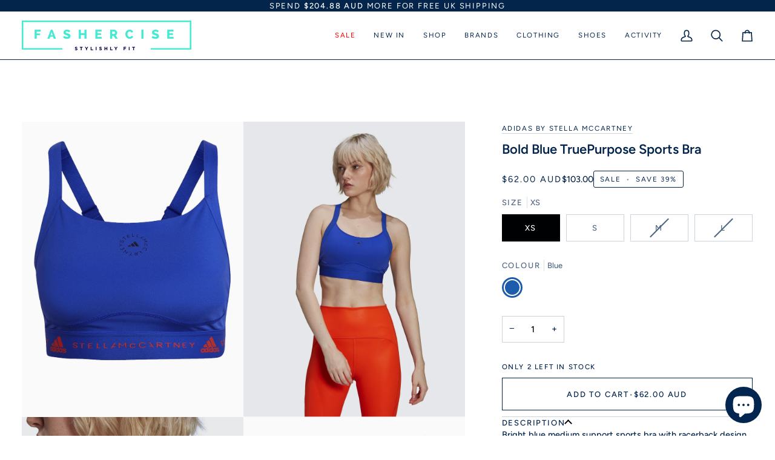

--- FILE ---
content_type: text/html; charset=utf-8
request_url: https://fashercise.com/en-au/products/bold-blue-truepurpose-sports-bra-1
body_size: 55585
content:
<!doctype html>




<html class="no-js" lang="en" ><head>
  <meta charset="utf-8">
  <meta http-equiv="X-UA-Compatible" content="IE=edge,chrome=1">
  <meta name="viewport" content="width=device-width,initial-scale=1,viewport-fit=cover">
  <meta name="theme-color" content="#70f5d8"><link rel="canonical" href="https://fashercise.com/en-au/products/bold-blue-truepurpose-sports-bra-1"><!-- ======================= Pipeline Theme V8.0.0 ========================= -->

  <!-- Preloading ================================================================== -->

  <link rel="preconnect" href="https://fonts.shopify.com" crossorigin><link rel="preload" href="//fashercise.com/cdn/fonts/figtree/figtree_n5.3b6b7df38aa5986536945796e1f947445832047c.woff2" as="font" type="font/woff2" crossorigin><link rel="preload" href="//fashercise.com/cdn/fonts/figtree/figtree_n6.9d1ea52bb49a0a86cfd1b0383d00f83d3fcc14de.woff2" as="font" type="font/woff2" crossorigin><link rel="preload" href="//fashercise.com/cdn/fonts/figtree/figtree_n4.3c0838aba1701047e60be6a99a1b0a40ce9b8419.woff2" as="font" type="font/woff2" crossorigin><!-- Title and description ================================================ --><link rel="shortcut icon" href="//fashercise.com/cdn/shop/files/FAVICON2_32x32.jpg?v=1614297095" type="image/png">
  <title>
    

    Bold Blue TruePurpose Sports Bra
&ndash; Fashercise

  </title><meta name="description" content="Bright blue medium support sports bra with racerback design from adidas by Stella McCartney. Train at the top of your game with this stunning Bold Blue TruePurpose sports bra from Adidas by Stella McCartney. Made from a high-performance fabric made out of recycled plastic, this staple sports bra features a scoop neckli">
  <!-- /snippets/social-meta-tags.liquid --><meta property="og:site_name" content="Fashercise">
<meta property="og:url" content="https://fashercise.com/en-au/products/bold-blue-truepurpose-sports-bra-1">
<meta property="og:title" content="Bold Blue TruePurpose Sports Bra">
<meta property="og:type" content="product">
<meta property="og:description" content="Bright blue medium support sports bra with racerback design from adidas by Stella McCartney. Train at the top of your game with this stunning Bold Blue TruePurpose sports bra from Adidas by Stella McCartney. Made from a high-performance fabric made out of recycled plastic, this staple sports bra features a scoop neckli"><meta property="og:price:amount" content="62.00">
  <meta property="og:price:currency" content="GBP">
      <meta property="og:image" content="http://fashercise.com/cdn/shop/products/adidas-by-Stella-McCartney-Bold-Blue-True-Purpose-Bra_beaf5907-b4e1-4b1d-b67f-d3434aa62382.jpg?v=1649928201">
      <meta property="og:image:secure_url" content="https://fashercise.com/cdn/shop/products/adidas-by-Stella-McCartney-Bold-Blue-True-Purpose-Bra_beaf5907-b4e1-4b1d-b67f-d3434aa62382.jpg?v=1649928201">
      <meta property="og:image:height" content="1600">
      <meta property="og:image:width" content="1200">
      <meta property="og:image" content="http://fashercise.com/cdn/shop/products/adidas-by-Stella-McCartney-Bold-Blue-True-Purpose-Bra-3_be4f317d-1f08-4617-8f73-251a35746987.jpg?v=1676286051">
      <meta property="og:image:secure_url" content="https://fashercise.com/cdn/shop/products/adidas-by-Stella-McCartney-Bold-Blue-True-Purpose-Bra-3_be4f317d-1f08-4617-8f73-251a35746987.jpg?v=1676286051">
      <meta property="og:image:height" content="1600">
      <meta property="og:image:width" content="1200">
      <meta property="og:image" content="http://fashercise.com/cdn/shop/products/adidas-by-Stella-McCartney-Bold-Blue-True-Purpose-Bra-6_04edfaaa-a850-47e8-846a-56da8b989055.jpg?v=1676286051">
      <meta property="og:image:secure_url" content="https://fashercise.com/cdn/shop/products/adidas-by-Stella-McCartney-Bold-Blue-True-Purpose-Bra-6_04edfaaa-a850-47e8-846a-56da8b989055.jpg?v=1676286051">
      <meta property="og:image:height" content="1600">
      <meta property="og:image:width" content="1200">
<!-- CSS ================================================================== -->

  <link href="//fashercise.com/cdn/shop/t/50/assets/font-settings.css?v=9460030439065855241759344886" rel="stylesheet" type="text/css" media="all" />

  <!-- /snippets/css-variables.liquid -->


<style data-shopify>

:root {
/* ================ Layout Variables ================ */






--LAYOUT-WIDTH: 1450px;
--LAYOUT-GUTTER: 20px;
--LAYOUT-GUTTER-OFFSET: -20px;
--NAV-GUTTER: 15px;
--LAYOUT-OUTER: 36px;

/* ================ Product video ================ */

--COLOR-VIDEO-BG: #f2f2f2;


/* ================ Color Variables ================ */

/* === Backgrounds ===*/
--COLOR-BG: #ffffff;
--COLOR-BG-ACCENT: #efefef;

/* === Text colors ===*/
--COLOR-TEXT-DARK: #000102;
--COLOR-TEXT: #03244b;
--COLOR-TEXT-LIGHT: #4f6681;

/* === Bright color ===*/
--COLOR-PRIMARY: #03244b;
--COLOR-PRIMARY-HOVER: #000102;
--COLOR-PRIMARY-FADE: rgba(3, 36, 75, 0.05);
--COLOR-PRIMARY-FADE-HOVER: rgba(3, 36, 75, 0.1);--COLOR-PRIMARY-OPPOSITE: #ffffff;

/* === Secondary/link Color ===*/
--COLOR-SECONDARY: #70f5d8;
--COLOR-SECONDARY-HOVER: #1affcd;
--COLOR-SECONDARY-FADE: rgba(112, 245, 216, 0.05);
--COLOR-SECONDARY-FADE-HOVER: rgba(112, 245, 216, 0.1);--COLOR-SECONDARY-OPPOSITE: #000000;

/* === Shades of grey ===*/
--COLOR-A5:  rgba(3, 36, 75, 0.05);
--COLOR-A10: rgba(3, 36, 75, 0.1);
--COLOR-A20: rgba(3, 36, 75, 0.2);
--COLOR-A35: rgba(3, 36, 75, 0.35);
--COLOR-A50: rgba(3, 36, 75, 0.5);
--COLOR-A80: rgba(3, 36, 75, 0.8);
--COLOR-A90: rgba(3, 36, 75, 0.9);
--COLOR-A95: rgba(3, 36, 75, 0.95);


/* ================ Inverted Color Variables ================ */

--INVERSE-BG: #03244b;
--INVERSE-BG-ACCENT: #03244b;

/* === Text colors ===*/
--INVERSE-TEXT-DARK: #ffffff;
--INVERSE-TEXT: #ffffff;
--INVERSE-TEXT-LIGHT: #b3bdc9;

/* === Bright color ===*/
--INVERSE-PRIMARY: #70f5d8;
--INVERSE-PRIMARY-HOVER: #1affcd;
--INVERSE-PRIMARY-FADE: rgba(112, 245, 216, 0.05);
--INVERSE-PRIMARY-FADE-HOVER: rgba(112, 245, 216, 0.1);--INVERSE-PRIMARY-OPPOSITE: #000000;


/* === Second Color ===*/
--INVERSE-SECONDARY: #dff3fd;
--INVERSE-SECONDARY-HOVER: #91dbff;
--INVERSE-SECONDARY-FADE: rgba(223, 243, 253, 0.05);
--INVERSE-SECONDARY-FADE-HOVER: rgba(223, 243, 253, 0.1);--INVERSE-SECONDARY-OPPOSITE: #000000;


/* === Shades of grey ===*/
--INVERSE-A5:  rgba(255, 255, 255, 0.05);
--INVERSE-A10: rgba(255, 255, 255, 0.1);
--INVERSE-A20: rgba(255, 255, 255, 0.2);
--INVERSE-A35: rgba(255, 255, 255, 0.3);
--INVERSE-A80: rgba(255, 255, 255, 0.8);
--INVERSE-A90: rgba(255, 255, 255, 0.9);
--INVERSE-A95: rgba(255, 255, 255, 0.95);


/* ================ Bright Color Variables ================ */

--BRIGHT-BG: #e7caac;
--BRIGHT-BG-ACCENT: #ff4b00;

/* === Text colors ===*/
--BRIGHT-TEXT-DARK: #a1a1a1;
--BRIGHT-TEXT: #616161;
--BRIGHT-TEXT-LIGHT: #898178;

/* === Bright color ===*/
--BRIGHT-PRIMARY: #ff4b00;
--BRIGHT-PRIMARY-HOVER: #b33500;
--BRIGHT-PRIMARY-FADE: rgba(255, 75, 0, 0.05);
--BRIGHT-PRIMARY-FADE-HOVER: rgba(255, 75, 0, 0.1);--BRIGHT-PRIMARY-OPPOSITE: #000000;


/* === Second Color ===*/
--BRIGHT-SECONDARY: #70f5d8;
--BRIGHT-SECONDARY-HOVER: #1affcd;
--BRIGHT-SECONDARY-FADE: rgba(112, 245, 216, 0.05);
--BRIGHT-SECONDARY-FADE-HOVER: rgba(112, 245, 216, 0.1);--BRIGHT-SECONDARY-OPPOSITE: #000000;


/* === Shades of grey ===*/
--BRIGHT-A5:  rgba(97, 97, 97, 0.05);
--BRIGHT-A10: rgba(97, 97, 97, 0.1);
--BRIGHT-A20: rgba(97, 97, 97, 0.2);
--BRIGHT-A35: rgba(97, 97, 97, 0.3);
--BRIGHT-A80: rgba(97, 97, 97, 0.8);
--BRIGHT-A90: rgba(97, 97, 97, 0.9);
--BRIGHT-A95: rgba(97, 97, 97, 0.95);


/* === Account Bar ===*/
--COLOR-ANNOUNCEMENT-BG: #03244b;
--COLOR-ANNOUNCEMENT-TEXT: #ffffff;

/* === Nav and dropdown link background ===*/
--COLOR-NAV: #ffffff;
--COLOR-NAV-TEXT: #03244b;
--COLOR-NAV-TEXT-DARK: #000102;
--COLOR-NAV-TEXT-LIGHT: #4f6681;
--COLOR-NAV-BORDER: #03244b;
--COLOR-NAV-A10: rgba(3, 36, 75, 0.1);
--COLOR-NAV-A50: rgba(3, 36, 75, 0.5);
--COLOR-HIGHLIGHT-LINK: #ff0000;

/* === Site Footer ===*/
--COLOR-FOOTER-BG: #03244b;
--COLOR-FOOTER-TEXT: #ffffff;
--COLOR-FOOTER-A5: rgba(255, 255, 255, 0.05);
--COLOR-FOOTER-A15: rgba(255, 255, 255, 0.15);
--COLOR-FOOTER-A90: rgba(255, 255, 255, 0.9);

/* === Sub-Footer ===*/
--COLOR-SUB-FOOTER-BG: #03244b;
--COLOR-SUB-FOOTER-TEXT: #ffffff;
--COLOR-SUB-FOOTER-A5: rgba(255, 255, 255, 0.05);
--COLOR-SUB-FOOTER-A15: rgba(255, 255, 255, 0.15);
--COLOR-SUB-FOOTER-A90: rgba(255, 255, 255, 0.9);

/* === Products ===*/
--PRODUCT-GRID-ASPECT-RATIO: 70.0%;

/* === Product badges ===*/
--COLOR-BADGE: #ffffff;
--COLOR-BADGE-TEXT: #03244b;
--COLOR-BADGE-TEXT-DARK: #000102;
--COLOR-BADGE-TEXT-HOVER: #064795;
--COLOR-BADGE-HAIRLINE: #f2f4f6;

/* === Product item slider ===*/--COLOR-PRODUCT-SLIDER: #ffffff;--COLOR-PRODUCT-SLIDER-OPPOSITE: rgba(13, 13, 13, 0.06);/* === disabled form colors ===*/
--COLOR-DISABLED-BG: #e6e9ed;
--COLOR-DISABLED-TEXT: #a7b2c0;

--INVERSE-DISABLED-BG: #1c3a5d;
--INVERSE-DISABLED-TEXT: #5b718a;


/* === Tailwind RGBA Palette ===*/
--RGB-CANVAS: 255 255 255;
--RGB-CONTENT: 3 36 75;
--RGB-PRIMARY: 3 36 75;
--RGB-SECONDARY: 112 245 216;

--RGB-DARK-CANVAS: 3 36 75;
--RGB-DARK-CONTENT: 255 255 255;
--RGB-DARK-PRIMARY: 112 245 216;
--RGB-DARK-SECONDARY: 223 243 253;

--RGB-BRIGHT-CANVAS: 231 202 172;
--RGB-BRIGHT-CONTENT: 97 97 97;
--RGB-BRIGHT-PRIMARY: 255 75 0;
--RGB-BRIGHT-SECONDARY: 112 245 216;

--RGB-PRIMARY-CONTRAST: 255 255 255;
--RGB-SECONDARY-CONTRAST: 0 0 0;

--RGB-DARK-PRIMARY-CONTRAST: 0 0 0;
--RGB-DARK-SECONDARY-CONTRAST: 0 0 0;

--RGB-BRIGHT-PRIMARY-CONTRAST: 0 0 0;
--RGB-BRIGHT-SECONDARY-CONTRAST: 0 0 0;


/* === Button Radius === */
--BUTTON-RADIUS: 0px;


/* === Icon Stroke Width === */
--ICON-STROKE-WIDTH: 2px;


/* ================ Typography ================ */

--FONT-STACK-BODY: Figtree, sans-serif;
--FONT-STYLE-BODY: normal;
--FONT-WEIGHT-BODY: 500;
--FONT-WEIGHT-BODY-BOLD: 600;
--FONT-ADJUST-BODY: 1.0;

  --FONT-BODY-TRANSFORM: none;
  --FONT-BODY-LETTER-SPACING: normal;


--FONT-STACK-HEADING: Figtree, sans-serif;
--FONT-STYLE-HEADING: normal;
--FONT-WEIGHT-HEADING: 600;
--FONT-WEIGHT-HEADING-BOLD: 700;
--FONT-ADJUST-HEADING: 1.0;

  --FONT-HEADING-TRANSFORM: none;
  --FONT-HEADING-LETTER-SPACING: normal;


--FONT-STACK-ACCENT: Figtree, sans-serif;
--FONT-STYLE-ACCENT: normal;
--FONT-WEIGHT-ACCENT: 400;
--FONT-WEIGHT-ACCENT-BOLD: 500;
--FONT-ADJUST-ACCENT: 1.0;

  --FONT-ACCENT-TRANSFORM: uppercase;
  --FONT-ACCENT-LETTER-SPACING: 0.14em;

--TYPE-STACK-NAV: Figtree, sans-serif;
--TYPE-STYLE-NAV: normal;
--TYPE-ADJUST-NAV: 1.0;
--TYPE-WEIGHT-NAV: 400;

  --FONT-NAV-TRANSFORM: uppercase;
  --FONT-NAV-LETTER-SPACING: 0.14em;

--TYPE-STACK-BUTTON: Figtree, sans-serif;
--TYPE-STYLE-BUTTON: normal;
--TYPE-ADJUST-BUTTON: 1.0;
--TYPE-WEIGHT-BUTTON: 500;

  --FONT-BUTTON-TRANSFORM: uppercase;
  --FONT-BUTTON-LETTER-SPACING: 0.14em;

--TYPE-STACK-KICKER: Figtree, sans-serif;
--TYPE-STYLE-KICKER: normal;
--TYPE-ADJUST-KICKER: 1.0;
--TYPE-WEIGHT-KICKER: 500;

  --FONT-KICKER-TRANSFORM: uppercase;
  --FONT-KICKER-LETTER-SPACING: 0.14em;



--ICO-SELECT: url('//fashercise.com/cdn/shop/t/50/assets/ico-select.svg?v=17209987001356780361750760464');


/* ================ Photo correction ================ */
--PHOTO-CORRECTION: 98%;



}


/* ================ Typography ================ */
/* ================ type-scale.com ============ */

/* 1.16 base 13 */
:root {
 --font-1: 10px;
 --font-2: 11.3px;
 --font-3: 12px;
 --font-4: 13px;
 --font-5: 15.5px;
 --font-6: 17px;
 --font-7: 20px;
 --font-8: 23.5px;
 --font-9: 27px;
 --font-10:32px;
 --font-11:37px;
 --font-12:43px;
 --font-13:49px;
 --font-14:57px;
 --font-15:67px;
}

/* 1.175 base 13.5 */
@media only screen and (min-width: 480px) and (max-width: 1099px) {
  :root {
    --font-1: 10px;
    --font-2: 11.5px;
    --font-3: 12.5px;
    --font-4: 13.5px;
    --font-5: 16px;
    --font-6: 18px;
    --font-7: 21px;
    --font-8: 25px;
    --font-9: 29px;
    --font-10:34px;
    --font-11:40px;
    --font-12:47px;
    --font-13:56px;
    --font-14:65px;
   --font-15:77px;
  }
}
/* 1.22 base 14.5 */
@media only screen and (min-width: 1100px) {
  :root {
    --font-1: 10px;
    --font-2: 11.5px;
    --font-3: 13px;
    --font-4: 14.5px;
    --font-5: 17.5px;
    --font-6: 22px;
    --font-7: 26px;
    --font-8: 32px;
    --font-9: 39px;
    --font-10:48px;
    --font-11:58px;
    --font-12:71px;
    --font-13:87px;
    --font-14:106px;
    --font-15:129px;
 }
}


</style>


  <link href="//fashercise.com/cdn/shop/t/50/assets/theme.css?v=43311470387833452871750760438" rel="stylesheet" type="text/css" media="all" />

  <script>
    document.documentElement.className = document.documentElement.className.replace('no-js', 'js');

    
      document.documentElement.classList.add('aos-initialized');let root = '/en-au';
    if (root[root.length - 1] !== '/') {
      root = `${root}/`;
    }
    var theme = {
      routes: {
        root_url: root,
        cart: '/en-au/cart',
        cart_add_url: '/en-au/cart/add',
        product_recommendations_url: '/en-au/recommendations/products',
        account_addresses_url: '/en-au/account/addresses',
        predictive_search_url: '/en-au/search/suggest'
      },
      state: {
        cartOpen: null,
      },
      sizes: {
        small: 480,
        medium: 768,
        large: 1100,
        widescreen: 1400
      },
      assets: {
        photoswipe: '//fashercise.com/cdn/shop/t/50/assets/photoswipe.js?v=169308975333299535361750760438',
        smoothscroll: '//fashercise.com/cdn/shop/t/50/assets/smoothscroll.js?v=37906625415260927261750760438',
        swatches: '//fashercise.com/cdn/shop/t/50/assets/swatches.json?v=116418952068906547231750929298',
        noImage: '//fashercise.com/cdn/shopifycloud/storefront/assets/no-image-2048-a2addb12.gif',
        
        
        base: '//fashercise.com/cdn/shop/t/50/assets/'
        
      },
      strings: {
        swatchesKey: "Color, Colour",
        addToCart: "Add to Cart",
        estimateShipping: "Estimate shipping",
        noShippingAvailable: "We do not ship to this destination.",
        free: "Free",
        from: "From",
        preOrder: "Pre-order",
        soldOut: "Sold Out",
        sale: "Sale",
        subscription: "Subscription",
        unavailable: "Unavailable",
        unitPrice: "Unit price",
        unitPriceSeparator: "per",
        stockout: "All available stock is in cart",
        products: "Products",
        pages: "Pages",
        collections: "Collections",
        resultsFor: "Results for",
        noResultsFor: "No results for",
        articles: "Articles",
        successMessage: "Link copied to clipboard",
      },
      settings: {
        badge_sale_type: "percentage",
        animate_hover: true,
        animate_scroll: true,
        show_locale_desktop: null,
        show_locale_mobile: null,
        show_currency_desktop: null,
        show_currency_mobile: null,
        currency_select_type: "country",
        currency_code_enable: true,
        cycle_images_hover_delay: 1.5
      },
      info: {
        name: 'pipeline'
      },
      version: '8.0.0',
      moneyFormat: "${{amount}}",
      shopCurrency: "GBP",
      currencyCode: "AUD"
    }
    let windowInnerHeight = window.innerHeight;
    document.documentElement.style.setProperty('--full-screen', `${windowInnerHeight}px`);
    document.documentElement.style.setProperty('--three-quarters', `${windowInnerHeight * 0.75}px`);
    document.documentElement.style.setProperty('--two-thirds', `${windowInnerHeight * 0.66}px`);
    document.documentElement.style.setProperty('--one-half', `${windowInnerHeight * 0.5}px`);
    document.documentElement.style.setProperty('--one-third', `${windowInnerHeight * 0.33}px`);
    document.documentElement.style.setProperty('--one-fifth', `${windowInnerHeight * 0.2}px`);

    window.isRTL = document.documentElement.getAttribute('dir') === 'rtl';
  </script><!-- Theme Javascript ============================================================== -->
  <script src="//fashercise.com/cdn/shop/t/50/assets/vendor.js?v=69555399850987115801750760438" defer="defer"></script>
  <script src="//fashercise.com/cdn/shop/t/50/assets/theme.js?v=19015507345588874981750760438" defer="defer"></script>

  <script>
    (function () {
      function onPageShowEvents() {
        if ('requestIdleCallback' in window) {
          requestIdleCallback(initCartEvent, { timeout: 500 })
        } else {
          initCartEvent()
        }
        function initCartEvent(){
          window.fetch(window.theme.routes.cart + '.js')
          .then((response) => {
            if(!response.ok){
              throw {status: response.statusText};
            }
            return response.json();
          })
          .then((response) => {
            document.dispatchEvent(new CustomEvent('theme:cart:change', {
              detail: {
                cart: response,
              },
              bubbles: true,
            }));
            return response;
          })
          .catch((e) => {
            console.error(e);
          });
        }
      };
      window.onpageshow = onPageShowEvents;
    })();
  </script>

  <script type="text/javascript">
    if (window.MSInputMethodContext && document.documentMode) {
      var scripts = document.getElementsByTagName('script')[0];
      var polyfill = document.createElement("script");
      polyfill.defer = true;
      polyfill.src = "//fashercise.com/cdn/shop/t/50/assets/ie11.js?v=144489047535103983231750760438";

      scripts.parentNode.insertBefore(polyfill, scripts);
    }
  </script>

  <!-- Shopify app scripts =========================================================== -->
  <script>window.performance && window.performance.mark && window.performance.mark('shopify.content_for_header.start');</script><meta name="google-site-verification" content="OksQxpvFZajYCOUqvCRt52rlXwHPaQz9evChazd6sNw">
<meta name="facebook-domain-verification" content="j8ewwumwzlpmf50ljzvw7no83pqzca">
<meta name="facebook-domain-verification" content="kt2ocy3vtax3a490dlledk5bueil2x">
<meta id="shopify-digital-wallet" name="shopify-digital-wallet" content="/18531375/digital_wallets/dialog">
<meta name="shopify-checkout-api-token" content="c9772c910465ff5bf4adef87c05fdc1d">
<link rel="alternate" hreflang="x-default" href="https://fashercise.com/products/bold-blue-truepurpose-sports-bra-1">
<link rel="alternate" hreflang="en" href="https://fashercise.com/products/bold-blue-truepurpose-sports-bra-1">
<link rel="alternate" hreflang="en-US" href="https://fashercise.com/en-us/products/bold-blue-truepurpose-sports-bra-1">
<link rel="alternate" hreflang="en-AU" href="https://fashercise.com/en-au/products/bold-blue-truepurpose-sports-bra-1">
<link rel="alternate" type="application/json+oembed" href="https://fashercise.com/en-au/products/bold-blue-truepurpose-sports-bra-1.oembed">
<script async="async" src="/checkouts/internal/preloads.js?locale=en-AU"></script>
<link rel="preconnect" href="https://shop.app" crossorigin="anonymous">
<script async="async" src="https://shop.app/checkouts/internal/preloads.js?locale=en-AU&shop_id=18531375" crossorigin="anonymous"></script>
<script id="apple-pay-shop-capabilities" type="application/json">{"shopId":18531375,"countryCode":"GB","currencyCode":"AUD","merchantCapabilities":["supports3DS"],"merchantId":"gid:\/\/shopify\/Shop\/18531375","merchantName":"Fashercise","requiredBillingContactFields":["postalAddress","email","phone"],"requiredShippingContactFields":["postalAddress","email","phone"],"shippingType":"shipping","supportedNetworks":["visa","maestro","masterCard","amex"],"total":{"type":"pending","label":"Fashercise","amount":"1.00"},"shopifyPaymentsEnabled":true,"supportsSubscriptions":true}</script>
<script id="shopify-features" type="application/json">{"accessToken":"c9772c910465ff5bf4adef87c05fdc1d","betas":["rich-media-storefront-analytics"],"domain":"fashercise.com","predictiveSearch":true,"shopId":18531375,"locale":"en"}</script>
<script>var Shopify = Shopify || {};
Shopify.shop = "fashercise.myshopify.com";
Shopify.locale = "en";
Shopify.currency = {"active":"AUD","rate":"2.0488026"};
Shopify.country = "AU";
Shopify.theme = {"name":"June 26 Update","id":181512438143,"schema_name":"Pipeline","schema_version":"8.0.0","theme_store_id":739,"role":"main"};
Shopify.theme.handle = "null";
Shopify.theme.style = {"id":null,"handle":null};
Shopify.cdnHost = "fashercise.com/cdn";
Shopify.routes = Shopify.routes || {};
Shopify.routes.root = "/en-au/";</script>
<script type="module">!function(o){(o.Shopify=o.Shopify||{}).modules=!0}(window);</script>
<script>!function(o){function n(){var o=[];function n(){o.push(Array.prototype.slice.apply(arguments))}return n.q=o,n}var t=o.Shopify=o.Shopify||{};t.loadFeatures=n(),t.autoloadFeatures=n()}(window);</script>
<script>
  window.ShopifyPay = window.ShopifyPay || {};
  window.ShopifyPay.apiHost = "shop.app\/pay";
  window.ShopifyPay.redirectState = null;
</script>
<script id="shop-js-analytics" type="application/json">{"pageType":"product"}</script>
<script defer="defer" async type="module" src="//fashercise.com/cdn/shopifycloud/shop-js/modules/v2/client.init-shop-cart-sync_IZsNAliE.en.esm.js"></script>
<script defer="defer" async type="module" src="//fashercise.com/cdn/shopifycloud/shop-js/modules/v2/chunk.common_0OUaOowp.esm.js"></script>
<script type="module">
  await import("//fashercise.com/cdn/shopifycloud/shop-js/modules/v2/client.init-shop-cart-sync_IZsNAliE.en.esm.js");
await import("//fashercise.com/cdn/shopifycloud/shop-js/modules/v2/chunk.common_0OUaOowp.esm.js");

  window.Shopify.SignInWithShop?.initShopCartSync?.({"fedCMEnabled":true,"windoidEnabled":true});

</script>
<script>
  window.Shopify = window.Shopify || {};
  if (!window.Shopify.featureAssets) window.Shopify.featureAssets = {};
  window.Shopify.featureAssets['shop-js'] = {"shop-cart-sync":["modules/v2/client.shop-cart-sync_DLOhI_0X.en.esm.js","modules/v2/chunk.common_0OUaOowp.esm.js"],"init-fed-cm":["modules/v2/client.init-fed-cm_C6YtU0w6.en.esm.js","modules/v2/chunk.common_0OUaOowp.esm.js"],"shop-button":["modules/v2/client.shop-button_BCMx7GTG.en.esm.js","modules/v2/chunk.common_0OUaOowp.esm.js"],"shop-cash-offers":["modules/v2/client.shop-cash-offers_BT26qb5j.en.esm.js","modules/v2/chunk.common_0OUaOowp.esm.js","modules/v2/chunk.modal_CGo_dVj3.esm.js"],"init-windoid":["modules/v2/client.init-windoid_B9PkRMql.en.esm.js","modules/v2/chunk.common_0OUaOowp.esm.js"],"init-shop-email-lookup-coordinator":["modules/v2/client.init-shop-email-lookup-coordinator_DZkqjsbU.en.esm.js","modules/v2/chunk.common_0OUaOowp.esm.js"],"shop-toast-manager":["modules/v2/client.shop-toast-manager_Di2EnuM7.en.esm.js","modules/v2/chunk.common_0OUaOowp.esm.js"],"shop-login-button":["modules/v2/client.shop-login-button_BtqW_SIO.en.esm.js","modules/v2/chunk.common_0OUaOowp.esm.js","modules/v2/chunk.modal_CGo_dVj3.esm.js"],"avatar":["modules/v2/client.avatar_BTnouDA3.en.esm.js"],"pay-button":["modules/v2/client.pay-button_CWa-C9R1.en.esm.js","modules/v2/chunk.common_0OUaOowp.esm.js"],"init-shop-cart-sync":["modules/v2/client.init-shop-cart-sync_IZsNAliE.en.esm.js","modules/v2/chunk.common_0OUaOowp.esm.js"],"init-customer-accounts":["modules/v2/client.init-customer-accounts_DenGwJTU.en.esm.js","modules/v2/client.shop-login-button_BtqW_SIO.en.esm.js","modules/v2/chunk.common_0OUaOowp.esm.js","modules/v2/chunk.modal_CGo_dVj3.esm.js"],"init-shop-for-new-customer-accounts":["modules/v2/client.init-shop-for-new-customer-accounts_JdHXxpS9.en.esm.js","modules/v2/client.shop-login-button_BtqW_SIO.en.esm.js","modules/v2/chunk.common_0OUaOowp.esm.js","modules/v2/chunk.modal_CGo_dVj3.esm.js"],"init-customer-accounts-sign-up":["modules/v2/client.init-customer-accounts-sign-up_D6__K_p8.en.esm.js","modules/v2/client.shop-login-button_BtqW_SIO.en.esm.js","modules/v2/chunk.common_0OUaOowp.esm.js","modules/v2/chunk.modal_CGo_dVj3.esm.js"],"checkout-modal":["modules/v2/client.checkout-modal_C_ZQDY6s.en.esm.js","modules/v2/chunk.common_0OUaOowp.esm.js","modules/v2/chunk.modal_CGo_dVj3.esm.js"],"shop-follow-button":["modules/v2/client.shop-follow-button_XetIsj8l.en.esm.js","modules/v2/chunk.common_0OUaOowp.esm.js","modules/v2/chunk.modal_CGo_dVj3.esm.js"],"lead-capture":["modules/v2/client.lead-capture_DvA72MRN.en.esm.js","modules/v2/chunk.common_0OUaOowp.esm.js","modules/v2/chunk.modal_CGo_dVj3.esm.js"],"shop-login":["modules/v2/client.shop-login_ClXNxyh6.en.esm.js","modules/v2/chunk.common_0OUaOowp.esm.js","modules/v2/chunk.modal_CGo_dVj3.esm.js"],"payment-terms":["modules/v2/client.payment-terms_CNlwjfZz.en.esm.js","modules/v2/chunk.common_0OUaOowp.esm.js","modules/v2/chunk.modal_CGo_dVj3.esm.js"]};
</script>
<script>(function() {
  var isLoaded = false;
  function asyncLoad() {
    if (isLoaded) return;
    isLoaded = true;
    var urls = ["https:\/\/cookie-bar.salessquad.co.uk\/scripts\/fcb_291590524edebb13195989b0306d32a1.js?shop=fashercise.myshopify.com","https:\/\/cdn.one.store\/javascript\/dist\/1.0\/jcr-widget.js?account_id=shopify:fashercise.myshopify.com\u0026shop=fashercise.myshopify.com","https:\/\/js.smile.io\/v1\/smile-shopify.js?shop=fashercise.myshopify.com","https:\/\/cdn-loyalty.yotpo.com\/loader\/o0Mt8DRNnDLXeY1QYMWzNQ.js?shop=fashercise.myshopify.com","https:\/\/shopifyapp.what3words.com\/js\/w3w.js?shop=fashercise.myshopify.com","\/\/cdn.shopify.com\/s\/files\/1\/0875\/2064\/files\/easysale-countdown-timer-1.0.0.min.js?shop=fashercise.myshopify.com","https:\/\/static.ablestar.app\/link-manager\/404-tracker\/18531375\/e209ebad-796b-413c-9240-9f9e36fb6c12.js?shop=fashercise.myshopify.com"];
    for (var i = 0; i < urls.length; i++) {
      var s = document.createElement('script');
      s.type = 'text/javascript';
      s.async = true;
      s.src = urls[i];
      var x = document.getElementsByTagName('script')[0];
      x.parentNode.insertBefore(s, x);
    }
  };
  if(window.attachEvent) {
    window.attachEvent('onload', asyncLoad);
  } else {
    window.addEventListener('load', asyncLoad, false);
  }
})();</script>
<script id="__st">var __st={"a":18531375,"offset":0,"reqid":"6226c96b-c6ad-4e65-8281-870325d0bdb9-1768359121","pageurl":"fashercise.com\/en-au\/products\/bold-blue-truepurpose-sports-bra-1","u":"1acd43c42d80","p":"product","rtyp":"product","rid":6671378382981};</script>
<script>window.ShopifyPaypalV4VisibilityTracking = true;</script>
<script id="captcha-bootstrap">!function(){'use strict';const t='contact',e='account',n='new_comment',o=[[t,t],['blogs',n],['comments',n],[t,'customer']],c=[[e,'customer_login'],[e,'guest_login'],[e,'recover_customer_password'],[e,'create_customer']],r=t=>t.map((([t,e])=>`form[action*='/${t}']:not([data-nocaptcha='true']) input[name='form_type'][value='${e}']`)).join(','),a=t=>()=>t?[...document.querySelectorAll(t)].map((t=>t.form)):[];function s(){const t=[...o],e=r(t);return a(e)}const i='password',u='form_key',d=['recaptcha-v3-token','g-recaptcha-response','h-captcha-response',i],f=()=>{try{return window.sessionStorage}catch{return}},m='__shopify_v',_=t=>t.elements[u];function p(t,e,n=!1){try{const o=window.sessionStorage,c=JSON.parse(o.getItem(e)),{data:r}=function(t){const{data:e,action:n}=t;return t[m]||n?{data:e,action:n}:{data:t,action:n}}(c);for(const[e,n]of Object.entries(r))t.elements[e]&&(t.elements[e].value=n);n&&o.removeItem(e)}catch(o){console.error('form repopulation failed',{error:o})}}const l='form_type',E='cptcha';function T(t){t.dataset[E]=!0}const w=window,h=w.document,L='Shopify',v='ce_forms',y='captcha';let A=!1;((t,e)=>{const n=(g='f06e6c50-85a8-45c8-87d0-21a2b65856fe',I='https://cdn.shopify.com/shopifycloud/storefront-forms-hcaptcha/ce_storefront_forms_captcha_hcaptcha.v1.5.2.iife.js',D={infoText:'Protected by hCaptcha',privacyText:'Privacy',termsText:'Terms'},(t,e,n)=>{const o=w[L][v],c=o.bindForm;if(c)return c(t,g,e,D).then(n);var r;o.q.push([[t,g,e,D],n]),r=I,A||(h.body.append(Object.assign(h.createElement('script'),{id:'captcha-provider',async:!0,src:r})),A=!0)});var g,I,D;w[L]=w[L]||{},w[L][v]=w[L][v]||{},w[L][v].q=[],w[L][y]=w[L][y]||{},w[L][y].protect=function(t,e){n(t,void 0,e),T(t)},Object.freeze(w[L][y]),function(t,e,n,w,h,L){const[v,y,A,g]=function(t,e,n){const i=e?o:[],u=t?c:[],d=[...i,...u],f=r(d),m=r(i),_=r(d.filter((([t,e])=>n.includes(e))));return[a(f),a(m),a(_),s()]}(w,h,L),I=t=>{const e=t.target;return e instanceof HTMLFormElement?e:e&&e.form},D=t=>v().includes(t);t.addEventListener('submit',(t=>{const e=I(t);if(!e)return;const n=D(e)&&!e.dataset.hcaptchaBound&&!e.dataset.recaptchaBound,o=_(e),c=g().includes(e)&&(!o||!o.value);(n||c)&&t.preventDefault(),c&&!n&&(function(t){try{if(!f())return;!function(t){const e=f();if(!e)return;const n=_(t);if(!n)return;const o=n.value;o&&e.removeItem(o)}(t);const e=Array.from(Array(32),(()=>Math.random().toString(36)[2])).join('');!function(t,e){_(t)||t.append(Object.assign(document.createElement('input'),{type:'hidden',name:u})),t.elements[u].value=e}(t,e),function(t,e){const n=f();if(!n)return;const o=[...t.querySelectorAll(`input[type='${i}']`)].map((({name:t})=>t)),c=[...d,...o],r={};for(const[a,s]of new FormData(t).entries())c.includes(a)||(r[a]=s);n.setItem(e,JSON.stringify({[m]:1,action:t.action,data:r}))}(t,e)}catch(e){console.error('failed to persist form',e)}}(e),e.submit())}));const S=(t,e)=>{t&&!t.dataset[E]&&(n(t,e.some((e=>e===t))),T(t))};for(const o of['focusin','change'])t.addEventListener(o,(t=>{const e=I(t);D(e)&&S(e,y())}));const B=e.get('form_key'),M=e.get(l),P=B&&M;t.addEventListener('DOMContentLoaded',(()=>{const t=y();if(P)for(const e of t)e.elements[l].value===M&&p(e,B);[...new Set([...A(),...v().filter((t=>'true'===t.dataset.shopifyCaptcha))])].forEach((e=>S(e,t)))}))}(h,new URLSearchParams(w.location.search),n,t,e,['guest_login'])})(!0,!0)}();</script>
<script integrity="sha256-4kQ18oKyAcykRKYeNunJcIwy7WH5gtpwJnB7kiuLZ1E=" data-source-attribution="shopify.loadfeatures" defer="defer" src="//fashercise.com/cdn/shopifycloud/storefront/assets/storefront/load_feature-a0a9edcb.js" crossorigin="anonymous"></script>
<script crossorigin="anonymous" defer="defer" src="//fashercise.com/cdn/shopifycloud/storefront/assets/shopify_pay/storefront-65b4c6d7.js?v=20250812"></script>
<script data-source-attribution="shopify.dynamic_checkout.dynamic.init">var Shopify=Shopify||{};Shopify.PaymentButton=Shopify.PaymentButton||{isStorefrontPortableWallets:!0,init:function(){window.Shopify.PaymentButton.init=function(){};var t=document.createElement("script");t.src="https://fashercise.com/cdn/shopifycloud/portable-wallets/latest/portable-wallets.en.js",t.type="module",document.head.appendChild(t)}};
</script>
<script data-source-attribution="shopify.dynamic_checkout.buyer_consent">
  function portableWalletsHideBuyerConsent(e){var t=document.getElementById("shopify-buyer-consent"),n=document.getElementById("shopify-subscription-policy-button");t&&n&&(t.classList.add("hidden"),t.setAttribute("aria-hidden","true"),n.removeEventListener("click",e))}function portableWalletsShowBuyerConsent(e){var t=document.getElementById("shopify-buyer-consent"),n=document.getElementById("shopify-subscription-policy-button");t&&n&&(t.classList.remove("hidden"),t.removeAttribute("aria-hidden"),n.addEventListener("click",e))}window.Shopify?.PaymentButton&&(window.Shopify.PaymentButton.hideBuyerConsent=portableWalletsHideBuyerConsent,window.Shopify.PaymentButton.showBuyerConsent=portableWalletsShowBuyerConsent);
</script>
<script data-source-attribution="shopify.dynamic_checkout.cart.bootstrap">document.addEventListener("DOMContentLoaded",(function(){function t(){return document.querySelector("shopify-accelerated-checkout-cart, shopify-accelerated-checkout")}if(t())Shopify.PaymentButton.init();else{new MutationObserver((function(e,n){t()&&(Shopify.PaymentButton.init(),n.disconnect())})).observe(document.body,{childList:!0,subtree:!0})}}));
</script>
<script id='scb4127' type='text/javascript' async='' src='https://fashercise.com/cdn/shopifycloud/privacy-banner/storefront-banner.js'></script><link id="shopify-accelerated-checkout-styles" rel="stylesheet" media="screen" href="https://fashercise.com/cdn/shopifycloud/portable-wallets/latest/accelerated-checkout-backwards-compat.css" crossorigin="anonymous">
<style id="shopify-accelerated-checkout-cart">
        #shopify-buyer-consent {
  margin-top: 1em;
  display: inline-block;
  width: 100%;
}

#shopify-buyer-consent.hidden {
  display: none;
}

#shopify-subscription-policy-button {
  background: none;
  border: none;
  padding: 0;
  text-decoration: underline;
  font-size: inherit;
  cursor: pointer;
}

#shopify-subscription-policy-button::before {
  box-shadow: none;
}

      </style>

<script>window.performance && window.performance.mark && window.performance.mark('shopify.content_for_header.end');</script>
<!-- BEGIN app block: shopify://apps/personizely-a-b-testing-cro/blocks/code-snippet/7a76a5cf-d4ab-4e6e-a88e-14fd37e56de1 -->


  <script>
    window.Personizely = {
      market: 'australia',
      moneyFormat: '${{amount}}',
      template: {
        directory: '',
        name: 'product',
        suffix: ''
      },
      currency: 'GBP',
      
      product: {
        id: 6671378382981,
        collections: [193716813957,262037078149,262037143685,193686995077,263538638981,262081839237,193687027845,264052244613],
        tags: ["Medium Impact","Sale","sustainable"]
      },
      
      
      customer: null,
      
      cart: {"note":null,"attributes":{},"original_total_price":0,"total_price":0,"total_discount":0,"total_weight":0.0,"item_count":0,"items":[],"requires_shipping":false,"currency":"AUD","items_subtotal_price":0,"cart_level_discount_applications":[],"checkout_charge_amount":0},
      cartCollections: {}
    }
  </script>
  <script src="https://static.personizely.net/4e7fcd9786.js" data-em-disable type="text/javascript" async></script>



<!-- END app block --><!-- BEGIN app block: shopify://apps/klaviyo-email-marketing-sms/blocks/klaviyo-onsite-embed/2632fe16-c075-4321-a88b-50b567f42507 -->












  <script async src="https://static.klaviyo.com/onsite/js/RMTpkS/klaviyo.js?company_id=RMTpkS"></script>
  <script>!function(){if(!window.klaviyo){window._klOnsite=window._klOnsite||[];try{window.klaviyo=new Proxy({},{get:function(n,i){return"push"===i?function(){var n;(n=window._klOnsite).push.apply(n,arguments)}:function(){for(var n=arguments.length,o=new Array(n),w=0;w<n;w++)o[w]=arguments[w];var t="function"==typeof o[o.length-1]?o.pop():void 0,e=new Promise((function(n){window._klOnsite.push([i].concat(o,[function(i){t&&t(i),n(i)}]))}));return e}}})}catch(n){window.klaviyo=window.klaviyo||[],window.klaviyo.push=function(){var n;(n=window._klOnsite).push.apply(n,arguments)}}}}();</script>

  
    <script id="viewed_product">
      if (item == null) {
        var _learnq = _learnq || [];

        var MetafieldReviews = null
        var MetafieldYotpoRating = null
        var MetafieldYotpoCount = null
        var MetafieldLooxRating = null
        var MetafieldLooxCount = null
        var okendoProduct = null
        var okendoProductReviewCount = null
        var okendoProductReviewAverageValue = null
        try {
          // The following fields are used for Customer Hub recently viewed in order to add reviews.
          // This information is not part of __kla_viewed. Instead, it is part of __kla_viewed_reviewed_items
          MetafieldReviews = {"rating_count":0};
          MetafieldYotpoRating = null
          MetafieldYotpoCount = null
          MetafieldLooxRating = null
          MetafieldLooxCount = null

          okendoProduct = null
          // If the okendo metafield is not legacy, it will error, which then requires the new json formatted data
          if (okendoProduct && 'error' in okendoProduct) {
            okendoProduct = null
          }
          okendoProductReviewCount = okendoProduct ? okendoProduct.reviewCount : null
          okendoProductReviewAverageValue = okendoProduct ? okendoProduct.reviewAverageValue : null
        } catch (error) {
          console.error('Error in Klaviyo onsite reviews tracking:', error);
        }

        var item = {
          Name: "Bold Blue TruePurpose Sports Bra",
          ProductID: 6671378382981,
          Categories: ["Adidas by Stella McCartney","Best Sellers","Clothing","Medium Impact","SALE","Shop All","Sports Bras","SUSTAINABLE"],
          ImageURL: "https://fashercise.com/cdn/shop/products/adidas-by-Stella-McCartney-Bold-Blue-True-Purpose-Bra_beaf5907-b4e1-4b1d-b67f-d3434aa62382_grande.jpg?v=1649928201",
          URL: "https://fashercise.com/en-au/products/bold-blue-truepurpose-sports-bra-1",
          Brand: "Adidas by Stella McCartney",
          Price: "$62.00",
          Value: "62.00",
          CompareAtPrice: "$103.00"
        };
        _learnq.push(['track', 'Viewed Product', item]);
        _learnq.push(['trackViewedItem', {
          Title: item.Name,
          ItemId: item.ProductID,
          Categories: item.Categories,
          ImageUrl: item.ImageURL,
          Url: item.URL,
          Metadata: {
            Brand: item.Brand,
            Price: item.Price,
            Value: item.Value,
            CompareAtPrice: item.CompareAtPrice
          },
          metafields:{
            reviews: MetafieldReviews,
            yotpo:{
              rating: MetafieldYotpoRating,
              count: MetafieldYotpoCount,
            },
            loox:{
              rating: MetafieldLooxRating,
              count: MetafieldLooxCount,
            },
            okendo: {
              rating: okendoProductReviewAverageValue,
              count: okendoProductReviewCount,
            }
          }
        }]);
      }
    </script>
  




  <script>
    window.klaviyoReviewsProductDesignMode = false
  </script>







<!-- END app block --><script src="https://cdn.shopify.com/extensions/7bc9bb47-adfa-4267-963e-cadee5096caf/inbox-1252/assets/inbox-chat-loader.js" type="text/javascript" defer="defer"></script>
<link href="https://monorail-edge.shopifysvc.com" rel="dns-prefetch">
<script>(function(){if ("sendBeacon" in navigator && "performance" in window) {try {var session_token_from_headers = performance.getEntriesByType('navigation')[0].serverTiming.find(x => x.name == '_s').description;} catch {var session_token_from_headers = undefined;}var session_cookie_matches = document.cookie.match(/_shopify_s=([^;]*)/);var session_token_from_cookie = session_cookie_matches && session_cookie_matches.length === 2 ? session_cookie_matches[1] : "";var session_token = session_token_from_headers || session_token_from_cookie || "";function handle_abandonment_event(e) {var entries = performance.getEntries().filter(function(entry) {return /monorail-edge.shopifysvc.com/.test(entry.name);});if (!window.abandonment_tracked && entries.length === 0) {window.abandonment_tracked = true;var currentMs = Date.now();var navigation_start = performance.timing.navigationStart;var payload = {shop_id: 18531375,url: window.location.href,navigation_start,duration: currentMs - navigation_start,session_token,page_type: "product"};window.navigator.sendBeacon("https://monorail-edge.shopifysvc.com/v1/produce", JSON.stringify({schema_id: "online_store_buyer_site_abandonment/1.1",payload: payload,metadata: {event_created_at_ms: currentMs,event_sent_at_ms: currentMs}}));}}window.addEventListener('pagehide', handle_abandonment_event);}}());</script>
<script id="web-pixels-manager-setup">(function e(e,d,r,n,o){if(void 0===o&&(o={}),!Boolean(null===(a=null===(i=window.Shopify)||void 0===i?void 0:i.analytics)||void 0===a?void 0:a.replayQueue)){var i,a;window.Shopify=window.Shopify||{};var t=window.Shopify;t.analytics=t.analytics||{};var s=t.analytics;s.replayQueue=[],s.publish=function(e,d,r){return s.replayQueue.push([e,d,r]),!0};try{self.performance.mark("wpm:start")}catch(e){}var l=function(){var e={modern:/Edge?\/(1{2}[4-9]|1[2-9]\d|[2-9]\d{2}|\d{4,})\.\d+(\.\d+|)|Firefox\/(1{2}[4-9]|1[2-9]\d|[2-9]\d{2}|\d{4,})\.\d+(\.\d+|)|Chrom(ium|e)\/(9{2}|\d{3,})\.\d+(\.\d+|)|(Maci|X1{2}).+ Version\/(15\.\d+|(1[6-9]|[2-9]\d|\d{3,})\.\d+)([,.]\d+|)( \(\w+\)|)( Mobile\/\w+|) Safari\/|Chrome.+OPR\/(9{2}|\d{3,})\.\d+\.\d+|(CPU[ +]OS|iPhone[ +]OS|CPU[ +]iPhone|CPU IPhone OS|CPU iPad OS)[ +]+(15[._]\d+|(1[6-9]|[2-9]\d|\d{3,})[._]\d+)([._]\d+|)|Android:?[ /-](13[3-9]|1[4-9]\d|[2-9]\d{2}|\d{4,})(\.\d+|)(\.\d+|)|Android.+Firefox\/(13[5-9]|1[4-9]\d|[2-9]\d{2}|\d{4,})\.\d+(\.\d+|)|Android.+Chrom(ium|e)\/(13[3-9]|1[4-9]\d|[2-9]\d{2}|\d{4,})\.\d+(\.\d+|)|SamsungBrowser\/([2-9]\d|\d{3,})\.\d+/,legacy:/Edge?\/(1[6-9]|[2-9]\d|\d{3,})\.\d+(\.\d+|)|Firefox\/(5[4-9]|[6-9]\d|\d{3,})\.\d+(\.\d+|)|Chrom(ium|e)\/(5[1-9]|[6-9]\d|\d{3,})\.\d+(\.\d+|)([\d.]+$|.*Safari\/(?![\d.]+ Edge\/[\d.]+$))|(Maci|X1{2}).+ Version\/(10\.\d+|(1[1-9]|[2-9]\d|\d{3,})\.\d+)([,.]\d+|)( \(\w+\)|)( Mobile\/\w+|) Safari\/|Chrome.+OPR\/(3[89]|[4-9]\d|\d{3,})\.\d+\.\d+|(CPU[ +]OS|iPhone[ +]OS|CPU[ +]iPhone|CPU IPhone OS|CPU iPad OS)[ +]+(10[._]\d+|(1[1-9]|[2-9]\d|\d{3,})[._]\d+)([._]\d+|)|Android:?[ /-](13[3-9]|1[4-9]\d|[2-9]\d{2}|\d{4,})(\.\d+|)(\.\d+|)|Mobile Safari.+OPR\/([89]\d|\d{3,})\.\d+\.\d+|Android.+Firefox\/(13[5-9]|1[4-9]\d|[2-9]\d{2}|\d{4,})\.\d+(\.\d+|)|Android.+Chrom(ium|e)\/(13[3-9]|1[4-9]\d|[2-9]\d{2}|\d{4,})\.\d+(\.\d+|)|Android.+(UC? ?Browser|UCWEB|U3)[ /]?(15\.([5-9]|\d{2,})|(1[6-9]|[2-9]\d|\d{3,})\.\d+)\.\d+|SamsungBrowser\/(5\.\d+|([6-9]|\d{2,})\.\d+)|Android.+MQ{2}Browser\/(14(\.(9|\d{2,})|)|(1[5-9]|[2-9]\d|\d{3,})(\.\d+|))(\.\d+|)|K[Aa][Ii]OS\/(3\.\d+|([4-9]|\d{2,})\.\d+)(\.\d+|)/},d=e.modern,r=e.legacy,n=navigator.userAgent;return n.match(d)?"modern":n.match(r)?"legacy":"unknown"}(),u="modern"===l?"modern":"legacy",c=(null!=n?n:{modern:"",legacy:""})[u],f=function(e){return[e.baseUrl,"/wpm","/b",e.hashVersion,"modern"===e.buildTarget?"m":"l",".js"].join("")}({baseUrl:d,hashVersion:r,buildTarget:u}),m=function(e){var d=e.version,r=e.bundleTarget,n=e.surface,o=e.pageUrl,i=e.monorailEndpoint;return{emit:function(e){var a=e.status,t=e.errorMsg,s=(new Date).getTime(),l=JSON.stringify({metadata:{event_sent_at_ms:s},events:[{schema_id:"web_pixels_manager_load/3.1",payload:{version:d,bundle_target:r,page_url:o,status:a,surface:n,error_msg:t},metadata:{event_created_at_ms:s}}]});if(!i)return console&&console.warn&&console.warn("[Web Pixels Manager] No Monorail endpoint provided, skipping logging."),!1;try{return self.navigator.sendBeacon.bind(self.navigator)(i,l)}catch(e){}var u=new XMLHttpRequest;try{return u.open("POST",i,!0),u.setRequestHeader("Content-Type","text/plain"),u.send(l),!0}catch(e){return console&&console.warn&&console.warn("[Web Pixels Manager] Got an unhandled error while logging to Monorail."),!1}}}}({version:r,bundleTarget:l,surface:e.surface,pageUrl:self.location.href,monorailEndpoint:e.monorailEndpoint});try{o.browserTarget=l,function(e){var d=e.src,r=e.async,n=void 0===r||r,o=e.onload,i=e.onerror,a=e.sri,t=e.scriptDataAttributes,s=void 0===t?{}:t,l=document.createElement("script"),u=document.querySelector("head"),c=document.querySelector("body");if(l.async=n,l.src=d,a&&(l.integrity=a,l.crossOrigin="anonymous"),s)for(var f in s)if(Object.prototype.hasOwnProperty.call(s,f))try{l.dataset[f]=s[f]}catch(e){}if(o&&l.addEventListener("load",o),i&&l.addEventListener("error",i),u)u.appendChild(l);else{if(!c)throw new Error("Did not find a head or body element to append the script");c.appendChild(l)}}({src:f,async:!0,onload:function(){if(!function(){var e,d;return Boolean(null===(d=null===(e=window.Shopify)||void 0===e?void 0:e.analytics)||void 0===d?void 0:d.initialized)}()){var d=window.webPixelsManager.init(e)||void 0;if(d){var r=window.Shopify.analytics;r.replayQueue.forEach((function(e){var r=e[0],n=e[1],o=e[2];d.publishCustomEvent(r,n,o)})),r.replayQueue=[],r.publish=d.publishCustomEvent,r.visitor=d.visitor,r.initialized=!0}}},onerror:function(){return m.emit({status:"failed",errorMsg:"".concat(f," has failed to load")})},sri:function(e){var d=/^sha384-[A-Za-z0-9+/=]+$/;return"string"==typeof e&&d.test(e)}(c)?c:"",scriptDataAttributes:o}),m.emit({status:"loading"})}catch(e){m.emit({status:"failed",errorMsg:(null==e?void 0:e.message)||"Unknown error"})}}})({shopId: 18531375,storefrontBaseUrl: "https://fashercise.com",extensionsBaseUrl: "https://extensions.shopifycdn.com/cdn/shopifycloud/web-pixels-manager",monorailEndpoint: "https://monorail-edge.shopifysvc.com/unstable/produce_batch",surface: "storefront-renderer",enabledBetaFlags: ["2dca8a86","a0d5f9d2"],webPixelsConfigList: [{"id":"2462876031","configuration":"{\"accountID\":\"RMTpkS\",\"webPixelConfig\":\"eyJlbmFibGVBZGRlZFRvQ2FydEV2ZW50cyI6IHRydWV9\"}","eventPayloadVersion":"v1","runtimeContext":"STRICT","scriptVersion":"524f6c1ee37bacdca7657a665bdca589","type":"APP","apiClientId":123074,"privacyPurposes":["ANALYTICS","MARKETING"],"dataSharingAdjustments":{"protectedCustomerApprovalScopes":["read_customer_address","read_customer_email","read_customer_name","read_customer_personal_data","read_customer_phone"]}},{"id":"234979461","configuration":"{\"config\":\"{\\\"pixel_id\\\":\\\"G-GZF65Z7NYL\\\",\\\"google_tag_ids\\\":[\\\"G-GZF65Z7NYL\\\",\\\"AW-710388628\\\",\\\"GT-5M8L9PM\\\"],\\\"target_country\\\":\\\"GB\\\",\\\"gtag_events\\\":[{\\\"type\\\":\\\"search\\\",\\\"action_label\\\":[\\\"G-GZF65Z7NYL\\\",\\\"AW-710388628\\\/lLSfCIC1ssQDEJTX3tIC\\\"]},{\\\"type\\\":\\\"begin_checkout\\\",\\\"action_label\\\":[\\\"G-GZF65Z7NYL\\\",\\\"AW-710388628\\\/M6R9CP20ssQDEJTX3tIC\\\"]},{\\\"type\\\":\\\"view_item\\\",\\\"action_label\\\":[\\\"G-GZF65Z7NYL\\\",\\\"AW-710388628\\\/1C2ACPe0ssQDEJTX3tIC\\\",\\\"MC-K8KS5CTF25\\\"]},{\\\"type\\\":\\\"purchase\\\",\\\"action_label\\\":[\\\"G-GZF65Z7NYL\\\",\\\"AW-710388628\\\/xEj5CPS0ssQDEJTX3tIC\\\",\\\"MC-K8KS5CTF25\\\"]},{\\\"type\\\":\\\"page_view\\\",\\\"action_label\\\":[\\\"G-GZF65Z7NYL\\\",\\\"AW-710388628\\\/jzLDCPG0ssQDEJTX3tIC\\\",\\\"MC-K8KS5CTF25\\\"]},{\\\"type\\\":\\\"add_payment_info\\\",\\\"action_label\\\":[\\\"G-GZF65Z7NYL\\\",\\\"AW-710388628\\\/xcYDCIO1ssQDEJTX3tIC\\\"]},{\\\"type\\\":\\\"add_to_cart\\\",\\\"action_label\\\":[\\\"G-GZF65Z7NYL\\\",\\\"AW-710388628\\\/OC2OCPq0ssQDEJTX3tIC\\\"]}],\\\"enable_monitoring_mode\\\":false}\"}","eventPayloadVersion":"v1","runtimeContext":"OPEN","scriptVersion":"b2a88bafab3e21179ed38636efcd8a93","type":"APP","apiClientId":1780363,"privacyPurposes":[],"dataSharingAdjustments":{"protectedCustomerApprovalScopes":["read_customer_address","read_customer_email","read_customer_name","read_customer_personal_data","read_customer_phone"]}},{"id":"188645509","configuration":"{\"pixelCode\":\"CAH2MBBC77UACRO9D7HG\"}","eventPayloadVersion":"v1","runtimeContext":"STRICT","scriptVersion":"22e92c2ad45662f435e4801458fb78cc","type":"APP","apiClientId":4383523,"privacyPurposes":["ANALYTICS","MARKETING","SALE_OF_DATA"],"dataSharingAdjustments":{"protectedCustomerApprovalScopes":["read_customer_address","read_customer_email","read_customer_name","read_customer_personal_data","read_customer_phone"]}},{"id":"100663429","configuration":"{\"pixel_id\":\"232275701235827\",\"pixel_type\":\"facebook_pixel\",\"metaapp_system_user_token\":\"-\"}","eventPayloadVersion":"v1","runtimeContext":"OPEN","scriptVersion":"ca16bc87fe92b6042fbaa3acc2fbdaa6","type":"APP","apiClientId":2329312,"privacyPurposes":["ANALYTICS","MARKETING","SALE_OF_DATA"],"dataSharingAdjustments":{"protectedCustomerApprovalScopes":["read_customer_address","read_customer_email","read_customer_name","read_customer_personal_data","read_customer_phone"]}},{"id":"34439301","configuration":"{\"tagID\":\"2613121426920\"}","eventPayloadVersion":"v1","runtimeContext":"STRICT","scriptVersion":"18031546ee651571ed29edbe71a3550b","type":"APP","apiClientId":3009811,"privacyPurposes":["ANALYTICS","MARKETING","SALE_OF_DATA"],"dataSharingAdjustments":{"protectedCustomerApprovalScopes":["read_customer_address","read_customer_email","read_customer_name","read_customer_personal_data","read_customer_phone"]}},{"id":"26574981","configuration":"{\"myshopifyDomain\":\"fashercise.myshopify.com\"}","eventPayloadVersion":"v1","runtimeContext":"STRICT","scriptVersion":"23b97d18e2aa74363140dc29c9284e87","type":"APP","apiClientId":2775569,"privacyPurposes":["ANALYTICS","MARKETING","SALE_OF_DATA"],"dataSharingAdjustments":{"protectedCustomerApprovalScopes":["read_customer_address","read_customer_email","read_customer_name","read_customer_phone","read_customer_personal_data"]}},{"id":"shopify-app-pixel","configuration":"{}","eventPayloadVersion":"v1","runtimeContext":"STRICT","scriptVersion":"0450","apiClientId":"shopify-pixel","type":"APP","privacyPurposes":["ANALYTICS","MARKETING"]},{"id":"shopify-custom-pixel","eventPayloadVersion":"v1","runtimeContext":"LAX","scriptVersion":"0450","apiClientId":"shopify-pixel","type":"CUSTOM","privacyPurposes":["ANALYTICS","MARKETING"]}],isMerchantRequest: false,initData: {"shop":{"name":"Fashercise","paymentSettings":{"currencyCode":"GBP"},"myshopifyDomain":"fashercise.myshopify.com","countryCode":"GB","storefrontUrl":"https:\/\/fashercise.com\/en-au"},"customer":null,"cart":null,"checkout":null,"productVariants":[{"price":{"amount":62.0,"currencyCode":"AUD"},"product":{"title":"Bold Blue TruePurpose Sports Bra","vendor":"Adidas by Stella McCartney","id":"6671378382981","untranslatedTitle":"Bold Blue TruePurpose Sports Bra","url":"\/en-au\/products\/bold-blue-truepurpose-sports-bra-1","type":"Sports Bras"},"id":"39724250366085","image":{"src":"\/\/fashercise.com\/cdn\/shop\/products\/adidas-by-Stella-McCartney-Bold-Blue-True-Purpose-Bra_beaf5907-b4e1-4b1d-b67f-d3434aa62382.jpg?v=1649928201"},"sku":"FASH-1218","title":"XS \/ Blue","untranslatedTitle":"XS \/ Blue"},{"price":{"amount":62.0,"currencyCode":"AUD"},"product":{"title":"Bold Blue TruePurpose Sports Bra","vendor":"Adidas by Stella McCartney","id":"6671378382981","untranslatedTitle":"Bold Blue TruePurpose Sports Bra","url":"\/en-au\/products\/bold-blue-truepurpose-sports-bra-1","type":"Sports Bras"},"id":"39724250398853","image":{"src":"\/\/fashercise.com\/cdn\/shop\/products\/adidas-by-Stella-McCartney-Bold-Blue-True-Purpose-Bra_beaf5907-b4e1-4b1d-b67f-d3434aa62382.jpg?v=1649928201"},"sku":"FASH-1219","title":"S \/ Blue","untranslatedTitle":"S \/ Blue"},{"price":{"amount":62.0,"currencyCode":"AUD"},"product":{"title":"Bold Blue TruePurpose Sports Bra","vendor":"Adidas by Stella McCartney","id":"6671378382981","untranslatedTitle":"Bold Blue TruePurpose Sports Bra","url":"\/en-au\/products\/bold-blue-truepurpose-sports-bra-1","type":"Sports Bras"},"id":"39724250431621","image":{"src":"\/\/fashercise.com\/cdn\/shop\/products\/adidas-by-Stella-McCartney-Bold-Blue-True-Purpose-Bra_beaf5907-b4e1-4b1d-b67f-d3434aa62382.jpg?v=1649928201"},"sku":"FASH-1220","title":"M \/ Blue","untranslatedTitle":"M \/ Blue"},{"price":{"amount":62.0,"currencyCode":"AUD"},"product":{"title":"Bold Blue TruePurpose Sports Bra","vendor":"Adidas by Stella McCartney","id":"6671378382981","untranslatedTitle":"Bold Blue TruePurpose Sports Bra","url":"\/en-au\/products\/bold-blue-truepurpose-sports-bra-1","type":"Sports Bras"},"id":"39724250464389","image":{"src":"\/\/fashercise.com\/cdn\/shop\/products\/adidas-by-Stella-McCartney-Bold-Blue-True-Purpose-Bra_beaf5907-b4e1-4b1d-b67f-d3434aa62382.jpg?v=1649928201"},"sku":"FASH-1221","title":"L \/ Blue","untranslatedTitle":"L \/ Blue"}],"purchasingCompany":null},},"https://fashercise.com/cdn","7cecd0b6w90c54c6cpe92089d5m57a67346",{"modern":"","legacy":""},{"shopId":"18531375","storefrontBaseUrl":"https:\/\/fashercise.com","extensionBaseUrl":"https:\/\/extensions.shopifycdn.com\/cdn\/shopifycloud\/web-pixels-manager","surface":"storefront-renderer","enabledBetaFlags":"[\"2dca8a86\", \"a0d5f9d2\"]","isMerchantRequest":"false","hashVersion":"7cecd0b6w90c54c6cpe92089d5m57a67346","publish":"custom","events":"[[\"page_viewed\",{}],[\"product_viewed\",{\"productVariant\":{\"price\":{\"amount\":62.0,\"currencyCode\":\"AUD\"},\"product\":{\"title\":\"Bold Blue TruePurpose Sports Bra\",\"vendor\":\"Adidas by Stella McCartney\",\"id\":\"6671378382981\",\"untranslatedTitle\":\"Bold Blue TruePurpose Sports Bra\",\"url\":\"\/en-au\/products\/bold-blue-truepurpose-sports-bra-1\",\"type\":\"Sports Bras\"},\"id\":\"39724250366085\",\"image\":{\"src\":\"\/\/fashercise.com\/cdn\/shop\/products\/adidas-by-Stella-McCartney-Bold-Blue-True-Purpose-Bra_beaf5907-b4e1-4b1d-b67f-d3434aa62382.jpg?v=1649928201\"},\"sku\":\"FASH-1218\",\"title\":\"XS \/ Blue\",\"untranslatedTitle\":\"XS \/ Blue\"}}]]"});</script><script>
  window.ShopifyAnalytics = window.ShopifyAnalytics || {};
  window.ShopifyAnalytics.meta = window.ShopifyAnalytics.meta || {};
  window.ShopifyAnalytics.meta.currency = 'AUD';
  var meta = {"product":{"id":6671378382981,"gid":"gid:\/\/shopify\/Product\/6671378382981","vendor":"Adidas by Stella McCartney","type":"Sports Bras","handle":"bold-blue-truepurpose-sports-bra-1","variants":[{"id":39724250366085,"price":6200,"name":"Bold Blue TruePurpose Sports Bra - XS \/ Blue","public_title":"XS \/ Blue","sku":"FASH-1218"},{"id":39724250398853,"price":6200,"name":"Bold Blue TruePurpose Sports Bra - S \/ Blue","public_title":"S \/ Blue","sku":"FASH-1219"},{"id":39724250431621,"price":6200,"name":"Bold Blue TruePurpose Sports Bra - M \/ Blue","public_title":"M \/ Blue","sku":"FASH-1220"},{"id":39724250464389,"price":6200,"name":"Bold Blue TruePurpose Sports Bra - L \/ Blue","public_title":"L \/ Blue","sku":"FASH-1221"}],"remote":false},"page":{"pageType":"product","resourceType":"product","resourceId":6671378382981,"requestId":"6226c96b-c6ad-4e65-8281-870325d0bdb9-1768359121"}};
  for (var attr in meta) {
    window.ShopifyAnalytics.meta[attr] = meta[attr];
  }
</script>
<script class="analytics">
  (function () {
    var customDocumentWrite = function(content) {
      var jquery = null;

      if (window.jQuery) {
        jquery = window.jQuery;
      } else if (window.Checkout && window.Checkout.$) {
        jquery = window.Checkout.$;
      }

      if (jquery) {
        jquery('body').append(content);
      }
    };

    var hasLoggedConversion = function(token) {
      if (token) {
        return document.cookie.indexOf('loggedConversion=' + token) !== -1;
      }
      return false;
    }

    var setCookieIfConversion = function(token) {
      if (token) {
        var twoMonthsFromNow = new Date(Date.now());
        twoMonthsFromNow.setMonth(twoMonthsFromNow.getMonth() + 2);

        document.cookie = 'loggedConversion=' + token + '; expires=' + twoMonthsFromNow;
      }
    }

    var trekkie = window.ShopifyAnalytics.lib = window.trekkie = window.trekkie || [];
    if (trekkie.integrations) {
      return;
    }
    trekkie.methods = [
      'identify',
      'page',
      'ready',
      'track',
      'trackForm',
      'trackLink'
    ];
    trekkie.factory = function(method) {
      return function() {
        var args = Array.prototype.slice.call(arguments);
        args.unshift(method);
        trekkie.push(args);
        return trekkie;
      };
    };
    for (var i = 0; i < trekkie.methods.length; i++) {
      var key = trekkie.methods[i];
      trekkie[key] = trekkie.factory(key);
    }
    trekkie.load = function(config) {
      trekkie.config = config || {};
      trekkie.config.initialDocumentCookie = document.cookie;
      var first = document.getElementsByTagName('script')[0];
      var script = document.createElement('script');
      script.type = 'text/javascript';
      script.onerror = function(e) {
        var scriptFallback = document.createElement('script');
        scriptFallback.type = 'text/javascript';
        scriptFallback.onerror = function(error) {
                var Monorail = {
      produce: function produce(monorailDomain, schemaId, payload) {
        var currentMs = new Date().getTime();
        var event = {
          schema_id: schemaId,
          payload: payload,
          metadata: {
            event_created_at_ms: currentMs,
            event_sent_at_ms: currentMs
          }
        };
        return Monorail.sendRequest("https://" + monorailDomain + "/v1/produce", JSON.stringify(event));
      },
      sendRequest: function sendRequest(endpointUrl, payload) {
        // Try the sendBeacon API
        if (window && window.navigator && typeof window.navigator.sendBeacon === 'function' && typeof window.Blob === 'function' && !Monorail.isIos12()) {
          var blobData = new window.Blob([payload], {
            type: 'text/plain'
          });

          if (window.navigator.sendBeacon(endpointUrl, blobData)) {
            return true;
          } // sendBeacon was not successful

        } // XHR beacon

        var xhr = new XMLHttpRequest();

        try {
          xhr.open('POST', endpointUrl);
          xhr.setRequestHeader('Content-Type', 'text/plain');
          xhr.send(payload);
        } catch (e) {
          console.log(e);
        }

        return false;
      },
      isIos12: function isIos12() {
        return window.navigator.userAgent.lastIndexOf('iPhone; CPU iPhone OS 12_') !== -1 || window.navigator.userAgent.lastIndexOf('iPad; CPU OS 12_') !== -1;
      }
    };
    Monorail.produce('monorail-edge.shopifysvc.com',
      'trekkie_storefront_load_errors/1.1',
      {shop_id: 18531375,
      theme_id: 181512438143,
      app_name: "storefront",
      context_url: window.location.href,
      source_url: "//fashercise.com/cdn/s/trekkie.storefront.55c6279c31a6628627b2ba1c5ff367020da294e2.min.js"});

        };
        scriptFallback.async = true;
        scriptFallback.src = '//fashercise.com/cdn/s/trekkie.storefront.55c6279c31a6628627b2ba1c5ff367020da294e2.min.js';
        first.parentNode.insertBefore(scriptFallback, first);
      };
      script.async = true;
      script.src = '//fashercise.com/cdn/s/trekkie.storefront.55c6279c31a6628627b2ba1c5ff367020da294e2.min.js';
      first.parentNode.insertBefore(script, first);
    };
    trekkie.load(
      {"Trekkie":{"appName":"storefront","development":false,"defaultAttributes":{"shopId":18531375,"isMerchantRequest":null,"themeId":181512438143,"themeCityHash":"7613320095288101408","contentLanguage":"en","currency":"AUD","eventMetadataId":"76908600-09ae-4bd6-93ef-9fca43cc915a"},"isServerSideCookieWritingEnabled":true,"monorailRegion":"shop_domain","enabledBetaFlags":["65f19447"]},"Session Attribution":{},"S2S":{"facebookCapiEnabled":true,"source":"trekkie-storefront-renderer","apiClientId":580111}}
    );

    var loaded = false;
    trekkie.ready(function() {
      if (loaded) return;
      loaded = true;

      window.ShopifyAnalytics.lib = window.trekkie;

      var originalDocumentWrite = document.write;
      document.write = customDocumentWrite;
      try { window.ShopifyAnalytics.merchantGoogleAnalytics.call(this); } catch(error) {};
      document.write = originalDocumentWrite;

      window.ShopifyAnalytics.lib.page(null,{"pageType":"product","resourceType":"product","resourceId":6671378382981,"requestId":"6226c96b-c6ad-4e65-8281-870325d0bdb9-1768359121","shopifyEmitted":true});

      var match = window.location.pathname.match(/checkouts\/(.+)\/(thank_you|post_purchase)/)
      var token = match? match[1]: undefined;
      if (!hasLoggedConversion(token)) {
        setCookieIfConversion(token);
        window.ShopifyAnalytics.lib.track("Viewed Product",{"currency":"AUD","variantId":39724250366085,"productId":6671378382981,"productGid":"gid:\/\/shopify\/Product\/6671378382981","name":"Bold Blue TruePurpose Sports Bra - XS \/ Blue","price":"62.00","sku":"FASH-1218","brand":"Adidas by Stella McCartney","variant":"XS \/ Blue","category":"Sports Bras","nonInteraction":true,"remote":false},undefined,undefined,{"shopifyEmitted":true});
      window.ShopifyAnalytics.lib.track("monorail:\/\/trekkie_storefront_viewed_product\/1.1",{"currency":"AUD","variantId":39724250366085,"productId":6671378382981,"productGid":"gid:\/\/shopify\/Product\/6671378382981","name":"Bold Blue TruePurpose Sports Bra - XS \/ Blue","price":"62.00","sku":"FASH-1218","brand":"Adidas by Stella McCartney","variant":"XS \/ Blue","category":"Sports Bras","nonInteraction":true,"remote":false,"referer":"https:\/\/fashercise.com\/en-au\/products\/bold-blue-truepurpose-sports-bra-1"});
      }
    });


        var eventsListenerScript = document.createElement('script');
        eventsListenerScript.async = true;
        eventsListenerScript.src = "//fashercise.com/cdn/shopifycloud/storefront/assets/shop_events_listener-3da45d37.js";
        document.getElementsByTagName('head')[0].appendChild(eventsListenerScript);

})();</script>
  <script>
  if (!window.ga || (window.ga && typeof window.ga !== 'function')) {
    window.ga = function ga() {
      (window.ga.q = window.ga.q || []).push(arguments);
      if (window.Shopify && window.Shopify.analytics && typeof window.Shopify.analytics.publish === 'function') {
        window.Shopify.analytics.publish("ga_stub_called", {}, {sendTo: "google_osp_migration"});
      }
      console.error("Shopify's Google Analytics stub called with:", Array.from(arguments), "\nSee https://help.shopify.com/manual/promoting-marketing/pixels/pixel-migration#google for more information.");
    };
    if (window.Shopify && window.Shopify.analytics && typeof window.Shopify.analytics.publish === 'function') {
      window.Shopify.analytics.publish("ga_stub_initialized", {}, {sendTo: "google_osp_migration"});
    }
  }
</script>
<script
  defer
  src="https://fashercise.com/cdn/shopifycloud/perf-kit/shopify-perf-kit-3.0.3.min.js"
  data-application="storefront-renderer"
  data-shop-id="18531375"
  data-render-region="gcp-us-east1"
  data-page-type="product"
  data-theme-instance-id="181512438143"
  data-theme-name="Pipeline"
  data-theme-version="8.0.0"
  data-monorail-region="shop_domain"
  data-resource-timing-sampling-rate="10"
  data-shs="true"
  data-shs-beacon="true"
  data-shs-export-with-fetch="true"
  data-shs-logs-sample-rate="1"
  data-shs-beacon-endpoint="https://fashercise.com/api/collect"
></script>
</head>


<body id="bold-blue-truepurpose-sports-bra" class="template-product default--accent">

  <a class="in-page-link visually-hidden skip-link" href="#MainContent">Skip to content</a>

  <!-- BEGIN sections: group-header -->
<div id="shopify-section-sections--25262250197375__announcement" class="shopify-section shopify-section-group-group-header"><!-- /sections/announcement.liquid --><div
    class="announcement bg-[--bg] text-[--text] relative z-[5500] overflow-hidden"
    style="
      --PT: 0px;
      --PB: 0px;
      --bg: var(--COLOR-ANNOUNCEMENT-BG);
      --text: var(--COLOR-ANNOUNCEMENT-TEXT);
      --underline: calc(var(--font-3) * var(--FONT-ADJUST-ACCENT));"
    data-announcement-bar
    data-section-id="sections--25262250197375__announcement"
    data-section-type="announcement"
    x-data="announcement()"
  ><div
        class="accent-size-3"
        x-data="announcementSlider(5000)">
        <div 
      x-ref="announce_text"
      
      class="section-padding items-center flex text-center w-full"
      
><div
                class="w-full px-[--outer] text-[0] overflow-hidden"
                data-ticker-frame
                x-data="announcementTicker({ waitForSlider: true })"
              >
                <div
                  class="inline-flex items-center transition-opacity duration-500 ease-linear ticker--unloaded"
                  data-ticker-scale
                >
                  <div
                    class="rte--lock-font rte--lock-size px-r6 flex flex-row items-center accent-size-3"
                    data-ticker-text
                  ><p><strong>WORLDWIDE SHIPPING</strong> | FREE UK RETURNS | FREE UK SHIPPING OVER £100</p>
</div>
                </div>
              </div></div><div 
      x-ref="announce_shipping"
      
      class="section-padding items-center flex text-center w-full"
      
 data-cart-message-container><div
                class="w-full px-[--outer] text-[0] overflow-hidden"
                data-ticker-frame
                x-data="announcementTicker({ waitForSlider: true })"
              >
                <div
                  class="inline-flex items-center transition-opacity duration-500 ease-linear ticker--unloaded"
                  data-ticker-scale
                >
                  <div
                    class="rte--lock-font rte--lock-size px-r6 flex flex-row items-center accent-size-3"
                    data-ticker-text
                  ><!-- /snippets/cart-shipping-message.liquid -->







  
  

  

  
  
  

  

  <p class="cart__message  accent-size-3" data-cart-message="true" data-limit="100">

    

    
      <span class="cart__message-success">Congratulations! Your order qualifies for free shipping</span>
    

    <span class="cart__message-default">
      Spend 
    <span data-left-to-spend class="strong">
      
        $100.00 AUD
      
    </span>
   more for free UK shipping
    </span>
  </p>


</div>
                </div>
              </div></div><div 
      x-ref="fa402efd-a8c6-455e-926e-cf314ea84168"
      
      class="section-padding items-center flex text-center w-full"
      
><div
                class="w-full px-[--outer] text-[0] overflow-hidden"
                data-ticker-frame
                x-data="announcementTicker({ waitForSlider: true })"
              >
                <div
                  class="inline-flex items-center transition-opacity duration-500 ease-linear ticker--unloaded"
                  data-ticker-scale
                >
                  <div
                    class="rte--lock-font rte--lock-size px-r6 flex flex-row items-center accent-size-3"
                    data-ticker-text
                  >

<div class="me-[0.5em] accent-size-3" style="--ICON-STROKE-COLOR: #aaaaaa">
              <!-- /snippets/animated-icon.liquid -->


<svg aria-hidden="true" focusable="false" role="presentation" class="icon icon-art-email" viewBox="0 0 24 24"><g stroke="currentColor" fill="none" stroke-width="1.5" stroke-linecap="round" stroke-linejoin="round"><path d="M13.673 23.25H8.827l.808-4.5h3.231l.807 4.5zM6.404 23.25h9.692M.75 14.25h21M21.75 14.25v1.5a3 3 0 0 1-3 3h-15a3 3 0 0 1-3-3v-12a3 3 0 0 1 3-3h15c.466-.001.925.108 1.342.316"/><path d="M22.244 9.75a1.964 1.964 0 0 1-1.823 1.5h-7.5a1.06 1.06 0 0 1-1.027-1.5l1.418-4.5a2.16 2.16 0 0 1 1.866-1.5h6.965a1.136 1.136 0 0 1 1.07 1.5l-.969 4.5z"/><path d="M13.993 4.253l3.428 3.997 5.617-3.996M5.25 11.25h1.5M5.25 8.25h3M5.25 5.25h5.25"/></g></svg>

            </div>
            <div class="rte accent-size-3"><p>SIGN UP TO OUR NEWSLETTER FOR 10% OFF YOUR FIRST ORDER</p></div>
          
        
</div>
                </div>
              </div></div><div 
      x-ref="2b5717e5-9e07-4f81-b6d6-824adae45470"
      
      class="section-padding items-center flex text-center w-full"
      
><div
                class="w-full px-[--outer] text-[0] overflow-hidden"
                data-ticker-frame
                x-data="announcementTicker({ waitForSlider: true })"
              >
                <div
                  class="inline-flex items-center transition-opacity duration-500 ease-linear ticker--unloaded"
                  data-ticker-scale
                >
                  <div
                    class="rte--lock-font rte--lock-size px-r6 flex flex-row items-center accent-size-3"
                    data-ticker-text
                  ><p>ORDERS SHIPPED OUTSIDE THE UK MAY BE CHARGED IMPORT DUTIES. CHECK OUR FULL POLICY <a href="https://fashercise.com/pages/delivery" title="https://fashercise.com/pages/delivery">HERE</a></p>
</div>
                </div>
              </div></div>
      </div></div>
</div><div id="shopify-section-sections--25262250197375__header" class="shopify-section shopify-section-group-group-header"><!-- /sections/header.liquid --><style data-shopify>
  :root {
    --COLOR-NAV-TEXT-TRANSPARENT: #ffffff;
    --COLOR-HEADER-TRANSPARENT-GRADIENT: rgba(0, 0, 0, 0.2);
    --LOGO-PADDING: 15px;
    --menu-backfill-height: auto;
  }
</style>



















<div class="header__wrapper"
  data-header-wrapper
  style="--bar-opacity: 0; --bar-width: 0; --bar-left: 0;"
  data-header-transparent="false"
  data-underline-current="true"
  data-header-sticky="static"
  data-header-style="split"
  data-section-id="sections--25262250197375__header"
  data-section-type="header">
  <header class="theme__header" data-header-height>
    

    <div class="header__inner" 
  
data-header-cart-full="false"
>
      <div class="wrapper--full">
        <div class="header__mobile">
          
    <div class="header__mobile__left">
      <button class="header__mobile__button"
        data-drawer-toggle="hamburger"
        aria-label="Open menu"
        aria-haspopup="true"
        aria-expanded="false"
        aria-controls="header-menu">
        <svg xmlns="http://www.w3.org/2000/svg" aria-hidden="true" class="icon-theme icon-theme-stroke icon-set-classic-hamburger" viewBox="0 0 24 24"><g fill="none" fill-rule="evenodd" stroke-linecap="square" stroke-width="2"><path d="M21 6H3M21 12H3M21 18H3"/></g></svg>
      </button>
    </div>
    
<div class="header__logo header__logo--image">
    <a class="header__logo__link"
      href="/en-au"
      style="--LOGO-WIDTH: 280px"
    >
      




        

        <img src="//fashercise.com/cdn/shop/files/logo-x2_62c67fb7-7674-48a0-b433-69134ece49f1.png?v=1653428492&amp;width=280" alt="Fashercise" width="280" height="49" loading="eager" class="logo__img logo__img--color" srcset="
          //fashercise.com/cdn/shop/files/logo-x2_62c67fb7-7674-48a0-b433-69134ece49f1.png?v=1653428492&amp;width=560 2x,
          //fashercise.com/cdn/shop/files/logo-x2_62c67fb7-7674-48a0-b433-69134ece49f1.png?v=1653428492&amp;width=840 3x,
          //fashercise.com/cdn/shop/files/logo-x2_62c67fb7-7674-48a0-b433-69134ece49f1.png?v=1653428492&amp;width=280
        ">
      
      
    </a>
  </div>

    <div class="header__mobile__right">
      <a class="header__mobile__button"
       data-drawer-toggle="drawer-cart"
        href="/en-au/cart">
        <svg xmlns="http://www.w3.org/2000/svg" aria-hidden="true" class="icon-theme icon-theme-stroke icon-set-classic-bag" viewBox="0 0 24 24"><path d="M16.25 7.8V5.7h4.2l1.05 16.8H2.6L3.65 5.7h4.2a4.2 4.2 0 0 1 8.4 0h-8.4v2.1"/><circle class="icon-cart-full" cx="12" cy="15" r="4"/></svg>
        <span class="visually-hidden">Cart</span>
        
  <span class="header__cart__status">
    <span data-header-cart-price="0">
      $0.00
    </span>
    <span data-header-cart-count="0">
      (0)
    </span>
    <span 
  
data-header-cart-full="false"
></span>
  </span>

      </a>
    </div>

        </div>

        <div data-header-desktop class="header__desktop header__desktop--split"><div  data-takes-space class="header__desktop__bar__l">
                
<div class="header__logo header__logo--image">
    <a class="header__logo__link"
      href="/en-au"
      style="--LOGO-WIDTH: 280px"
    >
      




        

        <img src="//fashercise.com/cdn/shop/files/logo-x2_62c67fb7-7674-48a0-b433-69134ece49f1.png?v=1653428492&amp;width=280" alt="Fashercise" width="280" height="49" loading="eager" class="logo__img logo__img--color" srcset="
          //fashercise.com/cdn/shop/files/logo-x2_62c67fb7-7674-48a0-b433-69134ece49f1.png?v=1653428492&amp;width=560 2x,
          //fashercise.com/cdn/shop/files/logo-x2_62c67fb7-7674-48a0-b433-69134ece49f1.png?v=1653428492&amp;width=840 3x,
          //fashercise.com/cdn/shop/files/logo-x2_62c67fb7-7674-48a0-b433-69134ece49f1.png?v=1653428492&amp;width=280
        ">
      
      
    </a>
  </div>

              </div>
              <div  data-takes-space class="header__desktop__bar__r">
                <div class="header__desktop__bar__inline">
                  
  <nav class="header__menu">
    <div class="header__menu__inner" data-text-items-wrapper>
      
        <!-- /snippets/nav-item.liquid -->

<div class="menu__item  grandparent kids-5 blocks-4"
  data-main-menu-text-item
  
    role="button"
    aria-haspopup="true"
    aria-expanded="false"
    data-hover-disclosure-toggle="dropdown-7371956e638d6b776b89395e65f347d8"
    aria-controls="dropdown-7371956e638d6b776b89395e65f347d8"
  >
  <a href="/en-au/collections/sale" data-top-link class="navlink navlink--toplevel highlight--link">
    <span class="navtext">SALE</span>
  </a>
  
    <div class="header__dropdown"
      data-hover-disclosure
      id="dropdown-7371956e638d6b776b89395e65f347d8">
      <div class="header__dropdown__wrapper">
        <div class="header__dropdown__inner">
              <div class="dropdown__family dropdown__family--child">
                
                  
                  <a href="/en-au/collections/sale" data-stagger class="navlink navlink--grandchild">
                    <span class="navtext">ALL SALE</span>
                  </a>
                
                  
                  <a href="/en-au/collections/25-off" data-stagger class="navlink navlink--grandchild">
                    <span class="navtext">25% OFF</span>
                  </a>
                
                  
                  <a href="/en-au/collections/30-off" data-stagger class="navlink navlink--grandchild">
                    <span class="navtext">30% OFF</span>
                  </a>
                
                  
                  <a href="/en-au/collections/40-off" data-stagger class="navlink navlink--grandchild">
                    <span class="navtext">40% OFF</span>
                  </a>
                
                  
                  <a href="/en-au/collections/50-off" data-stagger class="navlink navlink--grandchild">
                    <span class="navtext">50% OFF</span>
                  </a>
                
                  
                  <a href="/en-au/collections/60-off" data-stagger class="navlink navlink--grandchild">
                    <span class="navtext">60% OFF</span>
                  </a>
                
                  
                  <a href="/en-au/collections/70-off" data-stagger class="navlink navlink--grandchild">
                    <span class="navtext">70% OFF</span>
                  </a>
                
              </div>
            

            
              
<!-- /snippets/header-block.liquid -->




      <div >
        

        

        <!-- /snippets/product-grid-item-variant.liquid -->


<product-grid-item
  aria-label="Snow Sage The Rolled Cuff Pant 28.5&quot;"
  class="product-grid-item group/product-grid-item"
  data-item-id="15209991864703"
  
>
  
<!-- /snippets/product-grid-item-variant.liquid -->


<product-grid-item-variant
  class="
    product-grid-item__content on-sale
    
     tagged
    
     is-slideshow
  "
  style="
    --enter-animation-duration: 225ms;
    --exit-animation-duration: 400ms;
  "
  data-grid-item="15209991864703"
  data-slideshow-style="cycle_images"
  data-grid-item-variant="55784528707967"
  
  aria-label="XS / Green"
>
  <div class="product-grid-item__container" data-error-boundary>
    <div data-error-display class="product-grid-item__error-display">&nbsp;</div>
    <a href="/en-au/products/snow-sage-the-rolled-cuff-pant-28-5" data-grid-link aria-label="Snow Sage The Rolled Cuff Pant 28.5&quot;">
      <div
        class="product-grid-item__images aspect-[--wh-ratio]"
        data-grid-images data-grid-slide
        style="
          --wh-ratio: 0.7;
        "
      >


            <product-grid-item-image
              class="
                product-grid-item__image-wrapper
                is-active
              "
              data-grid-image="0"
              data-grid-image-target="67069791797631"
              data-variant-id=""
              loading="lazy"
              data-grid-current-image
              
              
            >
              

              <!-- /snippets/image.liquid -->



<div class="relative block w-full h-full overflow-hidden aspect-[--wh-ratio] loading-shimmer" style="--wh-ratio: 0.75;  ">
      <img src="//fashercise.com/cdn/shop/files/VarleySnowSageTheRolledCuffPant28.57.jpg?v=1753963129&amp;width=1200" alt="" width="1200" height="1600" loading="lazy" class="block overflow-hidden w-full h-full object-contain transition-opacity duration-300 ease-linear product-grid-item__image" srcset="


//fashercise.com/cdn/shop/files/VarleySnowSageTheRolledCuffPant28.57.jpg?crop=center&amp;height=1600&amp;v=1753963129&amp;width=1200 1200w,
        //fashercise.com/cdn/shop/files/VarleySnowSageTheRolledCuffPant28.57.jpg?crop=center&amp;height=309&amp;v=1753963129&amp;width=232 232w,
          //fashercise.com/cdn/shop/files/VarleySnowSageTheRolledCuffPant28.57.jpg?crop=center&amp;height=618&amp;v=1753963129&amp;width=464 464w,
        //fashercise.com/cdn/shop/files/VarleySnowSageTheRolledCuffPant28.57.jpg?crop=center&amp;height=422&amp;v=1753963129&amp;width=317 317w,
          //fashercise.com/cdn/shop/files/VarleySnowSageTheRolledCuffPant28.57.jpg?crop=center&amp;height=845&amp;v=1753963129&amp;width=634 634w,
        //fashercise.com/cdn/shop/files/VarleySnowSageTheRolledCuffPant28.57.jpg?crop=center&amp;height=437&amp;v=1753963129&amp;width=328 328w,
          //fashercise.com/cdn/shop/files/VarleySnowSageTheRolledCuffPant28.57.jpg?crop=center&amp;height=874&amp;v=1753963129&amp;width=656 656w,
        //fashercise.com/cdn/shop/files/VarleySnowSageTheRolledCuffPant28.57.jpg?crop=center&amp;height=457&amp;v=1753963129&amp;width=343 343w,
          //fashercise.com/cdn/shop/files/VarleySnowSageTheRolledCuffPant28.57.jpg?crop=center&amp;height=914&amp;v=1753963129&amp;width=686 686w,
        //fashercise.com/cdn/shop/files/VarleySnowSageTheRolledCuffPant28.57.jpg?crop=center&amp;height=590&amp;v=1753963129&amp;width=443 443w,
          //fashercise.com/cdn/shop/files/VarleySnowSageTheRolledCuffPant28.57.jpg?crop=center&amp;height=1181&amp;v=1753963129&amp;width=886 886w

" sizes="(min-width: 1024px) calc(100vw / 3),
(min-width: 768px) calc(100vw / 3),
calc(100vw / 1)

" fetchpriority="high" style="object-position: center center; ">
    </div>

              
            </product-grid-item-image>

            <product-grid-item-image
              class="
                product-grid-item__image-wrapper
                
              "
              data-grid-image="1"
              data-grid-image-target="67069791830399"
              data-variant-id=""
              loading="lazy"
              
              
              
            >
              <template>

              <!-- /snippets/image.liquid -->



<div class="relative block w-full h-full overflow-hidden aspect-[--wh-ratio] loading-shimmer" style="--wh-ratio: 0.75;  ">
      <img src="//fashercise.com/cdn/shop/files/VarleySnowSageTheRolledCuffPant28.5.jpg?v=1753963129&amp;width=1200" alt="" width="1200" height="1600" loading="lazy" class="block overflow-hidden w-full h-full object-contain transition-opacity duration-300 ease-linear product-grid-item__image" srcset="


//fashercise.com/cdn/shop/files/VarleySnowSageTheRolledCuffPant28.5.jpg?crop=center&amp;height=1600&amp;v=1753963129&amp;width=1200 1200w,
        //fashercise.com/cdn/shop/files/VarleySnowSageTheRolledCuffPant28.5.jpg?crop=center&amp;height=309&amp;v=1753963129&amp;width=232 232w,
          //fashercise.com/cdn/shop/files/VarleySnowSageTheRolledCuffPant28.5.jpg?crop=center&amp;height=618&amp;v=1753963129&amp;width=464 464w,
        //fashercise.com/cdn/shop/files/VarleySnowSageTheRolledCuffPant28.5.jpg?crop=center&amp;height=422&amp;v=1753963129&amp;width=317 317w,
          //fashercise.com/cdn/shop/files/VarleySnowSageTheRolledCuffPant28.5.jpg?crop=center&amp;height=845&amp;v=1753963129&amp;width=634 634w,
        //fashercise.com/cdn/shop/files/VarleySnowSageTheRolledCuffPant28.5.jpg?crop=center&amp;height=437&amp;v=1753963129&amp;width=328 328w,
          //fashercise.com/cdn/shop/files/VarleySnowSageTheRolledCuffPant28.5.jpg?crop=center&amp;height=874&amp;v=1753963129&amp;width=656 656w,
        //fashercise.com/cdn/shop/files/VarleySnowSageTheRolledCuffPant28.5.jpg?crop=center&amp;height=457&amp;v=1753963129&amp;width=343 343w,
          //fashercise.com/cdn/shop/files/VarleySnowSageTheRolledCuffPant28.5.jpg?crop=center&amp;height=914&amp;v=1753963129&amp;width=686 686w,
        //fashercise.com/cdn/shop/files/VarleySnowSageTheRolledCuffPant28.5.jpg?crop=center&amp;height=590&amp;v=1753963129&amp;width=443 443w,
          //fashercise.com/cdn/shop/files/VarleySnowSageTheRolledCuffPant28.5.jpg?crop=center&amp;height=1181&amp;v=1753963129&amp;width=886 886w

" sizes="(min-width: 1024px) calc(100vw / 3),
(min-width: 768px) calc(100vw / 3),
calc(100vw / 1)

" fetchpriority="low" style="object-position: center center; ">
    </div>

              </template>
            </product-grid-item-image>

            <product-grid-item-image
              class="
                product-grid-item__image-wrapper
                
              "
              data-grid-image="2"
              data-grid-image-target="67069791764863"
              data-variant-id=""
              loading="lazy"
              
              
              
            >
              <template>

              <!-- /snippets/image.liquid -->



<div class="relative block w-full h-full overflow-hidden aspect-[--wh-ratio] loading-shimmer" style="--wh-ratio: 0.75;  ">
      <img src="//fashercise.com/cdn/shop/files/VarleySnowSageTheRolledCuffPant28.56.jpg?v=1753963129&amp;width=1200" alt="" width="1200" height="1600" loading="lazy" class="block overflow-hidden w-full h-full object-contain transition-opacity duration-300 ease-linear product-grid-item__image" srcset="


//fashercise.com/cdn/shop/files/VarleySnowSageTheRolledCuffPant28.56.jpg?crop=center&amp;height=1600&amp;v=1753963129&amp;width=1200 1200w,
        //fashercise.com/cdn/shop/files/VarleySnowSageTheRolledCuffPant28.56.jpg?crop=center&amp;height=309&amp;v=1753963129&amp;width=232 232w,
          //fashercise.com/cdn/shop/files/VarleySnowSageTheRolledCuffPant28.56.jpg?crop=center&amp;height=618&amp;v=1753963129&amp;width=464 464w,
        //fashercise.com/cdn/shop/files/VarleySnowSageTheRolledCuffPant28.56.jpg?crop=center&amp;height=422&amp;v=1753963129&amp;width=317 317w,
          //fashercise.com/cdn/shop/files/VarleySnowSageTheRolledCuffPant28.56.jpg?crop=center&amp;height=845&amp;v=1753963129&amp;width=634 634w,
        //fashercise.com/cdn/shop/files/VarleySnowSageTheRolledCuffPant28.56.jpg?crop=center&amp;height=437&amp;v=1753963129&amp;width=328 328w,
          //fashercise.com/cdn/shop/files/VarleySnowSageTheRolledCuffPant28.56.jpg?crop=center&amp;height=874&amp;v=1753963129&amp;width=656 656w,
        //fashercise.com/cdn/shop/files/VarleySnowSageTheRolledCuffPant28.56.jpg?crop=center&amp;height=457&amp;v=1753963129&amp;width=343 343w,
          //fashercise.com/cdn/shop/files/VarleySnowSageTheRolledCuffPant28.56.jpg?crop=center&amp;height=914&amp;v=1753963129&amp;width=686 686w,
        //fashercise.com/cdn/shop/files/VarleySnowSageTheRolledCuffPant28.56.jpg?crop=center&amp;height=590&amp;v=1753963129&amp;width=443 443w,
          //fashercise.com/cdn/shop/files/VarleySnowSageTheRolledCuffPant28.56.jpg?crop=center&amp;height=1181&amp;v=1753963129&amp;width=886 886w

" sizes="(min-width: 1024px) calc(100vw / 3),
(min-width: 768px) calc(100vw / 3),
calc(100vw / 1)

" fetchpriority="low" style="object-position: center center; ">
    </div>

              </template>
            </product-grid-item-image>

            <product-grid-item-image
              class="
                product-grid-item__image-wrapper
                
              "
              data-grid-image="3"
              data-grid-image-target="67069791633791"
              data-variant-id=""
              loading="lazy"
              
              
              
            >
              <template>

              <!-- /snippets/image.liquid -->



<div class="relative block w-full h-full overflow-hidden aspect-[--wh-ratio] loading-shimmer" style="--wh-ratio: 0.75;  ">
      <img src="//fashercise.com/cdn/shop/files/VarleySnowSageTheRolledCuffPant28.54.jpg?v=1753963129&amp;width=1200" alt="" width="1200" height="1600" loading="lazy" class="block overflow-hidden w-full h-full object-contain transition-opacity duration-300 ease-linear product-grid-item__image" srcset="


//fashercise.com/cdn/shop/files/VarleySnowSageTheRolledCuffPant28.54.jpg?crop=center&amp;height=1600&amp;v=1753963129&amp;width=1200 1200w,
        //fashercise.com/cdn/shop/files/VarleySnowSageTheRolledCuffPant28.54.jpg?crop=center&amp;height=309&amp;v=1753963129&amp;width=232 232w,
          //fashercise.com/cdn/shop/files/VarleySnowSageTheRolledCuffPant28.54.jpg?crop=center&amp;height=618&amp;v=1753963129&amp;width=464 464w,
        //fashercise.com/cdn/shop/files/VarleySnowSageTheRolledCuffPant28.54.jpg?crop=center&amp;height=422&amp;v=1753963129&amp;width=317 317w,
          //fashercise.com/cdn/shop/files/VarleySnowSageTheRolledCuffPant28.54.jpg?crop=center&amp;height=845&amp;v=1753963129&amp;width=634 634w,
        //fashercise.com/cdn/shop/files/VarleySnowSageTheRolledCuffPant28.54.jpg?crop=center&amp;height=437&amp;v=1753963129&amp;width=328 328w,
          //fashercise.com/cdn/shop/files/VarleySnowSageTheRolledCuffPant28.54.jpg?crop=center&amp;height=874&amp;v=1753963129&amp;width=656 656w,
        //fashercise.com/cdn/shop/files/VarleySnowSageTheRolledCuffPant28.54.jpg?crop=center&amp;height=457&amp;v=1753963129&amp;width=343 343w,
          //fashercise.com/cdn/shop/files/VarleySnowSageTheRolledCuffPant28.54.jpg?crop=center&amp;height=914&amp;v=1753963129&amp;width=686 686w,
        //fashercise.com/cdn/shop/files/VarleySnowSageTheRolledCuffPant28.54.jpg?crop=center&amp;height=590&amp;v=1753963129&amp;width=443 443w,
          //fashercise.com/cdn/shop/files/VarleySnowSageTheRolledCuffPant28.54.jpg?crop=center&amp;height=1181&amp;v=1753963129&amp;width=886 886w

" sizes="(min-width: 1024px) calc(100vw / 3),
(min-width: 768px) calc(100vw / 3),
calc(100vw / 1)

" fetchpriority="low" style="object-position: center center; ">
    </div>

              </template>
            </product-grid-item-image>

            <product-grid-item-image
              class="
                product-grid-item__image-wrapper
                
              "
              data-grid-image="4"
              data-grid-image-target="67069791699327"
              data-variant-id=""
              loading="lazy"
              
              
              
            >
              <template>

              <!-- /snippets/image.liquid -->



<div class="relative block w-full h-full overflow-hidden aspect-[--wh-ratio] loading-shimmer" style="--wh-ratio: 0.75;  ">
      <img src="//fashercise.com/cdn/shop/files/VarleySnowSageTheRolledCuffPant28.55.jpg?v=1753963129&amp;width=1200" alt="" width="1200" height="1600" loading="lazy" class="block overflow-hidden w-full h-full object-contain transition-opacity duration-300 ease-linear product-grid-item__image" srcset="


//fashercise.com/cdn/shop/files/VarleySnowSageTheRolledCuffPant28.55.jpg?crop=center&amp;height=1600&amp;v=1753963129&amp;width=1200 1200w,
        //fashercise.com/cdn/shop/files/VarleySnowSageTheRolledCuffPant28.55.jpg?crop=center&amp;height=309&amp;v=1753963129&amp;width=232 232w,
          //fashercise.com/cdn/shop/files/VarleySnowSageTheRolledCuffPant28.55.jpg?crop=center&amp;height=618&amp;v=1753963129&amp;width=464 464w,
        //fashercise.com/cdn/shop/files/VarleySnowSageTheRolledCuffPant28.55.jpg?crop=center&amp;height=422&amp;v=1753963129&amp;width=317 317w,
          //fashercise.com/cdn/shop/files/VarleySnowSageTheRolledCuffPant28.55.jpg?crop=center&amp;height=845&amp;v=1753963129&amp;width=634 634w,
        //fashercise.com/cdn/shop/files/VarleySnowSageTheRolledCuffPant28.55.jpg?crop=center&amp;height=437&amp;v=1753963129&amp;width=328 328w,
          //fashercise.com/cdn/shop/files/VarleySnowSageTheRolledCuffPant28.55.jpg?crop=center&amp;height=874&amp;v=1753963129&amp;width=656 656w,
        //fashercise.com/cdn/shop/files/VarleySnowSageTheRolledCuffPant28.55.jpg?crop=center&amp;height=457&amp;v=1753963129&amp;width=343 343w,
          //fashercise.com/cdn/shop/files/VarleySnowSageTheRolledCuffPant28.55.jpg?crop=center&amp;height=914&amp;v=1753963129&amp;width=686 686w,
        //fashercise.com/cdn/shop/files/VarleySnowSageTheRolledCuffPant28.55.jpg?crop=center&amp;height=590&amp;v=1753963129&amp;width=443 443w,
          //fashercise.com/cdn/shop/files/VarleySnowSageTheRolledCuffPant28.55.jpg?crop=center&amp;height=1181&amp;v=1753963129&amp;width=886 886w

" sizes="(min-width: 1024px) calc(100vw / 3),
(min-width: 768px) calc(100vw / 3),
calc(100vw / 1)

" fetchpriority="low" style="object-position: center center; ">
    </div>

              </template>
            </product-grid-item-image>

            <product-grid-item-image
              class="
                product-grid-item__image-wrapper
                
              "
              data-grid-image="5"
              data-grid-image-target="67070268932479"
              data-variant-id=""
              loading="lazy"
              
              
              
            >
              <template>

              <!-- /snippets/image.liquid -->



<div class="relative block w-full h-full overflow-hidden aspect-[--wh-ratio] loading-shimmer" style="--wh-ratio: 0.75;  ">
      <img src="//fashercise.com/cdn/shop/files/VarleySnowSageTheRolledCuffPan28.53.jpg?v=1753963940&amp;width=1200" alt="" width="1200" height="1600" loading="lazy" class="block overflow-hidden w-full h-full object-contain transition-opacity duration-300 ease-linear product-grid-item__image" srcset="


//fashercise.com/cdn/shop/files/VarleySnowSageTheRolledCuffPan28.53.jpg?crop=center&amp;height=1600&amp;v=1753963940&amp;width=1200 1200w,
        //fashercise.com/cdn/shop/files/VarleySnowSageTheRolledCuffPan28.53.jpg?crop=center&amp;height=309&amp;v=1753963940&amp;width=232 232w,
          //fashercise.com/cdn/shop/files/VarleySnowSageTheRolledCuffPan28.53.jpg?crop=center&amp;height=618&amp;v=1753963940&amp;width=464 464w,
        //fashercise.com/cdn/shop/files/VarleySnowSageTheRolledCuffPan28.53.jpg?crop=center&amp;height=422&amp;v=1753963940&amp;width=317 317w,
          //fashercise.com/cdn/shop/files/VarleySnowSageTheRolledCuffPan28.53.jpg?crop=center&amp;height=845&amp;v=1753963940&amp;width=634 634w,
        //fashercise.com/cdn/shop/files/VarleySnowSageTheRolledCuffPan28.53.jpg?crop=center&amp;height=437&amp;v=1753963940&amp;width=328 328w,
          //fashercise.com/cdn/shop/files/VarleySnowSageTheRolledCuffPan28.53.jpg?crop=center&amp;height=874&amp;v=1753963940&amp;width=656 656w,
        //fashercise.com/cdn/shop/files/VarleySnowSageTheRolledCuffPan28.53.jpg?crop=center&amp;height=457&amp;v=1753963940&amp;width=343 343w,
          //fashercise.com/cdn/shop/files/VarleySnowSageTheRolledCuffPan28.53.jpg?crop=center&amp;height=914&amp;v=1753963940&amp;width=686 686w,
        //fashercise.com/cdn/shop/files/VarleySnowSageTheRolledCuffPan28.53.jpg?crop=center&amp;height=590&amp;v=1753963940&amp;width=443 443w,
          //fashercise.com/cdn/shop/files/VarleySnowSageTheRolledCuffPan28.53.jpg?crop=center&amp;height=1181&amp;v=1753963940&amp;width=886 886w

" sizes="(min-width: 1024px) calc(100vw / 3),
(min-width: 768px) calc(100vw / 3),
calc(100vw / 1)

" fetchpriority="low" style="object-position: center center; ">
    </div>

              </template>
            </product-grid-item-image></div>

      
<div class="product__badge product__badge--sale">Save 25%</div>
    </a>

    

    
<div class="
      group/quick-actions-toolbar
      absolute
      flex flex-col justify-end items-end overflow-hidden
      top-[calc(var(--inner)/2)]
      right-[calc(var(--inner)/2)]
      bottom-[calc(var(--inner)/2)]
      left-[calc(var(--inner)/2)]
      transition duration-[--exit-animation-duration]
      md:items-normal
      md:opacity-0
      md:translate-y-r4
      md:group-hover/product-grid-item:opacity-100
      md:group-hover/product-grid-item:translate-y-0
      md:group-focus-within/product-grid-item:opacity-100
      md:group-focus-within/product-grid-item:translate-y-0

      
      pointer-events-none
    " x-data="productQuickViewButton(15209991864703, 'snow-sage-the-rolled-cuff-pant-28-5')">
        <div class="quickview md:w-full" data-quickview-holder="15209991864703" data-add-action-wrapper>
          <button
            type="button"
            class="
      stain-button-canvas
      group/quick-action-button
      bg-button
      flex items-center justify-center
      type-accent font-bold text-r3
      transition-opacity duration-[--enter-animation-duration]
      pointer-events-auto
      w-r12 aspect-square
      min-w-[40px]
      min-h-[40px]
      md:min-h-[48px]
      md:px-r8 md:py-r5 md:w-full md:aspect-auto
      
    "
            @click.prevent="clickQuickviewButton"
            :class="{
              'loading': isLoading
            }"
            title="Quick view"
            :disabled="false || isDisabled"
            aria-label="Quick view"
          >
            <span class="btn-state-ready text-button-contrast group-hover/quick-action-button:text-button-contrast/50 whitespace-nowrap">
              <span class="hidden md:block">
                Quick view
              </span>
              <span aria-hidden class="block md:hidden">
                <svg xmlns="http://www.w3.org/2000/svg" aria-hidden="true" class="icon-theme icon-theme-stroke icon-set-classic-cart" viewBox="0 0 24 24"><path d="M20.5 16.5H5.715l1.082-4.195-2.126-7.456L3.715 1.5H1.5m5.22 10h11.702l3.002-6.13s.428-.87-.745-.87H4.5m2 16.986a1 1 0 1 0 2 .028 1 1 0 0 0-2-.028Zm11 .014a1 1 0 1 0 2 0 1 1 0 0 0-2 0Z"/><circle class="icon-cart-full" cx="13" cy="4.5" r="4"/></svg>
              </span>
            </span>
            <span class="btn-state-loading">
              <svg height="18" width="18" class="svg-loader" style="--border: rgb(var(--rgb-button-contrast) / 50%); --text: rgb(var(--rgb-button-contrast));">
                <circle r="7" cx="9" cy="9" />
                <circle stroke-dasharray="87.96459430051421 87.96459430051421" r="7" cx="9" cy="9" />
              </svg>
            </span>
          </button>

          <script data-quickview-modal-template type="text/x-template">
            <div class="drawer drawer--right quickview__modal" data-quickview-modal data-form-holder id="15209991864703" aria-hidden="true">
              <div class="drawer__content" data-product-quickview-ajax></div>

              <span class="drawer__underlay" data-micromodal-close tabindex="-1">
                <span class="drawer__underlay__fill"></span>
                <span class="drawer__underlay__blur"></span>
              </span>
            </div>
          </script>
        </div>
      </div></div>
</product-grid-item-variant>

  

  <div class="product__grid__info text-center">
    <a
      href="/en-au/products/snow-sage-the-rolled-cuff-pant-28-5" data-grid-link aria-label="Snow Sage The Rolled Cuff Pant 28.5&quot;"
      
      tabindex="-1"
    >
      <a href="/en-au/collections/vendors?q=Varley" title="Varley">Varley</a>
      <p class="visually-hidden">Snow Sage The Rolled Cuff Pant 28.5&quot;</p>

      <div class="product__grid__title__wrapper">
        <p id="product-15209991864703-title" class="product__grid__title">
          Snow Sage The Rolled Cuff Pant 28.5&quot;
        </p></div>

      <div class="product__grid__price "><span class="price on-sale">
          
$131.00 AUD
</span>
        
          <span class="compare-at">$175.00 AUD
</span>
        
      </div>
      
      
    </a></div>
</product-grid-item>


      </div>
    
      <div >
        

        

        <!-- /snippets/product-grid-item-variant.liquid -->


<product-grid-item
  aria-label="Snow Sage Hains Knit Crew Sweater"
  class="product-grid-item group/product-grid-item"
  data-item-id="15209886777727"
  
>
  
<!-- /snippets/product-grid-item-variant.liquid -->


<product-grid-item-variant
  class="
    product-grid-item__content on-sale
    
     tagged
    
     is-slideshow
  "
  style="
    --enter-animation-duration: 225ms;
    --exit-animation-duration: 400ms;
  "
  data-grid-item="15209886777727"
  data-slideshow-style="cycle_images"
  data-grid-item-variant="55784161902975"
  
  aria-label="XS / Green"
>
  <div class="product-grid-item__container" data-error-boundary>
    <div data-error-display class="product-grid-item__error-display">&nbsp;</div>
    <a href="/en-au/products/snow-sage-hains-knit-crew" data-grid-link aria-label="Snow Sage Hains Knit Crew Sweater">
      <div
        class="product-grid-item__images aspect-[--wh-ratio]"
        data-grid-images data-grid-slide
        style="
          --wh-ratio: 0.7;
        "
      >


            <product-grid-item-image
              class="
                product-grid-item__image-wrapper
                is-active
              "
              data-grid-image="0"
              data-grid-image-target="67167718998399"
              data-variant-id=""
              loading="lazy"
              data-grid-current-image
              
              
            >
              

              <!-- /snippets/image.liquid -->



<div class="relative block w-full h-full overflow-hidden aspect-[--wh-ratio] loading-shimmer" style="--wh-ratio: 0.75;  ">
      <img src="//fashercise.com/cdn/shop/files/VarleySnowSageHainsKnitCrew5.jpg?v=1754385411&amp;width=1200" alt="" width="1200" height="1600" loading="lazy" class="block overflow-hidden w-full h-full object-contain transition-opacity duration-300 ease-linear product-grid-item__image" srcset="


//fashercise.com/cdn/shop/files/VarleySnowSageHainsKnitCrew5.jpg?crop=center&amp;height=1600&amp;v=1754385411&amp;width=1200 1200w,
        //fashercise.com/cdn/shop/files/VarleySnowSageHainsKnitCrew5.jpg?crop=center&amp;height=309&amp;v=1754385411&amp;width=232 232w,
          //fashercise.com/cdn/shop/files/VarleySnowSageHainsKnitCrew5.jpg?crop=center&amp;height=618&amp;v=1754385411&amp;width=464 464w,
        //fashercise.com/cdn/shop/files/VarleySnowSageHainsKnitCrew5.jpg?crop=center&amp;height=422&amp;v=1754385411&amp;width=317 317w,
          //fashercise.com/cdn/shop/files/VarleySnowSageHainsKnitCrew5.jpg?crop=center&amp;height=845&amp;v=1754385411&amp;width=634 634w,
        //fashercise.com/cdn/shop/files/VarleySnowSageHainsKnitCrew5.jpg?crop=center&amp;height=437&amp;v=1754385411&amp;width=328 328w,
          //fashercise.com/cdn/shop/files/VarleySnowSageHainsKnitCrew5.jpg?crop=center&amp;height=874&amp;v=1754385411&amp;width=656 656w,
        //fashercise.com/cdn/shop/files/VarleySnowSageHainsKnitCrew5.jpg?crop=center&amp;height=457&amp;v=1754385411&amp;width=343 343w,
          //fashercise.com/cdn/shop/files/VarleySnowSageHainsKnitCrew5.jpg?crop=center&amp;height=914&amp;v=1754385411&amp;width=686 686w,
        //fashercise.com/cdn/shop/files/VarleySnowSageHainsKnitCrew5.jpg?crop=center&amp;height=590&amp;v=1754385411&amp;width=443 443w,
          //fashercise.com/cdn/shop/files/VarleySnowSageHainsKnitCrew5.jpg?crop=center&amp;height=1181&amp;v=1754385411&amp;width=886 886w

" sizes="(min-width: 1024px) calc(100vw / 3),
(min-width: 768px) calc(100vw / 3),
calc(100vw / 1)

" fetchpriority="high" style="object-position: center center; ">
    </div>

              
            </product-grid-item-image>

            <product-grid-item-image
              class="
                product-grid-item__image-wrapper
                
              "
              data-grid-image="1"
              data-grid-image-target="67167718900095"
              data-variant-id=""
              loading="lazy"
              
              
              
            >
              <template>

              <!-- /snippets/image.liquid -->



<div class="relative block w-full h-full overflow-hidden aspect-[--wh-ratio] loading-shimmer" style="--wh-ratio: 0.75;  ">
      <img src="//fashercise.com/cdn/shop/files/VarleySnowSageHainsKnitCrew2.jpg?v=1754385411&amp;width=1200" alt="" width="1200" height="1600" loading="lazy" class="block overflow-hidden w-full h-full object-contain transition-opacity duration-300 ease-linear product-grid-item__image" srcset="


//fashercise.com/cdn/shop/files/VarleySnowSageHainsKnitCrew2.jpg?crop=center&amp;height=1600&amp;v=1754385411&amp;width=1200 1200w,
        //fashercise.com/cdn/shop/files/VarleySnowSageHainsKnitCrew2.jpg?crop=center&amp;height=309&amp;v=1754385411&amp;width=232 232w,
          //fashercise.com/cdn/shop/files/VarleySnowSageHainsKnitCrew2.jpg?crop=center&amp;height=618&amp;v=1754385411&amp;width=464 464w,
        //fashercise.com/cdn/shop/files/VarleySnowSageHainsKnitCrew2.jpg?crop=center&amp;height=422&amp;v=1754385411&amp;width=317 317w,
          //fashercise.com/cdn/shop/files/VarleySnowSageHainsKnitCrew2.jpg?crop=center&amp;height=845&amp;v=1754385411&amp;width=634 634w,
        //fashercise.com/cdn/shop/files/VarleySnowSageHainsKnitCrew2.jpg?crop=center&amp;height=437&amp;v=1754385411&amp;width=328 328w,
          //fashercise.com/cdn/shop/files/VarleySnowSageHainsKnitCrew2.jpg?crop=center&amp;height=874&amp;v=1754385411&amp;width=656 656w,
        //fashercise.com/cdn/shop/files/VarleySnowSageHainsKnitCrew2.jpg?crop=center&amp;height=457&amp;v=1754385411&amp;width=343 343w,
          //fashercise.com/cdn/shop/files/VarleySnowSageHainsKnitCrew2.jpg?crop=center&amp;height=914&amp;v=1754385411&amp;width=686 686w,
        //fashercise.com/cdn/shop/files/VarleySnowSageHainsKnitCrew2.jpg?crop=center&amp;height=590&amp;v=1754385411&amp;width=443 443w,
          //fashercise.com/cdn/shop/files/VarleySnowSageHainsKnitCrew2.jpg?crop=center&amp;height=1181&amp;v=1754385411&amp;width=886 886w

" sizes="(min-width: 1024px) calc(100vw / 3),
(min-width: 768px) calc(100vw / 3),
calc(100vw / 1)

" fetchpriority="low" style="object-position: center center; ">
    </div>

              </template>
            </product-grid-item-image>

            <product-grid-item-image
              class="
                product-grid-item__image-wrapper
                
              "
              data-grid-image="2"
              data-grid-image-target="67167718932863"
              data-variant-id=""
              loading="lazy"
              
              
              
            >
              <template>

              <!-- /snippets/image.liquid -->



<div class="relative block w-full h-full overflow-hidden aspect-[--wh-ratio] loading-shimmer" style="--wh-ratio: 0.75;  ">
      <img src="//fashercise.com/cdn/shop/files/VarleySnowSageHainsKnitCrew3.jpg?v=1754385411&amp;width=1200" alt="" width="1200" height="1600" loading="lazy" class="block overflow-hidden w-full h-full object-contain transition-opacity duration-300 ease-linear product-grid-item__image" srcset="


//fashercise.com/cdn/shop/files/VarleySnowSageHainsKnitCrew3.jpg?crop=center&amp;height=1600&amp;v=1754385411&amp;width=1200 1200w,
        //fashercise.com/cdn/shop/files/VarleySnowSageHainsKnitCrew3.jpg?crop=center&amp;height=309&amp;v=1754385411&amp;width=232 232w,
          //fashercise.com/cdn/shop/files/VarleySnowSageHainsKnitCrew3.jpg?crop=center&amp;height=618&amp;v=1754385411&amp;width=464 464w,
        //fashercise.com/cdn/shop/files/VarleySnowSageHainsKnitCrew3.jpg?crop=center&amp;height=422&amp;v=1754385411&amp;width=317 317w,
          //fashercise.com/cdn/shop/files/VarleySnowSageHainsKnitCrew3.jpg?crop=center&amp;height=845&amp;v=1754385411&amp;width=634 634w,
        //fashercise.com/cdn/shop/files/VarleySnowSageHainsKnitCrew3.jpg?crop=center&amp;height=437&amp;v=1754385411&amp;width=328 328w,
          //fashercise.com/cdn/shop/files/VarleySnowSageHainsKnitCrew3.jpg?crop=center&amp;height=874&amp;v=1754385411&amp;width=656 656w,
        //fashercise.com/cdn/shop/files/VarleySnowSageHainsKnitCrew3.jpg?crop=center&amp;height=457&amp;v=1754385411&amp;width=343 343w,
          //fashercise.com/cdn/shop/files/VarleySnowSageHainsKnitCrew3.jpg?crop=center&amp;height=914&amp;v=1754385411&amp;width=686 686w,
        //fashercise.com/cdn/shop/files/VarleySnowSageHainsKnitCrew3.jpg?crop=center&amp;height=590&amp;v=1754385411&amp;width=443 443w,
          //fashercise.com/cdn/shop/files/VarleySnowSageHainsKnitCrew3.jpg?crop=center&amp;height=1181&amp;v=1754385411&amp;width=886 886w

" sizes="(min-width: 1024px) calc(100vw / 3),
(min-width: 768px) calc(100vw / 3),
calc(100vw / 1)

" fetchpriority="low" style="object-position: center center; ">
    </div>

              </template>
            </product-grid-item-image>

            <product-grid-item-image
              class="
                product-grid-item__image-wrapper
                
              "
              data-grid-image="3"
              data-grid-image-target="67167718965631"
              data-variant-id=""
              loading="lazy"
              
              
              
            >
              <template>

              <!-- /snippets/image.liquid -->



<div class="relative block w-full h-full overflow-hidden aspect-[--wh-ratio] loading-shimmer" style="--wh-ratio: 0.75;  ">
      <img src="//fashercise.com/cdn/shop/files/VarleySnowSageHainsKnitCrew4.jpg?v=1754385411&amp;width=1200" alt="" width="1200" height="1600" loading="lazy" class="block overflow-hidden w-full h-full object-contain transition-opacity duration-300 ease-linear product-grid-item__image" srcset="


//fashercise.com/cdn/shop/files/VarleySnowSageHainsKnitCrew4.jpg?crop=center&amp;height=1600&amp;v=1754385411&amp;width=1200 1200w,
        //fashercise.com/cdn/shop/files/VarleySnowSageHainsKnitCrew4.jpg?crop=center&amp;height=309&amp;v=1754385411&amp;width=232 232w,
          //fashercise.com/cdn/shop/files/VarleySnowSageHainsKnitCrew4.jpg?crop=center&amp;height=618&amp;v=1754385411&amp;width=464 464w,
        //fashercise.com/cdn/shop/files/VarleySnowSageHainsKnitCrew4.jpg?crop=center&amp;height=422&amp;v=1754385411&amp;width=317 317w,
          //fashercise.com/cdn/shop/files/VarleySnowSageHainsKnitCrew4.jpg?crop=center&amp;height=845&amp;v=1754385411&amp;width=634 634w,
        //fashercise.com/cdn/shop/files/VarleySnowSageHainsKnitCrew4.jpg?crop=center&amp;height=437&amp;v=1754385411&amp;width=328 328w,
          //fashercise.com/cdn/shop/files/VarleySnowSageHainsKnitCrew4.jpg?crop=center&amp;height=874&amp;v=1754385411&amp;width=656 656w,
        //fashercise.com/cdn/shop/files/VarleySnowSageHainsKnitCrew4.jpg?crop=center&amp;height=457&amp;v=1754385411&amp;width=343 343w,
          //fashercise.com/cdn/shop/files/VarleySnowSageHainsKnitCrew4.jpg?crop=center&amp;height=914&amp;v=1754385411&amp;width=686 686w,
        //fashercise.com/cdn/shop/files/VarleySnowSageHainsKnitCrew4.jpg?crop=center&amp;height=590&amp;v=1754385411&amp;width=443 443w,
          //fashercise.com/cdn/shop/files/VarleySnowSageHainsKnitCrew4.jpg?crop=center&amp;height=1181&amp;v=1754385411&amp;width=886 886w

" sizes="(min-width: 1024px) calc(100vw / 3),
(min-width: 768px) calc(100vw / 3),
calc(100vw / 1)

" fetchpriority="low" style="object-position: center center; ">
    </div>

              </template>
            </product-grid-item-image>

            <product-grid-item-image
              class="
                product-grid-item__image-wrapper
                
              "
              data-grid-image="4"
              data-grid-image-target="67167719031167"
              data-variant-id=""
              loading="lazy"
              
              
              
            >
              <template>

              <!-- /snippets/image.liquid -->



<div class="relative block w-full h-full overflow-hidden aspect-[--wh-ratio] loading-shimmer" style="--wh-ratio: 0.75;  ">
      <img src="//fashercise.com/cdn/shop/files/VarleySnowSageHainsKnitCrew6.jpg?v=1754385378&amp;width=1200" alt="" width="1200" height="1600" loading="lazy" class="block overflow-hidden w-full h-full object-contain transition-opacity duration-300 ease-linear product-grid-item__image" srcset="


//fashercise.com/cdn/shop/files/VarleySnowSageHainsKnitCrew6.jpg?crop=center&amp;height=1600&amp;v=1754385378&amp;width=1200 1200w,
        //fashercise.com/cdn/shop/files/VarleySnowSageHainsKnitCrew6.jpg?crop=center&amp;height=309&amp;v=1754385378&amp;width=232 232w,
          //fashercise.com/cdn/shop/files/VarleySnowSageHainsKnitCrew6.jpg?crop=center&amp;height=618&amp;v=1754385378&amp;width=464 464w,
        //fashercise.com/cdn/shop/files/VarleySnowSageHainsKnitCrew6.jpg?crop=center&amp;height=422&amp;v=1754385378&amp;width=317 317w,
          //fashercise.com/cdn/shop/files/VarleySnowSageHainsKnitCrew6.jpg?crop=center&amp;height=845&amp;v=1754385378&amp;width=634 634w,
        //fashercise.com/cdn/shop/files/VarleySnowSageHainsKnitCrew6.jpg?crop=center&amp;height=437&amp;v=1754385378&amp;width=328 328w,
          //fashercise.com/cdn/shop/files/VarleySnowSageHainsKnitCrew6.jpg?crop=center&amp;height=874&amp;v=1754385378&amp;width=656 656w,
        //fashercise.com/cdn/shop/files/VarleySnowSageHainsKnitCrew6.jpg?crop=center&amp;height=457&amp;v=1754385378&amp;width=343 343w,
          //fashercise.com/cdn/shop/files/VarleySnowSageHainsKnitCrew6.jpg?crop=center&amp;height=914&amp;v=1754385378&amp;width=686 686w,
        //fashercise.com/cdn/shop/files/VarleySnowSageHainsKnitCrew6.jpg?crop=center&amp;height=590&amp;v=1754385378&amp;width=443 443w,
          //fashercise.com/cdn/shop/files/VarleySnowSageHainsKnitCrew6.jpg?crop=center&amp;height=1181&amp;v=1754385378&amp;width=886 886w

" sizes="(min-width: 1024px) calc(100vw / 3),
(min-width: 768px) calc(100vw / 3),
calc(100vw / 1)

" fetchpriority="low" style="object-position: center center; ">
    </div>

              </template>
            </product-grid-item-image>

            <product-grid-item-image
              class="
                product-grid-item__image-wrapper
                
              "
              data-grid-image="5"
              data-grid-image-target="67167719063935"
              data-variant-id=""
              loading="lazy"
              
              
              
            >
              <template>

              <!-- /snippets/image.liquid -->



<div class="relative block w-full h-full overflow-hidden aspect-[--wh-ratio] loading-shimmer" style="--wh-ratio: 0.75;  ">
      <img src="//fashercise.com/cdn/shop/files/VarleySnowSageHainsKnitCrew.jpg?v=1754385378&amp;width=1200" alt="" width="1200" height="1600" loading="lazy" class="block overflow-hidden w-full h-full object-contain transition-opacity duration-300 ease-linear product-grid-item__image" srcset="


//fashercise.com/cdn/shop/files/VarleySnowSageHainsKnitCrew.jpg?crop=center&amp;height=1600&amp;v=1754385378&amp;width=1200 1200w,
        //fashercise.com/cdn/shop/files/VarleySnowSageHainsKnitCrew.jpg?crop=center&amp;height=309&amp;v=1754385378&amp;width=232 232w,
          //fashercise.com/cdn/shop/files/VarleySnowSageHainsKnitCrew.jpg?crop=center&amp;height=618&amp;v=1754385378&amp;width=464 464w,
        //fashercise.com/cdn/shop/files/VarleySnowSageHainsKnitCrew.jpg?crop=center&amp;height=422&amp;v=1754385378&amp;width=317 317w,
          //fashercise.com/cdn/shop/files/VarleySnowSageHainsKnitCrew.jpg?crop=center&amp;height=845&amp;v=1754385378&amp;width=634 634w,
        //fashercise.com/cdn/shop/files/VarleySnowSageHainsKnitCrew.jpg?crop=center&amp;height=437&amp;v=1754385378&amp;width=328 328w,
          //fashercise.com/cdn/shop/files/VarleySnowSageHainsKnitCrew.jpg?crop=center&amp;height=874&amp;v=1754385378&amp;width=656 656w,
        //fashercise.com/cdn/shop/files/VarleySnowSageHainsKnitCrew.jpg?crop=center&amp;height=457&amp;v=1754385378&amp;width=343 343w,
          //fashercise.com/cdn/shop/files/VarleySnowSageHainsKnitCrew.jpg?crop=center&amp;height=914&amp;v=1754385378&amp;width=686 686w,
        //fashercise.com/cdn/shop/files/VarleySnowSageHainsKnitCrew.jpg?crop=center&amp;height=590&amp;v=1754385378&amp;width=443 443w,
          //fashercise.com/cdn/shop/files/VarleySnowSageHainsKnitCrew.jpg?crop=center&amp;height=1181&amp;v=1754385378&amp;width=886 886w

" sizes="(min-width: 1024px) calc(100vw / 3),
(min-width: 768px) calc(100vw / 3),
calc(100vw / 1)

" fetchpriority="low" style="object-position: center center; ">
    </div>

              </template>
            </product-grid-item-image></div>

      
<div class="product__badge product__badge--sale">Save 25%</div>
    </a>

    

    
<div class="
      group/quick-actions-toolbar
      absolute
      flex flex-col justify-end items-end overflow-hidden
      top-[calc(var(--inner)/2)]
      right-[calc(var(--inner)/2)]
      bottom-[calc(var(--inner)/2)]
      left-[calc(var(--inner)/2)]
      transition duration-[--exit-animation-duration]
      md:items-normal
      md:opacity-0
      md:translate-y-r4
      md:group-hover/product-grid-item:opacity-100
      md:group-hover/product-grid-item:translate-y-0
      md:group-focus-within/product-grid-item:opacity-100
      md:group-focus-within/product-grid-item:translate-y-0

      
      pointer-events-none
    " x-data="productQuickViewButton(15209886777727, 'snow-sage-hains-knit-crew')">
        <div class="quickview md:w-full" data-quickview-holder="15209886777727" data-add-action-wrapper>
          <button
            type="button"
            class="
      stain-button-canvas
      group/quick-action-button
      bg-button
      flex items-center justify-center
      type-accent font-bold text-r3
      transition-opacity duration-[--enter-animation-duration]
      pointer-events-auto
      w-r12 aspect-square
      min-w-[40px]
      min-h-[40px]
      md:min-h-[48px]
      md:px-r8 md:py-r5 md:w-full md:aspect-auto
      
    "
            @click.prevent="clickQuickviewButton"
            :class="{
              'loading': isLoading
            }"
            title="Quick view"
            :disabled="false || isDisabled"
            aria-label="Quick view"
          >
            <span class="btn-state-ready text-button-contrast group-hover/quick-action-button:text-button-contrast/50 whitespace-nowrap">
              <span class="hidden md:block">
                Quick view
              </span>
              <span aria-hidden class="block md:hidden">
                <svg xmlns="http://www.w3.org/2000/svg" aria-hidden="true" class="icon-theme icon-theme-stroke icon-set-classic-cart" viewBox="0 0 24 24"><path d="M20.5 16.5H5.715l1.082-4.195-2.126-7.456L3.715 1.5H1.5m5.22 10h11.702l3.002-6.13s.428-.87-.745-.87H4.5m2 16.986a1 1 0 1 0 2 .028 1 1 0 0 0-2-.028Zm11 .014a1 1 0 1 0 2 0 1 1 0 0 0-2 0Z"/><circle class="icon-cart-full" cx="13" cy="4.5" r="4"/></svg>
              </span>
            </span>
            <span class="btn-state-loading">
              <svg height="18" width="18" class="svg-loader" style="--border: rgb(var(--rgb-button-contrast) / 50%); --text: rgb(var(--rgb-button-contrast));">
                <circle r="7" cx="9" cy="9" />
                <circle stroke-dasharray="87.96459430051421 87.96459430051421" r="7" cx="9" cy="9" />
              </svg>
            </span>
          </button>

          <script data-quickview-modal-template type="text/x-template">
            <div class="drawer drawer--right quickview__modal" data-quickview-modal data-form-holder id="15209886777727" aria-hidden="true">
              <div class="drawer__content" data-product-quickview-ajax></div>

              <span class="drawer__underlay" data-micromodal-close tabindex="-1">
                <span class="drawer__underlay__fill"></span>
                <span class="drawer__underlay__blur"></span>
              </span>
            </div>
          </script>
        </div>
      </div></div>
</product-grid-item-variant>

  

  <div class="product__grid__info text-center">
    <a
      href="/en-au/products/snow-sage-hains-knit-crew" data-grid-link aria-label="Snow Sage Hains Knit Crew Sweater"
      
      tabindex="-1"
    >
      <a href="/en-au/collections/vendors?q=Varley" title="Varley">Varley</a>
      <p class="visually-hidden">Snow Sage Hains Knit Crew Sweater</p>

      <div class="product__grid__title__wrapper">
        <p id="product-15209886777727-title" class="product__grid__title">
          Snow Sage Hains Knit Crew Sweater
        </p></div>

      <div class="product__grid__price "><span class="price on-sale">
          
$135.00 AUD
</span>
        
          <span class="compare-at">$180.00 AUD
</span>
        
      </div>
      
      
    </a></div>
</product-grid-item>


      </div>
    
      <div >
        

        

        <!-- /snippets/product-grid-item-variant.liquid -->


<product-grid-item
  aria-label="Ibis Rose Seamless Calloway Boxy Tee"
  class="product-grid-item group/product-grid-item"
  data-item-id="15173603656063"
  
>
  
<!-- /snippets/product-grid-item-variant.liquid -->


<product-grid-item-variant
  class="
    product-grid-item__content on-sale
    
     tagged
    
     is-slideshow
  "
  style="
    --enter-animation-duration: 225ms;
    --exit-animation-duration: 400ms;
  "
  data-grid-item="15173603656063"
  data-slideshow-style="cycle_images"
  data-grid-item-variant="55659625021823"
  
  aria-label="XXS/XS / Pink"
>
  <div class="product-grid-item__container" data-error-boundary>
    <div data-error-display class="product-grid-item__error-display">&nbsp;</div>
    <a href="/en-au/products/ibis-rose-seamless-calloway-boxy-tee" data-grid-link aria-label="Ibis Rose Seamless Calloway Boxy Tee">
      <div
        class="product-grid-item__images aspect-[--wh-ratio]"
        data-grid-images data-grid-slide
        style="
          --wh-ratio: 0.7;
        "
      >


            <product-grid-item-image
              class="
                product-grid-item__image-wrapper
                is-active
              "
              data-grid-image="0"
              data-grid-image-target="66700327813503"
              data-variant-id=""
              loading="lazy"
              data-grid-current-image
              
              
            >
              

              <!-- /snippets/image.liquid -->



<div class="relative block w-full h-full overflow-hidden aspect-[--wh-ratio] loading-shimmer" style="--wh-ratio: 0.75;  ">
      <img src="//fashercise.com/cdn/shop/files/VarleyIbisRoseCallowayBoxyTee7.jpg?v=1751541053&amp;width=1200" alt="" width="1200" height="1600" loading="lazy" class="block overflow-hidden w-full h-full object-contain transition-opacity duration-300 ease-linear product-grid-item__image" srcset="


//fashercise.com/cdn/shop/files/VarleyIbisRoseCallowayBoxyTee7.jpg?crop=center&amp;height=1600&amp;v=1751541053&amp;width=1200 1200w,
        //fashercise.com/cdn/shop/files/VarleyIbisRoseCallowayBoxyTee7.jpg?crop=center&amp;height=309&amp;v=1751541053&amp;width=232 232w,
          //fashercise.com/cdn/shop/files/VarleyIbisRoseCallowayBoxyTee7.jpg?crop=center&amp;height=618&amp;v=1751541053&amp;width=464 464w,
        //fashercise.com/cdn/shop/files/VarleyIbisRoseCallowayBoxyTee7.jpg?crop=center&amp;height=422&amp;v=1751541053&amp;width=317 317w,
          //fashercise.com/cdn/shop/files/VarleyIbisRoseCallowayBoxyTee7.jpg?crop=center&amp;height=845&amp;v=1751541053&amp;width=634 634w,
        //fashercise.com/cdn/shop/files/VarleyIbisRoseCallowayBoxyTee7.jpg?crop=center&amp;height=437&amp;v=1751541053&amp;width=328 328w,
          //fashercise.com/cdn/shop/files/VarleyIbisRoseCallowayBoxyTee7.jpg?crop=center&amp;height=874&amp;v=1751541053&amp;width=656 656w,
        //fashercise.com/cdn/shop/files/VarleyIbisRoseCallowayBoxyTee7.jpg?crop=center&amp;height=457&amp;v=1751541053&amp;width=343 343w,
          //fashercise.com/cdn/shop/files/VarleyIbisRoseCallowayBoxyTee7.jpg?crop=center&amp;height=914&amp;v=1751541053&amp;width=686 686w,
        //fashercise.com/cdn/shop/files/VarleyIbisRoseCallowayBoxyTee7.jpg?crop=center&amp;height=590&amp;v=1751541053&amp;width=443 443w,
          //fashercise.com/cdn/shop/files/VarleyIbisRoseCallowayBoxyTee7.jpg?crop=center&amp;height=1181&amp;v=1751541053&amp;width=886 886w

" sizes="(min-width: 1024px) calc(100vw / 3),
(min-width: 768px) calc(100vw / 3),
calc(100vw / 1)

" fetchpriority="high" style="object-position: center center; ">
    </div>

              
            </product-grid-item-image>

            <product-grid-item-image
              class="
                product-grid-item__image-wrapper
                
              "
              data-grid-image="1"
              data-grid-image-target="66700327846271"
              data-variant-id=""
              loading="lazy"
              
              
              
            >
              <template>

              <!-- /snippets/image.liquid -->



<div class="relative block w-full h-full overflow-hidden aspect-[--wh-ratio] loading-shimmer" style="--wh-ratio: 0.75;  ">
      <img src="//fashercise.com/cdn/shop/files/VarleyIbisRoseCallowayBoxyTee.jpg?v=1751541053&amp;width=1200" alt="" width="1200" height="1600" loading="lazy" class="block overflow-hidden w-full h-full object-contain transition-opacity duration-300 ease-linear product-grid-item__image" srcset="


//fashercise.com/cdn/shop/files/VarleyIbisRoseCallowayBoxyTee.jpg?crop=center&amp;height=1600&amp;v=1751541053&amp;width=1200 1200w,
        //fashercise.com/cdn/shop/files/VarleyIbisRoseCallowayBoxyTee.jpg?crop=center&amp;height=309&amp;v=1751541053&amp;width=232 232w,
          //fashercise.com/cdn/shop/files/VarleyIbisRoseCallowayBoxyTee.jpg?crop=center&amp;height=618&amp;v=1751541053&amp;width=464 464w,
        //fashercise.com/cdn/shop/files/VarleyIbisRoseCallowayBoxyTee.jpg?crop=center&amp;height=422&amp;v=1751541053&amp;width=317 317w,
          //fashercise.com/cdn/shop/files/VarleyIbisRoseCallowayBoxyTee.jpg?crop=center&amp;height=845&amp;v=1751541053&amp;width=634 634w,
        //fashercise.com/cdn/shop/files/VarleyIbisRoseCallowayBoxyTee.jpg?crop=center&amp;height=437&amp;v=1751541053&amp;width=328 328w,
          //fashercise.com/cdn/shop/files/VarleyIbisRoseCallowayBoxyTee.jpg?crop=center&amp;height=874&amp;v=1751541053&amp;width=656 656w,
        //fashercise.com/cdn/shop/files/VarleyIbisRoseCallowayBoxyTee.jpg?crop=center&amp;height=457&amp;v=1751541053&amp;width=343 343w,
          //fashercise.com/cdn/shop/files/VarleyIbisRoseCallowayBoxyTee.jpg?crop=center&amp;height=914&amp;v=1751541053&amp;width=686 686w,
        //fashercise.com/cdn/shop/files/VarleyIbisRoseCallowayBoxyTee.jpg?crop=center&amp;height=590&amp;v=1751541053&amp;width=443 443w,
          //fashercise.com/cdn/shop/files/VarleyIbisRoseCallowayBoxyTee.jpg?crop=center&amp;height=1181&amp;v=1751541053&amp;width=886 886w

" sizes="(min-width: 1024px) calc(100vw / 3),
(min-width: 768px) calc(100vw / 3),
calc(100vw / 1)

" fetchpriority="low" style="object-position: center center; ">
    </div>

              </template>
            </product-grid-item-image>

            <product-grid-item-image
              class="
                product-grid-item__image-wrapper
                
              "
              data-grid-image="2"
              data-grid-image-target="66700327682431"
              data-variant-id=""
              loading="lazy"
              
              
              
            >
              <template>

              <!-- /snippets/image.liquid -->



<div class="relative block w-full h-full overflow-hidden aspect-[--wh-ratio] loading-shimmer" style="--wh-ratio: 0.75;  ">
      <img src="//fashercise.com/cdn/shop/files/VarleyIbisRoseCallowayBoxyTee2.jpg?v=1751541053&amp;width=1200" alt="" width="1200" height="1600" loading="lazy" class="block overflow-hidden w-full h-full object-contain transition-opacity duration-300 ease-linear product-grid-item__image" srcset="


//fashercise.com/cdn/shop/files/VarleyIbisRoseCallowayBoxyTee2.jpg?crop=center&amp;height=1600&amp;v=1751541053&amp;width=1200 1200w,
        //fashercise.com/cdn/shop/files/VarleyIbisRoseCallowayBoxyTee2.jpg?crop=center&amp;height=309&amp;v=1751541053&amp;width=232 232w,
          //fashercise.com/cdn/shop/files/VarleyIbisRoseCallowayBoxyTee2.jpg?crop=center&amp;height=618&amp;v=1751541053&amp;width=464 464w,
        //fashercise.com/cdn/shop/files/VarleyIbisRoseCallowayBoxyTee2.jpg?crop=center&amp;height=422&amp;v=1751541053&amp;width=317 317w,
          //fashercise.com/cdn/shop/files/VarleyIbisRoseCallowayBoxyTee2.jpg?crop=center&amp;height=845&amp;v=1751541053&amp;width=634 634w,
        //fashercise.com/cdn/shop/files/VarleyIbisRoseCallowayBoxyTee2.jpg?crop=center&amp;height=437&amp;v=1751541053&amp;width=328 328w,
          //fashercise.com/cdn/shop/files/VarleyIbisRoseCallowayBoxyTee2.jpg?crop=center&amp;height=874&amp;v=1751541053&amp;width=656 656w,
        //fashercise.com/cdn/shop/files/VarleyIbisRoseCallowayBoxyTee2.jpg?crop=center&amp;height=457&amp;v=1751541053&amp;width=343 343w,
          //fashercise.com/cdn/shop/files/VarleyIbisRoseCallowayBoxyTee2.jpg?crop=center&amp;height=914&amp;v=1751541053&amp;width=686 686w,
        //fashercise.com/cdn/shop/files/VarleyIbisRoseCallowayBoxyTee2.jpg?crop=center&amp;height=590&amp;v=1751541053&amp;width=443 443w,
          //fashercise.com/cdn/shop/files/VarleyIbisRoseCallowayBoxyTee2.jpg?crop=center&amp;height=1181&amp;v=1751541053&amp;width=886 886w

" sizes="(min-width: 1024px) calc(100vw / 3),
(min-width: 768px) calc(100vw / 3),
calc(100vw / 1)

" fetchpriority="low" style="object-position: center center; ">
    </div>

              </template>
            </product-grid-item-image>

            <product-grid-item-image
              class="
                product-grid-item__image-wrapper
                
              "
              data-grid-image="3"
              data-grid-image-target="66700327715199"
              data-variant-id=""
              loading="lazy"
              
              
              
            >
              <template>

              <!-- /snippets/image.liquid -->



<div class="relative block w-full h-full overflow-hidden aspect-[--wh-ratio] loading-shimmer" style="--wh-ratio: 0.75;  ">
      <img src="//fashercise.com/cdn/shop/files/VarleyIbisRoseCallowayBoxyTee3.jpg?v=1751541053&amp;width=1200" alt="" width="1200" height="1600" loading="lazy" class="block overflow-hidden w-full h-full object-contain transition-opacity duration-300 ease-linear product-grid-item__image" srcset="


//fashercise.com/cdn/shop/files/VarleyIbisRoseCallowayBoxyTee3.jpg?crop=center&amp;height=1600&amp;v=1751541053&amp;width=1200 1200w,
        //fashercise.com/cdn/shop/files/VarleyIbisRoseCallowayBoxyTee3.jpg?crop=center&amp;height=309&amp;v=1751541053&amp;width=232 232w,
          //fashercise.com/cdn/shop/files/VarleyIbisRoseCallowayBoxyTee3.jpg?crop=center&amp;height=618&amp;v=1751541053&amp;width=464 464w,
        //fashercise.com/cdn/shop/files/VarleyIbisRoseCallowayBoxyTee3.jpg?crop=center&amp;height=422&amp;v=1751541053&amp;width=317 317w,
          //fashercise.com/cdn/shop/files/VarleyIbisRoseCallowayBoxyTee3.jpg?crop=center&amp;height=845&amp;v=1751541053&amp;width=634 634w,
        //fashercise.com/cdn/shop/files/VarleyIbisRoseCallowayBoxyTee3.jpg?crop=center&amp;height=437&amp;v=1751541053&amp;width=328 328w,
          //fashercise.com/cdn/shop/files/VarleyIbisRoseCallowayBoxyTee3.jpg?crop=center&amp;height=874&amp;v=1751541053&amp;width=656 656w,
        //fashercise.com/cdn/shop/files/VarleyIbisRoseCallowayBoxyTee3.jpg?crop=center&amp;height=457&amp;v=1751541053&amp;width=343 343w,
          //fashercise.com/cdn/shop/files/VarleyIbisRoseCallowayBoxyTee3.jpg?crop=center&amp;height=914&amp;v=1751541053&amp;width=686 686w,
        //fashercise.com/cdn/shop/files/VarleyIbisRoseCallowayBoxyTee3.jpg?crop=center&amp;height=590&amp;v=1751541053&amp;width=443 443w,
          //fashercise.com/cdn/shop/files/VarleyIbisRoseCallowayBoxyTee3.jpg?crop=center&amp;height=1181&amp;v=1751541053&amp;width=886 886w

" sizes="(min-width: 1024px) calc(100vw / 3),
(min-width: 768px) calc(100vw / 3),
calc(100vw / 1)

" fetchpriority="low" style="object-position: center center; ">
    </div>

              </template>
            </product-grid-item-image>

            <product-grid-item-image
              class="
                product-grid-item__image-wrapper
                
              "
              data-grid-image="4"
              data-grid-image-target="66700327780735"
              data-variant-id=""
              loading="lazy"
              
              
              
            >
              <template>

              <!-- /snippets/image.liquid -->



<div class="relative block w-full h-full overflow-hidden aspect-[--wh-ratio] loading-shimmer" style="--wh-ratio: 0.75;  ">
      <img src="//fashercise.com/cdn/shop/files/VarleyIbisRoseCallowayBoxyTee6.jpg?v=1751541053&amp;width=1200" alt="" width="1200" height="1600" loading="lazy" class="block overflow-hidden w-full h-full object-contain transition-opacity duration-300 ease-linear product-grid-item__image" srcset="


//fashercise.com/cdn/shop/files/VarleyIbisRoseCallowayBoxyTee6.jpg?crop=center&amp;height=1600&amp;v=1751541053&amp;width=1200 1200w,
        //fashercise.com/cdn/shop/files/VarleyIbisRoseCallowayBoxyTee6.jpg?crop=center&amp;height=309&amp;v=1751541053&amp;width=232 232w,
          //fashercise.com/cdn/shop/files/VarleyIbisRoseCallowayBoxyTee6.jpg?crop=center&amp;height=618&amp;v=1751541053&amp;width=464 464w,
        //fashercise.com/cdn/shop/files/VarleyIbisRoseCallowayBoxyTee6.jpg?crop=center&amp;height=422&amp;v=1751541053&amp;width=317 317w,
          //fashercise.com/cdn/shop/files/VarleyIbisRoseCallowayBoxyTee6.jpg?crop=center&amp;height=845&amp;v=1751541053&amp;width=634 634w,
        //fashercise.com/cdn/shop/files/VarleyIbisRoseCallowayBoxyTee6.jpg?crop=center&amp;height=437&amp;v=1751541053&amp;width=328 328w,
          //fashercise.com/cdn/shop/files/VarleyIbisRoseCallowayBoxyTee6.jpg?crop=center&amp;height=874&amp;v=1751541053&amp;width=656 656w,
        //fashercise.com/cdn/shop/files/VarleyIbisRoseCallowayBoxyTee6.jpg?crop=center&amp;height=457&amp;v=1751541053&amp;width=343 343w,
          //fashercise.com/cdn/shop/files/VarleyIbisRoseCallowayBoxyTee6.jpg?crop=center&amp;height=914&amp;v=1751541053&amp;width=686 686w,
        //fashercise.com/cdn/shop/files/VarleyIbisRoseCallowayBoxyTee6.jpg?crop=center&amp;height=590&amp;v=1751541053&amp;width=443 443w,
          //fashercise.com/cdn/shop/files/VarleyIbisRoseCallowayBoxyTee6.jpg?crop=center&amp;height=1181&amp;v=1751541053&amp;width=886 886w

" sizes="(min-width: 1024px) calc(100vw / 3),
(min-width: 768px) calc(100vw / 3),
calc(100vw / 1)

" fetchpriority="low" style="object-position: center center; ">
    </div>

              </template>
            </product-grid-item-image></div>

      
<div class="product__badge product__badge--sale">Save 24%</div>
    </a>

    

    
<div class="
      group/quick-actions-toolbar
      absolute
      flex flex-col justify-end items-end overflow-hidden
      top-[calc(var(--inner)/2)]
      right-[calc(var(--inner)/2)]
      bottom-[calc(var(--inner)/2)]
      left-[calc(var(--inner)/2)]
      transition duration-[--exit-animation-duration]
      md:items-normal
      md:opacity-0
      md:translate-y-r4
      md:group-hover/product-grid-item:opacity-100
      md:group-hover/product-grid-item:translate-y-0
      md:group-focus-within/product-grid-item:opacity-100
      md:group-focus-within/product-grid-item:translate-y-0

      
      pointer-events-none
    " x-data="productQuickViewButton(15173603656063, 'ibis-rose-seamless-calloway-boxy-tee')">
        <div class="quickview md:w-full" data-quickview-holder="15173603656063" data-add-action-wrapper>
          <button
            type="button"
            class="
      stain-button-canvas
      group/quick-action-button
      bg-button
      flex items-center justify-center
      type-accent font-bold text-r3
      transition-opacity duration-[--enter-animation-duration]
      pointer-events-auto
      w-r12 aspect-square
      min-w-[40px]
      min-h-[40px]
      md:min-h-[48px]
      md:px-r8 md:py-r5 md:w-full md:aspect-auto
      
    "
            @click.prevent="clickQuickviewButton"
            :class="{
              'loading': isLoading
            }"
            title="Quick view"
            :disabled="false || isDisabled"
            aria-label="Quick view"
          >
            <span class="btn-state-ready text-button-contrast group-hover/quick-action-button:text-button-contrast/50 whitespace-nowrap">
              <span class="hidden md:block">
                Quick view
              </span>
              <span aria-hidden class="block md:hidden">
                <svg xmlns="http://www.w3.org/2000/svg" aria-hidden="true" class="icon-theme icon-theme-stroke icon-set-classic-cart" viewBox="0 0 24 24"><path d="M20.5 16.5H5.715l1.082-4.195-2.126-7.456L3.715 1.5H1.5m5.22 10h11.702l3.002-6.13s.428-.87-.745-.87H4.5m2 16.986a1 1 0 1 0 2 .028 1 1 0 0 0-2-.028Zm11 .014a1 1 0 1 0 2 0 1 1 0 0 0-2 0Z"/><circle class="icon-cart-full" cx="13" cy="4.5" r="4"/></svg>
              </span>
            </span>
            <span class="btn-state-loading">
              <svg height="18" width="18" class="svg-loader" style="--border: rgb(var(--rgb-button-contrast) / 50%); --text: rgb(var(--rgb-button-contrast));">
                <circle r="7" cx="9" cy="9" />
                <circle stroke-dasharray="87.96459430051421 87.96459430051421" r="7" cx="9" cy="9" />
              </svg>
            </span>
          </button>

          <script data-quickview-modal-template type="text/x-template">
            <div class="drawer drawer--right quickview__modal" data-quickview-modal data-form-holder id="15173603656063" aria-hidden="true">
              <div class="drawer__content" data-product-quickview-ajax></div>

              <span class="drawer__underlay" data-micromodal-close tabindex="-1">
                <span class="drawer__underlay__fill"></span>
                <span class="drawer__underlay__blur"></span>
              </span>
            </div>
          </script>
        </div>
      </div></div>
</product-grid-item-variant>

  

  <div class="product__grid__info text-center">
    <a
      href="/en-au/products/ibis-rose-seamless-calloway-boxy-tee" data-grid-link aria-label="Ibis Rose Seamless Calloway Boxy Tee"
      
      tabindex="-1"
    >
      <a href="/en-au/collections/vendors?q=Varley" title="Varley">Varley</a>
      <p class="visually-hidden">Ibis Rose Seamless Calloway Boxy Tee</p>

      <div class="product__grid__title__wrapper">
        <p id="product-15173603656063-title" class="product__grid__title">
          Ibis Rose Seamless Calloway Boxy Tee
        </p></div>

      <div class="product__grid__price "><span class="price on-sale">
          
$80.00 AUD
</span>
        
          <span class="compare-at">$106.00 AUD
</span>
        
      </div>
      
      
    </a></div>
</product-grid-item>


      </div>
    
      <div >
        

        

        <!-- /snippets/product-grid-item-variant.liquid -->


<product-grid-item
  aria-label="Snow Sage Hawley Half-Zip Sweatshirt"
  class="product-grid-item group/product-grid-item"
  data-item-id="15173595169151"
  
>
  
<!-- /snippets/product-grid-item-variant.liquid -->


<product-grid-item-variant
  class="
    product-grid-item__content on-sale
    
     tagged
    
     is-slideshow
  "
  style="
    --enter-animation-duration: 225ms;
    --exit-animation-duration: 400ms;
  "
  data-grid-item="15173595169151"
  data-slideshow-style="cycle_images"
  data-grid-item-variant="55659607654783"
  
  aria-label="XS / Green"
>
  <div class="product-grid-item__container" data-error-boundary>
    <div data-error-display class="product-grid-item__error-display">&nbsp;</div>
    <a href="/en-au/products/snow-sage-hawley-half-zip-sweatshirt" data-grid-link aria-label="Snow Sage Hawley Half-Zip Sweatshirt">
      <div
        class="product-grid-item__images aspect-[--wh-ratio]"
        data-grid-images data-grid-slide
        style="
          --wh-ratio: 0.7;
        "
      >


            <product-grid-item-image
              class="
                product-grid-item__image-wrapper
                is-active
              "
              data-grid-image="0"
              data-grid-image-target="66700136776063"
              data-variant-id=""
              loading="lazy"
              data-grid-current-image
              
              
            >
              

              <!-- /snippets/image.liquid -->



<div class="relative block w-full h-full overflow-hidden aspect-[--wh-ratio] loading-shimmer" style="--wh-ratio: 0.75;  ">
      <img src="//fashercise.com/cdn/shop/files/VarleySnowSageHawleyHalfZipSweater5.jpg?v=1751540486&amp;width=1200" alt="" width="1200" height="1600" loading="lazy" class="block overflow-hidden w-full h-full object-contain transition-opacity duration-300 ease-linear product-grid-item__image" srcset="


//fashercise.com/cdn/shop/files/VarleySnowSageHawleyHalfZipSweater5.jpg?crop=center&amp;height=1600&amp;v=1751540486&amp;width=1200 1200w,
        //fashercise.com/cdn/shop/files/VarleySnowSageHawleyHalfZipSweater5.jpg?crop=center&amp;height=309&amp;v=1751540486&amp;width=232 232w,
          //fashercise.com/cdn/shop/files/VarleySnowSageHawleyHalfZipSweater5.jpg?crop=center&amp;height=618&amp;v=1751540486&amp;width=464 464w,
        //fashercise.com/cdn/shop/files/VarleySnowSageHawleyHalfZipSweater5.jpg?crop=center&amp;height=422&amp;v=1751540486&amp;width=317 317w,
          //fashercise.com/cdn/shop/files/VarleySnowSageHawleyHalfZipSweater5.jpg?crop=center&amp;height=845&amp;v=1751540486&amp;width=634 634w,
        //fashercise.com/cdn/shop/files/VarleySnowSageHawleyHalfZipSweater5.jpg?crop=center&amp;height=437&amp;v=1751540486&amp;width=328 328w,
          //fashercise.com/cdn/shop/files/VarleySnowSageHawleyHalfZipSweater5.jpg?crop=center&amp;height=874&amp;v=1751540486&amp;width=656 656w,
        //fashercise.com/cdn/shop/files/VarleySnowSageHawleyHalfZipSweater5.jpg?crop=center&amp;height=457&amp;v=1751540486&amp;width=343 343w,
          //fashercise.com/cdn/shop/files/VarleySnowSageHawleyHalfZipSweater5.jpg?crop=center&amp;height=914&amp;v=1751540486&amp;width=686 686w,
        //fashercise.com/cdn/shop/files/VarleySnowSageHawleyHalfZipSweater5.jpg?crop=center&amp;height=590&amp;v=1751540486&amp;width=443 443w,
          //fashercise.com/cdn/shop/files/VarleySnowSageHawleyHalfZipSweater5.jpg?crop=center&amp;height=1181&amp;v=1751540486&amp;width=886 886w

" sizes="(min-width: 1024px) calc(100vw / 3),
(min-width: 768px) calc(100vw / 3),
calc(100vw / 1)

" fetchpriority="high" style="object-position: center center; ">
    </div>

              
            </product-grid-item-image>

            <product-grid-item-image
              class="
                product-grid-item__image-wrapper
                
              "
              data-grid-image="1"
              data-grid-image-target="67066097959295"
              data-variant-id=""
              loading="lazy"
              
              
              
            >
              <template>

              <!-- /snippets/image.liquid -->



<div class="relative block w-full h-full overflow-hidden aspect-[--wh-ratio] loading-shimmer" style="--wh-ratio: 0.75;  ">
      <img src="//fashercise.com/cdn/shop/files/Varely_Snow_Sage_Harley_Half_Zip_Sweater.jpg?v=1753953279&amp;width=1200" alt="" width="1200" height="1600" loading="lazy" class="block overflow-hidden w-full h-full object-contain transition-opacity duration-300 ease-linear product-grid-item__image" srcset="


//fashercise.com/cdn/shop/files/Varely_Snow_Sage_Harley_Half_Zip_Sweater.jpg?crop=center&amp;height=1600&amp;v=1753953279&amp;width=1200 1200w,
        //fashercise.com/cdn/shop/files/Varely_Snow_Sage_Harley_Half_Zip_Sweater.jpg?crop=center&amp;height=309&amp;v=1753953279&amp;width=232 232w,
          //fashercise.com/cdn/shop/files/Varely_Snow_Sage_Harley_Half_Zip_Sweater.jpg?crop=center&amp;height=618&amp;v=1753953279&amp;width=464 464w,
        //fashercise.com/cdn/shop/files/Varely_Snow_Sage_Harley_Half_Zip_Sweater.jpg?crop=center&amp;height=422&amp;v=1753953279&amp;width=317 317w,
          //fashercise.com/cdn/shop/files/Varely_Snow_Sage_Harley_Half_Zip_Sweater.jpg?crop=center&amp;height=845&amp;v=1753953279&amp;width=634 634w,
        //fashercise.com/cdn/shop/files/Varely_Snow_Sage_Harley_Half_Zip_Sweater.jpg?crop=center&amp;height=437&amp;v=1753953279&amp;width=328 328w,
          //fashercise.com/cdn/shop/files/Varely_Snow_Sage_Harley_Half_Zip_Sweater.jpg?crop=center&amp;height=874&amp;v=1753953279&amp;width=656 656w,
        //fashercise.com/cdn/shop/files/Varely_Snow_Sage_Harley_Half_Zip_Sweater.jpg?crop=center&amp;height=457&amp;v=1753953279&amp;width=343 343w,
          //fashercise.com/cdn/shop/files/Varely_Snow_Sage_Harley_Half_Zip_Sweater.jpg?crop=center&amp;height=914&amp;v=1753953279&amp;width=686 686w,
        //fashercise.com/cdn/shop/files/Varely_Snow_Sage_Harley_Half_Zip_Sweater.jpg?crop=center&amp;height=590&amp;v=1753953279&amp;width=443 443w,
          //fashercise.com/cdn/shop/files/Varely_Snow_Sage_Harley_Half_Zip_Sweater.jpg?crop=center&amp;height=1181&amp;v=1753953279&amp;width=886 886w

" sizes="(min-width: 1024px) calc(100vw / 3),
(min-width: 768px) calc(100vw / 3),
calc(100vw / 1)

" fetchpriority="low" style="object-position: center center; ">
    </div>

              </template>
            </product-grid-item-image>

            <product-grid-item-image
              class="
                product-grid-item__image-wrapper
                
              "
              data-grid-image="2"
              data-grid-image-target="67066097893759"
              data-variant-id=""
              loading="lazy"
              
              
              
            >
              <template>

              <!-- /snippets/image.liquid -->



<div class="relative block w-full h-full overflow-hidden aspect-[--wh-ratio] loading-shimmer" style="--wh-ratio: 0.75;  ">
      <img src="//fashercise.com/cdn/shop/files/Varely_Snow_Sage_Harley_Half_Zip_Sweater_2.jpg?v=1753953279&amp;width=1200" alt="" width="1200" height="1600" loading="lazy" class="block overflow-hidden w-full h-full object-contain transition-opacity duration-300 ease-linear product-grid-item__image" srcset="


//fashercise.com/cdn/shop/files/Varely_Snow_Sage_Harley_Half_Zip_Sweater_2.jpg?crop=center&amp;height=1600&amp;v=1753953279&amp;width=1200 1200w,
        //fashercise.com/cdn/shop/files/Varely_Snow_Sage_Harley_Half_Zip_Sweater_2.jpg?crop=center&amp;height=309&amp;v=1753953279&amp;width=232 232w,
          //fashercise.com/cdn/shop/files/Varely_Snow_Sage_Harley_Half_Zip_Sweater_2.jpg?crop=center&amp;height=618&amp;v=1753953279&amp;width=464 464w,
        //fashercise.com/cdn/shop/files/Varely_Snow_Sage_Harley_Half_Zip_Sweater_2.jpg?crop=center&amp;height=422&amp;v=1753953279&amp;width=317 317w,
          //fashercise.com/cdn/shop/files/Varely_Snow_Sage_Harley_Half_Zip_Sweater_2.jpg?crop=center&amp;height=845&amp;v=1753953279&amp;width=634 634w,
        //fashercise.com/cdn/shop/files/Varely_Snow_Sage_Harley_Half_Zip_Sweater_2.jpg?crop=center&amp;height=437&amp;v=1753953279&amp;width=328 328w,
          //fashercise.com/cdn/shop/files/Varely_Snow_Sage_Harley_Half_Zip_Sweater_2.jpg?crop=center&amp;height=874&amp;v=1753953279&amp;width=656 656w,
        //fashercise.com/cdn/shop/files/Varely_Snow_Sage_Harley_Half_Zip_Sweater_2.jpg?crop=center&amp;height=457&amp;v=1753953279&amp;width=343 343w,
          //fashercise.com/cdn/shop/files/Varely_Snow_Sage_Harley_Half_Zip_Sweater_2.jpg?crop=center&amp;height=914&amp;v=1753953279&amp;width=686 686w,
        //fashercise.com/cdn/shop/files/Varely_Snow_Sage_Harley_Half_Zip_Sweater_2.jpg?crop=center&amp;height=590&amp;v=1753953279&amp;width=443 443w,
          //fashercise.com/cdn/shop/files/Varely_Snow_Sage_Harley_Half_Zip_Sweater_2.jpg?crop=center&amp;height=1181&amp;v=1753953279&amp;width=886 886w

" sizes="(min-width: 1024px) calc(100vw / 3),
(min-width: 768px) calc(100vw / 3),
calc(100vw / 1)

" fetchpriority="low" style="object-position: center center; ">
    </div>

              </template>
            </product-grid-item-image>

            <product-grid-item-image
              class="
                product-grid-item__image-wrapper
                
              "
              data-grid-image="3"
              data-grid-image-target="66700136710527"
              data-variant-id=""
              loading="lazy"
              
              
              
            >
              <template>

              <!-- /snippets/image.liquid -->



<div class="relative block w-full h-full overflow-hidden aspect-[--wh-ratio] loading-shimmer" style="--wh-ratio: 0.75;  ">
      <img src="//fashercise.com/cdn/shop/files/VarleySnowSageHawleyHalfZipSweater3.jpg?v=1753953279&amp;width=1200" alt="" width="1200" height="1600" loading="lazy" class="block overflow-hidden w-full h-full object-contain transition-opacity duration-300 ease-linear product-grid-item__image" srcset="


//fashercise.com/cdn/shop/files/VarleySnowSageHawleyHalfZipSweater3.jpg?crop=center&amp;height=1600&amp;v=1753953279&amp;width=1200 1200w,
        //fashercise.com/cdn/shop/files/VarleySnowSageHawleyHalfZipSweater3.jpg?crop=center&amp;height=309&amp;v=1753953279&amp;width=232 232w,
          //fashercise.com/cdn/shop/files/VarleySnowSageHawleyHalfZipSweater3.jpg?crop=center&amp;height=618&amp;v=1753953279&amp;width=464 464w,
        //fashercise.com/cdn/shop/files/VarleySnowSageHawleyHalfZipSweater3.jpg?crop=center&amp;height=422&amp;v=1753953279&amp;width=317 317w,
          //fashercise.com/cdn/shop/files/VarleySnowSageHawleyHalfZipSweater3.jpg?crop=center&amp;height=845&amp;v=1753953279&amp;width=634 634w,
        //fashercise.com/cdn/shop/files/VarleySnowSageHawleyHalfZipSweater3.jpg?crop=center&amp;height=437&amp;v=1753953279&amp;width=328 328w,
          //fashercise.com/cdn/shop/files/VarleySnowSageHawleyHalfZipSweater3.jpg?crop=center&amp;height=874&amp;v=1753953279&amp;width=656 656w,
        //fashercise.com/cdn/shop/files/VarleySnowSageHawleyHalfZipSweater3.jpg?crop=center&amp;height=457&amp;v=1753953279&amp;width=343 343w,
          //fashercise.com/cdn/shop/files/VarleySnowSageHawleyHalfZipSweater3.jpg?crop=center&amp;height=914&amp;v=1753953279&amp;width=686 686w,
        //fashercise.com/cdn/shop/files/VarleySnowSageHawleyHalfZipSweater3.jpg?crop=center&amp;height=590&amp;v=1753953279&amp;width=443 443w,
          //fashercise.com/cdn/shop/files/VarleySnowSageHawleyHalfZipSweater3.jpg?crop=center&amp;height=1181&amp;v=1753953279&amp;width=886 886w

" sizes="(min-width: 1024px) calc(100vw / 3),
(min-width: 768px) calc(100vw / 3),
calc(100vw / 1)

" fetchpriority="low" style="object-position: center center; ">
    </div>

              </template>
            </product-grid-item-image>

            <product-grid-item-image
              class="
                product-grid-item__image-wrapper
                
              "
              data-grid-image="4"
              data-grid-image-target="66700136743295"
              data-variant-id=""
              loading="lazy"
              
              
              
            >
              <template>

              <!-- /snippets/image.liquid -->



<div class="relative block w-full h-full overflow-hidden aspect-[--wh-ratio] loading-shimmer" style="--wh-ratio: 0.75;  ">
      <img src="//fashercise.com/cdn/shop/files/VarleySnowSageHawleyHalfZipSweater4.jpg?v=1753953279&amp;width=1200" alt="" width="1200" height="1600" loading="lazy" class="block overflow-hidden w-full h-full object-contain transition-opacity duration-300 ease-linear product-grid-item__image" srcset="


//fashercise.com/cdn/shop/files/VarleySnowSageHawleyHalfZipSweater4.jpg?crop=center&amp;height=1600&amp;v=1753953279&amp;width=1200 1200w,
        //fashercise.com/cdn/shop/files/VarleySnowSageHawleyHalfZipSweater4.jpg?crop=center&amp;height=309&amp;v=1753953279&amp;width=232 232w,
          //fashercise.com/cdn/shop/files/VarleySnowSageHawleyHalfZipSweater4.jpg?crop=center&amp;height=618&amp;v=1753953279&amp;width=464 464w,
        //fashercise.com/cdn/shop/files/VarleySnowSageHawleyHalfZipSweater4.jpg?crop=center&amp;height=422&amp;v=1753953279&amp;width=317 317w,
          //fashercise.com/cdn/shop/files/VarleySnowSageHawleyHalfZipSweater4.jpg?crop=center&amp;height=845&amp;v=1753953279&amp;width=634 634w,
        //fashercise.com/cdn/shop/files/VarleySnowSageHawleyHalfZipSweater4.jpg?crop=center&amp;height=437&amp;v=1753953279&amp;width=328 328w,
          //fashercise.com/cdn/shop/files/VarleySnowSageHawleyHalfZipSweater4.jpg?crop=center&amp;height=874&amp;v=1753953279&amp;width=656 656w,
        //fashercise.com/cdn/shop/files/VarleySnowSageHawleyHalfZipSweater4.jpg?crop=center&amp;height=457&amp;v=1753953279&amp;width=343 343w,
          //fashercise.com/cdn/shop/files/VarleySnowSageHawleyHalfZipSweater4.jpg?crop=center&amp;height=914&amp;v=1753953279&amp;width=686 686w,
        //fashercise.com/cdn/shop/files/VarleySnowSageHawleyHalfZipSweater4.jpg?crop=center&amp;height=590&amp;v=1753953279&amp;width=443 443w,
          //fashercise.com/cdn/shop/files/VarleySnowSageHawleyHalfZipSweater4.jpg?crop=center&amp;height=1181&amp;v=1753953279&amp;width=886 886w

" sizes="(min-width: 1024px) calc(100vw / 3),
(min-width: 768px) calc(100vw / 3),
calc(100vw / 1)

" fetchpriority="low" style="object-position: center center; ">
    </div>

              </template>
            </product-grid-item-image>

            <product-grid-item-image
              class="
                product-grid-item__image-wrapper
                
              "
              data-grid-image="5"
              data-grid-image-target="66700136808831"
              data-variant-id=""
              loading="lazy"
              
              
              
            >
              <template>

              <!-- /snippets/image.liquid -->



<div class="relative block w-full h-full overflow-hidden aspect-[--wh-ratio] loading-shimmer" style="--wh-ratio: 0.75;  ">
      <img src="//fashercise.com/cdn/shop/files/VarleySnowSageHawleyHalfZipSweater6.jpg?v=1753953279&amp;width=1200" alt="" width="1200" height="1600" loading="lazy" class="block overflow-hidden w-full h-full object-contain transition-opacity duration-300 ease-linear product-grid-item__image" srcset="


//fashercise.com/cdn/shop/files/VarleySnowSageHawleyHalfZipSweater6.jpg?crop=center&amp;height=1600&amp;v=1753953279&amp;width=1200 1200w,
        //fashercise.com/cdn/shop/files/VarleySnowSageHawleyHalfZipSweater6.jpg?crop=center&amp;height=309&amp;v=1753953279&amp;width=232 232w,
          //fashercise.com/cdn/shop/files/VarleySnowSageHawleyHalfZipSweater6.jpg?crop=center&amp;height=618&amp;v=1753953279&amp;width=464 464w,
        //fashercise.com/cdn/shop/files/VarleySnowSageHawleyHalfZipSweater6.jpg?crop=center&amp;height=422&amp;v=1753953279&amp;width=317 317w,
          //fashercise.com/cdn/shop/files/VarleySnowSageHawleyHalfZipSweater6.jpg?crop=center&amp;height=845&amp;v=1753953279&amp;width=634 634w,
        //fashercise.com/cdn/shop/files/VarleySnowSageHawleyHalfZipSweater6.jpg?crop=center&amp;height=437&amp;v=1753953279&amp;width=328 328w,
          //fashercise.com/cdn/shop/files/VarleySnowSageHawleyHalfZipSweater6.jpg?crop=center&amp;height=874&amp;v=1753953279&amp;width=656 656w,
        //fashercise.com/cdn/shop/files/VarleySnowSageHawleyHalfZipSweater6.jpg?crop=center&amp;height=457&amp;v=1753953279&amp;width=343 343w,
          //fashercise.com/cdn/shop/files/VarleySnowSageHawleyHalfZipSweater6.jpg?crop=center&amp;height=914&amp;v=1753953279&amp;width=686 686w,
        //fashercise.com/cdn/shop/files/VarleySnowSageHawleyHalfZipSweater6.jpg?crop=center&amp;height=590&amp;v=1753953279&amp;width=443 443w,
          //fashercise.com/cdn/shop/files/VarleySnowSageHawleyHalfZipSweater6.jpg?crop=center&amp;height=1181&amp;v=1753953279&amp;width=886 886w

" sizes="(min-width: 1024px) calc(100vw / 3),
(min-width: 768px) calc(100vw / 3),
calc(100vw / 1)

" fetchpriority="low" style="object-position: center center; ">
    </div>

              </template>
            </product-grid-item-image></div>

      
<div class="product__badge product__badge--sale">Save 25%</div>
    </a>

    

    
<div class="
      group/quick-actions-toolbar
      absolute
      flex flex-col justify-end items-end overflow-hidden
      top-[calc(var(--inner)/2)]
      right-[calc(var(--inner)/2)]
      bottom-[calc(var(--inner)/2)]
      left-[calc(var(--inner)/2)]
      transition duration-[--exit-animation-duration]
      md:items-normal
      md:opacity-0
      md:translate-y-r4
      md:group-hover/product-grid-item:opacity-100
      md:group-hover/product-grid-item:translate-y-0
      md:group-focus-within/product-grid-item:opacity-100
      md:group-focus-within/product-grid-item:translate-y-0

      
      pointer-events-none
    " x-data="productQuickViewButton(15173595169151, 'snow-sage-hawley-half-zip-sweatshirt')">
        <div class="quickview md:w-full" data-quickview-holder="15173595169151" data-add-action-wrapper>
          <button
            type="button"
            class="
      stain-button-canvas
      group/quick-action-button
      bg-button
      flex items-center justify-center
      type-accent font-bold text-r3
      transition-opacity duration-[--enter-animation-duration]
      pointer-events-auto
      w-r12 aspect-square
      min-w-[40px]
      min-h-[40px]
      md:min-h-[48px]
      md:px-r8 md:py-r5 md:w-full md:aspect-auto
      
    "
            @click.prevent="clickQuickviewButton"
            :class="{
              'loading': isLoading
            }"
            title="Quick view"
            :disabled="false || isDisabled"
            aria-label="Quick view"
          >
            <span class="btn-state-ready text-button-contrast group-hover/quick-action-button:text-button-contrast/50 whitespace-nowrap">
              <span class="hidden md:block">
                Quick view
              </span>
              <span aria-hidden class="block md:hidden">
                <svg xmlns="http://www.w3.org/2000/svg" aria-hidden="true" class="icon-theme icon-theme-stroke icon-set-classic-cart" viewBox="0 0 24 24"><path d="M20.5 16.5H5.715l1.082-4.195-2.126-7.456L3.715 1.5H1.5m5.22 10h11.702l3.002-6.13s.428-.87-.745-.87H4.5m2 16.986a1 1 0 1 0 2 .028 1 1 0 0 0-2-.028Zm11 .014a1 1 0 1 0 2 0 1 1 0 0 0-2 0Z"/><circle class="icon-cart-full" cx="13" cy="4.5" r="4"/></svg>
              </span>
            </span>
            <span class="btn-state-loading">
              <svg height="18" width="18" class="svg-loader" style="--border: rgb(var(--rgb-button-contrast) / 50%); --text: rgb(var(--rgb-button-contrast));">
                <circle r="7" cx="9" cy="9" />
                <circle stroke-dasharray="87.96459430051421 87.96459430051421" r="7" cx="9" cy="9" />
              </svg>
            </span>
          </button>

          <script data-quickview-modal-template type="text/x-template">
            <div class="drawer drawer--right quickview__modal" data-quickview-modal data-form-holder id="15173595169151" aria-hidden="true">
              <div class="drawer__content" data-product-quickview-ajax></div>

              <span class="drawer__underlay" data-micromodal-close tabindex="-1">
                <span class="drawer__underlay__fill"></span>
                <span class="drawer__underlay__blur"></span>
              </span>
            </div>
          </script>
        </div>
      </div></div>
</product-grid-item-variant>

  

  <div class="product__grid__info text-center">
    <a
      href="/en-au/products/snow-sage-hawley-half-zip-sweatshirt" data-grid-link aria-label="Snow Sage Hawley Half-Zip Sweatshirt"
      
      tabindex="-1"
    >
      <a href="/en-au/collections/vendors?q=Varley" title="Varley">Varley</a>
      <p class="visually-hidden">Snow Sage Hawley Half-Zip Sweatshirt</p>

      <div class="product__grid__title__wrapper">
        <p id="product-15173595169151-title" class="product__grid__title">
          Snow Sage Hawley Half-Zip Sweatshirt
        </p></div>

      <div class="product__grid__price "><span class="price on-sale">
          
$146.00 AUD
</span>
        
          <span class="compare-at">$195.00 AUD
</span>
        
      </div>
      
      
    </a></div>
</product-grid-item>


      </div>
    



              

              

              

              

              

</div>
      </div>
    </div>
  
</div>

      
        <!-- /snippets/nav-item.liquid -->

<div class="menu__item  grandparent kids-5 blocks-5"
  data-main-menu-text-item
  
    role="button"
    aria-haspopup="true"
    aria-expanded="false"
    data-hover-disclosure-toggle="dropdown-d887fefc288d508aa77bf4d737e9883f"
    aria-controls="dropdown-d887fefc288d508aa77bf4d737e9883f"
  >
  <a href="/en-au/collections/new-arrivals" data-top-link class="navlink navlink--toplevel">
    <span class="navtext">NEW IN</span>
  </a>
  
    <div class="header__dropdown"
      data-hover-disclosure
      id="dropdown-d887fefc288d508aa77bf4d737e9883f">
      <div class="header__dropdown__wrapper">
        <div class="header__dropdown__inner">

            
              

              

              

              

              

              
<!-- /snippets/header-block.liquid -->




      <div >
        

        

        <!-- /snippets/product-grid-item-variant.liquid -->


<product-grid-item
  aria-label="Onix Logo Beanie"
  class="product-grid-item group/product-grid-item"
  data-item-id="15455733023103"
  
>
  
<!-- /snippets/product-grid-item-variant.liquid -->


<product-grid-item-variant
  class="
    product-grid-item__content
    
     tagged
    
     is-slideshow
  "
  style="
    --enter-animation-duration: 225ms;
    --exit-animation-duration: 400ms;
  "
  data-grid-item="15455733023103"
  data-slideshow-style="cycle_images"
  data-grid-item-variant="56593337844095"
  
  aria-label="Grey / One Size"
>
  <div class="product-grid-item__container" data-error-boundary>
    <div data-error-display class="product-grid-item__error-display">&nbsp;</div>
    <a href="/en-au/products/onix-logo-beanie" data-grid-link aria-label="Onix Logo Beanie">
      <div
        class="product-grid-item__images aspect-[--wh-ratio]"
        data-grid-images data-grid-slide
        style="
          --wh-ratio: 0.7;
        "
      >


            <product-grid-item-image
              class="
                product-grid-item__image-wrapper
                is-active
              "
              data-grid-image="0"
              data-grid-image-target="69177458459007"
              data-variant-id=""
              loading="lazy"
              data-grid-current-image
              
              
            >
              

              <!-- /snippets/image.liquid -->



<div class="relative block w-full h-full overflow-hidden aspect-[--wh-ratio] loading-shimmer" style="--wh-ratio: 0.75;  ">
      <img src="//fashercise.com/cdn/shop/files/adidasbyStellaMcCartneyBlueRibKnitBeanie.jpg?v=1766061068&amp;width=1200" alt="" width="1200" height="1600" loading="lazy" class="block overflow-hidden w-full h-full object-contain transition-opacity duration-300 ease-linear product-grid-item__image" srcset="


//fashercise.com/cdn/shop/files/adidasbyStellaMcCartneyBlueRibKnitBeanie.jpg?crop=center&amp;height=1600&amp;v=1766061068&amp;width=1200 1200w,
        //fashercise.com/cdn/shop/files/adidasbyStellaMcCartneyBlueRibKnitBeanie.jpg?crop=center&amp;height=309&amp;v=1766061068&amp;width=232 232w,
          //fashercise.com/cdn/shop/files/adidasbyStellaMcCartneyBlueRibKnitBeanie.jpg?crop=center&amp;height=618&amp;v=1766061068&amp;width=464 464w,
        //fashercise.com/cdn/shop/files/adidasbyStellaMcCartneyBlueRibKnitBeanie.jpg?crop=center&amp;height=422&amp;v=1766061068&amp;width=317 317w,
          //fashercise.com/cdn/shop/files/adidasbyStellaMcCartneyBlueRibKnitBeanie.jpg?crop=center&amp;height=845&amp;v=1766061068&amp;width=634 634w,
        //fashercise.com/cdn/shop/files/adidasbyStellaMcCartneyBlueRibKnitBeanie.jpg?crop=center&amp;height=437&amp;v=1766061068&amp;width=328 328w,
          //fashercise.com/cdn/shop/files/adidasbyStellaMcCartneyBlueRibKnitBeanie.jpg?crop=center&amp;height=874&amp;v=1766061068&amp;width=656 656w,
        //fashercise.com/cdn/shop/files/adidasbyStellaMcCartneyBlueRibKnitBeanie.jpg?crop=center&amp;height=457&amp;v=1766061068&amp;width=343 343w,
          //fashercise.com/cdn/shop/files/adidasbyStellaMcCartneyBlueRibKnitBeanie.jpg?crop=center&amp;height=914&amp;v=1766061068&amp;width=686 686w,
        //fashercise.com/cdn/shop/files/adidasbyStellaMcCartneyBlueRibKnitBeanie.jpg?crop=center&amp;height=590&amp;v=1766061068&amp;width=443 443w,
          //fashercise.com/cdn/shop/files/adidasbyStellaMcCartneyBlueRibKnitBeanie.jpg?crop=center&amp;height=1181&amp;v=1766061068&amp;width=886 886w

" sizes="(min-width: 1024px) calc(100vw / 3),
(min-width: 768px) calc(100vw / 3),
calc(100vw / 1)

" fetchpriority="high" style="object-position: center center; ">
    </div>

              
            </product-grid-item-image>

            <product-grid-item-image
              class="
                product-grid-item__image-wrapper
                
              "
              data-grid-image="1"
              data-grid-image-target="69177459540351"
              data-variant-id=""
              loading="lazy"
              
              
              
            >
              <template>

              <!-- /snippets/image.liquid -->



<div class="relative block w-full h-full overflow-hidden aspect-[--wh-ratio] loading-shimmer" style="--wh-ratio: 0.75;  ">
      <img src="//fashercise.com/cdn/shop/files/adidasbyStellaMcCartneyBlueRibKnitBeanie2.jpg?v=1766061094&amp;width=1200" alt="" width="1200" height="1600" loading="lazy" class="block overflow-hidden w-full h-full object-contain transition-opacity duration-300 ease-linear product-grid-item__image" srcset="


//fashercise.com/cdn/shop/files/adidasbyStellaMcCartneyBlueRibKnitBeanie2.jpg?crop=center&amp;height=1600&amp;v=1766061094&amp;width=1200 1200w,
        //fashercise.com/cdn/shop/files/adidasbyStellaMcCartneyBlueRibKnitBeanie2.jpg?crop=center&amp;height=309&amp;v=1766061094&amp;width=232 232w,
          //fashercise.com/cdn/shop/files/adidasbyStellaMcCartneyBlueRibKnitBeanie2.jpg?crop=center&amp;height=618&amp;v=1766061094&amp;width=464 464w,
        //fashercise.com/cdn/shop/files/adidasbyStellaMcCartneyBlueRibKnitBeanie2.jpg?crop=center&amp;height=422&amp;v=1766061094&amp;width=317 317w,
          //fashercise.com/cdn/shop/files/adidasbyStellaMcCartneyBlueRibKnitBeanie2.jpg?crop=center&amp;height=845&amp;v=1766061094&amp;width=634 634w,
        //fashercise.com/cdn/shop/files/adidasbyStellaMcCartneyBlueRibKnitBeanie2.jpg?crop=center&amp;height=437&amp;v=1766061094&amp;width=328 328w,
          //fashercise.com/cdn/shop/files/adidasbyStellaMcCartneyBlueRibKnitBeanie2.jpg?crop=center&amp;height=874&amp;v=1766061094&amp;width=656 656w,
        //fashercise.com/cdn/shop/files/adidasbyStellaMcCartneyBlueRibKnitBeanie2.jpg?crop=center&amp;height=457&amp;v=1766061094&amp;width=343 343w,
          //fashercise.com/cdn/shop/files/adidasbyStellaMcCartneyBlueRibKnitBeanie2.jpg?crop=center&amp;height=914&amp;v=1766061094&amp;width=686 686w,
        //fashercise.com/cdn/shop/files/adidasbyStellaMcCartneyBlueRibKnitBeanie2.jpg?crop=center&amp;height=590&amp;v=1766061094&amp;width=443 443w,
          //fashercise.com/cdn/shop/files/adidasbyStellaMcCartneyBlueRibKnitBeanie2.jpg?crop=center&amp;height=1181&amp;v=1766061094&amp;width=886 886w

" sizes="(min-width: 1024px) calc(100vw / 3),
(min-width: 768px) calc(100vw / 3),
calc(100vw / 1)

" fetchpriority="low" style="object-position: center center; ">
    </div>

              </template>
            </product-grid-item-image>

            <product-grid-item-image
              class="
                product-grid-item__image-wrapper
                
              "
              data-grid-image="2"
              data-grid-image-target="69177458393471"
              data-variant-id=""
              loading="lazy"
              
              
              
            >
              <template>

              <!-- /snippets/image.liquid -->



<div class="relative block w-full h-full overflow-hidden aspect-[--wh-ratio] loading-shimmer" style="--wh-ratio: 0.75;  ">
      <img src="//fashercise.com/cdn/shop/files/adidasbyStellaMcCartneyBlueRibKnitBeanie3.jpg?v=1766061094&amp;width=1200" alt="" width="1200" height="1600" loading="lazy" class="block overflow-hidden w-full h-full object-contain transition-opacity duration-300 ease-linear product-grid-item__image" srcset="


//fashercise.com/cdn/shop/files/adidasbyStellaMcCartneyBlueRibKnitBeanie3.jpg?crop=center&amp;height=1600&amp;v=1766061094&amp;width=1200 1200w,
        //fashercise.com/cdn/shop/files/adidasbyStellaMcCartneyBlueRibKnitBeanie3.jpg?crop=center&amp;height=309&amp;v=1766061094&amp;width=232 232w,
          //fashercise.com/cdn/shop/files/adidasbyStellaMcCartneyBlueRibKnitBeanie3.jpg?crop=center&amp;height=618&amp;v=1766061094&amp;width=464 464w,
        //fashercise.com/cdn/shop/files/adidasbyStellaMcCartneyBlueRibKnitBeanie3.jpg?crop=center&amp;height=422&amp;v=1766061094&amp;width=317 317w,
          //fashercise.com/cdn/shop/files/adidasbyStellaMcCartneyBlueRibKnitBeanie3.jpg?crop=center&amp;height=845&amp;v=1766061094&amp;width=634 634w,
        //fashercise.com/cdn/shop/files/adidasbyStellaMcCartneyBlueRibKnitBeanie3.jpg?crop=center&amp;height=437&amp;v=1766061094&amp;width=328 328w,
          //fashercise.com/cdn/shop/files/adidasbyStellaMcCartneyBlueRibKnitBeanie3.jpg?crop=center&amp;height=874&amp;v=1766061094&amp;width=656 656w,
        //fashercise.com/cdn/shop/files/adidasbyStellaMcCartneyBlueRibKnitBeanie3.jpg?crop=center&amp;height=457&amp;v=1766061094&amp;width=343 343w,
          //fashercise.com/cdn/shop/files/adidasbyStellaMcCartneyBlueRibKnitBeanie3.jpg?crop=center&amp;height=914&amp;v=1766061094&amp;width=686 686w,
        //fashercise.com/cdn/shop/files/adidasbyStellaMcCartneyBlueRibKnitBeanie3.jpg?crop=center&amp;height=590&amp;v=1766061094&amp;width=443 443w,
          //fashercise.com/cdn/shop/files/adidasbyStellaMcCartneyBlueRibKnitBeanie3.jpg?crop=center&amp;height=1181&amp;v=1766061094&amp;width=886 886w

" sizes="(min-width: 1024px) calc(100vw / 3),
(min-width: 768px) calc(100vw / 3),
calc(100vw / 1)

" fetchpriority="low" style="object-position: center center; ">
    </div>

              </template>
            </product-grid-item-image>

            <product-grid-item-image
              class="
                product-grid-item__image-wrapper
                
              "
              data-grid-image="3"
              data-grid-image-target="69177458426239"
              data-variant-id=""
              loading="lazy"
              
              
              
            >
              <template>

              <!-- /snippets/image.liquid -->



<div class="relative block w-full h-full overflow-hidden aspect-[--wh-ratio] loading-shimmer" style="--wh-ratio: 0.75;  ">
      <img src="//fashercise.com/cdn/shop/files/adidasbyStellaMcCartneyBlueRibKnitBeanie4.jpg?v=1766061094&amp;width=1200" alt="" width="1200" height="1600" loading="lazy" class="block overflow-hidden w-full h-full object-contain transition-opacity duration-300 ease-linear product-grid-item__image" srcset="


//fashercise.com/cdn/shop/files/adidasbyStellaMcCartneyBlueRibKnitBeanie4.jpg?crop=center&amp;height=1600&amp;v=1766061094&amp;width=1200 1200w,
        //fashercise.com/cdn/shop/files/adidasbyStellaMcCartneyBlueRibKnitBeanie4.jpg?crop=center&amp;height=309&amp;v=1766061094&amp;width=232 232w,
          //fashercise.com/cdn/shop/files/adidasbyStellaMcCartneyBlueRibKnitBeanie4.jpg?crop=center&amp;height=618&amp;v=1766061094&amp;width=464 464w,
        //fashercise.com/cdn/shop/files/adidasbyStellaMcCartneyBlueRibKnitBeanie4.jpg?crop=center&amp;height=422&amp;v=1766061094&amp;width=317 317w,
          //fashercise.com/cdn/shop/files/adidasbyStellaMcCartneyBlueRibKnitBeanie4.jpg?crop=center&amp;height=845&amp;v=1766061094&amp;width=634 634w,
        //fashercise.com/cdn/shop/files/adidasbyStellaMcCartneyBlueRibKnitBeanie4.jpg?crop=center&amp;height=437&amp;v=1766061094&amp;width=328 328w,
          //fashercise.com/cdn/shop/files/adidasbyStellaMcCartneyBlueRibKnitBeanie4.jpg?crop=center&amp;height=874&amp;v=1766061094&amp;width=656 656w,
        //fashercise.com/cdn/shop/files/adidasbyStellaMcCartneyBlueRibKnitBeanie4.jpg?crop=center&amp;height=457&amp;v=1766061094&amp;width=343 343w,
          //fashercise.com/cdn/shop/files/adidasbyStellaMcCartneyBlueRibKnitBeanie4.jpg?crop=center&amp;height=914&amp;v=1766061094&amp;width=686 686w,
        //fashercise.com/cdn/shop/files/adidasbyStellaMcCartneyBlueRibKnitBeanie4.jpg?crop=center&amp;height=590&amp;v=1766061094&amp;width=443 443w,
          //fashercise.com/cdn/shop/files/adidasbyStellaMcCartneyBlueRibKnitBeanie4.jpg?crop=center&amp;height=1181&amp;v=1766061094&amp;width=886 886w

" sizes="(min-width: 1024px) calc(100vw / 3),
(min-width: 768px) calc(100vw / 3),
calc(100vw / 1)

" fetchpriority="low" style="object-position: center center; ">
    </div>

              </template>
            </product-grid-item-image></div>

      
<div class="product__badge product__badge--custom product__badge--new-in">new in</div>
    </a>

    

    

      
      
      
      <div class="
      group/quick-actions-toolbar
      absolute
      flex flex-col justify-end items-end overflow-hidden
      top-[calc(var(--inner)/2)]
      right-[calc(var(--inner)/2)]
      bottom-[calc(var(--inner)/2)]
      left-[calc(var(--inner)/2)]
      transition duration-[--exit-animation-duration]
      md:items-normal
      md:opacity-0
      md:translate-y-r4
      md:group-hover/product-grid-item:opacity-100
      md:group-hover/product-grid-item:translate-y-0
      md:group-focus-within/product-grid-item:opacity-100
      md:group-focus-within/product-grid-item:translate-y-0

      
      pointer-events-none
    ">
        <!-- /snippets/product-add-button-form.liquid -->


<div x-data="productAddButtonForm()" class="md:w-full"><form method="post" action="/en-au/cart/add" id="product_form_15455733023103" accept-charset="UTF-8" class="shopify-product-form" enctype="multipart/form-data"><input type="hidden" name="form_type" value="product" /><input type="hidden" name="utf8" value="✓" />
    <input type="hidden" name="id" value="56593337844095">


    

        <button
          data-add-to-cart
          type="submit"
          name="add"
          class="
      stain-button-canvas
      group/quick-action-button
      bg-button
      flex items-center justify-center
      type-accent font-bold text-r3
      transition-opacity duration-[--enter-animation-duration]
      pointer-events-auto
      w-r12 aspect-square
      min-w-[40px]
      min-h-[40px]
      md:min-h-[48px]
      md:px-r8 md:py-r5 md:w-full md:aspect-auto
      
    "
          :class="{
            'has-success': isSuccess,
            'loading': isLoading
          }"
          title="Add to cart"
          :disabled="false || isDisabled"
          aria-label="Add to cart"
        >
          <span class="btn-state-ready text-button-contrast group-hover/quick-action-button:text-button-contrast/50  whitespace-nowrap">
            <span class="hidden md:block">
              Add to cart
            </span>
            <span aria-hidden class="block md:hidden">
              <svg xmlns="http://www.w3.org/2000/svg" aria-hidden="true" class="icon-theme icon-theme-stroke icon-set-classic-cart" viewBox="0 0 24 24"><path d="M20.5 16.5H5.715l1.082-4.195-2.126-7.456L3.715 1.5H1.5m5.22 10h11.702l3.002-6.13s.428-.87-.745-.87H4.5m2 16.986a1 1 0 1 0 2 .028 1 1 0 0 0-2-.028Zm11 .014a1 1 0 1 0 2 0 1 1 0 0 0-2 0Z"/><circle class="icon-cart-full" cx="13" cy="4.5" r="4"/></svg>
            </span>
          </span>
          <span class="btn-state-loading">
            <svg height="18" width="18" class="svg-loader" style="--border: rgb(var(--rgb-button-contrast) / 50%); --text: rgb(var(--rgb-button-contrast));">
              <circle r="7" cx="9" cy="9" />
              <circle stroke-dasharray="87.96459430051421 87.96459430051421" r="7" cx="9" cy="9" />
            </svg>
          </span>
          <span class="btn-state-complete" style="--primary: rgb(var(--rgb-button-contrast));">&nbsp;</span>
        </button>
      
<input type="hidden" name="product-id" value="15455733023103" /><input type="hidden" name="section-id" value="sections--25262250197375__header" /></form></div>

      </div></div>
</product-grid-item-variant>

  

  <div class="product__grid__info text-center">
    <a
      href="/en-au/products/onix-logo-beanie" data-grid-link aria-label="Onix Logo Beanie"
      
      tabindex="-1"
    >
      <a href="/en-au/collections/vendors?q=Adidas%20by%20Stella%20McCartney" title="Adidas by Stella McCartney">Adidas by Stella McCartney</a>
      <p class="visually-hidden">Onix Logo Beanie</p>

      <div class="product__grid__title__wrapper">
        <p id="product-15455733023103-title" class="product__grid__title">
          Onix Logo Beanie
        </p></div>

      <div class="product__grid__price "><span class="price">
          
$77.00 AUD
</span>
        
      </div>
      
      
    </a></div>
</product-grid-item>


      </div>
    
      <div >
        

        

        <!-- /snippets/product-grid-item-variant.liquid -->


<product-grid-item
  aria-label="Black True Purpose Training Pleated Skort"
  class="product-grid-item group/product-grid-item"
  data-item-id="15455425134975"
  
>
  
<!-- /snippets/product-grid-item-variant.liquid -->


<product-grid-item-variant
  class="
    product-grid-item__content
    
     tagged
    
     is-slideshow
  "
  style="
    --enter-animation-duration: 225ms;
    --exit-animation-duration: 400ms;
  "
  data-grid-item="15455425134975"
  data-slideshow-style="cycle_images"
  data-grid-item-variant="56592615833983"
  
  aria-label="XS / Black"
>
  <div class="product-grid-item__container" data-error-boundary>
    <div data-error-display class="product-grid-item__error-display">&nbsp;</div>
    <a href="/en-au/products/black-true-purpose-training-pleasted-skort" data-grid-link aria-label="Black True Purpose Training Pleated Skort">
      <div
        class="product-grid-item__images aspect-[--wh-ratio]"
        data-grid-images data-grid-slide
        style="
          --wh-ratio: 0.7;
        "
      >


            <product-grid-item-image
              class="
                product-grid-item__image-wrapper
                is-active
              "
              data-grid-image="0"
              data-grid-image-target="69400862163327"
              data-variant-id=""
              loading="lazy"
              data-grid-current-image
              
              
            >
              

              <!-- /snippets/image.liquid -->



<div class="relative block w-full h-full overflow-hidden aspect-[--wh-ratio] loading-shimmer" style="--wh-ratio: 0.75;  ">
      <img src="//fashercise.com/cdn/shop/files/ADIDAS_BY_STELLA_MCCARTNEY_SKORT.jpg?v=1767786098&amp;width=1200" alt="" width="1200" height="1600" loading="lazy" class="block overflow-hidden w-full h-full object-contain transition-opacity duration-300 ease-linear product-grid-item__image" srcset="


//fashercise.com/cdn/shop/files/ADIDAS_BY_STELLA_MCCARTNEY_SKORT.jpg?crop=center&amp;height=1600&amp;v=1767786098&amp;width=1200 1200w,
        //fashercise.com/cdn/shop/files/ADIDAS_BY_STELLA_MCCARTNEY_SKORT.jpg?crop=center&amp;height=309&amp;v=1767786098&amp;width=232 232w,
          //fashercise.com/cdn/shop/files/ADIDAS_BY_STELLA_MCCARTNEY_SKORT.jpg?crop=center&amp;height=618&amp;v=1767786098&amp;width=464 464w,
        //fashercise.com/cdn/shop/files/ADIDAS_BY_STELLA_MCCARTNEY_SKORT.jpg?crop=center&amp;height=422&amp;v=1767786098&amp;width=317 317w,
          //fashercise.com/cdn/shop/files/ADIDAS_BY_STELLA_MCCARTNEY_SKORT.jpg?crop=center&amp;height=845&amp;v=1767786098&amp;width=634 634w,
        //fashercise.com/cdn/shop/files/ADIDAS_BY_STELLA_MCCARTNEY_SKORT.jpg?crop=center&amp;height=437&amp;v=1767786098&amp;width=328 328w,
          //fashercise.com/cdn/shop/files/ADIDAS_BY_STELLA_MCCARTNEY_SKORT.jpg?crop=center&amp;height=874&amp;v=1767786098&amp;width=656 656w,
        //fashercise.com/cdn/shop/files/ADIDAS_BY_STELLA_MCCARTNEY_SKORT.jpg?crop=center&amp;height=457&amp;v=1767786098&amp;width=343 343w,
          //fashercise.com/cdn/shop/files/ADIDAS_BY_STELLA_MCCARTNEY_SKORT.jpg?crop=center&amp;height=914&amp;v=1767786098&amp;width=686 686w,
        //fashercise.com/cdn/shop/files/ADIDAS_BY_STELLA_MCCARTNEY_SKORT.jpg?crop=center&amp;height=590&amp;v=1767786098&amp;width=443 443w,
          //fashercise.com/cdn/shop/files/ADIDAS_BY_STELLA_MCCARTNEY_SKORT.jpg?crop=center&amp;height=1181&amp;v=1767786098&amp;width=886 886w

" sizes="(min-width: 1024px) calc(100vw / 3),
(min-width: 768px) calc(100vw / 3),
calc(100vw / 1)

" fetchpriority="high" style="object-position: center center; ">
    </div>

              
            </product-grid-item-image>

            <product-grid-item-image
              class="
                product-grid-item__image-wrapper
                
              "
              data-grid-image="1"
              data-grid-image-target="69400841978239"
              data-variant-id=""
              loading="lazy"
              
              
              
            >
              <template>

              <!-- /snippets/image.liquid -->



<div class="relative block w-full h-full overflow-hidden aspect-[--wh-ratio] loading-shimmer" style="--wh-ratio: 0.75;  ">
      <img src="//fashercise.com/cdn/shop/files/ADIDASBYSTELLAMCCARTNEYSKORT4.jpg?v=1767786098&amp;width=1200" alt="" width="1200" height="1600" loading="lazy" class="block overflow-hidden w-full h-full object-contain transition-opacity duration-300 ease-linear product-grid-item__image" srcset="


//fashercise.com/cdn/shop/files/ADIDASBYSTELLAMCCARTNEYSKORT4.jpg?crop=center&amp;height=1600&amp;v=1767786098&amp;width=1200 1200w,
        //fashercise.com/cdn/shop/files/ADIDASBYSTELLAMCCARTNEYSKORT4.jpg?crop=center&amp;height=309&amp;v=1767786098&amp;width=232 232w,
          //fashercise.com/cdn/shop/files/ADIDASBYSTELLAMCCARTNEYSKORT4.jpg?crop=center&amp;height=618&amp;v=1767786098&amp;width=464 464w,
        //fashercise.com/cdn/shop/files/ADIDASBYSTELLAMCCARTNEYSKORT4.jpg?crop=center&amp;height=422&amp;v=1767786098&amp;width=317 317w,
          //fashercise.com/cdn/shop/files/ADIDASBYSTELLAMCCARTNEYSKORT4.jpg?crop=center&amp;height=845&amp;v=1767786098&amp;width=634 634w,
        //fashercise.com/cdn/shop/files/ADIDASBYSTELLAMCCARTNEYSKORT4.jpg?crop=center&amp;height=437&amp;v=1767786098&amp;width=328 328w,
          //fashercise.com/cdn/shop/files/ADIDASBYSTELLAMCCARTNEYSKORT4.jpg?crop=center&amp;height=874&amp;v=1767786098&amp;width=656 656w,
        //fashercise.com/cdn/shop/files/ADIDASBYSTELLAMCCARTNEYSKORT4.jpg?crop=center&amp;height=457&amp;v=1767786098&amp;width=343 343w,
          //fashercise.com/cdn/shop/files/ADIDASBYSTELLAMCCARTNEYSKORT4.jpg?crop=center&amp;height=914&amp;v=1767786098&amp;width=686 686w,
        //fashercise.com/cdn/shop/files/ADIDASBYSTELLAMCCARTNEYSKORT4.jpg?crop=center&amp;height=590&amp;v=1767786098&amp;width=443 443w,
          //fashercise.com/cdn/shop/files/ADIDASBYSTELLAMCCARTNEYSKORT4.jpg?crop=center&amp;height=1181&amp;v=1767786098&amp;width=886 886w

" sizes="(min-width: 1024px) calc(100vw / 3),
(min-width: 768px) calc(100vw / 3),
calc(100vw / 1)

" fetchpriority="low" style="object-position: center center; ">
    </div>

              </template>
            </product-grid-item-image>

            <product-grid-item-image
              class="
                product-grid-item__image-wrapper
                
              "
              data-grid-image="2"
              data-grid-image-target="69400841945471"
              data-variant-id=""
              loading="lazy"
              
              
              
            >
              <template>

              <!-- /snippets/image.liquid -->



<div class="relative block w-full h-full overflow-hidden aspect-[--wh-ratio] loading-shimmer" style="--wh-ratio: 0.75;  ">
      <img src="//fashercise.com/cdn/shop/files/ADIDASBYSTELLAMCCARTNEYSKORT3.jpg?v=1767786098&amp;width=1200" alt="" width="1200" height="1600" loading="lazy" class="block overflow-hidden w-full h-full object-contain transition-opacity duration-300 ease-linear product-grid-item__image" srcset="


//fashercise.com/cdn/shop/files/ADIDASBYSTELLAMCCARTNEYSKORT3.jpg?crop=center&amp;height=1600&amp;v=1767786098&amp;width=1200 1200w,
        //fashercise.com/cdn/shop/files/ADIDASBYSTELLAMCCARTNEYSKORT3.jpg?crop=center&amp;height=309&amp;v=1767786098&amp;width=232 232w,
          //fashercise.com/cdn/shop/files/ADIDASBYSTELLAMCCARTNEYSKORT3.jpg?crop=center&amp;height=618&amp;v=1767786098&amp;width=464 464w,
        //fashercise.com/cdn/shop/files/ADIDASBYSTELLAMCCARTNEYSKORT3.jpg?crop=center&amp;height=422&amp;v=1767786098&amp;width=317 317w,
          //fashercise.com/cdn/shop/files/ADIDASBYSTELLAMCCARTNEYSKORT3.jpg?crop=center&amp;height=845&amp;v=1767786098&amp;width=634 634w,
        //fashercise.com/cdn/shop/files/ADIDASBYSTELLAMCCARTNEYSKORT3.jpg?crop=center&amp;height=437&amp;v=1767786098&amp;width=328 328w,
          //fashercise.com/cdn/shop/files/ADIDASBYSTELLAMCCARTNEYSKORT3.jpg?crop=center&amp;height=874&amp;v=1767786098&amp;width=656 656w,
        //fashercise.com/cdn/shop/files/ADIDASBYSTELLAMCCARTNEYSKORT3.jpg?crop=center&amp;height=457&amp;v=1767786098&amp;width=343 343w,
          //fashercise.com/cdn/shop/files/ADIDASBYSTELLAMCCARTNEYSKORT3.jpg?crop=center&amp;height=914&amp;v=1767786098&amp;width=686 686w,
        //fashercise.com/cdn/shop/files/ADIDASBYSTELLAMCCARTNEYSKORT3.jpg?crop=center&amp;height=590&amp;v=1767786098&amp;width=443 443w,
          //fashercise.com/cdn/shop/files/ADIDASBYSTELLAMCCARTNEYSKORT3.jpg?crop=center&amp;height=1181&amp;v=1767786098&amp;width=886 886w

" sizes="(min-width: 1024px) calc(100vw / 3),
(min-width: 768px) calc(100vw / 3),
calc(100vw / 1)

" fetchpriority="low" style="object-position: center center; ">
    </div>

              </template>
            </product-grid-item-image>

            <product-grid-item-image
              class="
                product-grid-item__image-wrapper
                
              "
              data-grid-image="3"
              data-grid-image-target="69400842011007"
              data-variant-id=""
              loading="lazy"
              
              
              
            >
              <template>

              <!-- /snippets/image.liquid -->



<div class="relative block w-full h-full overflow-hidden aspect-[--wh-ratio] loading-shimmer" style="--wh-ratio: 0.75;  ">
      <img src="//fashercise.com/cdn/shop/files/ADIDASBYSTELLAMCCARTNEYSKORT5.jpg?v=1767786098&amp;width=1200" alt="" width="1200" height="1600" loading="lazy" class="block overflow-hidden w-full h-full object-contain transition-opacity duration-300 ease-linear product-grid-item__image" srcset="


//fashercise.com/cdn/shop/files/ADIDASBYSTELLAMCCARTNEYSKORT5.jpg?crop=center&amp;height=1600&amp;v=1767786098&amp;width=1200 1200w,
        //fashercise.com/cdn/shop/files/ADIDASBYSTELLAMCCARTNEYSKORT5.jpg?crop=center&amp;height=309&amp;v=1767786098&amp;width=232 232w,
          //fashercise.com/cdn/shop/files/ADIDASBYSTELLAMCCARTNEYSKORT5.jpg?crop=center&amp;height=618&amp;v=1767786098&amp;width=464 464w,
        //fashercise.com/cdn/shop/files/ADIDASBYSTELLAMCCARTNEYSKORT5.jpg?crop=center&amp;height=422&amp;v=1767786098&amp;width=317 317w,
          //fashercise.com/cdn/shop/files/ADIDASBYSTELLAMCCARTNEYSKORT5.jpg?crop=center&amp;height=845&amp;v=1767786098&amp;width=634 634w,
        //fashercise.com/cdn/shop/files/ADIDASBYSTELLAMCCARTNEYSKORT5.jpg?crop=center&amp;height=437&amp;v=1767786098&amp;width=328 328w,
          //fashercise.com/cdn/shop/files/ADIDASBYSTELLAMCCARTNEYSKORT5.jpg?crop=center&amp;height=874&amp;v=1767786098&amp;width=656 656w,
        //fashercise.com/cdn/shop/files/ADIDASBYSTELLAMCCARTNEYSKORT5.jpg?crop=center&amp;height=457&amp;v=1767786098&amp;width=343 343w,
          //fashercise.com/cdn/shop/files/ADIDASBYSTELLAMCCARTNEYSKORT5.jpg?crop=center&amp;height=914&amp;v=1767786098&amp;width=686 686w,
        //fashercise.com/cdn/shop/files/ADIDASBYSTELLAMCCARTNEYSKORT5.jpg?crop=center&amp;height=590&amp;v=1767786098&amp;width=443 443w,
          //fashercise.com/cdn/shop/files/ADIDASBYSTELLAMCCARTNEYSKORT5.jpg?crop=center&amp;height=1181&amp;v=1767786098&amp;width=886 886w

" sizes="(min-width: 1024px) calc(100vw / 3),
(min-width: 768px) calc(100vw / 3),
calc(100vw / 1)

" fetchpriority="low" style="object-position: center center; ">
    </div>

              </template>
            </product-grid-item-image>

            <product-grid-item-image
              class="
                product-grid-item__image-wrapper
                
              "
              data-grid-image="4"
              data-grid-image-target="69400842109311"
              data-variant-id=""
              loading="lazy"
              
              
              
            >
              <template>

              <!-- /snippets/image.liquid -->



<div class="relative block w-full h-full overflow-hidden aspect-[--wh-ratio] loading-shimmer" style="--wh-ratio: 0.75;  ">
      <img src="//fashercise.com/cdn/shop/files/ADIDASBYSTELLAMCCARTNEYSKORT8.jpg?v=1767786098&amp;width=1200" alt="" width="1200" height="1600" loading="lazy" class="block overflow-hidden w-full h-full object-contain transition-opacity duration-300 ease-linear product-grid-item__image" srcset="


//fashercise.com/cdn/shop/files/ADIDASBYSTELLAMCCARTNEYSKORT8.jpg?crop=center&amp;height=1600&amp;v=1767786098&amp;width=1200 1200w,
        //fashercise.com/cdn/shop/files/ADIDASBYSTELLAMCCARTNEYSKORT8.jpg?crop=center&amp;height=309&amp;v=1767786098&amp;width=232 232w,
          //fashercise.com/cdn/shop/files/ADIDASBYSTELLAMCCARTNEYSKORT8.jpg?crop=center&amp;height=618&amp;v=1767786098&amp;width=464 464w,
        //fashercise.com/cdn/shop/files/ADIDASBYSTELLAMCCARTNEYSKORT8.jpg?crop=center&amp;height=422&amp;v=1767786098&amp;width=317 317w,
          //fashercise.com/cdn/shop/files/ADIDASBYSTELLAMCCARTNEYSKORT8.jpg?crop=center&amp;height=845&amp;v=1767786098&amp;width=634 634w,
        //fashercise.com/cdn/shop/files/ADIDASBYSTELLAMCCARTNEYSKORT8.jpg?crop=center&amp;height=437&amp;v=1767786098&amp;width=328 328w,
          //fashercise.com/cdn/shop/files/ADIDASBYSTELLAMCCARTNEYSKORT8.jpg?crop=center&amp;height=874&amp;v=1767786098&amp;width=656 656w,
        //fashercise.com/cdn/shop/files/ADIDASBYSTELLAMCCARTNEYSKORT8.jpg?crop=center&amp;height=457&amp;v=1767786098&amp;width=343 343w,
          //fashercise.com/cdn/shop/files/ADIDASBYSTELLAMCCARTNEYSKORT8.jpg?crop=center&amp;height=914&amp;v=1767786098&amp;width=686 686w,
        //fashercise.com/cdn/shop/files/ADIDASBYSTELLAMCCARTNEYSKORT8.jpg?crop=center&amp;height=590&amp;v=1767786098&amp;width=443 443w,
          //fashercise.com/cdn/shop/files/ADIDASBYSTELLAMCCARTNEYSKORT8.jpg?crop=center&amp;height=1181&amp;v=1767786098&amp;width=886 886w

" sizes="(min-width: 1024px) calc(100vw / 3),
(min-width: 768px) calc(100vw / 3),
calc(100vw / 1)

" fetchpriority="low" style="object-position: center center; ">
    </div>

              </template>
            </product-grid-item-image>

            <product-grid-item-image
              class="
                product-grid-item__image-wrapper
                
              "
              data-grid-image="5"
              data-grid-image-target="69400842142079"
              data-variant-id=""
              loading="lazy"
              
              
              
            >
              <template>

              <!-- /snippets/image.liquid -->



<div class="relative block w-full h-full overflow-hidden aspect-[--wh-ratio] loading-shimmer" style="--wh-ratio: 0.75;  ">
      <img src="//fashercise.com/cdn/shop/files/ADIDASBYSTELLAMCCARTNEYSKORT9.jpg?v=1767786098&amp;width=1200" alt="" width="1200" height="1600" loading="lazy" class="block overflow-hidden w-full h-full object-contain transition-opacity duration-300 ease-linear product-grid-item__image" srcset="


//fashercise.com/cdn/shop/files/ADIDASBYSTELLAMCCARTNEYSKORT9.jpg?crop=center&amp;height=1600&amp;v=1767786098&amp;width=1200 1200w,
        //fashercise.com/cdn/shop/files/ADIDASBYSTELLAMCCARTNEYSKORT9.jpg?crop=center&amp;height=309&amp;v=1767786098&amp;width=232 232w,
          //fashercise.com/cdn/shop/files/ADIDASBYSTELLAMCCARTNEYSKORT9.jpg?crop=center&amp;height=618&amp;v=1767786098&amp;width=464 464w,
        //fashercise.com/cdn/shop/files/ADIDASBYSTELLAMCCARTNEYSKORT9.jpg?crop=center&amp;height=422&amp;v=1767786098&amp;width=317 317w,
          //fashercise.com/cdn/shop/files/ADIDASBYSTELLAMCCARTNEYSKORT9.jpg?crop=center&amp;height=845&amp;v=1767786098&amp;width=634 634w,
        //fashercise.com/cdn/shop/files/ADIDASBYSTELLAMCCARTNEYSKORT9.jpg?crop=center&amp;height=437&amp;v=1767786098&amp;width=328 328w,
          //fashercise.com/cdn/shop/files/ADIDASBYSTELLAMCCARTNEYSKORT9.jpg?crop=center&amp;height=874&amp;v=1767786098&amp;width=656 656w,
        //fashercise.com/cdn/shop/files/ADIDASBYSTELLAMCCARTNEYSKORT9.jpg?crop=center&amp;height=457&amp;v=1767786098&amp;width=343 343w,
          //fashercise.com/cdn/shop/files/ADIDASBYSTELLAMCCARTNEYSKORT9.jpg?crop=center&amp;height=914&amp;v=1767786098&amp;width=686 686w,
        //fashercise.com/cdn/shop/files/ADIDASBYSTELLAMCCARTNEYSKORT9.jpg?crop=center&amp;height=590&amp;v=1767786098&amp;width=443 443w,
          //fashercise.com/cdn/shop/files/ADIDASBYSTELLAMCCARTNEYSKORT9.jpg?crop=center&amp;height=1181&amp;v=1767786098&amp;width=886 886w

" sizes="(min-width: 1024px) calc(100vw / 3),
(min-width: 768px) calc(100vw / 3),
calc(100vw / 1)

" fetchpriority="low" style="object-position: center center; ">
    </div>

              </template>
            </product-grid-item-image></div>

      
<div class="product__badge product__badge--custom product__badge--new-in">new in</div>
    </a>

    

    
<div class="
      group/quick-actions-toolbar
      absolute
      flex flex-col justify-end items-end overflow-hidden
      top-[calc(var(--inner)/2)]
      right-[calc(var(--inner)/2)]
      bottom-[calc(var(--inner)/2)]
      left-[calc(var(--inner)/2)]
      transition duration-[--exit-animation-duration]
      md:items-normal
      md:opacity-0
      md:translate-y-r4
      md:group-hover/product-grid-item:opacity-100
      md:group-hover/product-grid-item:translate-y-0
      md:group-focus-within/product-grid-item:opacity-100
      md:group-focus-within/product-grid-item:translate-y-0

      
      pointer-events-none
    " x-data="productQuickViewButton(15455425134975, 'black-true-purpose-training-pleasted-skort')">
        <div class="quickview md:w-full" data-quickview-holder="15455425134975" data-add-action-wrapper>
          <button
            type="button"
            class="
      stain-button-canvas
      group/quick-action-button
      bg-button
      flex items-center justify-center
      type-accent font-bold text-r3
      transition-opacity duration-[--enter-animation-duration]
      pointer-events-auto
      w-r12 aspect-square
      min-w-[40px]
      min-h-[40px]
      md:min-h-[48px]
      md:px-r8 md:py-r5 md:w-full md:aspect-auto
      
    "
            @click.prevent="clickQuickviewButton"
            :class="{
              'loading': isLoading
            }"
            title="Quick view"
            :disabled="false || isDisabled"
            aria-label="Quick view"
          >
            <span class="btn-state-ready text-button-contrast group-hover/quick-action-button:text-button-contrast/50 whitespace-nowrap">
              <span class="hidden md:block">
                Quick view
              </span>
              <span aria-hidden class="block md:hidden">
                <svg xmlns="http://www.w3.org/2000/svg" aria-hidden="true" class="icon-theme icon-theme-stroke icon-set-classic-cart" viewBox="0 0 24 24"><path d="M20.5 16.5H5.715l1.082-4.195-2.126-7.456L3.715 1.5H1.5m5.22 10h11.702l3.002-6.13s.428-.87-.745-.87H4.5m2 16.986a1 1 0 1 0 2 .028 1 1 0 0 0-2-.028Zm11 .014a1 1 0 1 0 2 0 1 1 0 0 0-2 0Z"/><circle class="icon-cart-full" cx="13" cy="4.5" r="4"/></svg>
              </span>
            </span>
            <span class="btn-state-loading">
              <svg height="18" width="18" class="svg-loader" style="--border: rgb(var(--rgb-button-contrast) / 50%); --text: rgb(var(--rgb-button-contrast));">
                <circle r="7" cx="9" cy="9" />
                <circle stroke-dasharray="87.96459430051421 87.96459430051421" r="7" cx="9" cy="9" />
              </svg>
            </span>
          </button>

          <script data-quickview-modal-template type="text/x-template">
            <div class="drawer drawer--right quickview__modal" data-quickview-modal data-form-holder id="15455425134975" aria-hidden="true">
              <div class="drawer__content" data-product-quickview-ajax></div>

              <span class="drawer__underlay" data-micromodal-close tabindex="-1">
                <span class="drawer__underlay__fill"></span>
                <span class="drawer__underlay__blur"></span>
              </span>
            </div>
          </script>
        </div>
      </div></div>
</product-grid-item-variant>

  

  <div class="product__grid__info text-center">
    <a
      href="/en-au/products/black-true-purpose-training-pleasted-skort" data-grid-link aria-label="Black True Purpose Training Pleated Skort"
      
      tabindex="-1"
    >
      <a href="/en-au/collections/vendors?q=Adidas%20by%20Stella%20McCartney" title="Adidas by Stella McCartney">Adidas by Stella McCartney</a>
      <p class="visually-hidden">Black True Purpose Training Pleated Skort</p>

      <div class="product__grid__title__wrapper">
        <p id="product-15455425134975-title" class="product__grid__title">
          Black True Purpose Training Pleated Skort
        </p></div>

      <div class="product__grid__price "><span class="price">
          
$146.00 AUD
</span>
        
      </div>
      
      
    </a></div>
</product-grid-item>


      </div>
    
      <div >
        

        

        <!-- /snippets/product-grid-item-variant.liquid -->


<product-grid-item
  aria-label="Ivory / Grey / Black Ultraboost 5 Trainers"
  class="product-grid-item group/product-grid-item"
  data-item-id="15455397642623"
  
>
  
<!-- /snippets/product-grid-item-variant.liquid -->


<product-grid-item-variant
  class="
    product-grid-item__content
    
     tagged
    
     is-slideshow
  "
  style="
    --enter-animation-duration: 225ms;
    --exit-animation-duration: 400ms;
  "
  data-grid-item="15455397642623"
  data-slideshow-style="cycle_images"
  data-grid-item-variant="56592546333055"
  
  aria-label="UK 4 / White"
>
  <div class="product-grid-item__container" data-error-boundary>
    <div data-error-display class="product-grid-item__error-display">&nbsp;</div>
    <a href="/en-au/products/ivory-grey-one-black-ultraboost-5-trainers" data-grid-link aria-label="Ivory / Grey / Black Ultraboost 5 Trainers">
      <div
        class="product-grid-item__images aspect-[--wh-ratio]"
        data-grid-images data-grid-slide
        style="
          --wh-ratio: 0.7;
        "
      >


            <product-grid-item-image
              class="
                product-grid-item__image-wrapper
                is-active
              "
              data-grid-image="0"
              data-grid-image-target="69400345084287"
              data-variant-id=""
              loading="lazy"
              data-grid-current-image
              
              
            >
              

              <!-- /snippets/image.liquid -->



<div class="relative block w-full h-full overflow-hidden aspect-[--wh-ratio] loading-shimmer" style="--wh-ratio: 0.75;  ">
      <img src="//fashercise.com/cdn/shop/files/Varley_Ivory_Ultraboost_5_Sneakers.jpg?v=1767784410&amp;width=1200" alt="" width="1200" height="1600" loading="lazy" class="block overflow-hidden w-full h-full object-contain transition-opacity duration-300 ease-linear product-grid-item__image" srcset="


//fashercise.com/cdn/shop/files/Varley_Ivory_Ultraboost_5_Sneakers.jpg?crop=center&amp;height=1600&amp;v=1767784410&amp;width=1200 1200w,
        //fashercise.com/cdn/shop/files/Varley_Ivory_Ultraboost_5_Sneakers.jpg?crop=center&amp;height=309&amp;v=1767784410&amp;width=232 232w,
          //fashercise.com/cdn/shop/files/Varley_Ivory_Ultraboost_5_Sneakers.jpg?crop=center&amp;height=618&amp;v=1767784410&amp;width=464 464w,
        //fashercise.com/cdn/shop/files/Varley_Ivory_Ultraboost_5_Sneakers.jpg?crop=center&amp;height=422&amp;v=1767784410&amp;width=317 317w,
          //fashercise.com/cdn/shop/files/Varley_Ivory_Ultraboost_5_Sneakers.jpg?crop=center&amp;height=845&amp;v=1767784410&amp;width=634 634w,
        //fashercise.com/cdn/shop/files/Varley_Ivory_Ultraboost_5_Sneakers.jpg?crop=center&amp;height=437&amp;v=1767784410&amp;width=328 328w,
          //fashercise.com/cdn/shop/files/Varley_Ivory_Ultraboost_5_Sneakers.jpg?crop=center&amp;height=874&amp;v=1767784410&amp;width=656 656w,
        //fashercise.com/cdn/shop/files/Varley_Ivory_Ultraboost_5_Sneakers.jpg?crop=center&amp;height=457&amp;v=1767784410&amp;width=343 343w,
          //fashercise.com/cdn/shop/files/Varley_Ivory_Ultraboost_5_Sneakers.jpg?crop=center&amp;height=914&amp;v=1767784410&amp;width=686 686w,
        //fashercise.com/cdn/shop/files/Varley_Ivory_Ultraboost_5_Sneakers.jpg?crop=center&amp;height=590&amp;v=1767784410&amp;width=443 443w,
          //fashercise.com/cdn/shop/files/Varley_Ivory_Ultraboost_5_Sneakers.jpg?crop=center&amp;height=1181&amp;v=1767784410&amp;width=886 886w

" sizes="(min-width: 1024px) calc(100vw / 3),
(min-width: 768px) calc(100vw / 3),
calc(100vw / 1)

" fetchpriority="high" style="object-position: center center; ">
    </div>

              
            </product-grid-item-image>

            <product-grid-item-image
              class="
                product-grid-item__image-wrapper
                
              "
              data-grid-image="1"
              data-grid-image-target="69400465342847"
              data-variant-id=""
              loading="lazy"
              
              
              
            >
              <template>

              <!-- /snippets/image.liquid -->



<div class="relative block w-full h-full overflow-hidden aspect-[--wh-ratio] loading-shimmer" style="--wh-ratio: 0.75;  ">
      <img src="//fashercise.com/cdn/shop/files/Varley_Ivory_Ultraboost_5_Sneakers_2.jpg?v=1767784785&amp;width=1200" alt="" width="1200" height="1600" loading="lazy" class="block overflow-hidden w-full h-full object-contain transition-opacity duration-300 ease-linear product-grid-item__image" srcset="


//fashercise.com/cdn/shop/files/Varley_Ivory_Ultraboost_5_Sneakers_2.jpg?crop=center&amp;height=1600&amp;v=1767784785&amp;width=1200 1200w,
        //fashercise.com/cdn/shop/files/Varley_Ivory_Ultraboost_5_Sneakers_2.jpg?crop=center&amp;height=309&amp;v=1767784785&amp;width=232 232w,
          //fashercise.com/cdn/shop/files/Varley_Ivory_Ultraboost_5_Sneakers_2.jpg?crop=center&amp;height=618&amp;v=1767784785&amp;width=464 464w,
        //fashercise.com/cdn/shop/files/Varley_Ivory_Ultraboost_5_Sneakers_2.jpg?crop=center&amp;height=422&amp;v=1767784785&amp;width=317 317w,
          //fashercise.com/cdn/shop/files/Varley_Ivory_Ultraboost_5_Sneakers_2.jpg?crop=center&amp;height=845&amp;v=1767784785&amp;width=634 634w,
        //fashercise.com/cdn/shop/files/Varley_Ivory_Ultraboost_5_Sneakers_2.jpg?crop=center&amp;height=437&amp;v=1767784785&amp;width=328 328w,
          //fashercise.com/cdn/shop/files/Varley_Ivory_Ultraboost_5_Sneakers_2.jpg?crop=center&amp;height=874&amp;v=1767784785&amp;width=656 656w,
        //fashercise.com/cdn/shop/files/Varley_Ivory_Ultraboost_5_Sneakers_2.jpg?crop=center&amp;height=457&amp;v=1767784785&amp;width=343 343w,
          //fashercise.com/cdn/shop/files/Varley_Ivory_Ultraboost_5_Sneakers_2.jpg?crop=center&amp;height=914&amp;v=1767784785&amp;width=686 686w,
        //fashercise.com/cdn/shop/files/Varley_Ivory_Ultraboost_5_Sneakers_2.jpg?crop=center&amp;height=590&amp;v=1767784785&amp;width=443 443w,
          //fashercise.com/cdn/shop/files/Varley_Ivory_Ultraboost_5_Sneakers_2.jpg?crop=center&amp;height=1181&amp;v=1767784785&amp;width=886 886w

" sizes="(min-width: 1024px) calc(100vw / 3),
(min-width: 768px) calc(100vw / 3),
calc(100vw / 1)

" fetchpriority="low" style="object-position: center center; ">
    </div>

              </template>
            </product-grid-item-image>

            <product-grid-item-image
              class="
                product-grid-item__image-wrapper
                
              "
              data-grid-image="2"
              data-grid-image-target="69400464949631"
              data-variant-id=""
              loading="lazy"
              
              
              
            >
              <template>

              <!-- /snippets/image.liquid -->



<div class="relative block w-full h-full overflow-hidden aspect-[--wh-ratio] loading-shimmer" style="--wh-ratio: 0.75;  ">
      <img src="//fashercise.com/cdn/shop/files/Varley_Ivory_Ultraboost_5_Sneakers_3.jpg?v=1767784785&amp;width=1200" alt="" width="1200" height="1600" loading="lazy" class="block overflow-hidden w-full h-full object-contain transition-opacity duration-300 ease-linear product-grid-item__image" srcset="


//fashercise.com/cdn/shop/files/Varley_Ivory_Ultraboost_5_Sneakers_3.jpg?crop=center&amp;height=1600&amp;v=1767784785&amp;width=1200 1200w,
        //fashercise.com/cdn/shop/files/Varley_Ivory_Ultraboost_5_Sneakers_3.jpg?crop=center&amp;height=309&amp;v=1767784785&amp;width=232 232w,
          //fashercise.com/cdn/shop/files/Varley_Ivory_Ultraboost_5_Sneakers_3.jpg?crop=center&amp;height=618&amp;v=1767784785&amp;width=464 464w,
        //fashercise.com/cdn/shop/files/Varley_Ivory_Ultraboost_5_Sneakers_3.jpg?crop=center&amp;height=422&amp;v=1767784785&amp;width=317 317w,
          //fashercise.com/cdn/shop/files/Varley_Ivory_Ultraboost_5_Sneakers_3.jpg?crop=center&amp;height=845&amp;v=1767784785&amp;width=634 634w,
        //fashercise.com/cdn/shop/files/Varley_Ivory_Ultraboost_5_Sneakers_3.jpg?crop=center&amp;height=437&amp;v=1767784785&amp;width=328 328w,
          //fashercise.com/cdn/shop/files/Varley_Ivory_Ultraboost_5_Sneakers_3.jpg?crop=center&amp;height=874&amp;v=1767784785&amp;width=656 656w,
        //fashercise.com/cdn/shop/files/Varley_Ivory_Ultraboost_5_Sneakers_3.jpg?crop=center&amp;height=457&amp;v=1767784785&amp;width=343 343w,
          //fashercise.com/cdn/shop/files/Varley_Ivory_Ultraboost_5_Sneakers_3.jpg?crop=center&amp;height=914&amp;v=1767784785&amp;width=686 686w,
        //fashercise.com/cdn/shop/files/Varley_Ivory_Ultraboost_5_Sneakers_3.jpg?crop=center&amp;height=590&amp;v=1767784785&amp;width=443 443w,
          //fashercise.com/cdn/shop/files/Varley_Ivory_Ultraboost_5_Sneakers_3.jpg?crop=center&amp;height=1181&amp;v=1767784785&amp;width=886 886w

" sizes="(min-width: 1024px) calc(100vw / 3),
(min-width: 768px) calc(100vw / 3),
calc(100vw / 1)

" fetchpriority="low" style="object-position: center center; ">
    </div>

              </template>
            </product-grid-item-image>

            <product-grid-item-image
              class="
                product-grid-item__image-wrapper
                
              "
              data-grid-image="3"
              data-grid-image-target="69400464982399"
              data-variant-id=""
              loading="lazy"
              
              
              
            >
              <template>

              <!-- /snippets/image.liquid -->



<div class="relative block w-full h-full overflow-hidden aspect-[--wh-ratio] loading-shimmer" style="--wh-ratio: 0.75;  ">
      <img src="//fashercise.com/cdn/shop/files/Varley_Ivory_Ultraboost_5_Sneakers_4.jpg?v=1767784785&amp;width=1200" alt="" width="1200" height="1600" loading="lazy" class="block overflow-hidden w-full h-full object-contain transition-opacity duration-300 ease-linear product-grid-item__image" srcset="


//fashercise.com/cdn/shop/files/Varley_Ivory_Ultraboost_5_Sneakers_4.jpg?crop=center&amp;height=1600&amp;v=1767784785&amp;width=1200 1200w,
        //fashercise.com/cdn/shop/files/Varley_Ivory_Ultraboost_5_Sneakers_4.jpg?crop=center&amp;height=309&amp;v=1767784785&amp;width=232 232w,
          //fashercise.com/cdn/shop/files/Varley_Ivory_Ultraboost_5_Sneakers_4.jpg?crop=center&amp;height=618&amp;v=1767784785&amp;width=464 464w,
        //fashercise.com/cdn/shop/files/Varley_Ivory_Ultraboost_5_Sneakers_4.jpg?crop=center&amp;height=422&amp;v=1767784785&amp;width=317 317w,
          //fashercise.com/cdn/shop/files/Varley_Ivory_Ultraboost_5_Sneakers_4.jpg?crop=center&amp;height=845&amp;v=1767784785&amp;width=634 634w,
        //fashercise.com/cdn/shop/files/Varley_Ivory_Ultraboost_5_Sneakers_4.jpg?crop=center&amp;height=437&amp;v=1767784785&amp;width=328 328w,
          //fashercise.com/cdn/shop/files/Varley_Ivory_Ultraboost_5_Sneakers_4.jpg?crop=center&amp;height=874&amp;v=1767784785&amp;width=656 656w,
        //fashercise.com/cdn/shop/files/Varley_Ivory_Ultraboost_5_Sneakers_4.jpg?crop=center&amp;height=457&amp;v=1767784785&amp;width=343 343w,
          //fashercise.com/cdn/shop/files/Varley_Ivory_Ultraboost_5_Sneakers_4.jpg?crop=center&amp;height=914&amp;v=1767784785&amp;width=686 686w,
        //fashercise.com/cdn/shop/files/Varley_Ivory_Ultraboost_5_Sneakers_4.jpg?crop=center&amp;height=590&amp;v=1767784785&amp;width=443 443w,
          //fashercise.com/cdn/shop/files/Varley_Ivory_Ultraboost_5_Sneakers_4.jpg?crop=center&amp;height=1181&amp;v=1767784785&amp;width=886 886w

" sizes="(min-width: 1024px) calc(100vw / 3),
(min-width: 768px) calc(100vw / 3),
calc(100vw / 1)

" fetchpriority="low" style="object-position: center center; ">
    </div>

              </template>
            </product-grid-item-image>

            <product-grid-item-image
              class="
                product-grid-item__image-wrapper
                
              "
              data-grid-image="4"
              data-grid-image-target="69400465375615"
              data-variant-id=""
              loading="lazy"
              
              
              
            >
              <template>

              <!-- /snippets/image.liquid -->



<div class="relative block w-full h-full overflow-hidden aspect-[--wh-ratio] loading-shimmer" style="--wh-ratio: 0.75;  ">
      <img src="//fashercise.com/cdn/shop/files/Varley_Ivory_Ultraboost_5_Sneakers_5.jpg?v=1767784785&amp;width=1200" alt="" width="1200" height="1600" loading="lazy" class="block overflow-hidden w-full h-full object-contain transition-opacity duration-300 ease-linear product-grid-item__image" srcset="


//fashercise.com/cdn/shop/files/Varley_Ivory_Ultraboost_5_Sneakers_5.jpg?crop=center&amp;height=1600&amp;v=1767784785&amp;width=1200 1200w,
        //fashercise.com/cdn/shop/files/Varley_Ivory_Ultraboost_5_Sneakers_5.jpg?crop=center&amp;height=309&amp;v=1767784785&amp;width=232 232w,
          //fashercise.com/cdn/shop/files/Varley_Ivory_Ultraboost_5_Sneakers_5.jpg?crop=center&amp;height=618&amp;v=1767784785&amp;width=464 464w,
        //fashercise.com/cdn/shop/files/Varley_Ivory_Ultraboost_5_Sneakers_5.jpg?crop=center&amp;height=422&amp;v=1767784785&amp;width=317 317w,
          //fashercise.com/cdn/shop/files/Varley_Ivory_Ultraboost_5_Sneakers_5.jpg?crop=center&amp;height=845&amp;v=1767784785&amp;width=634 634w,
        //fashercise.com/cdn/shop/files/Varley_Ivory_Ultraboost_5_Sneakers_5.jpg?crop=center&amp;height=437&amp;v=1767784785&amp;width=328 328w,
          //fashercise.com/cdn/shop/files/Varley_Ivory_Ultraboost_5_Sneakers_5.jpg?crop=center&amp;height=874&amp;v=1767784785&amp;width=656 656w,
        //fashercise.com/cdn/shop/files/Varley_Ivory_Ultraboost_5_Sneakers_5.jpg?crop=center&amp;height=457&amp;v=1767784785&amp;width=343 343w,
          //fashercise.com/cdn/shop/files/Varley_Ivory_Ultraboost_5_Sneakers_5.jpg?crop=center&amp;height=914&amp;v=1767784785&amp;width=686 686w,
        //fashercise.com/cdn/shop/files/Varley_Ivory_Ultraboost_5_Sneakers_5.jpg?crop=center&amp;height=590&amp;v=1767784785&amp;width=443 443w,
          //fashercise.com/cdn/shop/files/Varley_Ivory_Ultraboost_5_Sneakers_5.jpg?crop=center&amp;height=1181&amp;v=1767784785&amp;width=886 886w

" sizes="(min-width: 1024px) calc(100vw / 3),
(min-width: 768px) calc(100vw / 3),
calc(100vw / 1)

" fetchpriority="low" style="object-position: center center; ">
    </div>

              </template>
            </product-grid-item-image>

            <product-grid-item-image
              class="
                product-grid-item__image-wrapper
                
              "
              data-grid-image="5"
              data-grid-image-target="69400465015167"
              data-variant-id=""
              loading="lazy"
              
              
              
            >
              <template>

              <!-- /snippets/image.liquid -->



<div class="relative block w-full h-full overflow-hidden aspect-[--wh-ratio] loading-shimmer" style="--wh-ratio: 0.75;  ">
      <img src="//fashercise.com/cdn/shop/files/Varley_Ivory_Ultraboost_5_Sneakers_6.jpg?v=1767784784&amp;width=1200" alt="" width="1200" height="1600" loading="lazy" class="block overflow-hidden w-full h-full object-contain transition-opacity duration-300 ease-linear product-grid-item__image" srcset="


//fashercise.com/cdn/shop/files/Varley_Ivory_Ultraboost_5_Sneakers_6.jpg?crop=center&amp;height=1600&amp;v=1767784784&amp;width=1200 1200w,
        //fashercise.com/cdn/shop/files/Varley_Ivory_Ultraboost_5_Sneakers_6.jpg?crop=center&amp;height=309&amp;v=1767784784&amp;width=232 232w,
          //fashercise.com/cdn/shop/files/Varley_Ivory_Ultraboost_5_Sneakers_6.jpg?crop=center&amp;height=618&amp;v=1767784784&amp;width=464 464w,
        //fashercise.com/cdn/shop/files/Varley_Ivory_Ultraboost_5_Sneakers_6.jpg?crop=center&amp;height=422&amp;v=1767784784&amp;width=317 317w,
          //fashercise.com/cdn/shop/files/Varley_Ivory_Ultraboost_5_Sneakers_6.jpg?crop=center&amp;height=845&amp;v=1767784784&amp;width=634 634w,
        //fashercise.com/cdn/shop/files/Varley_Ivory_Ultraboost_5_Sneakers_6.jpg?crop=center&amp;height=437&amp;v=1767784784&amp;width=328 328w,
          //fashercise.com/cdn/shop/files/Varley_Ivory_Ultraboost_5_Sneakers_6.jpg?crop=center&amp;height=874&amp;v=1767784784&amp;width=656 656w,
        //fashercise.com/cdn/shop/files/Varley_Ivory_Ultraboost_5_Sneakers_6.jpg?crop=center&amp;height=457&amp;v=1767784784&amp;width=343 343w,
          //fashercise.com/cdn/shop/files/Varley_Ivory_Ultraboost_5_Sneakers_6.jpg?crop=center&amp;height=914&amp;v=1767784784&amp;width=686 686w,
        //fashercise.com/cdn/shop/files/Varley_Ivory_Ultraboost_5_Sneakers_6.jpg?crop=center&amp;height=590&amp;v=1767784784&amp;width=443 443w,
          //fashercise.com/cdn/shop/files/Varley_Ivory_Ultraboost_5_Sneakers_6.jpg?crop=center&amp;height=1181&amp;v=1767784784&amp;width=886 886w

" sizes="(min-width: 1024px) calc(100vw / 3),
(min-width: 768px) calc(100vw / 3),
calc(100vw / 1)

" fetchpriority="low" style="object-position: center center; ">
    </div>

              </template>
            </product-grid-item-image></div>

      
<div class="product__badge product__badge--custom product__badge--new-in">new in</div>
    </a>

    

    
<div class="
      group/quick-actions-toolbar
      absolute
      flex flex-col justify-end items-end overflow-hidden
      top-[calc(var(--inner)/2)]
      right-[calc(var(--inner)/2)]
      bottom-[calc(var(--inner)/2)]
      left-[calc(var(--inner)/2)]
      transition duration-[--exit-animation-duration]
      md:items-normal
      md:opacity-0
      md:translate-y-r4
      md:group-hover/product-grid-item:opacity-100
      md:group-hover/product-grid-item:translate-y-0
      md:group-focus-within/product-grid-item:opacity-100
      md:group-focus-within/product-grid-item:translate-y-0

      
      pointer-events-none
    " x-data="productQuickViewButton(15455397642623, 'ivory-grey-one-black-ultraboost-5-trainers')">
        <div class="quickview md:w-full" data-quickview-holder="15455397642623" data-add-action-wrapper>
          <button
            type="button"
            class="
      stain-button-canvas
      group/quick-action-button
      bg-button
      flex items-center justify-center
      type-accent font-bold text-r3
      transition-opacity duration-[--enter-animation-duration]
      pointer-events-auto
      w-r12 aspect-square
      min-w-[40px]
      min-h-[40px]
      md:min-h-[48px]
      md:px-r8 md:py-r5 md:w-full md:aspect-auto
      
    "
            @click.prevent="clickQuickviewButton"
            :class="{
              'loading': isLoading
            }"
            title="Quick view"
            :disabled="false || isDisabled"
            aria-label="Quick view"
          >
            <span class="btn-state-ready text-button-contrast group-hover/quick-action-button:text-button-contrast/50 whitespace-nowrap">
              <span class="hidden md:block">
                Quick view
              </span>
              <span aria-hidden class="block md:hidden">
                <svg xmlns="http://www.w3.org/2000/svg" aria-hidden="true" class="icon-theme icon-theme-stroke icon-set-classic-cart" viewBox="0 0 24 24"><path d="M20.5 16.5H5.715l1.082-4.195-2.126-7.456L3.715 1.5H1.5m5.22 10h11.702l3.002-6.13s.428-.87-.745-.87H4.5m2 16.986a1 1 0 1 0 2 .028 1 1 0 0 0-2-.028Zm11 .014a1 1 0 1 0 2 0 1 1 0 0 0-2 0Z"/><circle class="icon-cart-full" cx="13" cy="4.5" r="4"/></svg>
              </span>
            </span>
            <span class="btn-state-loading">
              <svg height="18" width="18" class="svg-loader" style="--border: rgb(var(--rgb-button-contrast) / 50%); --text: rgb(var(--rgb-button-contrast));">
                <circle r="7" cx="9" cy="9" />
                <circle stroke-dasharray="87.96459430051421 87.96459430051421" r="7" cx="9" cy="9" />
              </svg>
            </span>
          </button>

          <script data-quickview-modal-template type="text/x-template">
            <div class="drawer drawer--right quickview__modal" data-quickview-modal data-form-holder id="15455397642623" aria-hidden="true">
              <div class="drawer__content" data-product-quickview-ajax></div>

              <span class="drawer__underlay" data-micromodal-close tabindex="-1">
                <span class="drawer__underlay__fill"></span>
                <span class="drawer__underlay__blur"></span>
              </span>
            </div>
          </script>
        </div>
      </div></div>
</product-grid-item-variant>

  

  <div class="product__grid__info text-center">
    <a
      href="/en-au/products/ivory-grey-one-black-ultraboost-5-trainers" data-grid-link aria-label="Ivory / Grey / Black Ultraboost 5 Trainers"
      
      tabindex="-1"
    >
      <a href="/en-au/collections/vendors?q=Adidas%20by%20Stella%20McCartney" title="Adidas by Stella McCartney">Adidas by Stella McCartney</a>
      <p class="visually-hidden">Ivory / Grey / Black Ultraboost 5 Trainers</p>

      <div class="product__grid__title__wrapper">
        <p id="product-15455397642623-title" class="product__grid__title">
          Ivory / Grey / Black Ultraboost 5 Trainers
        </p></div>

      <div class="product__grid__price "><span class="price">
          
$308.00 AUD
</span>
        
      </div>
      
      
    </a></div>
</product-grid-item>


      </div>
    
      <div >
        

        

        <!-- /snippets/product-grid-item-variant.liquid -->


<product-grid-item
  aria-label="Marble Yoga Block"
  class="product-grid-item group/product-grid-item"
  data-item-id="15452990177663"
  
>
  
<!-- /snippets/product-grid-item-variant.liquid -->


<product-grid-item-variant
  class="
    product-grid-item__content
    
     tagged
    
     is-slideshow
  "
  style="
    --enter-animation-duration: 225ms;
    --exit-animation-duration: 400ms;
  "
  data-grid-item="15452990177663"
  data-slideshow-style="cycle_images"
  data-grid-item-variant="56585014575487"
  
  aria-label="Print / One Size"
>
  <div class="product-grid-item__container" data-error-boundary>
    <div data-error-display class="product-grid-item__error-display">&nbsp;</div>
    <a href="/en-au/products/black-yoga-block" data-grid-link aria-label="Marble Yoga Block">
      <div
        class="product-grid-item__images aspect-[--wh-ratio]"
        data-grid-images data-grid-slide
        style="
          --wh-ratio: 0.7;
        "
      >


            <product-grid-item-image
              class="
                product-grid-item__image-wrapper
                is-active
              "
              data-grid-image="0"
              data-grid-image-target="69241442238847"
              data-variant-id=""
              loading="lazy"
              data-grid-current-image
              
              
            >
              

              <!-- /snippets/image.liquid -->



<div class="relative block w-full h-full overflow-hidden aspect-[--wh-ratio] loading-shimmer" style="--wh-ratio: 0.75;  ">
      <img src="//fashercise.com/cdn/shop/files/Untitleddesign_4.png?v=1766486638&amp;width=1200" alt="" width="1200" height="1600" loading="lazy" class="block overflow-hidden w-full h-full object-contain transition-opacity duration-300 ease-linear product-grid-item__image" srcset="


//fashercise.com/cdn/shop/files/Untitleddesign_4.png?crop=center&amp;height=1600&amp;v=1766486638&amp;width=1200 1200w,
        //fashercise.com/cdn/shop/files/Untitleddesign_4.png?crop=center&amp;height=309&amp;v=1766486638&amp;width=232 232w,
          //fashercise.com/cdn/shop/files/Untitleddesign_4.png?crop=center&amp;height=618&amp;v=1766486638&amp;width=464 464w,
        //fashercise.com/cdn/shop/files/Untitleddesign_4.png?crop=center&amp;height=422&amp;v=1766486638&amp;width=317 317w,
          //fashercise.com/cdn/shop/files/Untitleddesign_4.png?crop=center&amp;height=845&amp;v=1766486638&amp;width=634 634w,
        //fashercise.com/cdn/shop/files/Untitleddesign_4.png?crop=center&amp;height=437&amp;v=1766486638&amp;width=328 328w,
          //fashercise.com/cdn/shop/files/Untitleddesign_4.png?crop=center&amp;height=874&amp;v=1766486638&amp;width=656 656w,
        //fashercise.com/cdn/shop/files/Untitleddesign_4.png?crop=center&amp;height=457&amp;v=1766486638&amp;width=343 343w,
          //fashercise.com/cdn/shop/files/Untitleddesign_4.png?crop=center&amp;height=914&amp;v=1766486638&amp;width=686 686w,
        //fashercise.com/cdn/shop/files/Untitleddesign_4.png?crop=center&amp;height=590&amp;v=1766486638&amp;width=443 443w,
          //fashercise.com/cdn/shop/files/Untitleddesign_4.png?crop=center&amp;height=1181&amp;v=1766486638&amp;width=886 886w

" sizes="(min-width: 1024px) calc(100vw / 3),
(min-width: 768px) calc(100vw / 3),
calc(100vw / 1)

" fetchpriority="high" style="object-position: center center; ">
    </div>

              
            </product-grid-item-image>

            <product-grid-item-image
              class="
                product-grid-item__image-wrapper
                
              "
              data-grid-image="1"
              data-grid-image-target="69241458098559"
              data-variant-id=""
              loading="lazy"
              
              
              
            >
              <template>

              <!-- /snippets/image.liquid -->



<div class="relative block w-full h-full overflow-hidden aspect-[--wh-ratio] loading-shimmer" style="--wh-ratio: 0.75;  ">
      <img src="//fashercise.com/cdn/shop/files/Yogi_Bare_marble_yoga_block.jpg?v=1766486785&amp;width=1200" alt="" width="1200" height="1600" loading="lazy" class="block overflow-hidden w-full h-full object-contain transition-opacity duration-300 ease-linear product-grid-item__image" srcset="


//fashercise.com/cdn/shop/files/Yogi_Bare_marble_yoga_block.jpg?crop=center&amp;height=1600&amp;v=1766486785&amp;width=1200 1200w,
        //fashercise.com/cdn/shop/files/Yogi_Bare_marble_yoga_block.jpg?crop=center&amp;height=309&amp;v=1766486785&amp;width=232 232w,
          //fashercise.com/cdn/shop/files/Yogi_Bare_marble_yoga_block.jpg?crop=center&amp;height=618&amp;v=1766486785&amp;width=464 464w,
        //fashercise.com/cdn/shop/files/Yogi_Bare_marble_yoga_block.jpg?crop=center&amp;height=422&amp;v=1766486785&amp;width=317 317w,
          //fashercise.com/cdn/shop/files/Yogi_Bare_marble_yoga_block.jpg?crop=center&amp;height=845&amp;v=1766486785&amp;width=634 634w,
        //fashercise.com/cdn/shop/files/Yogi_Bare_marble_yoga_block.jpg?crop=center&amp;height=437&amp;v=1766486785&amp;width=328 328w,
          //fashercise.com/cdn/shop/files/Yogi_Bare_marble_yoga_block.jpg?crop=center&amp;height=874&amp;v=1766486785&amp;width=656 656w,
        //fashercise.com/cdn/shop/files/Yogi_Bare_marble_yoga_block.jpg?crop=center&amp;height=457&amp;v=1766486785&amp;width=343 343w,
          //fashercise.com/cdn/shop/files/Yogi_Bare_marble_yoga_block.jpg?crop=center&amp;height=914&amp;v=1766486785&amp;width=686 686w,
        //fashercise.com/cdn/shop/files/Yogi_Bare_marble_yoga_block.jpg?crop=center&amp;height=590&amp;v=1766486785&amp;width=443 443w,
          //fashercise.com/cdn/shop/files/Yogi_Bare_marble_yoga_block.jpg?crop=center&amp;height=1181&amp;v=1766486785&amp;width=886 886w

" sizes="(min-width: 1024px) calc(100vw / 3),
(min-width: 768px) calc(100vw / 3),
calc(100vw / 1)

" fetchpriority="low" style="object-position: center center; ">
    </div>

              </template>
            </product-grid-item-image>

            <product-grid-item-image
              class="
                product-grid-item__image-wrapper
                
              "
              data-grid-image="2"
              data-grid-image-target="69241455116671"
              data-variant-id=""
              loading="lazy"
              
              
              
            >
              <template>

              <!-- /snippets/image.liquid -->



<div class="relative block w-full h-full overflow-hidden aspect-[--wh-ratio] loading-shimmer" style="--wh-ratio: 0.75;  ">
      <img src="//fashercise.com/cdn/shop/files/Yogi_Bare_marble_yoga_block_3.jpg?v=1766486785&amp;width=1200" alt="" width="1200" height="1600" loading="lazy" class="block overflow-hidden w-full h-full object-contain transition-opacity duration-300 ease-linear product-grid-item__image" srcset="


//fashercise.com/cdn/shop/files/Yogi_Bare_marble_yoga_block_3.jpg?crop=center&amp;height=1600&amp;v=1766486785&amp;width=1200 1200w,
        //fashercise.com/cdn/shop/files/Yogi_Bare_marble_yoga_block_3.jpg?crop=center&amp;height=309&amp;v=1766486785&amp;width=232 232w,
          //fashercise.com/cdn/shop/files/Yogi_Bare_marble_yoga_block_3.jpg?crop=center&amp;height=618&amp;v=1766486785&amp;width=464 464w,
        //fashercise.com/cdn/shop/files/Yogi_Bare_marble_yoga_block_3.jpg?crop=center&amp;height=422&amp;v=1766486785&amp;width=317 317w,
          //fashercise.com/cdn/shop/files/Yogi_Bare_marble_yoga_block_3.jpg?crop=center&amp;height=845&amp;v=1766486785&amp;width=634 634w,
        //fashercise.com/cdn/shop/files/Yogi_Bare_marble_yoga_block_3.jpg?crop=center&amp;height=437&amp;v=1766486785&amp;width=328 328w,
          //fashercise.com/cdn/shop/files/Yogi_Bare_marble_yoga_block_3.jpg?crop=center&amp;height=874&amp;v=1766486785&amp;width=656 656w,
        //fashercise.com/cdn/shop/files/Yogi_Bare_marble_yoga_block_3.jpg?crop=center&amp;height=457&amp;v=1766486785&amp;width=343 343w,
          //fashercise.com/cdn/shop/files/Yogi_Bare_marble_yoga_block_3.jpg?crop=center&amp;height=914&amp;v=1766486785&amp;width=686 686w,
        //fashercise.com/cdn/shop/files/Yogi_Bare_marble_yoga_block_3.jpg?crop=center&amp;height=590&amp;v=1766486785&amp;width=443 443w,
          //fashercise.com/cdn/shop/files/Yogi_Bare_marble_yoga_block_3.jpg?crop=center&amp;height=1181&amp;v=1766486785&amp;width=886 886w

" sizes="(min-width: 1024px) calc(100vw / 3),
(min-width: 768px) calc(100vw / 3),
calc(100vw / 1)

" fetchpriority="low" style="object-position: center center; ">
    </div>

              </template>
            </product-grid-item-image>

            <product-grid-item-image
              class="
                product-grid-item__image-wrapper
                
              "
              data-grid-image="3"
              data-grid-image-target="69241457541503"
              data-variant-id=""
              loading="lazy"
              
              
              
            >
              <template>

              <!-- /snippets/image.liquid -->



<div class="relative block w-full h-full overflow-hidden aspect-[--wh-ratio] loading-shimmer" style="--wh-ratio: 0.75;  ">
      <img src="//fashercise.com/cdn/shop/files/Yogi_Bare_marble_yoga_block_2.jpg?v=1766486785&amp;width=1200" alt="" width="1200" height="1600" loading="lazy" class="block overflow-hidden w-full h-full object-contain transition-opacity duration-300 ease-linear product-grid-item__image" srcset="


//fashercise.com/cdn/shop/files/Yogi_Bare_marble_yoga_block_2.jpg?crop=center&amp;height=1600&amp;v=1766486785&amp;width=1200 1200w,
        //fashercise.com/cdn/shop/files/Yogi_Bare_marble_yoga_block_2.jpg?crop=center&amp;height=309&amp;v=1766486785&amp;width=232 232w,
          //fashercise.com/cdn/shop/files/Yogi_Bare_marble_yoga_block_2.jpg?crop=center&amp;height=618&amp;v=1766486785&amp;width=464 464w,
        //fashercise.com/cdn/shop/files/Yogi_Bare_marble_yoga_block_2.jpg?crop=center&amp;height=422&amp;v=1766486785&amp;width=317 317w,
          //fashercise.com/cdn/shop/files/Yogi_Bare_marble_yoga_block_2.jpg?crop=center&amp;height=845&amp;v=1766486785&amp;width=634 634w,
        //fashercise.com/cdn/shop/files/Yogi_Bare_marble_yoga_block_2.jpg?crop=center&amp;height=437&amp;v=1766486785&amp;width=328 328w,
          //fashercise.com/cdn/shop/files/Yogi_Bare_marble_yoga_block_2.jpg?crop=center&amp;height=874&amp;v=1766486785&amp;width=656 656w,
        //fashercise.com/cdn/shop/files/Yogi_Bare_marble_yoga_block_2.jpg?crop=center&amp;height=457&amp;v=1766486785&amp;width=343 343w,
          //fashercise.com/cdn/shop/files/Yogi_Bare_marble_yoga_block_2.jpg?crop=center&amp;height=914&amp;v=1766486785&amp;width=686 686w,
        //fashercise.com/cdn/shop/files/Yogi_Bare_marble_yoga_block_2.jpg?crop=center&amp;height=590&amp;v=1766486785&amp;width=443 443w,
          //fashercise.com/cdn/shop/files/Yogi_Bare_marble_yoga_block_2.jpg?crop=center&amp;height=1181&amp;v=1766486785&amp;width=886 886w

" sizes="(min-width: 1024px) calc(100vw / 3),
(min-width: 768px) calc(100vw / 3),
calc(100vw / 1)

" fetchpriority="low" style="object-position: center center; ">
    </div>

              </template>
            </product-grid-item-image></div>

      
<div class="product__badge product__badge--custom product__badge--new-in">new in</div>
    </a>

    

    

      
      
      
      <div class="
      group/quick-actions-toolbar
      absolute
      flex flex-col justify-end items-end overflow-hidden
      top-[calc(var(--inner)/2)]
      right-[calc(var(--inner)/2)]
      bottom-[calc(var(--inner)/2)]
      left-[calc(var(--inner)/2)]
      transition duration-[--exit-animation-duration]
      md:items-normal
      md:opacity-0
      md:translate-y-r4
      md:group-hover/product-grid-item:opacity-100
      md:group-hover/product-grid-item:translate-y-0
      md:group-focus-within/product-grid-item:opacity-100
      md:group-focus-within/product-grid-item:translate-y-0

      
      pointer-events-none
    ">
        <!-- /snippets/product-add-button-form.liquid -->


<div x-data="productAddButtonForm()" class="md:w-full"><form method="post" action="/en-au/cart/add" id="product_form_15452990177663" accept-charset="UTF-8" class="shopify-product-form" enctype="multipart/form-data"><input type="hidden" name="form_type" value="product" /><input type="hidden" name="utf8" value="✓" />
    <input type="hidden" name="id" value="56585014575487">


    

        <button
          data-add-to-cart
          type="submit"
          name="add"
          class="
      stain-button-canvas
      group/quick-action-button
      bg-button
      flex items-center justify-center
      type-accent font-bold text-r3
      transition-opacity duration-[--enter-animation-duration]
      pointer-events-auto
      w-r12 aspect-square
      min-w-[40px]
      min-h-[40px]
      md:min-h-[48px]
      md:px-r8 md:py-r5 md:w-full md:aspect-auto
      
    "
          :class="{
            'has-success': isSuccess,
            'loading': isLoading
          }"
          title="Add to cart"
          :disabled="false || isDisabled"
          aria-label="Add to cart"
        >
          <span class="btn-state-ready text-button-contrast group-hover/quick-action-button:text-button-contrast/50  whitespace-nowrap">
            <span class="hidden md:block">
              Add to cart
            </span>
            <span aria-hidden class="block md:hidden">
              <svg xmlns="http://www.w3.org/2000/svg" aria-hidden="true" class="icon-theme icon-theme-stroke icon-set-classic-cart" viewBox="0 0 24 24"><path d="M20.5 16.5H5.715l1.082-4.195-2.126-7.456L3.715 1.5H1.5m5.22 10h11.702l3.002-6.13s.428-.87-.745-.87H4.5m2 16.986a1 1 0 1 0 2 .028 1 1 0 0 0-2-.028Zm11 .014a1 1 0 1 0 2 0 1 1 0 0 0-2 0Z"/><circle class="icon-cart-full" cx="13" cy="4.5" r="4"/></svg>
            </span>
          </span>
          <span class="btn-state-loading">
            <svg height="18" width="18" class="svg-loader" style="--border: rgb(var(--rgb-button-contrast) / 50%); --text: rgb(var(--rgb-button-contrast));">
              <circle r="7" cx="9" cy="9" />
              <circle stroke-dasharray="87.96459430051421 87.96459430051421" r="7" cx="9" cy="9" />
            </svg>
          </span>
          <span class="btn-state-complete" style="--primary: rgb(var(--rgb-button-contrast));">&nbsp;</span>
        </button>
      
<input type="hidden" name="product-id" value="15452990177663" /><input type="hidden" name="section-id" value="sections--25262250197375__header" /></form></div>

      </div></div>
</product-grid-item-variant>

  

  <div class="product__grid__info text-center">
    <a
      href="/en-au/products/black-yoga-block" data-grid-link aria-label="Marble Yoga Block"
      
      tabindex="-1"
    >
      <a href="/en-au/collections/vendors?q=Yogi%20Bare" title="Yogi Bare">Yogi Bare</a>
      <p class="visually-hidden">Marble Yoga Block</p>

      <div class="product__grid__title__wrapper">
        <p id="product-15452990177663-title" class="product__grid__title">
          Marble Yoga Block
        </p></div>

      <div class="product__grid__price "><span class="price">
          
$16.00 AUD
</span>
        
      </div>
      
      
    </a></div>
</product-grid-item>


      </div>
    
      <div >
        

        

        <!-- /snippets/product-grid-item-variant.liquid -->


<product-grid-item
  aria-label="Warm Sand Tie Dye Pilates Grip Socks"
  class="product-grid-item group/product-grid-item"
  data-item-id="15452947448191"
  
>
  
<!-- /snippets/product-grid-item-variant.liquid -->


<product-grid-item-variant
  class="
    product-grid-item__content
    
     tagged
    
     is-slideshow
  "
  style="
    --enter-animation-duration: 225ms;
    --exit-animation-duration: 400ms;
  "
  data-grid-item="15452947448191"
  data-slideshow-style="cycle_images"
  data-grid-item-variant="56584945893759"
  
  aria-label="Print / One Size"
>
  <div class="product-grid-item__container" data-error-boundary>
    <div data-error-display class="product-grid-item__error-display">&nbsp;</div>
    <a href="/en-au/products/warm-sand-tie-dye-eco-bamboo-pilates-grip-socks" data-grid-link aria-label="Warm Sand Tie Dye Pilates Grip Socks">
      <div
        class="product-grid-item__images aspect-[--wh-ratio]"
        data-grid-images data-grid-slide
        style="
          --wh-ratio: 0.7;
        "
      >


            <product-grid-item-image
              class="
                product-grid-item__image-wrapper
                is-active
              "
              data-grid-image="0"
              data-grid-image-target="69241300484479"
              data-variant-id=""
              loading="lazy"
              data-grid-current-image
              
              
            >
              

              <!-- /snippets/image.liquid -->



<div class="relative block w-full h-full overflow-hidden aspect-[--wh-ratio] loading-shimmer" style="--wh-ratio: 0.75;  ">
      <img src="//fashercise.com/cdn/shop/files/YogiBaretiedyecheckerboardgripsocks2.jpg?v=1766485877&amp;width=1200" alt="" width="1200" height="1600" loading="lazy" class="block overflow-hidden w-full h-full object-contain transition-opacity duration-300 ease-linear product-grid-item__image" srcset="


//fashercise.com/cdn/shop/files/YogiBaretiedyecheckerboardgripsocks2.jpg?crop=center&amp;height=1600&amp;v=1766485877&amp;width=1200 1200w,
        //fashercise.com/cdn/shop/files/YogiBaretiedyecheckerboardgripsocks2.jpg?crop=center&amp;height=309&amp;v=1766485877&amp;width=232 232w,
          //fashercise.com/cdn/shop/files/YogiBaretiedyecheckerboardgripsocks2.jpg?crop=center&amp;height=618&amp;v=1766485877&amp;width=464 464w,
        //fashercise.com/cdn/shop/files/YogiBaretiedyecheckerboardgripsocks2.jpg?crop=center&amp;height=422&amp;v=1766485877&amp;width=317 317w,
          //fashercise.com/cdn/shop/files/YogiBaretiedyecheckerboardgripsocks2.jpg?crop=center&amp;height=845&amp;v=1766485877&amp;width=634 634w,
        //fashercise.com/cdn/shop/files/YogiBaretiedyecheckerboardgripsocks2.jpg?crop=center&amp;height=437&amp;v=1766485877&amp;width=328 328w,
          //fashercise.com/cdn/shop/files/YogiBaretiedyecheckerboardgripsocks2.jpg?crop=center&amp;height=874&amp;v=1766485877&amp;width=656 656w,
        //fashercise.com/cdn/shop/files/YogiBaretiedyecheckerboardgripsocks2.jpg?crop=center&amp;height=457&amp;v=1766485877&amp;width=343 343w,
          //fashercise.com/cdn/shop/files/YogiBaretiedyecheckerboardgripsocks2.jpg?crop=center&amp;height=914&amp;v=1766485877&amp;width=686 686w,
        //fashercise.com/cdn/shop/files/YogiBaretiedyecheckerboardgripsocks2.jpg?crop=center&amp;height=590&amp;v=1766485877&amp;width=443 443w,
          //fashercise.com/cdn/shop/files/YogiBaretiedyecheckerboardgripsocks2.jpg?crop=center&amp;height=1181&amp;v=1766485877&amp;width=886 886w

" sizes="(min-width: 1024px) calc(100vw / 3),
(min-width: 768px) calc(100vw / 3),
calc(100vw / 1)

" fetchpriority="high" style="object-position: center center; ">
    </div>

              
            </product-grid-item-image>

            <product-grid-item-image
              class="
                product-grid-item__image-wrapper
                
              "
              data-grid-image="1"
              data-grid-image-target="69241324339583"
              data-variant-id=""
              loading="lazy"
              
              
              
            >
              <template>

              <!-- /snippets/image.liquid -->



<div class="relative block w-full h-full overflow-hidden aspect-[--wh-ratio] loading-shimmer" style="--wh-ratio: 0.75;  ">
      <img src="//fashercise.com/cdn/shop/files/Yogi_Bare_tie_dye_checkerboard_grip_socks.jpg?v=1766485994&amp;width=1200" alt="" width="1200" height="1600" loading="lazy" class="block overflow-hidden w-full h-full object-contain transition-opacity duration-300 ease-linear product-grid-item__image" srcset="


//fashercise.com/cdn/shop/files/Yogi_Bare_tie_dye_checkerboard_grip_socks.jpg?crop=center&amp;height=1600&amp;v=1766485994&amp;width=1200 1200w,
        //fashercise.com/cdn/shop/files/Yogi_Bare_tie_dye_checkerboard_grip_socks.jpg?crop=center&amp;height=309&amp;v=1766485994&amp;width=232 232w,
          //fashercise.com/cdn/shop/files/Yogi_Bare_tie_dye_checkerboard_grip_socks.jpg?crop=center&amp;height=618&amp;v=1766485994&amp;width=464 464w,
        //fashercise.com/cdn/shop/files/Yogi_Bare_tie_dye_checkerboard_grip_socks.jpg?crop=center&amp;height=422&amp;v=1766485994&amp;width=317 317w,
          //fashercise.com/cdn/shop/files/Yogi_Bare_tie_dye_checkerboard_grip_socks.jpg?crop=center&amp;height=845&amp;v=1766485994&amp;width=634 634w,
        //fashercise.com/cdn/shop/files/Yogi_Bare_tie_dye_checkerboard_grip_socks.jpg?crop=center&amp;height=437&amp;v=1766485994&amp;width=328 328w,
          //fashercise.com/cdn/shop/files/Yogi_Bare_tie_dye_checkerboard_grip_socks.jpg?crop=center&amp;height=874&amp;v=1766485994&amp;width=656 656w,
        //fashercise.com/cdn/shop/files/Yogi_Bare_tie_dye_checkerboard_grip_socks.jpg?crop=center&amp;height=457&amp;v=1766485994&amp;width=343 343w,
          //fashercise.com/cdn/shop/files/Yogi_Bare_tie_dye_checkerboard_grip_socks.jpg?crop=center&amp;height=914&amp;v=1766485994&amp;width=686 686w,
        //fashercise.com/cdn/shop/files/Yogi_Bare_tie_dye_checkerboard_grip_socks.jpg?crop=center&amp;height=590&amp;v=1766485994&amp;width=443 443w,
          //fashercise.com/cdn/shop/files/Yogi_Bare_tie_dye_checkerboard_grip_socks.jpg?crop=center&amp;height=1181&amp;v=1766485994&amp;width=886 886w

" sizes="(min-width: 1024px) calc(100vw / 3),
(min-width: 768px) calc(100vw / 3),
calc(100vw / 1)

" fetchpriority="low" style="object-position: center center; ">
    </div>

              </template>
            </product-grid-item-image>

            <product-grid-item-image
              class="
                product-grid-item__image-wrapper
                
              "
              data-grid-image="2"
              data-grid-image-target="69241324503423"
              data-variant-id=""
              loading="lazy"
              
              
              
            >
              <template>

              <!-- /snippets/image.liquid -->



<div class="relative block w-full h-full overflow-hidden aspect-[--wh-ratio] loading-shimmer" style="--wh-ratio: 0.75;  ">
      <img src="//fashercise.com/cdn/shop/files/Yogi_Bare_tie_dye_checkerboard_grip_socks_3.jpg?v=1766485994&amp;width=1200" alt="" width="1200" height="1600" loading="lazy" class="block overflow-hidden w-full h-full object-contain transition-opacity duration-300 ease-linear product-grid-item__image" srcset="


//fashercise.com/cdn/shop/files/Yogi_Bare_tie_dye_checkerboard_grip_socks_3.jpg?crop=center&amp;height=1600&amp;v=1766485994&amp;width=1200 1200w,
        //fashercise.com/cdn/shop/files/Yogi_Bare_tie_dye_checkerboard_grip_socks_3.jpg?crop=center&amp;height=309&amp;v=1766485994&amp;width=232 232w,
          //fashercise.com/cdn/shop/files/Yogi_Bare_tie_dye_checkerboard_grip_socks_3.jpg?crop=center&amp;height=618&amp;v=1766485994&amp;width=464 464w,
        //fashercise.com/cdn/shop/files/Yogi_Bare_tie_dye_checkerboard_grip_socks_3.jpg?crop=center&amp;height=422&amp;v=1766485994&amp;width=317 317w,
          //fashercise.com/cdn/shop/files/Yogi_Bare_tie_dye_checkerboard_grip_socks_3.jpg?crop=center&amp;height=845&amp;v=1766485994&amp;width=634 634w,
        //fashercise.com/cdn/shop/files/Yogi_Bare_tie_dye_checkerboard_grip_socks_3.jpg?crop=center&amp;height=437&amp;v=1766485994&amp;width=328 328w,
          //fashercise.com/cdn/shop/files/Yogi_Bare_tie_dye_checkerboard_grip_socks_3.jpg?crop=center&amp;height=874&amp;v=1766485994&amp;width=656 656w,
        //fashercise.com/cdn/shop/files/Yogi_Bare_tie_dye_checkerboard_grip_socks_3.jpg?crop=center&amp;height=457&amp;v=1766485994&amp;width=343 343w,
          //fashercise.com/cdn/shop/files/Yogi_Bare_tie_dye_checkerboard_grip_socks_3.jpg?crop=center&amp;height=914&amp;v=1766485994&amp;width=686 686w,
        //fashercise.com/cdn/shop/files/Yogi_Bare_tie_dye_checkerboard_grip_socks_3.jpg?crop=center&amp;height=590&amp;v=1766485994&amp;width=443 443w,
          //fashercise.com/cdn/shop/files/Yogi_Bare_tie_dye_checkerboard_grip_socks_3.jpg?crop=center&amp;height=1181&amp;v=1766485994&amp;width=886 886w

" sizes="(min-width: 1024px) calc(100vw / 3),
(min-width: 768px) calc(100vw / 3),
calc(100vw / 1)

" fetchpriority="low" style="object-position: center center; ">
    </div>

              </template>
            </product-grid-item-image></div>

      
<div class="product__badge product__badge--custom product__badge--new-in">new in</div>
    </a>

    

    

      
      
      
      <div class="
      group/quick-actions-toolbar
      absolute
      flex flex-col justify-end items-end overflow-hidden
      top-[calc(var(--inner)/2)]
      right-[calc(var(--inner)/2)]
      bottom-[calc(var(--inner)/2)]
      left-[calc(var(--inner)/2)]
      transition duration-[--exit-animation-duration]
      md:items-normal
      md:opacity-0
      md:translate-y-r4
      md:group-hover/product-grid-item:opacity-100
      md:group-hover/product-grid-item:translate-y-0
      md:group-focus-within/product-grid-item:opacity-100
      md:group-focus-within/product-grid-item:translate-y-0

      
      pointer-events-none
    ">
        <!-- /snippets/product-add-button-form.liquid -->


<div x-data="productAddButtonForm()" class="md:w-full"><form method="post" action="/en-au/cart/add" id="product_form_15452947448191" accept-charset="UTF-8" class="shopify-product-form" enctype="multipart/form-data"><input type="hidden" name="form_type" value="product" /><input type="hidden" name="utf8" value="✓" />
    <input type="hidden" name="id" value="56584945893759">


    

        <button
          data-add-to-cart
          type="submit"
          name="add"
          class="
      stain-button-canvas
      group/quick-action-button
      bg-button
      flex items-center justify-center
      type-accent font-bold text-r3
      transition-opacity duration-[--enter-animation-duration]
      pointer-events-auto
      w-r12 aspect-square
      min-w-[40px]
      min-h-[40px]
      md:min-h-[48px]
      md:px-r8 md:py-r5 md:w-full md:aspect-auto
      
    "
          :class="{
            'has-success': isSuccess,
            'loading': isLoading
          }"
          title="Add to cart"
          :disabled="false || isDisabled"
          aria-label="Add to cart"
        >
          <span class="btn-state-ready text-button-contrast group-hover/quick-action-button:text-button-contrast/50  whitespace-nowrap">
            <span class="hidden md:block">
              Add to cart
            </span>
            <span aria-hidden class="block md:hidden">
              <svg xmlns="http://www.w3.org/2000/svg" aria-hidden="true" class="icon-theme icon-theme-stroke icon-set-classic-cart" viewBox="0 0 24 24"><path d="M20.5 16.5H5.715l1.082-4.195-2.126-7.456L3.715 1.5H1.5m5.22 10h11.702l3.002-6.13s.428-.87-.745-.87H4.5m2 16.986a1 1 0 1 0 2 .028 1 1 0 0 0-2-.028Zm11 .014a1 1 0 1 0 2 0 1 1 0 0 0-2 0Z"/><circle class="icon-cart-full" cx="13" cy="4.5" r="4"/></svg>
            </span>
          </span>
          <span class="btn-state-loading">
            <svg height="18" width="18" class="svg-loader" style="--border: rgb(var(--rgb-button-contrast) / 50%); --text: rgb(var(--rgb-button-contrast));">
              <circle r="7" cx="9" cy="9" />
              <circle stroke-dasharray="87.96459430051421 87.96459430051421" r="7" cx="9" cy="9" />
            </svg>
          </span>
          <span class="btn-state-complete" style="--primary: rgb(var(--rgb-button-contrast));">&nbsp;</span>
        </button>
      
<input type="hidden" name="product-id" value="15452947448191" /><input type="hidden" name="section-id" value="sections--25262250197375__header" /></form></div>

      </div></div>
</product-grid-item-variant>

  

  <div class="product__grid__info text-center">
    <a
      href="/en-au/products/warm-sand-tie-dye-eco-bamboo-pilates-grip-socks" data-grid-link aria-label="Warm Sand Tie Dye Pilates Grip Socks"
      
      tabindex="-1"
    >
      <a href="/en-au/collections/vendors?q=Yogi%20Bare" title="Yogi Bare">Yogi Bare</a>
      <p class="visually-hidden">Warm Sand Tie Dye Pilates Grip Socks</p>

      <div class="product__grid__title__wrapper">
        <p id="product-15452947448191-title" class="product__grid__title">
          Warm Sand Tie Dye Pilates Grip Socks
        </p></div>

      <div class="product__grid__price "><span class="price">
          
$24.00 AUD
</span>
        
      </div>
      
      
    </a></div>
</product-grid-item>


      </div>
    



</div>
      </div>
    </div>
  
</div>

      
        <!-- /snippets/nav-item.liquid -->

<div class="menu__item  grandparent kids-5 blocks-1"
  data-main-menu-text-item
  
    role="button"
    aria-haspopup="true"
    aria-expanded="false"
    data-hover-disclosure-toggle="dropdown-1c21872f90fc639818e39929d62fa2bc"
    aria-controls="dropdown-1c21872f90fc639818e39929d62fa2bc"
  >
  <a href="/en-au/collections/shop-all" data-top-link class="navlink navlink--toplevel">
    <span class="navtext">SHOP</span>
  </a>
  
    <div class="header__dropdown"
      data-hover-disclosure
      id="dropdown-1c21872f90fc639818e39929d62fa2bc">
      <div class="header__dropdown__wrapper">
        <div class="header__dropdown__inner">
              
                <div class="dropdown__family dropdown__family--grandchild">
                  <a href="/en-au/collections/shop-all" data-stagger-first class="navlink navlink--child">
                    <span class="navtext">Shop</span>
                  </a>
                  
                    
                    <a href="/en-au/collections/shop-all" data-stagger-second class="navlink navlink--grandchild">
                      <span class="navtext">Shop All</span>
                    </a>
                  
                    
                    <a href="/en-au/collections/new-arrivals" data-stagger-second class="navlink navlink--grandchild">
                      <span class="navtext">New Arrivals</span>
                    </a>
                  
                    
                    <a href="/en-au/collections/best-sellers" data-stagger-second class="navlink navlink--grandchild">
                      <span class="navtext">Best Sellers</span>
                    </a>
                  
                    
                    <a href="/en-au/collections/gift-cards" data-stagger-second class="navlink navlink--grandchild">
                      <span class="navtext">Gift cards</span>
                    </a>
                  
                    
                    <a href="/en-au/collections/sale" data-stagger-second class="navlink navlink--grandchild highlight--link">
                      <span class="navtext">SALE</span>
                    </a>
                  
                    
                    <a href="/en-au/collections/final-call" data-stagger-second class="navlink navlink--grandchild">
                      <span class="navtext">Final Call</span>
                    </a>
                  
                </div>
              
                <div class="dropdown__family dropdown__family--grandchild">
                  <a href="/en-au/collections/clothing" data-stagger-first class="navlink navlink--child">
                    <span class="navtext">Clothing</span>
                  </a>
                  
                    
                    <a href="/en-au/collections/sports-bras" data-stagger-second class="navlink navlink--grandchild">
                      <span class="navtext">Sports Bras</span>
                    </a>
                  
                    
                    <a href="/en-au/collections/bottoms" data-stagger-second class="navlink navlink--grandchild">
                      <span class="navtext">Bottoms</span>
                    </a>
                  
                    
                    <a href="/en-au/collections/tops" data-stagger-second class="navlink navlink--grandchild">
                      <span class="navtext">Tops</span>
                    </a>
                  
                    
                    <a href="/en-au/collections/loungewear" data-stagger-second class="navlink navlink--grandchild">
                      <span class="navtext">Loungewear</span>
                    </a>
                  
                    
                    <a href="/en-au/collections/dresses-jumpsuits" data-stagger-second class="navlink navlink--grandchild">
                      <span class="navtext">Dresses &amp; Jumpsuits</span>
                    </a>
                  
                    
                    <a href="/en-au/collections/outerwear" data-stagger-second class="navlink navlink--grandchild">
                      <span class="navtext">Outerwear</span>
                    </a>
                  
                    
                    <a href="/en-au/collections/swimwear" data-stagger-second class="navlink navlink--grandchild">
                      <span class="navtext">Swimwear</span>
                    </a>
                  
                    
                    <a href="/en-au/collections/curve" data-stagger-second class="navlink navlink--grandchild">
                      <span class="navtext">Curve</span>
                    </a>
                  
                </div>
              
                <div class="dropdown__family dropdown__family--grandchild">
                  <a href="/en-au/collections/accessories" data-stagger-first class="navlink navlink--child">
                    <span class="navtext">Accessories</span>
                  </a>
                  
                    
                    <a href="/en-au/collections/bags" data-stagger-second class="navlink navlink--grandchild">
                      <span class="navtext">Bags</span>
                    </a>
                  
                    
                    <a href="/en-au/collections/bike-helmets" data-stagger-second class="navlink navlink--grandchild">
                      <span class="navtext">Bike Helmets</span>
                    </a>
                  
                    
                    <a href="/en-au/collections/bottles" data-stagger-second class="navlink navlink--grandchild">
                      <span class="navtext">Bottles</span>
                    </a>
                  
                    
                    <a href="/en-au/collections/hair-accessories" data-stagger-second class="navlink navlink--grandchild">
                      <span class="navtext">Hair Accessories</span>
                    </a>
                  
                    
                    <a href="/en-au/collections/caps" data-stagger-second class="navlink navlink--grandchild">
                      <span class="navtext">Hats</span>
                    </a>
                  
                    
                    <a href="/en-au/collections/socks" data-stagger-second class="navlink navlink--grandchild">
                      <span class="navtext">Socks</span>
                    </a>
                  
                    
                    <a href="/en-au/collections/headphones-speakers" data-stagger-second class="navlink navlink--grandchild">
                      <span class="navtext">Tech</span>
                    </a>
                  
                    
                    <a href="/en-au/collections/weights" data-stagger-second class="navlink navlink--grandchild">
                      <span class="navtext">Weights</span>
                    </a>
                  
                    
                    <a href="/en-au/collections/yoga-mats" data-stagger-second class="navlink navlink--grandchild">
                      <span class="navtext">Yoga Mats</span>
                    </a>
                  
                </div>
              
                <div class="dropdown__family dropdown__family--grandchild">
                  <a href="/en-au/collections/shoes" data-stagger-first class="navlink navlink--child">
                    <span class="navtext">Shoes</span>
                  </a>
                  
                    
                    <a href="/en-au/collections/lifestyle/lifestyle" data-stagger-second class="navlink navlink--grandchild">
                      <span class="navtext">Lifestyle</span>
                    </a>
                  
                    
                    <a href="/en-au/collections/performance/performance" data-stagger-second class="navlink navlink--grandchild">
                      <span class="navtext">Performance</span>
                    </a>
                  
                </div>
              
            

            
              

              

              
<!-- /snippets/header-block.liquid -->



    <div >
      <div class="header__dropdown__image section--image text-button" data-header-image>
        <div class="header__dropdown__image__holder"><a href="/en-au/collections/loungewear" class="link-over-image"  aria-label="Loungewear"><div class="hero__content__wrapper align--middle-center">
            <div class="backdrop--wide"
              style="--bg: #000000; --opacity: 0.0;">
              
<span class="hero__btn btn btn--small btn--white">
                  LOUNGEWEAR
                </span></div>
          </div></a>

          
<!-- /snippets/image.liquid -->



<div class="relative block w-full h-full overflow-hidden aspect-[--wh-ratio] loading-shimmer" style="--wh-ratio: 1.2;  ">
      <img src="//fashercise.com/cdn/shop/files/Kelvin_LightGretMarl_2_1024x.progressive_ee993de9-2d26-480f-b102-f602adb022d9.jpg?v=1628268087&amp;width=1024" alt="" width="1024" height="1365" loading="lazy" class="block overflow-hidden w-full h-full object-cover transition-opacity duration-300 ease-linear " srcset="
 //fashercise.com/cdn/shop/files/Kelvin_LightGretMarl_2_1024x.progressive_ee993de9-2d26-480f-b102-f602adb022d9.jpg?v=1628268087&amp;width=352 352w,  //fashercise.com/cdn/shop/files/Kelvin_LightGretMarl_2_1024x.progressive_ee993de9-2d26-480f-b102-f602adb022d9.jpg?v=1628268087&amp;width=400 400w,  //fashercise.com/cdn/shop/files/Kelvin_LightGretMarl_2_1024x.progressive_ee993de9-2d26-480f-b102-f602adb022d9.jpg?v=1628268087&amp;width=768 768w,  //fashercise.com/cdn/shop/files/Kelvin_LightGretMarl_2_1024x.progressive_ee993de9-2d26-480f-b102-f602adb022d9.jpg?v=1628268087&amp;width=932 932w,  //fashercise.com/cdn/shop/files/Kelvin_LightGretMarl_2_1024x.progressive_ee993de9-2d26-480f-b102-f602adb022d9.jpg?v=1628268087&amp;width=1024 1024w, 
  //fashercise.com/cdn/shop/files/Kelvin_LightGretMarl_2_1024x.progressive_ee993de9-2d26-480f-b102-f602adb022d9.jpg?v=1628268087&amp;width=1024 1024w" sizes="(min-width: 1024px) calc(100vw / 3),
(min-width: 768px) calc(100vw / 3),
calc(100vw / 1)

" fetchpriority="auto" style="object-position: center center; ">
    </div>
</div></div>
    </div>

  


              

              

              

</div>
      </div>
    </div>
  
</div>

      
        <!-- /snippets/nav-item.liquid -->

<div class="menu__item  grandparent kids-5 blocks-1"
  data-main-menu-text-item
  
    role="button"
    aria-haspopup="true"
    aria-expanded="false"
    data-hover-disclosure-toggle="dropdown-bcfb547e413331f5bd046a1704b05d7b"
    aria-controls="dropdown-bcfb547e413331f5bd046a1704b05d7b"
  >
  <a href="/en-au/collections/all" data-top-link class="navlink navlink--toplevel">
    <span class="navtext">BRANDS</span>
  </a>
  
    <div class="header__dropdown"
      data-hover-disclosure
      id="dropdown-bcfb547e413331f5bd046a1704b05d7b">
      <div class="header__dropdown__wrapper">
        <div class="header__dropdown__inner">
              
                <div class="dropdown__family dropdown__family--grandchild">
                  <a href="/en-au/collections/all" data-stagger-first class="navlink navlink--child">
                    <span class="navtext">Brands A-D</span>
                  </a>
                  
                    
                    <a href="/en-au/collections/adidas-by-stella-mccartney" data-stagger-second class="navlink navlink--grandchild">
                      <span class="navtext">Adidas by Stella McCartney</span>
                    </a>
                  
                    
                    <a href="/en-au/collections/arkk-copenhagen" data-stagger-second class="navlink navlink--grandchild">
                      <span class="navtext">Arkk Copenhagen</span>
                    </a>
                  
                    
                    <a href="/en-au/collections/baggu" data-stagger-second class="navlink navlink--grandchild">
                      <span class="navtext">BAGGU</span>
                    </a>
                  
                    
                    <a href="/en-au/collections/bala" data-stagger-second class="navlink navlink--grandchild">
                      <span class="navtext">Bala</span>
                    </a>
                  
                    
                    <a href="/en-au/collections/brunette-the-label" data-stagger-second class="navlink navlink--grandchild">
                      <span class="navtext">Brunette The Label</span>
                    </a>
                  
                    
                    <a href="/en-au/collections/closca" data-stagger-second class="navlink navlink--grandchild">
                      <span class="navtext">Closca</span>
                    </a>
                  
                    
                    <a href="/en-au/collections/day-won" data-stagger-second class="navlink navlink--grandchild">
                      <span class="navtext">DAY/WON</span>
                    </a>
                  
                    
                    <a href="/en-au/collections/daquini" data-stagger-second class="navlink navlink--grandchild">
                      <span class="navtext">Daquïni</span>
                    </a>
                  
                </div>
              
                <div class="dropdown__family dropdown__family--grandchild">
                  <a href="/en-au/collections" data-stagger-first class="navlink navlink--child">
                    <span class="navtext">Brands F-M</span>
                  </a>
                  
                    
                    <a href="/en-au/collections/fresh-n-rebel" data-stagger-second class="navlink navlink--grandchild">
                      <span class="navtext">Fresh &#39;n Rebel</span>
                    </a>
                  
                    
                    <a href="/en-au/collections/good-american-1" data-stagger-second class="navlink navlink--grandchild">
                      <span class="navtext">Good American</span>
                    </a>
                  
                    
                    <a href="/en-au/collections/happy-plugs-1" data-stagger-second class="navlink navlink--grandchild">
                      <span class="navtext">Happy Plugs</span>
                    </a>
                  
                    
                    <a href="/en-au/collections/koral-1" data-stagger-second class="navlink navlink--grandchild">
                      <span class="navtext">Koral</span>
                    </a>
                  
                    
                    <a href="/en-au/collections/lurv" data-stagger-second class="navlink navlink--grandchild">
                      <span class="navtext">L&#39;URV</span>
                    </a>
                  
                    
                    <a href="/en-au/collections/lilybod" data-stagger-second class="navlink navlink--grandchild">
                      <span class="navtext">Lilybod</span>
                    </a>
                  
                    
                    <a href="/en-au/collections/lndr-1" data-stagger-second class="navlink navlink--grandchild">
                      <span class="navtext">LNDR</span>
                    </a>
                  
                    
                    <a href="/en-au/collections/michi" data-stagger-second class="navlink navlink--grandchild">
                      <span class="navtext">Michi</span>
                    </a>
                  
                </div>
              
                <div class="dropdown__family dropdown__family--grandchild">
                  <a href="/en-au/collections/all" data-stagger-first class="navlink navlink--child">
                    <span class="navtext">Brands M-U</span>
                  </a>
                  
                    
                    <a href="/en-au/collections/nimble" data-stagger-second class="navlink navlink--grandchild">
                      <span class="navtext">Nimble</span>
                    </a>
                  
                    
                    <a href="/en-au/collections/on-the-rise" data-stagger-second class="navlink navlink--grandchild">
                      <span class="navtext">On The Rise</span>
                    </a>
                  
                    
                    <a href="/en-au/collections/pointe-studio" data-stagger-second class="navlink navlink--grandchild">
                      <span class="navtext">Pointe Studio</span>
                    </a>
                  
                    
                    <a href="/en-au#" data-stagger-second class="navlink navlink--grandchild">
                      <span class="navtext">Rainbeau</span>
                    </a>
                  
                    
                    <a href="/en-au/collections/sol-selene" data-stagger-second class="navlink navlink--grandchild">
                      <span class="navtext">Sol &amp; Selene</span>
                    </a>
                  
                    
                    <a href="/en-au/collections/the-upside" data-stagger-second class="navlink navlink--grandchild">
                      <span class="navtext">The Upside</span>
                    </a>
                  
                    
                    <a href="/en-au/collections/tiebandz" data-stagger-second class="navlink navlink--grandchild">
                      <span class="navtext">Tiebandz</span>
                    </a>
                  
                    
                    <a href="/en-au/collections/ultracor" data-stagger-second class="navlink navlink--grandchild">
                      <span class="navtext">Ultracor</span>
                    </a>
                  
                </div>
              
                <div class="dropdown__family dropdown__family--grandchild">
                  <a href="/en-au/collections" data-stagger-first class="navlink navlink--child">
                    <span class="navtext">Brands V-Z</span>
                  </a>
                  
                    
                    <a href="/en-au/collections/varley" data-stagger-second class="navlink navlink--grandchild">
                      <span class="navtext">Varley</span>
                    </a>
                  
                    
                    <a href="/en-au/collections/veja" data-stagger-second class="navlink navlink--grandchild">
                      <span class="navtext">Veja</span>
                    </a>
                  
                    
                    <a href="/en-au/collections/year-of-ours" data-stagger-second class="navlink navlink--grandchild">
                      <span class="navtext">Year of Ours</span>
                    </a>
                  
                    
                    <a href="/en-au/collections/yogi-bare" data-stagger-second class="navlink navlink--grandchild">
                      <span class="navtext">Yogi Bare</span>
                    </a>
                  
                    
                    <a href="/en-au/collections/wolf-whistle" data-stagger-second class="navlink navlink--grandchild">
                      <span class="navtext">Wolf &amp; Whistle</span>
                    </a>
                  
                </div>
              
            

            
              

              
<!-- /snippets/header-block.liquid -->



    <div >
      <div class="header__dropdown__image section--image text-button" data-header-image>
        <div class="header__dropdown__image__holder"><a href="/en-au/collections/year-of-ours" class="link-over-image"  aria-label="Year of Ours"><div class="hero__content__wrapper align--middle-center">
            <div class="backdrop--wide"
              style="--bg: #000000; --opacity: 0.0;">
              
<span class="hero__btn btn btn--small btn--primary">
                  YEAR OF OURS
                </span></div>
          </div></a>

          
<!-- /snippets/image.liquid -->



<div class="relative block w-full h-full overflow-hidden aspect-[--wh-ratio] loading-shimmer" style="--wh-ratio: 0.8;  ">
      <img src="//fashercise.com/cdn/shop/files/Year_of_Ours1_8.jpg?v=1687264232&amp;width=1440" alt="" width="1440" height="1800" loading="lazy" class="block overflow-hidden w-full h-full object-cover transition-opacity duration-300 ease-linear " srcset="
 //fashercise.com/cdn/shop/files/Year_of_Ours1_8.jpg?v=1687264232&amp;width=352 352w,  //fashercise.com/cdn/shop/files/Year_of_Ours1_8.jpg?v=1687264232&amp;width=400 400w,  //fashercise.com/cdn/shop/files/Year_of_Ours1_8.jpg?v=1687264232&amp;width=768 768w,  //fashercise.com/cdn/shop/files/Year_of_Ours1_8.jpg?v=1687264232&amp;width=932 932w,  //fashercise.com/cdn/shop/files/Year_of_Ours1_8.jpg?v=1687264232&amp;width=1024 1024w,  //fashercise.com/cdn/shop/files/Year_of_Ours1_8.jpg?v=1687264232&amp;width=1200 1200w, 
  //fashercise.com/cdn/shop/files/Year_of_Ours1_8.jpg?v=1687264232&amp;width=1440 1440w" sizes="(min-width: 1024px) calc(100vw / 3),
(min-width: 768px) calc(100vw / 3),
calc(100vw / 1)

" fetchpriority="auto" style="object-position: center center; ">
    </div>
</div></div>
    </div>

  


              

              

              

              

</div>
      </div>
    </div>
  
</div>

      
        <!-- /snippets/nav-item.liquid -->

<div class="menu__item  grandparent kids-5 "
  data-main-menu-text-item
  
    role="button"
    aria-haspopup="true"
    aria-expanded="false"
    data-hover-disclosure-toggle="dropdown-2c6a3fb67212ebfe8bba0b0fb7e1c765"
    aria-controls="dropdown-2c6a3fb67212ebfe8bba0b0fb7e1c765"
  >
  <a href="/en-au/collections/clothing" data-top-link class="navlink navlink--toplevel">
    <span class="navtext">CLOTHING</span>
  </a>
  
    <div class="header__dropdown"
      data-hover-disclosure
      id="dropdown-2c6a3fb67212ebfe8bba0b0fb7e1c765">
      <div class="header__dropdown__wrapper">
        <div class="header__dropdown__inner">
              
                <div class="dropdown__family dropdown__family--grandchild">
                  <a href="/en-au/collections/sports-bras" data-stagger-first class="navlink navlink--child">
                    <span class="navtext">Sports Bras </span>
                  </a>
                  
                    
                    <a href="/en-au/collections/low-impact" data-stagger-second class="navlink navlink--grandchild">
                      <span class="navtext">Low impact</span>
                    </a>
                  
                    
                    <a href="/en-au/collections/medium-impact" data-stagger-second class="navlink navlink--grandchild">
                      <span class="navtext">Medium Impact</span>
                    </a>
                  
                    
                    <a href="/en-au/collections/high-impact" data-stagger-second class="navlink navlink--grandchild">
                      <span class="navtext">High Impact</span>
                    </a>
                  
                </div>
              
                <div class="dropdown__family dropdown__family--grandchild">
                  <a href="/en-au/collections/tops" data-stagger-first class="navlink navlink--child">
                    <span class="navtext">Tops</span>
                  </a>
                  
                    
                    <a href="/en-au/collections/t-shirts" data-stagger-second class="navlink navlink--grandchild">
                      <span class="navtext">T-Shirts</span>
                    </a>
                  
                    
                    <a href="/en-au/collections/tank-tops" data-stagger-second class="navlink navlink--grandchild">
                      <span class="navtext">Tank Tops</span>
                    </a>
                  
                    
                    <a href="/en-au/collections/long-sleeves" data-stagger-second class="navlink navlink--grandchild">
                      <span class="navtext">Long Sleeves</span>
                    </a>
                  
                    
                    <a href="/en-au/collections/outerwear" data-stagger-second class="navlink navlink--grandchild">
                      <span class="navtext">Outerwear</span>
                    </a>
                  
                    
                    <a href="/en-au/collections/sweatshirts" data-stagger-second class="navlink navlink--grandchild">
                      <span class="navtext">Sweatshirts</span>
                    </a>
                  
                </div>
              
                <div class="dropdown__family dropdown__family--grandchild">
                  <a href="/en-au/collections/bottoms" data-stagger-first class="navlink navlink--child">
                    <span class="navtext">Bottoms</span>
                  </a>
                  
                    
                    <a href="/en-au/collections/full-length" data-stagger-second class="navlink navlink--grandchild">
                      <span class="navtext">Full Length</span>
                    </a>
                  
                    
                    <a href="/en-au/collections/cropped" data-stagger-second class="navlink navlink--grandchild">
                      <span class="navtext">Cropped</span>
                    </a>
                  
                    
                    <a href="/en-au/collections/capris" data-stagger-second class="navlink navlink--grandchild">
                      <span class="navtext">Capris</span>
                    </a>
                  
                    
                    <a href="/en-au/collections/shorts" data-stagger-second class="navlink navlink--grandchild">
                      <span class="navtext">Shorts</span>
                    </a>
                  
                    
                    <a href="/en-au/collections/joggers" data-stagger-second class="navlink navlink--grandchild">
                      <span class="navtext">Joggers</span>
                    </a>
                  
                </div>
              
                <div class="dropdown__family dropdown__family--grandchild">
                  <a href="/en-au/collections/outerwear" data-stagger-first class="navlink navlink--child">
                    <span class="navtext">Outerwear</span>
                  </a>
                  
                </div>
              
                <div class="dropdown__family dropdown__family--grandchild">
                  <a href="/en-au/collections/dresses-jumpsuits" data-stagger-first class="navlink navlink--child">
                    <span class="navtext">Dresses &amp; Jumpsuits</span>
                  </a>
                  
                </div>
              
            

            
              

              

              

              

              

              

</div>
      </div>
    </div>
  
</div>

      
        <!-- /snippets/nav-item.liquid -->

<div class="menu__item  grandparent kids-5 blocks-4"
  data-main-menu-text-item
  
    role="button"
    aria-haspopup="true"
    aria-expanded="false"
    data-hover-disclosure-toggle="dropdown-59113d903a24557cf127749e4813e384"
    aria-controls="dropdown-59113d903a24557cf127749e4813e384"
  >
  <a href="/en-au/collections/shoes" data-top-link class="navlink navlink--toplevel">
    <span class="navtext">SHOES</span>
  </a>
  
    <div class="header__dropdown"
      data-hover-disclosure
      id="dropdown-59113d903a24557cf127749e4813e384">
      <div class="header__dropdown__wrapper">
        <div class="header__dropdown__inner">
              <div class="dropdown__family dropdown__family--child">
                
                  
                  <a href="/en-au/collections/lifestyle" data-stagger class="navlink navlink--grandchild">
                    <span class="navtext">Lifestyle</span>
                  </a>
                
                  
                  <a href="/en-au/collections/performance" data-stagger class="navlink navlink--grandchild">
                    <span class="navtext">Performance</span>
                  </a>
                
              </div>
            

            
              

              

              

              
<!-- /snippets/header-block.liquid -->




      <div >
        

        

        <!-- /snippets/product-grid-item-variant.liquid -->


<product-grid-item
  aria-label="Ivory / Grey / Black Ultraboost 5 Trainers"
  class="product-grid-item group/product-grid-item"
  data-item-id="15455397642623"
  
>
  
<!-- /snippets/product-grid-item-variant.liquid -->


<product-grid-item-variant
  class="
    product-grid-item__content
    
     tagged
    
     is-slideshow
  "
  style="
    --enter-animation-duration: 225ms;
    --exit-animation-duration: 400ms;
  "
  data-grid-item="15455397642623"
  data-slideshow-style="cycle_images"
  data-grid-item-variant="56592546333055"
  
  aria-label="UK 4 / White"
>
  <div class="product-grid-item__container" data-error-boundary>
    <div data-error-display class="product-grid-item__error-display">&nbsp;</div>
    <a href="/en-au/products/ivory-grey-one-black-ultraboost-5-trainers" data-grid-link aria-label="Ivory / Grey / Black Ultraboost 5 Trainers">
      <div
        class="product-grid-item__images aspect-[--wh-ratio]"
        data-grid-images data-grid-slide
        style="
          --wh-ratio: 0.7;
        "
      >


            <product-grid-item-image
              class="
                product-grid-item__image-wrapper
                is-active
              "
              data-grid-image="0"
              data-grid-image-target="69400345084287"
              data-variant-id=""
              loading="lazy"
              data-grid-current-image
              
              
            >
              

              <!-- /snippets/image.liquid -->



<div class="relative block w-full h-full overflow-hidden aspect-[--wh-ratio] loading-shimmer" style="--wh-ratio: 0.75;  ">
      <img src="//fashercise.com/cdn/shop/files/Varley_Ivory_Ultraboost_5_Sneakers.jpg?v=1767784410&amp;width=1200" alt="" width="1200" height="1600" loading="lazy" class="block overflow-hidden w-full h-full object-contain transition-opacity duration-300 ease-linear product-grid-item__image" srcset="


//fashercise.com/cdn/shop/files/Varley_Ivory_Ultraboost_5_Sneakers.jpg?crop=center&amp;height=1600&amp;v=1767784410&amp;width=1200 1200w,
        //fashercise.com/cdn/shop/files/Varley_Ivory_Ultraboost_5_Sneakers.jpg?crop=center&amp;height=309&amp;v=1767784410&amp;width=232 232w,
          //fashercise.com/cdn/shop/files/Varley_Ivory_Ultraboost_5_Sneakers.jpg?crop=center&amp;height=618&amp;v=1767784410&amp;width=464 464w,
        //fashercise.com/cdn/shop/files/Varley_Ivory_Ultraboost_5_Sneakers.jpg?crop=center&amp;height=422&amp;v=1767784410&amp;width=317 317w,
          //fashercise.com/cdn/shop/files/Varley_Ivory_Ultraboost_5_Sneakers.jpg?crop=center&amp;height=845&amp;v=1767784410&amp;width=634 634w,
        //fashercise.com/cdn/shop/files/Varley_Ivory_Ultraboost_5_Sneakers.jpg?crop=center&amp;height=437&amp;v=1767784410&amp;width=328 328w,
          //fashercise.com/cdn/shop/files/Varley_Ivory_Ultraboost_5_Sneakers.jpg?crop=center&amp;height=874&amp;v=1767784410&amp;width=656 656w,
        //fashercise.com/cdn/shop/files/Varley_Ivory_Ultraboost_5_Sneakers.jpg?crop=center&amp;height=457&amp;v=1767784410&amp;width=343 343w,
          //fashercise.com/cdn/shop/files/Varley_Ivory_Ultraboost_5_Sneakers.jpg?crop=center&amp;height=914&amp;v=1767784410&amp;width=686 686w,
        //fashercise.com/cdn/shop/files/Varley_Ivory_Ultraboost_5_Sneakers.jpg?crop=center&amp;height=590&amp;v=1767784410&amp;width=443 443w,
          //fashercise.com/cdn/shop/files/Varley_Ivory_Ultraboost_5_Sneakers.jpg?crop=center&amp;height=1181&amp;v=1767784410&amp;width=886 886w

" sizes="(min-width: 1024px) calc(100vw / 3),
(min-width: 768px) calc(100vw / 3),
calc(100vw / 1)

" fetchpriority="high" style="object-position: center center; ">
    </div>

              
            </product-grid-item-image>

            <product-grid-item-image
              class="
                product-grid-item__image-wrapper
                
              "
              data-grid-image="1"
              data-grid-image-target="69400465342847"
              data-variant-id=""
              loading="lazy"
              
              
              
            >
              <template>

              <!-- /snippets/image.liquid -->



<div class="relative block w-full h-full overflow-hidden aspect-[--wh-ratio] loading-shimmer" style="--wh-ratio: 0.75;  ">
      <img src="//fashercise.com/cdn/shop/files/Varley_Ivory_Ultraboost_5_Sneakers_2.jpg?v=1767784785&amp;width=1200" alt="" width="1200" height="1600" loading="lazy" class="block overflow-hidden w-full h-full object-contain transition-opacity duration-300 ease-linear product-grid-item__image" srcset="


//fashercise.com/cdn/shop/files/Varley_Ivory_Ultraboost_5_Sneakers_2.jpg?crop=center&amp;height=1600&amp;v=1767784785&amp;width=1200 1200w,
        //fashercise.com/cdn/shop/files/Varley_Ivory_Ultraboost_5_Sneakers_2.jpg?crop=center&amp;height=309&amp;v=1767784785&amp;width=232 232w,
          //fashercise.com/cdn/shop/files/Varley_Ivory_Ultraboost_5_Sneakers_2.jpg?crop=center&amp;height=618&amp;v=1767784785&amp;width=464 464w,
        //fashercise.com/cdn/shop/files/Varley_Ivory_Ultraboost_5_Sneakers_2.jpg?crop=center&amp;height=422&amp;v=1767784785&amp;width=317 317w,
          //fashercise.com/cdn/shop/files/Varley_Ivory_Ultraboost_5_Sneakers_2.jpg?crop=center&amp;height=845&amp;v=1767784785&amp;width=634 634w,
        //fashercise.com/cdn/shop/files/Varley_Ivory_Ultraboost_5_Sneakers_2.jpg?crop=center&amp;height=437&amp;v=1767784785&amp;width=328 328w,
          //fashercise.com/cdn/shop/files/Varley_Ivory_Ultraboost_5_Sneakers_2.jpg?crop=center&amp;height=874&amp;v=1767784785&amp;width=656 656w,
        //fashercise.com/cdn/shop/files/Varley_Ivory_Ultraboost_5_Sneakers_2.jpg?crop=center&amp;height=457&amp;v=1767784785&amp;width=343 343w,
          //fashercise.com/cdn/shop/files/Varley_Ivory_Ultraboost_5_Sneakers_2.jpg?crop=center&amp;height=914&amp;v=1767784785&amp;width=686 686w,
        //fashercise.com/cdn/shop/files/Varley_Ivory_Ultraboost_5_Sneakers_2.jpg?crop=center&amp;height=590&amp;v=1767784785&amp;width=443 443w,
          //fashercise.com/cdn/shop/files/Varley_Ivory_Ultraboost_5_Sneakers_2.jpg?crop=center&amp;height=1181&amp;v=1767784785&amp;width=886 886w

" sizes="(min-width: 1024px) calc(100vw / 3),
(min-width: 768px) calc(100vw / 3),
calc(100vw / 1)

" fetchpriority="low" style="object-position: center center; ">
    </div>

              </template>
            </product-grid-item-image>

            <product-grid-item-image
              class="
                product-grid-item__image-wrapper
                
              "
              data-grid-image="2"
              data-grid-image-target="69400464949631"
              data-variant-id=""
              loading="lazy"
              
              
              
            >
              <template>

              <!-- /snippets/image.liquid -->



<div class="relative block w-full h-full overflow-hidden aspect-[--wh-ratio] loading-shimmer" style="--wh-ratio: 0.75;  ">
      <img src="//fashercise.com/cdn/shop/files/Varley_Ivory_Ultraboost_5_Sneakers_3.jpg?v=1767784785&amp;width=1200" alt="" width="1200" height="1600" loading="lazy" class="block overflow-hidden w-full h-full object-contain transition-opacity duration-300 ease-linear product-grid-item__image" srcset="


//fashercise.com/cdn/shop/files/Varley_Ivory_Ultraboost_5_Sneakers_3.jpg?crop=center&amp;height=1600&amp;v=1767784785&amp;width=1200 1200w,
        //fashercise.com/cdn/shop/files/Varley_Ivory_Ultraboost_5_Sneakers_3.jpg?crop=center&amp;height=309&amp;v=1767784785&amp;width=232 232w,
          //fashercise.com/cdn/shop/files/Varley_Ivory_Ultraboost_5_Sneakers_3.jpg?crop=center&amp;height=618&amp;v=1767784785&amp;width=464 464w,
        //fashercise.com/cdn/shop/files/Varley_Ivory_Ultraboost_5_Sneakers_3.jpg?crop=center&amp;height=422&amp;v=1767784785&amp;width=317 317w,
          //fashercise.com/cdn/shop/files/Varley_Ivory_Ultraboost_5_Sneakers_3.jpg?crop=center&amp;height=845&amp;v=1767784785&amp;width=634 634w,
        //fashercise.com/cdn/shop/files/Varley_Ivory_Ultraboost_5_Sneakers_3.jpg?crop=center&amp;height=437&amp;v=1767784785&amp;width=328 328w,
          //fashercise.com/cdn/shop/files/Varley_Ivory_Ultraboost_5_Sneakers_3.jpg?crop=center&amp;height=874&amp;v=1767784785&amp;width=656 656w,
        //fashercise.com/cdn/shop/files/Varley_Ivory_Ultraboost_5_Sneakers_3.jpg?crop=center&amp;height=457&amp;v=1767784785&amp;width=343 343w,
          //fashercise.com/cdn/shop/files/Varley_Ivory_Ultraboost_5_Sneakers_3.jpg?crop=center&amp;height=914&amp;v=1767784785&amp;width=686 686w,
        //fashercise.com/cdn/shop/files/Varley_Ivory_Ultraboost_5_Sneakers_3.jpg?crop=center&amp;height=590&amp;v=1767784785&amp;width=443 443w,
          //fashercise.com/cdn/shop/files/Varley_Ivory_Ultraboost_5_Sneakers_3.jpg?crop=center&amp;height=1181&amp;v=1767784785&amp;width=886 886w

" sizes="(min-width: 1024px) calc(100vw / 3),
(min-width: 768px) calc(100vw / 3),
calc(100vw / 1)

" fetchpriority="low" style="object-position: center center; ">
    </div>

              </template>
            </product-grid-item-image>

            <product-grid-item-image
              class="
                product-grid-item__image-wrapper
                
              "
              data-grid-image="3"
              data-grid-image-target="69400464982399"
              data-variant-id=""
              loading="lazy"
              
              
              
            >
              <template>

              <!-- /snippets/image.liquid -->



<div class="relative block w-full h-full overflow-hidden aspect-[--wh-ratio] loading-shimmer" style="--wh-ratio: 0.75;  ">
      <img src="//fashercise.com/cdn/shop/files/Varley_Ivory_Ultraboost_5_Sneakers_4.jpg?v=1767784785&amp;width=1200" alt="" width="1200" height="1600" loading="lazy" class="block overflow-hidden w-full h-full object-contain transition-opacity duration-300 ease-linear product-grid-item__image" srcset="


//fashercise.com/cdn/shop/files/Varley_Ivory_Ultraboost_5_Sneakers_4.jpg?crop=center&amp;height=1600&amp;v=1767784785&amp;width=1200 1200w,
        //fashercise.com/cdn/shop/files/Varley_Ivory_Ultraboost_5_Sneakers_4.jpg?crop=center&amp;height=309&amp;v=1767784785&amp;width=232 232w,
          //fashercise.com/cdn/shop/files/Varley_Ivory_Ultraboost_5_Sneakers_4.jpg?crop=center&amp;height=618&amp;v=1767784785&amp;width=464 464w,
        //fashercise.com/cdn/shop/files/Varley_Ivory_Ultraboost_5_Sneakers_4.jpg?crop=center&amp;height=422&amp;v=1767784785&amp;width=317 317w,
          //fashercise.com/cdn/shop/files/Varley_Ivory_Ultraboost_5_Sneakers_4.jpg?crop=center&amp;height=845&amp;v=1767784785&amp;width=634 634w,
        //fashercise.com/cdn/shop/files/Varley_Ivory_Ultraboost_5_Sneakers_4.jpg?crop=center&amp;height=437&amp;v=1767784785&amp;width=328 328w,
          //fashercise.com/cdn/shop/files/Varley_Ivory_Ultraboost_5_Sneakers_4.jpg?crop=center&amp;height=874&amp;v=1767784785&amp;width=656 656w,
        //fashercise.com/cdn/shop/files/Varley_Ivory_Ultraboost_5_Sneakers_4.jpg?crop=center&amp;height=457&amp;v=1767784785&amp;width=343 343w,
          //fashercise.com/cdn/shop/files/Varley_Ivory_Ultraboost_5_Sneakers_4.jpg?crop=center&amp;height=914&amp;v=1767784785&amp;width=686 686w,
        //fashercise.com/cdn/shop/files/Varley_Ivory_Ultraboost_5_Sneakers_4.jpg?crop=center&amp;height=590&amp;v=1767784785&amp;width=443 443w,
          //fashercise.com/cdn/shop/files/Varley_Ivory_Ultraboost_5_Sneakers_4.jpg?crop=center&amp;height=1181&amp;v=1767784785&amp;width=886 886w

" sizes="(min-width: 1024px) calc(100vw / 3),
(min-width: 768px) calc(100vw / 3),
calc(100vw / 1)

" fetchpriority="low" style="object-position: center center; ">
    </div>

              </template>
            </product-grid-item-image>

            <product-grid-item-image
              class="
                product-grid-item__image-wrapper
                
              "
              data-grid-image="4"
              data-grid-image-target="69400465375615"
              data-variant-id=""
              loading="lazy"
              
              
              
            >
              <template>

              <!-- /snippets/image.liquid -->



<div class="relative block w-full h-full overflow-hidden aspect-[--wh-ratio] loading-shimmer" style="--wh-ratio: 0.75;  ">
      <img src="//fashercise.com/cdn/shop/files/Varley_Ivory_Ultraboost_5_Sneakers_5.jpg?v=1767784785&amp;width=1200" alt="" width="1200" height="1600" loading="lazy" class="block overflow-hidden w-full h-full object-contain transition-opacity duration-300 ease-linear product-grid-item__image" srcset="


//fashercise.com/cdn/shop/files/Varley_Ivory_Ultraboost_5_Sneakers_5.jpg?crop=center&amp;height=1600&amp;v=1767784785&amp;width=1200 1200w,
        //fashercise.com/cdn/shop/files/Varley_Ivory_Ultraboost_5_Sneakers_5.jpg?crop=center&amp;height=309&amp;v=1767784785&amp;width=232 232w,
          //fashercise.com/cdn/shop/files/Varley_Ivory_Ultraboost_5_Sneakers_5.jpg?crop=center&amp;height=618&amp;v=1767784785&amp;width=464 464w,
        //fashercise.com/cdn/shop/files/Varley_Ivory_Ultraboost_5_Sneakers_5.jpg?crop=center&amp;height=422&amp;v=1767784785&amp;width=317 317w,
          //fashercise.com/cdn/shop/files/Varley_Ivory_Ultraboost_5_Sneakers_5.jpg?crop=center&amp;height=845&amp;v=1767784785&amp;width=634 634w,
        //fashercise.com/cdn/shop/files/Varley_Ivory_Ultraboost_5_Sneakers_5.jpg?crop=center&amp;height=437&amp;v=1767784785&amp;width=328 328w,
          //fashercise.com/cdn/shop/files/Varley_Ivory_Ultraboost_5_Sneakers_5.jpg?crop=center&amp;height=874&amp;v=1767784785&amp;width=656 656w,
        //fashercise.com/cdn/shop/files/Varley_Ivory_Ultraboost_5_Sneakers_5.jpg?crop=center&amp;height=457&amp;v=1767784785&amp;width=343 343w,
          //fashercise.com/cdn/shop/files/Varley_Ivory_Ultraboost_5_Sneakers_5.jpg?crop=center&amp;height=914&amp;v=1767784785&amp;width=686 686w,
        //fashercise.com/cdn/shop/files/Varley_Ivory_Ultraboost_5_Sneakers_5.jpg?crop=center&amp;height=590&amp;v=1767784785&amp;width=443 443w,
          //fashercise.com/cdn/shop/files/Varley_Ivory_Ultraboost_5_Sneakers_5.jpg?crop=center&amp;height=1181&amp;v=1767784785&amp;width=886 886w

" sizes="(min-width: 1024px) calc(100vw / 3),
(min-width: 768px) calc(100vw / 3),
calc(100vw / 1)

" fetchpriority="low" style="object-position: center center; ">
    </div>

              </template>
            </product-grid-item-image>

            <product-grid-item-image
              class="
                product-grid-item__image-wrapper
                
              "
              data-grid-image="5"
              data-grid-image-target="69400465015167"
              data-variant-id=""
              loading="lazy"
              
              
              
            >
              <template>

              <!-- /snippets/image.liquid -->



<div class="relative block w-full h-full overflow-hidden aspect-[--wh-ratio] loading-shimmer" style="--wh-ratio: 0.75;  ">
      <img src="//fashercise.com/cdn/shop/files/Varley_Ivory_Ultraboost_5_Sneakers_6.jpg?v=1767784784&amp;width=1200" alt="" width="1200" height="1600" loading="lazy" class="block overflow-hidden w-full h-full object-contain transition-opacity duration-300 ease-linear product-grid-item__image" srcset="


//fashercise.com/cdn/shop/files/Varley_Ivory_Ultraboost_5_Sneakers_6.jpg?crop=center&amp;height=1600&amp;v=1767784784&amp;width=1200 1200w,
        //fashercise.com/cdn/shop/files/Varley_Ivory_Ultraboost_5_Sneakers_6.jpg?crop=center&amp;height=309&amp;v=1767784784&amp;width=232 232w,
          //fashercise.com/cdn/shop/files/Varley_Ivory_Ultraboost_5_Sneakers_6.jpg?crop=center&amp;height=618&amp;v=1767784784&amp;width=464 464w,
        //fashercise.com/cdn/shop/files/Varley_Ivory_Ultraboost_5_Sneakers_6.jpg?crop=center&amp;height=422&amp;v=1767784784&amp;width=317 317w,
          //fashercise.com/cdn/shop/files/Varley_Ivory_Ultraboost_5_Sneakers_6.jpg?crop=center&amp;height=845&amp;v=1767784784&amp;width=634 634w,
        //fashercise.com/cdn/shop/files/Varley_Ivory_Ultraboost_5_Sneakers_6.jpg?crop=center&amp;height=437&amp;v=1767784784&amp;width=328 328w,
          //fashercise.com/cdn/shop/files/Varley_Ivory_Ultraboost_5_Sneakers_6.jpg?crop=center&amp;height=874&amp;v=1767784784&amp;width=656 656w,
        //fashercise.com/cdn/shop/files/Varley_Ivory_Ultraboost_5_Sneakers_6.jpg?crop=center&amp;height=457&amp;v=1767784784&amp;width=343 343w,
          //fashercise.com/cdn/shop/files/Varley_Ivory_Ultraboost_5_Sneakers_6.jpg?crop=center&amp;height=914&amp;v=1767784784&amp;width=686 686w,
        //fashercise.com/cdn/shop/files/Varley_Ivory_Ultraboost_5_Sneakers_6.jpg?crop=center&amp;height=590&amp;v=1767784784&amp;width=443 443w,
          //fashercise.com/cdn/shop/files/Varley_Ivory_Ultraboost_5_Sneakers_6.jpg?crop=center&amp;height=1181&amp;v=1767784784&amp;width=886 886w

" sizes="(min-width: 1024px) calc(100vw / 3),
(min-width: 768px) calc(100vw / 3),
calc(100vw / 1)

" fetchpriority="low" style="object-position: center center; ">
    </div>

              </template>
            </product-grid-item-image></div>

      
<div class="product__badge product__badge--custom product__badge--new-in">new in</div>
    </a>

    

    
<div class="
      group/quick-actions-toolbar
      absolute
      flex flex-col justify-end items-end overflow-hidden
      top-[calc(var(--inner)/2)]
      right-[calc(var(--inner)/2)]
      bottom-[calc(var(--inner)/2)]
      left-[calc(var(--inner)/2)]
      transition duration-[--exit-animation-duration]
      md:items-normal
      md:opacity-0
      md:translate-y-r4
      md:group-hover/product-grid-item:opacity-100
      md:group-hover/product-grid-item:translate-y-0
      md:group-focus-within/product-grid-item:opacity-100
      md:group-focus-within/product-grid-item:translate-y-0

      
      pointer-events-none
    " x-data="productQuickViewButton(15455397642623, 'ivory-grey-one-black-ultraboost-5-trainers')">
        <div class="quickview md:w-full" data-quickview-holder="15455397642623" data-add-action-wrapper>
          <button
            type="button"
            class="
      stain-button-canvas
      group/quick-action-button
      bg-button
      flex items-center justify-center
      type-accent font-bold text-r3
      transition-opacity duration-[--enter-animation-duration]
      pointer-events-auto
      w-r12 aspect-square
      min-w-[40px]
      min-h-[40px]
      md:min-h-[48px]
      md:px-r8 md:py-r5 md:w-full md:aspect-auto
      
    "
            @click.prevent="clickQuickviewButton"
            :class="{
              'loading': isLoading
            }"
            title="Quick view"
            :disabled="false || isDisabled"
            aria-label="Quick view"
          >
            <span class="btn-state-ready text-button-contrast group-hover/quick-action-button:text-button-contrast/50 whitespace-nowrap">
              <span class="hidden md:block">
                Quick view
              </span>
              <span aria-hidden class="block md:hidden">
                <svg xmlns="http://www.w3.org/2000/svg" aria-hidden="true" class="icon-theme icon-theme-stroke icon-set-classic-cart" viewBox="0 0 24 24"><path d="M20.5 16.5H5.715l1.082-4.195-2.126-7.456L3.715 1.5H1.5m5.22 10h11.702l3.002-6.13s.428-.87-.745-.87H4.5m2 16.986a1 1 0 1 0 2 .028 1 1 0 0 0-2-.028Zm11 .014a1 1 0 1 0 2 0 1 1 0 0 0-2 0Z"/><circle class="icon-cart-full" cx="13" cy="4.5" r="4"/></svg>
              </span>
            </span>
            <span class="btn-state-loading">
              <svg height="18" width="18" class="svg-loader" style="--border: rgb(var(--rgb-button-contrast) / 50%); --text: rgb(var(--rgb-button-contrast));">
                <circle r="7" cx="9" cy="9" />
                <circle stroke-dasharray="87.96459430051421 87.96459430051421" r="7" cx="9" cy="9" />
              </svg>
            </span>
          </button>

          <script data-quickview-modal-template type="text/x-template">
            <div class="drawer drawer--right quickview__modal" data-quickview-modal data-form-holder id="15455397642623" aria-hidden="true">
              <div class="drawer__content" data-product-quickview-ajax></div>

              <span class="drawer__underlay" data-micromodal-close tabindex="-1">
                <span class="drawer__underlay__fill"></span>
                <span class="drawer__underlay__blur"></span>
              </span>
            </div>
          </script>
        </div>
      </div></div>
</product-grid-item-variant>

  

  <div class="product__grid__info text-center">
    <a
      href="/en-au/products/ivory-grey-one-black-ultraboost-5-trainers" data-grid-link aria-label="Ivory / Grey / Black Ultraboost 5 Trainers"
      
      tabindex="-1"
    >
      <a href="/en-au/collections/vendors?q=Adidas%20by%20Stella%20McCartney" title="Adidas by Stella McCartney">Adidas by Stella McCartney</a>
      <p class="visually-hidden">Ivory / Grey / Black Ultraboost 5 Trainers</p>

      <div class="product__grid__title__wrapper">
        <p id="product-15455397642623-title" class="product__grid__title">
          Ivory / Grey / Black Ultraboost 5 Trainers
        </p></div>

      <div class="product__grid__price "><span class="price">
          
$308.00 AUD
</span>
        
      </div>
      
      
    </a></div>
</product-grid-item>


      </div>
    
      <div >
        

        

        <!-- /snippets/product-grid-item-variant.liquid -->


<product-grid-item
  aria-label="Core Black, Almond Milk and Metallic Silver Barricade Tennis Shoes"
  class="product-grid-item group/product-grid-item"
  data-item-id="15244000919935"
  
>
  
<!-- /snippets/product-grid-item-variant.liquid -->


<product-grid-item-variant
  class="
    product-grid-item__content
    
     tagged
    
     is-slideshow
  "
  style="
    --enter-animation-duration: 225ms;
    --exit-animation-duration: 400ms;
  "
  data-grid-item="15244000919935"
  data-slideshow-style="cycle_images"
  data-grid-item-variant="55898957545855"
  
  aria-label="UK 4 / Black"
>
  <div class="product-grid-item__container" data-error-boundary>
    <div data-error-display class="product-grid-item__error-display">&nbsp;</div>
    <a href="/en-au/products/turbo-ultraboost-light-23-trainers-copy" data-grid-link aria-label="Core Black, Almond Milk and Metallic Silver Barricade Tennis Shoes">
      <div
        class="product-grid-item__images aspect-[--wh-ratio]"
        data-grid-images data-grid-slide
        style="
          --wh-ratio: 0.7;
        "
      >


            <product-grid-item-image
              class="
                product-grid-item__image-wrapper
                is-active
              "
              data-grid-image="0"
              data-grid-image-target="67910034424191"
              data-variant-id=""
              loading="lazy"
              data-grid-current-image
              
              
            >
              

              <!-- /snippets/image.liquid -->



<div class="relative block w-full h-full overflow-hidden aspect-[--wh-ratio] loading-shimmer" style="--wh-ratio: 0.75;  ">
      <img src="//fashercise.com/cdn/shop/files/Adidas_by_Stella_McCartney_Barricade_Trainers_5.jpg?v=1759143441&amp;width=1200" alt="" width="1200" height="1600" loading="lazy" class="block overflow-hidden w-full h-full object-contain transition-opacity duration-300 ease-linear product-grid-item__image" srcset="


//fashercise.com/cdn/shop/files/Adidas_by_Stella_McCartney_Barricade_Trainers_5.jpg?crop=center&amp;height=1600&amp;v=1759143441&amp;width=1200 1200w,
        //fashercise.com/cdn/shop/files/Adidas_by_Stella_McCartney_Barricade_Trainers_5.jpg?crop=center&amp;height=309&amp;v=1759143441&amp;width=232 232w,
          //fashercise.com/cdn/shop/files/Adidas_by_Stella_McCartney_Barricade_Trainers_5.jpg?crop=center&amp;height=618&amp;v=1759143441&amp;width=464 464w,
        //fashercise.com/cdn/shop/files/Adidas_by_Stella_McCartney_Barricade_Trainers_5.jpg?crop=center&amp;height=422&amp;v=1759143441&amp;width=317 317w,
          //fashercise.com/cdn/shop/files/Adidas_by_Stella_McCartney_Barricade_Trainers_5.jpg?crop=center&amp;height=845&amp;v=1759143441&amp;width=634 634w,
        //fashercise.com/cdn/shop/files/Adidas_by_Stella_McCartney_Barricade_Trainers_5.jpg?crop=center&amp;height=437&amp;v=1759143441&amp;width=328 328w,
          //fashercise.com/cdn/shop/files/Adidas_by_Stella_McCartney_Barricade_Trainers_5.jpg?crop=center&amp;height=874&amp;v=1759143441&amp;width=656 656w,
        //fashercise.com/cdn/shop/files/Adidas_by_Stella_McCartney_Barricade_Trainers_5.jpg?crop=center&amp;height=457&amp;v=1759143441&amp;width=343 343w,
          //fashercise.com/cdn/shop/files/Adidas_by_Stella_McCartney_Barricade_Trainers_5.jpg?crop=center&amp;height=914&amp;v=1759143441&amp;width=686 686w,
        //fashercise.com/cdn/shop/files/Adidas_by_Stella_McCartney_Barricade_Trainers_5.jpg?crop=center&amp;height=590&amp;v=1759143441&amp;width=443 443w,
          //fashercise.com/cdn/shop/files/Adidas_by_Stella_McCartney_Barricade_Trainers_5.jpg?crop=center&amp;height=1181&amp;v=1759143441&amp;width=886 886w

" sizes="(min-width: 1024px) calc(100vw / 3),
(min-width: 768px) calc(100vw / 3),
calc(100vw / 1)

" fetchpriority="high" style="object-position: center center; ">
    </div>

              
            </product-grid-item-image>

            <product-grid-item-image
              class="
                product-grid-item__image-wrapper
                
              "
              data-grid-image="1"
              data-grid-image-target="67910006112639"
              data-variant-id=""
              loading="lazy"
              
              
              
            >
              <template>

              <!-- /snippets/image.liquid -->



<div class="relative block w-full h-full overflow-hidden aspect-[--wh-ratio] loading-shimmer" style="--wh-ratio: 0.75;  ">
      <img src="//fashercise.com/cdn/shop/files/AdidasbyStellaMcCartneyBarricadeTrainers1.jpg?v=1759143441&amp;width=1200" alt="" width="1200" height="1600" loading="lazy" class="block overflow-hidden w-full h-full object-contain transition-opacity duration-300 ease-linear product-grid-item__image" srcset="


//fashercise.com/cdn/shop/files/AdidasbyStellaMcCartneyBarricadeTrainers1.jpg?crop=center&amp;height=1600&amp;v=1759143441&amp;width=1200 1200w,
        //fashercise.com/cdn/shop/files/AdidasbyStellaMcCartneyBarricadeTrainers1.jpg?crop=center&amp;height=309&amp;v=1759143441&amp;width=232 232w,
          //fashercise.com/cdn/shop/files/AdidasbyStellaMcCartneyBarricadeTrainers1.jpg?crop=center&amp;height=618&amp;v=1759143441&amp;width=464 464w,
        //fashercise.com/cdn/shop/files/AdidasbyStellaMcCartneyBarricadeTrainers1.jpg?crop=center&amp;height=422&amp;v=1759143441&amp;width=317 317w,
          //fashercise.com/cdn/shop/files/AdidasbyStellaMcCartneyBarricadeTrainers1.jpg?crop=center&amp;height=845&amp;v=1759143441&amp;width=634 634w,
        //fashercise.com/cdn/shop/files/AdidasbyStellaMcCartneyBarricadeTrainers1.jpg?crop=center&amp;height=437&amp;v=1759143441&amp;width=328 328w,
          //fashercise.com/cdn/shop/files/AdidasbyStellaMcCartneyBarricadeTrainers1.jpg?crop=center&amp;height=874&amp;v=1759143441&amp;width=656 656w,
        //fashercise.com/cdn/shop/files/AdidasbyStellaMcCartneyBarricadeTrainers1.jpg?crop=center&amp;height=457&amp;v=1759143441&amp;width=343 343w,
          //fashercise.com/cdn/shop/files/AdidasbyStellaMcCartneyBarricadeTrainers1.jpg?crop=center&amp;height=914&amp;v=1759143441&amp;width=686 686w,
        //fashercise.com/cdn/shop/files/AdidasbyStellaMcCartneyBarricadeTrainers1.jpg?crop=center&amp;height=590&amp;v=1759143441&amp;width=443 443w,
          //fashercise.com/cdn/shop/files/AdidasbyStellaMcCartneyBarricadeTrainers1.jpg?crop=center&amp;height=1181&amp;v=1759143441&amp;width=886 886w

" sizes="(min-width: 1024px) calc(100vw / 3),
(min-width: 768px) calc(100vw / 3),
calc(100vw / 1)

" fetchpriority="low" style="object-position: center center; ">
    </div>

              </template>
            </product-grid-item-image>

            <product-grid-item-image
              class="
                product-grid-item__image-wrapper
                
              "
              data-grid-image="2"
              data-grid-image-target="67910006178175"
              data-variant-id=""
              loading="lazy"
              
              
              
            >
              <template>

              <!-- /snippets/image.liquid -->



<div class="relative block w-full h-full overflow-hidden aspect-[--wh-ratio] loading-shimmer" style="--wh-ratio: 0.75;  ">
      <img src="//fashercise.com/cdn/shop/files/AdidasbyStellaMcCartneyBarricadeTrainers3.jpg?v=1759143441&amp;width=1200" alt="" width="1200" height="1600" loading="lazy" class="block overflow-hidden w-full h-full object-contain transition-opacity duration-300 ease-linear product-grid-item__image" srcset="


//fashercise.com/cdn/shop/files/AdidasbyStellaMcCartneyBarricadeTrainers3.jpg?crop=center&amp;height=1600&amp;v=1759143441&amp;width=1200 1200w,
        //fashercise.com/cdn/shop/files/AdidasbyStellaMcCartneyBarricadeTrainers3.jpg?crop=center&amp;height=309&amp;v=1759143441&amp;width=232 232w,
          //fashercise.com/cdn/shop/files/AdidasbyStellaMcCartneyBarricadeTrainers3.jpg?crop=center&amp;height=618&amp;v=1759143441&amp;width=464 464w,
        //fashercise.com/cdn/shop/files/AdidasbyStellaMcCartneyBarricadeTrainers3.jpg?crop=center&amp;height=422&amp;v=1759143441&amp;width=317 317w,
          //fashercise.com/cdn/shop/files/AdidasbyStellaMcCartneyBarricadeTrainers3.jpg?crop=center&amp;height=845&amp;v=1759143441&amp;width=634 634w,
        //fashercise.com/cdn/shop/files/AdidasbyStellaMcCartneyBarricadeTrainers3.jpg?crop=center&amp;height=437&amp;v=1759143441&amp;width=328 328w,
          //fashercise.com/cdn/shop/files/AdidasbyStellaMcCartneyBarricadeTrainers3.jpg?crop=center&amp;height=874&amp;v=1759143441&amp;width=656 656w,
        //fashercise.com/cdn/shop/files/AdidasbyStellaMcCartneyBarricadeTrainers3.jpg?crop=center&amp;height=457&amp;v=1759143441&amp;width=343 343w,
          //fashercise.com/cdn/shop/files/AdidasbyStellaMcCartneyBarricadeTrainers3.jpg?crop=center&amp;height=914&amp;v=1759143441&amp;width=686 686w,
        //fashercise.com/cdn/shop/files/AdidasbyStellaMcCartneyBarricadeTrainers3.jpg?crop=center&amp;height=590&amp;v=1759143441&amp;width=443 443w,
          //fashercise.com/cdn/shop/files/AdidasbyStellaMcCartneyBarricadeTrainers3.jpg?crop=center&amp;height=1181&amp;v=1759143441&amp;width=886 886w

" sizes="(min-width: 1024px) calc(100vw / 3),
(min-width: 768px) calc(100vw / 3),
calc(100vw / 1)

" fetchpriority="low" style="object-position: center center; ">
    </div>

              </template>
            </product-grid-item-image>

            <product-grid-item-image
              class="
                product-grid-item__image-wrapper
                
              "
              data-grid-image="3"
              data-grid-image-target="67910006210943"
              data-variant-id=""
              loading="lazy"
              
              
              
            >
              <template>

              <!-- /snippets/image.liquid -->



<div class="relative block w-full h-full overflow-hidden aspect-[--wh-ratio] loading-shimmer" style="--wh-ratio: 0.75;  ">
      <img src="//fashercise.com/cdn/shop/files/AdidasbyStellaMcCartneyBarricadeTrainers4.jpg?v=1759143441&amp;width=1200" alt="" width="1200" height="1600" loading="lazy" class="block overflow-hidden w-full h-full object-contain transition-opacity duration-300 ease-linear product-grid-item__image" srcset="


//fashercise.com/cdn/shop/files/AdidasbyStellaMcCartneyBarricadeTrainers4.jpg?crop=center&amp;height=1600&amp;v=1759143441&amp;width=1200 1200w,
        //fashercise.com/cdn/shop/files/AdidasbyStellaMcCartneyBarricadeTrainers4.jpg?crop=center&amp;height=309&amp;v=1759143441&amp;width=232 232w,
          //fashercise.com/cdn/shop/files/AdidasbyStellaMcCartneyBarricadeTrainers4.jpg?crop=center&amp;height=618&amp;v=1759143441&amp;width=464 464w,
        //fashercise.com/cdn/shop/files/AdidasbyStellaMcCartneyBarricadeTrainers4.jpg?crop=center&amp;height=422&amp;v=1759143441&amp;width=317 317w,
          //fashercise.com/cdn/shop/files/AdidasbyStellaMcCartneyBarricadeTrainers4.jpg?crop=center&amp;height=845&amp;v=1759143441&amp;width=634 634w,
        //fashercise.com/cdn/shop/files/AdidasbyStellaMcCartneyBarricadeTrainers4.jpg?crop=center&amp;height=437&amp;v=1759143441&amp;width=328 328w,
          //fashercise.com/cdn/shop/files/AdidasbyStellaMcCartneyBarricadeTrainers4.jpg?crop=center&amp;height=874&amp;v=1759143441&amp;width=656 656w,
        //fashercise.com/cdn/shop/files/AdidasbyStellaMcCartneyBarricadeTrainers4.jpg?crop=center&amp;height=457&amp;v=1759143441&amp;width=343 343w,
          //fashercise.com/cdn/shop/files/AdidasbyStellaMcCartneyBarricadeTrainers4.jpg?crop=center&amp;height=914&amp;v=1759143441&amp;width=686 686w,
        //fashercise.com/cdn/shop/files/AdidasbyStellaMcCartneyBarricadeTrainers4.jpg?crop=center&amp;height=590&amp;v=1759143441&amp;width=443 443w,
          //fashercise.com/cdn/shop/files/AdidasbyStellaMcCartneyBarricadeTrainers4.jpg?crop=center&amp;height=1181&amp;v=1759143441&amp;width=886 886w

" sizes="(min-width: 1024px) calc(100vw / 3),
(min-width: 768px) calc(100vw / 3),
calc(100vw / 1)

" fetchpriority="low" style="object-position: center center; ">
    </div>

              </template>
            </product-grid-item-image>

            <product-grid-item-image
              class="
                product-grid-item__image-wrapper
                
              "
              data-grid-image="4"
              data-grid-image-target="67910034489727"
              data-variant-id=""
              loading="lazy"
              
              
              
            >
              <template>

              <!-- /snippets/image.liquid -->



<div class="relative block w-full h-full overflow-hidden aspect-[--wh-ratio] loading-shimmer" style="--wh-ratio: 0.75;  ">
      <img src="//fashercise.com/cdn/shop/files/Adidas_by_Stella_McCartney_Barricade_Trainers_6.jpg?v=1759143405&amp;width=1200" alt="" width="1200" height="1600" loading="lazy" class="block overflow-hidden w-full h-full object-contain transition-opacity duration-300 ease-linear product-grid-item__image" srcset="


//fashercise.com/cdn/shop/files/Adidas_by_Stella_McCartney_Barricade_Trainers_6.jpg?crop=center&amp;height=1600&amp;v=1759143405&amp;width=1200 1200w,
        //fashercise.com/cdn/shop/files/Adidas_by_Stella_McCartney_Barricade_Trainers_6.jpg?crop=center&amp;height=309&amp;v=1759143405&amp;width=232 232w,
          //fashercise.com/cdn/shop/files/Adidas_by_Stella_McCartney_Barricade_Trainers_6.jpg?crop=center&amp;height=618&amp;v=1759143405&amp;width=464 464w,
        //fashercise.com/cdn/shop/files/Adidas_by_Stella_McCartney_Barricade_Trainers_6.jpg?crop=center&amp;height=422&amp;v=1759143405&amp;width=317 317w,
          //fashercise.com/cdn/shop/files/Adidas_by_Stella_McCartney_Barricade_Trainers_6.jpg?crop=center&amp;height=845&amp;v=1759143405&amp;width=634 634w,
        //fashercise.com/cdn/shop/files/Adidas_by_Stella_McCartney_Barricade_Trainers_6.jpg?crop=center&amp;height=437&amp;v=1759143405&amp;width=328 328w,
          //fashercise.com/cdn/shop/files/Adidas_by_Stella_McCartney_Barricade_Trainers_6.jpg?crop=center&amp;height=874&amp;v=1759143405&amp;width=656 656w,
        //fashercise.com/cdn/shop/files/Adidas_by_Stella_McCartney_Barricade_Trainers_6.jpg?crop=center&amp;height=457&amp;v=1759143405&amp;width=343 343w,
          //fashercise.com/cdn/shop/files/Adidas_by_Stella_McCartney_Barricade_Trainers_6.jpg?crop=center&amp;height=914&amp;v=1759143405&amp;width=686 686w,
        //fashercise.com/cdn/shop/files/Adidas_by_Stella_McCartney_Barricade_Trainers_6.jpg?crop=center&amp;height=590&amp;v=1759143405&amp;width=443 443w,
          //fashercise.com/cdn/shop/files/Adidas_by_Stella_McCartney_Barricade_Trainers_6.jpg?crop=center&amp;height=1181&amp;v=1759143405&amp;width=886 886w

" sizes="(min-width: 1024px) calc(100vw / 3),
(min-width: 768px) calc(100vw / 3),
calc(100vw / 1)

" fetchpriority="low" style="object-position: center center; ">
    </div>

              </template>
            </product-grid-item-image>

            <product-grid-item-image
              class="
                product-grid-item__image-wrapper
                
              "
              data-grid-image="5"
              data-grid-image-target="67910034555263"
              data-variant-id=""
              loading="lazy"
              
              
              
            >
              <template>

              <!-- /snippets/image.liquid -->



<div class="relative block w-full h-full overflow-hidden aspect-[--wh-ratio] loading-shimmer" style="--wh-ratio: 0.75;  ">
      <img src="//fashercise.com/cdn/shop/files/Adidas_by_Stella_McCartney_Barricade_Trainers_7.jpg?v=1759143406&amp;width=1200" alt="" width="1200" height="1600" loading="lazy" class="block overflow-hidden w-full h-full object-contain transition-opacity duration-300 ease-linear product-grid-item__image" srcset="


//fashercise.com/cdn/shop/files/Adidas_by_Stella_McCartney_Barricade_Trainers_7.jpg?crop=center&amp;height=1600&amp;v=1759143406&amp;width=1200 1200w,
        //fashercise.com/cdn/shop/files/Adidas_by_Stella_McCartney_Barricade_Trainers_7.jpg?crop=center&amp;height=309&amp;v=1759143406&amp;width=232 232w,
          //fashercise.com/cdn/shop/files/Adidas_by_Stella_McCartney_Barricade_Trainers_7.jpg?crop=center&amp;height=618&amp;v=1759143406&amp;width=464 464w,
        //fashercise.com/cdn/shop/files/Adidas_by_Stella_McCartney_Barricade_Trainers_7.jpg?crop=center&amp;height=422&amp;v=1759143406&amp;width=317 317w,
          //fashercise.com/cdn/shop/files/Adidas_by_Stella_McCartney_Barricade_Trainers_7.jpg?crop=center&amp;height=845&amp;v=1759143406&amp;width=634 634w,
        //fashercise.com/cdn/shop/files/Adidas_by_Stella_McCartney_Barricade_Trainers_7.jpg?crop=center&amp;height=437&amp;v=1759143406&amp;width=328 328w,
          //fashercise.com/cdn/shop/files/Adidas_by_Stella_McCartney_Barricade_Trainers_7.jpg?crop=center&amp;height=874&amp;v=1759143406&amp;width=656 656w,
        //fashercise.com/cdn/shop/files/Adidas_by_Stella_McCartney_Barricade_Trainers_7.jpg?crop=center&amp;height=457&amp;v=1759143406&amp;width=343 343w,
          //fashercise.com/cdn/shop/files/Adidas_by_Stella_McCartney_Barricade_Trainers_7.jpg?crop=center&amp;height=914&amp;v=1759143406&amp;width=686 686w,
        //fashercise.com/cdn/shop/files/Adidas_by_Stella_McCartney_Barricade_Trainers_7.jpg?crop=center&amp;height=590&amp;v=1759143406&amp;width=443 443w,
          //fashercise.com/cdn/shop/files/Adidas_by_Stella_McCartney_Barricade_Trainers_7.jpg?crop=center&amp;height=1181&amp;v=1759143406&amp;width=886 886w

" sizes="(min-width: 1024px) calc(100vw / 3),
(min-width: 768px) calc(100vw / 3),
calc(100vw / 1)

" fetchpriority="low" style="object-position: center center; ">
    </div>

              </template>
            </product-grid-item-image></div>

      
<div class="product__badge product__badge--custom product__badge--new-in">new in</div>
    </a>

    

    
<div class="
      group/quick-actions-toolbar
      absolute
      flex flex-col justify-end items-end overflow-hidden
      top-[calc(var(--inner)/2)]
      right-[calc(var(--inner)/2)]
      bottom-[calc(var(--inner)/2)]
      left-[calc(var(--inner)/2)]
      transition duration-[--exit-animation-duration]
      md:items-normal
      md:opacity-0
      md:translate-y-r4
      md:group-hover/product-grid-item:opacity-100
      md:group-hover/product-grid-item:translate-y-0
      md:group-focus-within/product-grid-item:opacity-100
      md:group-focus-within/product-grid-item:translate-y-0

      
      pointer-events-none
    " x-data="productQuickViewButton(15244000919935, 'turbo-ultraboost-light-23-trainers-copy')">
        <div class="quickview md:w-full" data-quickview-holder="15244000919935" data-add-action-wrapper>
          <button
            type="button"
            class="
      stain-button-canvas
      group/quick-action-button
      bg-button
      flex items-center justify-center
      type-accent font-bold text-r3
      transition-opacity duration-[--enter-animation-duration]
      pointer-events-auto
      w-r12 aspect-square
      min-w-[40px]
      min-h-[40px]
      md:min-h-[48px]
      md:px-r8 md:py-r5 md:w-full md:aspect-auto
      
    "
            @click.prevent="clickQuickviewButton"
            :class="{
              'loading': isLoading
            }"
            title="Quick view"
            :disabled="false || isDisabled"
            aria-label="Quick view"
          >
            <span class="btn-state-ready text-button-contrast group-hover/quick-action-button:text-button-contrast/50 whitespace-nowrap">
              <span class="hidden md:block">
                Quick view
              </span>
              <span aria-hidden class="block md:hidden">
                <svg xmlns="http://www.w3.org/2000/svg" aria-hidden="true" class="icon-theme icon-theme-stroke icon-set-classic-cart" viewBox="0 0 24 24"><path d="M20.5 16.5H5.715l1.082-4.195-2.126-7.456L3.715 1.5H1.5m5.22 10h11.702l3.002-6.13s.428-.87-.745-.87H4.5m2 16.986a1 1 0 1 0 2 .028 1 1 0 0 0-2-.028Zm11 .014a1 1 0 1 0 2 0 1 1 0 0 0-2 0Z"/><circle class="icon-cart-full" cx="13" cy="4.5" r="4"/></svg>
              </span>
            </span>
            <span class="btn-state-loading">
              <svg height="18" width="18" class="svg-loader" style="--border: rgb(var(--rgb-button-contrast) / 50%); --text: rgb(var(--rgb-button-contrast));">
                <circle r="7" cx="9" cy="9" />
                <circle stroke-dasharray="87.96459430051421 87.96459430051421" r="7" cx="9" cy="9" />
              </svg>
            </span>
          </button>

          <script data-quickview-modal-template type="text/x-template">
            <div class="drawer drawer--right quickview__modal" data-quickview-modal data-form-holder id="15244000919935" aria-hidden="true">
              <div class="drawer__content" data-product-quickview-ajax></div>

              <span class="drawer__underlay" data-micromodal-close tabindex="-1">
                <span class="drawer__underlay__fill"></span>
                <span class="drawer__underlay__blur"></span>
              </span>
            </div>
          </script>
        </div>
      </div></div>
</product-grid-item-variant>

  

  <div class="product__grid__info text-center">
    <a
      href="/en-au/products/turbo-ultraboost-light-23-trainers-copy" data-grid-link aria-label="Core Black, Almond Milk and Metallic Silver Barricade Tennis Shoes"
      
      tabindex="-1"
    >
      <a href="/en-au/collections/vendors?q=Adidas%20by%20Stella%20McCartney" title="Adidas by Stella McCartney">Adidas by Stella McCartney</a>
      <p class="visually-hidden">Core Black, Almond Milk and Metallic Silver Barricade Tennis Shoes</p>

      <div class="product__grid__title__wrapper">
        <p id="product-15244000919935-title" class="product__grid__title">
          Core Black, Almond Milk and Metallic Silver Barricade Tennis Shoes
        </p></div>

      <div class="product__grid__price "><span class="price">
          
$291.00 AUD
</span>
        
      </div>
      
      
    </a></div>
</product-grid-item>


      </div>
    
      <div >
        

        

        <!-- /snippets/product-grid-item-variant.liquid -->


<product-grid-item
  aria-label="Legacy Green Seeulater 2 Trainers"
  class="product-grid-item group/product-grid-item"
  data-item-id="15243985420671"
  
>
  
<!-- /snippets/product-grid-item-variant.liquid -->


<product-grid-item-variant
  class="
    product-grid-item__content
    
     tagged
    
     is-slideshow
  "
  style="
    --enter-animation-duration: 225ms;
    --exit-animation-duration: 400ms;
  "
  data-grid-item="15243985420671"
  data-slideshow-style="cycle_images"
  data-grid-item-variant="55898913014143"
  
  aria-label="UK 4 / Green"
>
  <div class="product-grid-item__container" data-error-boundary>
    <div data-error-display class="product-grid-item__error-display">&nbsp;</div>
    <a href="/en-au/products/green-seeulater-2-trainers" data-grid-link aria-label="Legacy Green Seeulater 2 Trainers">
      <div
        class="product-grid-item__images aspect-[--wh-ratio]"
        data-grid-images data-grid-slide
        style="
          --wh-ratio: 0.7;
        "
      >


            <product-grid-item-image
              class="
                product-grid-item__image-wrapper
                is-active
              "
              data-grid-image="0"
              data-grid-image-target="67473427825023"
              data-variant-id=""
              loading="lazy"
              data-grid-current-image
              
              
            >
              

              <!-- /snippets/image.liquid -->



<div class="relative block w-full h-full overflow-hidden aspect-[--wh-ratio] loading-shimmer" style="--wh-ratio: 0.75;  ">
      <img src="//fashercise.com/cdn/shop/files/Adidas_by_Stella_McCartney_Legacy_Green_SeeULater_Trainers.jpg?v=1756223117&amp;width=1200" alt="" width="1200" height="1600" loading="lazy" class="block overflow-hidden w-full h-full object-contain transition-opacity duration-300 ease-linear product-grid-item__image" srcset="


//fashercise.com/cdn/shop/files/Adidas_by_Stella_McCartney_Legacy_Green_SeeULater_Trainers.jpg?crop=center&amp;height=1600&amp;v=1756223117&amp;width=1200 1200w,
        //fashercise.com/cdn/shop/files/Adidas_by_Stella_McCartney_Legacy_Green_SeeULater_Trainers.jpg?crop=center&amp;height=309&amp;v=1756223117&amp;width=232 232w,
          //fashercise.com/cdn/shop/files/Adidas_by_Stella_McCartney_Legacy_Green_SeeULater_Trainers.jpg?crop=center&amp;height=618&amp;v=1756223117&amp;width=464 464w,
        //fashercise.com/cdn/shop/files/Adidas_by_Stella_McCartney_Legacy_Green_SeeULater_Trainers.jpg?crop=center&amp;height=422&amp;v=1756223117&amp;width=317 317w,
          //fashercise.com/cdn/shop/files/Adidas_by_Stella_McCartney_Legacy_Green_SeeULater_Trainers.jpg?crop=center&amp;height=845&amp;v=1756223117&amp;width=634 634w,
        //fashercise.com/cdn/shop/files/Adidas_by_Stella_McCartney_Legacy_Green_SeeULater_Trainers.jpg?crop=center&amp;height=437&amp;v=1756223117&amp;width=328 328w,
          //fashercise.com/cdn/shop/files/Adidas_by_Stella_McCartney_Legacy_Green_SeeULater_Trainers.jpg?crop=center&amp;height=874&amp;v=1756223117&amp;width=656 656w,
        //fashercise.com/cdn/shop/files/Adidas_by_Stella_McCartney_Legacy_Green_SeeULater_Trainers.jpg?crop=center&amp;height=457&amp;v=1756223117&amp;width=343 343w,
          //fashercise.com/cdn/shop/files/Adidas_by_Stella_McCartney_Legacy_Green_SeeULater_Trainers.jpg?crop=center&amp;height=914&amp;v=1756223117&amp;width=686 686w,
        //fashercise.com/cdn/shop/files/Adidas_by_Stella_McCartney_Legacy_Green_SeeULater_Trainers.jpg?crop=center&amp;height=590&amp;v=1756223117&amp;width=443 443w,
          //fashercise.com/cdn/shop/files/Adidas_by_Stella_McCartney_Legacy_Green_SeeULater_Trainers.jpg?crop=center&amp;height=1181&amp;v=1756223117&amp;width=886 886w

" sizes="(min-width: 1024px) calc(100vw / 3),
(min-width: 768px) calc(100vw / 3),
calc(100vw / 1)

" fetchpriority="high" style="object-position: center center; ">
    </div>

              
            </product-grid-item-image>

            <product-grid-item-image
              class="
                product-grid-item__image-wrapper
                
              "
              data-grid-image="1"
              data-grid-image-target="67387954332031"
              data-variant-id=""
              loading="lazy"
              
              
              
            >
              <template>

              <!-- /snippets/image.liquid -->



<div class="relative block w-full h-full overflow-hidden aspect-[--wh-ratio] loading-shimmer" style="--wh-ratio: 0.75;  ">
      <img src="//fashercise.com/cdn/shop/files/adidasbyStellaMcCartneyGreenSeeulater2hikingtrainershoe13.jpg?v=1756223117&amp;width=1200" alt="" width="1200" height="1600" loading="lazy" class="block overflow-hidden w-full h-full object-contain transition-opacity duration-300 ease-linear product-grid-item__image" srcset="


//fashercise.com/cdn/shop/files/adidasbyStellaMcCartneyGreenSeeulater2hikingtrainershoe13.jpg?crop=center&amp;height=1600&amp;v=1756223117&amp;width=1200 1200w,
        //fashercise.com/cdn/shop/files/adidasbyStellaMcCartneyGreenSeeulater2hikingtrainershoe13.jpg?crop=center&amp;height=309&amp;v=1756223117&amp;width=232 232w,
          //fashercise.com/cdn/shop/files/adidasbyStellaMcCartneyGreenSeeulater2hikingtrainershoe13.jpg?crop=center&amp;height=618&amp;v=1756223117&amp;width=464 464w,
        //fashercise.com/cdn/shop/files/adidasbyStellaMcCartneyGreenSeeulater2hikingtrainershoe13.jpg?crop=center&amp;height=422&amp;v=1756223117&amp;width=317 317w,
          //fashercise.com/cdn/shop/files/adidasbyStellaMcCartneyGreenSeeulater2hikingtrainershoe13.jpg?crop=center&amp;height=845&amp;v=1756223117&amp;width=634 634w,
        //fashercise.com/cdn/shop/files/adidasbyStellaMcCartneyGreenSeeulater2hikingtrainershoe13.jpg?crop=center&amp;height=437&amp;v=1756223117&amp;width=328 328w,
          //fashercise.com/cdn/shop/files/adidasbyStellaMcCartneyGreenSeeulater2hikingtrainershoe13.jpg?crop=center&amp;height=874&amp;v=1756223117&amp;width=656 656w,
        //fashercise.com/cdn/shop/files/adidasbyStellaMcCartneyGreenSeeulater2hikingtrainershoe13.jpg?crop=center&amp;height=457&amp;v=1756223117&amp;width=343 343w,
          //fashercise.com/cdn/shop/files/adidasbyStellaMcCartneyGreenSeeulater2hikingtrainershoe13.jpg?crop=center&amp;height=914&amp;v=1756223117&amp;width=686 686w,
        //fashercise.com/cdn/shop/files/adidasbyStellaMcCartneyGreenSeeulater2hikingtrainershoe13.jpg?crop=center&amp;height=590&amp;v=1756223117&amp;width=443 443w,
          //fashercise.com/cdn/shop/files/adidasbyStellaMcCartneyGreenSeeulater2hikingtrainershoe13.jpg?crop=center&amp;height=1181&amp;v=1756223117&amp;width=886 886w

" sizes="(min-width: 1024px) calc(100vw / 3),
(min-width: 768px) calc(100vw / 3),
calc(100vw / 1)

" fetchpriority="low" style="object-position: center center; ">
    </div>

              </template>
            </product-grid-item-image>

            <product-grid-item-image
              class="
                product-grid-item__image-wrapper
                
              "
              data-grid-image="2"
              data-grid-image-target="67473428152703"
              data-variant-id=""
              loading="lazy"
              
              
              
            >
              <template>

              <!-- /snippets/image.liquid -->



<div class="relative block w-full h-full overflow-hidden aspect-[--wh-ratio] loading-shimmer" style="--wh-ratio: 0.75;  ">
      <img src="//fashercise.com/cdn/shop/files/Adidas_by_Stella_McCartney_Legacy_Green_SeeULater_Trainers_2.jpg?v=1756223117&amp;width=1200" alt="" width="1200" height="1600" loading="lazy" class="block overflow-hidden w-full h-full object-contain transition-opacity duration-300 ease-linear product-grid-item__image" srcset="


//fashercise.com/cdn/shop/files/Adidas_by_Stella_McCartney_Legacy_Green_SeeULater_Trainers_2.jpg?crop=center&amp;height=1600&amp;v=1756223117&amp;width=1200 1200w,
        //fashercise.com/cdn/shop/files/Adidas_by_Stella_McCartney_Legacy_Green_SeeULater_Trainers_2.jpg?crop=center&amp;height=309&amp;v=1756223117&amp;width=232 232w,
          //fashercise.com/cdn/shop/files/Adidas_by_Stella_McCartney_Legacy_Green_SeeULater_Trainers_2.jpg?crop=center&amp;height=618&amp;v=1756223117&amp;width=464 464w,
        //fashercise.com/cdn/shop/files/Adidas_by_Stella_McCartney_Legacy_Green_SeeULater_Trainers_2.jpg?crop=center&amp;height=422&amp;v=1756223117&amp;width=317 317w,
          //fashercise.com/cdn/shop/files/Adidas_by_Stella_McCartney_Legacy_Green_SeeULater_Trainers_2.jpg?crop=center&amp;height=845&amp;v=1756223117&amp;width=634 634w,
        //fashercise.com/cdn/shop/files/Adidas_by_Stella_McCartney_Legacy_Green_SeeULater_Trainers_2.jpg?crop=center&amp;height=437&amp;v=1756223117&amp;width=328 328w,
          //fashercise.com/cdn/shop/files/Adidas_by_Stella_McCartney_Legacy_Green_SeeULater_Trainers_2.jpg?crop=center&amp;height=874&amp;v=1756223117&amp;width=656 656w,
        //fashercise.com/cdn/shop/files/Adidas_by_Stella_McCartney_Legacy_Green_SeeULater_Trainers_2.jpg?crop=center&amp;height=457&amp;v=1756223117&amp;width=343 343w,
          //fashercise.com/cdn/shop/files/Adidas_by_Stella_McCartney_Legacy_Green_SeeULater_Trainers_2.jpg?crop=center&amp;height=914&amp;v=1756223117&amp;width=686 686w,
        //fashercise.com/cdn/shop/files/Adidas_by_Stella_McCartney_Legacy_Green_SeeULater_Trainers_2.jpg?crop=center&amp;height=590&amp;v=1756223117&amp;width=443 443w,
          //fashercise.com/cdn/shop/files/Adidas_by_Stella_McCartney_Legacy_Green_SeeULater_Trainers_2.jpg?crop=center&amp;height=1181&amp;v=1756223117&amp;width=886 886w

" sizes="(min-width: 1024px) calc(100vw / 3),
(min-width: 768px) calc(100vw / 3),
calc(100vw / 1)

" fetchpriority="low" style="object-position: center center; ">
    </div>

              </template>
            </product-grid-item-image>

            <product-grid-item-image
              class="
                product-grid-item__image-wrapper
                
              "
              data-grid-image="3"
              data-grid-image-target="67473427857791"
              data-variant-id=""
              loading="lazy"
              
              
              
            >
              <template>

              <!-- /snippets/image.liquid -->



<div class="relative block w-full h-full overflow-hidden aspect-[--wh-ratio] loading-shimmer" style="--wh-ratio: 0.75;  ">
      <img src="//fashercise.com/cdn/shop/files/Adidas_by_Stella_McCartney_Legacy_Green_SeeULater_Trainers_4.jpg?v=1756223117&amp;width=1200" alt="" width="1200" height="1600" loading="lazy" class="block overflow-hidden w-full h-full object-contain transition-opacity duration-300 ease-linear product-grid-item__image" srcset="


//fashercise.com/cdn/shop/files/Adidas_by_Stella_McCartney_Legacy_Green_SeeULater_Trainers_4.jpg?crop=center&amp;height=1600&amp;v=1756223117&amp;width=1200 1200w,
        //fashercise.com/cdn/shop/files/Adidas_by_Stella_McCartney_Legacy_Green_SeeULater_Trainers_4.jpg?crop=center&amp;height=309&amp;v=1756223117&amp;width=232 232w,
          //fashercise.com/cdn/shop/files/Adidas_by_Stella_McCartney_Legacy_Green_SeeULater_Trainers_4.jpg?crop=center&amp;height=618&amp;v=1756223117&amp;width=464 464w,
        //fashercise.com/cdn/shop/files/Adidas_by_Stella_McCartney_Legacy_Green_SeeULater_Trainers_4.jpg?crop=center&amp;height=422&amp;v=1756223117&amp;width=317 317w,
          //fashercise.com/cdn/shop/files/Adidas_by_Stella_McCartney_Legacy_Green_SeeULater_Trainers_4.jpg?crop=center&amp;height=845&amp;v=1756223117&amp;width=634 634w,
        //fashercise.com/cdn/shop/files/Adidas_by_Stella_McCartney_Legacy_Green_SeeULater_Trainers_4.jpg?crop=center&amp;height=437&amp;v=1756223117&amp;width=328 328w,
          //fashercise.com/cdn/shop/files/Adidas_by_Stella_McCartney_Legacy_Green_SeeULater_Trainers_4.jpg?crop=center&amp;height=874&amp;v=1756223117&amp;width=656 656w,
        //fashercise.com/cdn/shop/files/Adidas_by_Stella_McCartney_Legacy_Green_SeeULater_Trainers_4.jpg?crop=center&amp;height=457&amp;v=1756223117&amp;width=343 343w,
          //fashercise.com/cdn/shop/files/Adidas_by_Stella_McCartney_Legacy_Green_SeeULater_Trainers_4.jpg?crop=center&amp;height=914&amp;v=1756223117&amp;width=686 686w,
        //fashercise.com/cdn/shop/files/Adidas_by_Stella_McCartney_Legacy_Green_SeeULater_Trainers_4.jpg?crop=center&amp;height=590&amp;v=1756223117&amp;width=443 443w,
          //fashercise.com/cdn/shop/files/Adidas_by_Stella_McCartney_Legacy_Green_SeeULater_Trainers_4.jpg?crop=center&amp;height=1181&amp;v=1756223117&amp;width=886 886w

" sizes="(min-width: 1024px) calc(100vw / 3),
(min-width: 768px) calc(100vw / 3),
calc(100vw / 1)

" fetchpriority="low" style="object-position: center center; ">
    </div>

              </template>
            </product-grid-item-image>

            <product-grid-item-image
              class="
                product-grid-item__image-wrapper
                
              "
              data-grid-image="4"
              data-grid-image-target="67387954266495"
              data-variant-id=""
              loading="lazy"
              
              
              
            >
              <template>

              <!-- /snippets/image.liquid -->



<div class="relative block w-full h-full overflow-hidden aspect-[--wh-ratio] loading-shimmer" style="--wh-ratio: 0.75;  ">
      <img src="//fashercise.com/cdn/shop/files/adidasbyStellaMcCartneyGreenSeeulater2hikingtrainershoe15.jpg?v=1756223117&amp;width=1200" alt="" width="1200" height="1600" loading="lazy" class="block overflow-hidden w-full h-full object-contain transition-opacity duration-300 ease-linear product-grid-item__image" srcset="


//fashercise.com/cdn/shop/files/adidasbyStellaMcCartneyGreenSeeulater2hikingtrainershoe15.jpg?crop=center&amp;height=1600&amp;v=1756223117&amp;width=1200 1200w,
        //fashercise.com/cdn/shop/files/adidasbyStellaMcCartneyGreenSeeulater2hikingtrainershoe15.jpg?crop=center&amp;height=309&amp;v=1756223117&amp;width=232 232w,
          //fashercise.com/cdn/shop/files/adidasbyStellaMcCartneyGreenSeeulater2hikingtrainershoe15.jpg?crop=center&amp;height=618&amp;v=1756223117&amp;width=464 464w,
        //fashercise.com/cdn/shop/files/adidasbyStellaMcCartneyGreenSeeulater2hikingtrainershoe15.jpg?crop=center&amp;height=422&amp;v=1756223117&amp;width=317 317w,
          //fashercise.com/cdn/shop/files/adidasbyStellaMcCartneyGreenSeeulater2hikingtrainershoe15.jpg?crop=center&amp;height=845&amp;v=1756223117&amp;width=634 634w,
        //fashercise.com/cdn/shop/files/adidasbyStellaMcCartneyGreenSeeulater2hikingtrainershoe15.jpg?crop=center&amp;height=437&amp;v=1756223117&amp;width=328 328w,
          //fashercise.com/cdn/shop/files/adidasbyStellaMcCartneyGreenSeeulater2hikingtrainershoe15.jpg?crop=center&amp;height=874&amp;v=1756223117&amp;width=656 656w,
        //fashercise.com/cdn/shop/files/adidasbyStellaMcCartneyGreenSeeulater2hikingtrainershoe15.jpg?crop=center&amp;height=457&amp;v=1756223117&amp;width=343 343w,
          //fashercise.com/cdn/shop/files/adidasbyStellaMcCartneyGreenSeeulater2hikingtrainershoe15.jpg?crop=center&amp;height=914&amp;v=1756223117&amp;width=686 686w,
        //fashercise.com/cdn/shop/files/adidasbyStellaMcCartneyGreenSeeulater2hikingtrainershoe15.jpg?crop=center&amp;height=590&amp;v=1756223117&amp;width=443 443w,
          //fashercise.com/cdn/shop/files/adidasbyStellaMcCartneyGreenSeeulater2hikingtrainershoe15.jpg?crop=center&amp;height=1181&amp;v=1756223117&amp;width=886 886w

" sizes="(min-width: 1024px) calc(100vw / 3),
(min-width: 768px) calc(100vw / 3),
calc(100vw / 1)

" fetchpriority="low" style="object-position: center center; ">
    </div>

              </template>
            </product-grid-item-image>

            <product-grid-item-image
              class="
                product-grid-item__image-wrapper
                
              "
              data-grid-image="5"
              data-grid-image-target="67387954299263"
              data-variant-id=""
              loading="lazy"
              
              
              
            >
              <template>

              <!-- /snippets/image.liquid -->



<div class="relative block w-full h-full overflow-hidden aspect-[--wh-ratio] loading-shimmer" style="--wh-ratio: 0.75;  ">
      <img src="//fashercise.com/cdn/shop/files/adidasbyStellaMcCartneyGreenSeeulater2hikingtrainershoe14.jpg?v=1756223117&amp;width=1200" alt="" width="1200" height="1600" loading="lazy" class="block overflow-hidden w-full h-full object-contain transition-opacity duration-300 ease-linear product-grid-item__image" srcset="


//fashercise.com/cdn/shop/files/adidasbyStellaMcCartneyGreenSeeulater2hikingtrainershoe14.jpg?crop=center&amp;height=1600&amp;v=1756223117&amp;width=1200 1200w,
        //fashercise.com/cdn/shop/files/adidasbyStellaMcCartneyGreenSeeulater2hikingtrainershoe14.jpg?crop=center&amp;height=309&amp;v=1756223117&amp;width=232 232w,
          //fashercise.com/cdn/shop/files/adidasbyStellaMcCartneyGreenSeeulater2hikingtrainershoe14.jpg?crop=center&amp;height=618&amp;v=1756223117&amp;width=464 464w,
        //fashercise.com/cdn/shop/files/adidasbyStellaMcCartneyGreenSeeulater2hikingtrainershoe14.jpg?crop=center&amp;height=422&amp;v=1756223117&amp;width=317 317w,
          //fashercise.com/cdn/shop/files/adidasbyStellaMcCartneyGreenSeeulater2hikingtrainershoe14.jpg?crop=center&amp;height=845&amp;v=1756223117&amp;width=634 634w,
        //fashercise.com/cdn/shop/files/adidasbyStellaMcCartneyGreenSeeulater2hikingtrainershoe14.jpg?crop=center&amp;height=437&amp;v=1756223117&amp;width=328 328w,
          //fashercise.com/cdn/shop/files/adidasbyStellaMcCartneyGreenSeeulater2hikingtrainershoe14.jpg?crop=center&amp;height=874&amp;v=1756223117&amp;width=656 656w,
        //fashercise.com/cdn/shop/files/adidasbyStellaMcCartneyGreenSeeulater2hikingtrainershoe14.jpg?crop=center&amp;height=457&amp;v=1756223117&amp;width=343 343w,
          //fashercise.com/cdn/shop/files/adidasbyStellaMcCartneyGreenSeeulater2hikingtrainershoe14.jpg?crop=center&amp;height=914&amp;v=1756223117&amp;width=686 686w,
        //fashercise.com/cdn/shop/files/adidasbyStellaMcCartneyGreenSeeulater2hikingtrainershoe14.jpg?crop=center&amp;height=590&amp;v=1756223117&amp;width=443 443w,
          //fashercise.com/cdn/shop/files/adidasbyStellaMcCartneyGreenSeeulater2hikingtrainershoe14.jpg?crop=center&amp;height=1181&amp;v=1756223117&amp;width=886 886w

" sizes="(min-width: 1024px) calc(100vw / 3),
(min-width: 768px) calc(100vw / 3),
calc(100vw / 1)

" fetchpriority="low" style="object-position: center center; ">
    </div>

              </template>
            </product-grid-item-image></div>

      
<div class="product__badge product__badge--custom product__badge--new-in">new in</div>
    </a>

    

    
<div class="
      group/quick-actions-toolbar
      absolute
      flex flex-col justify-end items-end overflow-hidden
      top-[calc(var(--inner)/2)]
      right-[calc(var(--inner)/2)]
      bottom-[calc(var(--inner)/2)]
      left-[calc(var(--inner)/2)]
      transition duration-[--exit-animation-duration]
      md:items-normal
      md:opacity-0
      md:translate-y-r4
      md:group-hover/product-grid-item:opacity-100
      md:group-hover/product-grid-item:translate-y-0
      md:group-focus-within/product-grid-item:opacity-100
      md:group-focus-within/product-grid-item:translate-y-0

      
      pointer-events-none
    " x-data="productQuickViewButton(15243985420671, 'green-seeulater-2-trainers')">
        <div class="quickview md:w-full" data-quickview-holder="15243985420671" data-add-action-wrapper>
          <button
            type="button"
            class="
      stain-button-canvas
      group/quick-action-button
      bg-button
      flex items-center justify-center
      type-accent font-bold text-r3
      transition-opacity duration-[--enter-animation-duration]
      pointer-events-auto
      w-r12 aspect-square
      min-w-[40px]
      min-h-[40px]
      md:min-h-[48px]
      md:px-r8 md:py-r5 md:w-full md:aspect-auto
      
    "
            @click.prevent="clickQuickviewButton"
            :class="{
              'loading': isLoading
            }"
            title="Quick view"
            :disabled="false || isDisabled"
            aria-label="Quick view"
          >
            <span class="btn-state-ready text-button-contrast group-hover/quick-action-button:text-button-contrast/50 whitespace-nowrap">
              <span class="hidden md:block">
                Quick view
              </span>
              <span aria-hidden class="block md:hidden">
                <svg xmlns="http://www.w3.org/2000/svg" aria-hidden="true" class="icon-theme icon-theme-stroke icon-set-classic-cart" viewBox="0 0 24 24"><path d="M20.5 16.5H5.715l1.082-4.195-2.126-7.456L3.715 1.5H1.5m5.22 10h11.702l3.002-6.13s.428-.87-.745-.87H4.5m2 16.986a1 1 0 1 0 2 .028 1 1 0 0 0-2-.028Zm11 .014a1 1 0 1 0 2 0 1 1 0 0 0-2 0Z"/><circle class="icon-cart-full" cx="13" cy="4.5" r="4"/></svg>
              </span>
            </span>
            <span class="btn-state-loading">
              <svg height="18" width="18" class="svg-loader" style="--border: rgb(var(--rgb-button-contrast) / 50%); --text: rgb(var(--rgb-button-contrast));">
                <circle r="7" cx="9" cy="9" />
                <circle stroke-dasharray="87.96459430051421 87.96459430051421" r="7" cx="9" cy="9" />
              </svg>
            </span>
          </button>

          <script data-quickview-modal-template type="text/x-template">
            <div class="drawer drawer--right quickview__modal" data-quickview-modal data-form-holder id="15243985420671" aria-hidden="true">
              <div class="drawer__content" data-product-quickview-ajax></div>

              <span class="drawer__underlay" data-micromodal-close tabindex="-1">
                <span class="drawer__underlay__fill"></span>
                <span class="drawer__underlay__blur"></span>
              </span>
            </div>
          </script>
        </div>
      </div></div>
</product-grid-item-variant>

  

  <div class="product__grid__info text-center">
    <a
      href="/en-au/products/green-seeulater-2-trainers" data-grid-link aria-label="Legacy Green Seeulater 2 Trainers"
      
      tabindex="-1"
    >
      <a href="/en-au/collections/vendors?q=Adidas%20by%20Stella%20McCartney" title="Adidas by Stella McCartney">Adidas by Stella McCartney</a>
      <p class="visually-hidden">Legacy Green Seeulater 2 Trainers</p>

      <div class="product__grid__title__wrapper">
        <p id="product-15243985420671-title" class="product__grid__title">
          Legacy Green Seeulater 2 Trainers
        </p></div>

      <div class="product__grid__price "><span class="price">
          
$376.00 AUD
</span>
        
      </div>
      
      
    </a></div>
</product-grid-item>


      </div>
    
      <div >
        

        

        <!-- /snippets/product-grid-item-variant.liquid -->


<product-grid-item
  aria-label="Legacy Green / Willow Grey Ultraboost 5 Trainers"
  class="product-grid-item group/product-grid-item"
  data-item-id="15182312309119"
  
>
  
<!-- /snippets/product-grid-item-variant.liquid -->


<product-grid-item-variant
  class="
    product-grid-item__content
    
    
    
     is-slideshow
  "
  style="
    --enter-animation-duration: 225ms;
    --exit-animation-duration: 400ms;
  "
  data-grid-item="15182312309119"
  data-slideshow-style="cycle_images"
  data-grid-item-variant="55690177905023"
  
  aria-label="UK 4 / Green"
>
  <div class="product-grid-item__container" data-error-boundary>
    <div data-error-display class="product-grid-item__error-display">&nbsp;</div>
    <a href="/en-au/products/legacy-green-willow-grey-glory-green-ultraboost-5-trainers" data-grid-link aria-label="Legacy Green / Willow Grey Ultraboost 5 Trainers">
      <div
        class="product-grid-item__images aspect-[--wh-ratio]"
        data-grid-images data-grid-slide
        style="
          --wh-ratio: 0.7;
        "
      >


            <product-grid-item-image
              class="
                product-grid-item__image-wrapper
                is-active
              "
              data-grid-image="0"
              data-grid-image-target="67206384714111"
              data-variant-id=""
              loading="lazy"
              data-grid-current-image
              
              
            >
              

              <!-- /snippets/image.liquid -->



<div class="relative block w-full h-full overflow-hidden aspect-[--wh-ratio] loading-shimmer" style="--wh-ratio: 0.75;  ">
      <img src="//fashercise.com/cdn/shop/files/AdidasbyStellaMcCartneyLegacyGreenUltraboost5trainerscopy.jpg?v=1754555671&amp;width=1200" alt="" width="1200" height="1600" loading="lazy" class="block overflow-hidden w-full h-full object-contain transition-opacity duration-300 ease-linear product-grid-item__image" srcset="


//fashercise.com/cdn/shop/files/AdidasbyStellaMcCartneyLegacyGreenUltraboost5trainerscopy.jpg?crop=center&amp;height=1600&amp;v=1754555671&amp;width=1200 1200w,
        //fashercise.com/cdn/shop/files/AdidasbyStellaMcCartneyLegacyGreenUltraboost5trainerscopy.jpg?crop=center&amp;height=309&amp;v=1754555671&amp;width=232 232w,
          //fashercise.com/cdn/shop/files/AdidasbyStellaMcCartneyLegacyGreenUltraboost5trainerscopy.jpg?crop=center&amp;height=618&amp;v=1754555671&amp;width=464 464w,
        //fashercise.com/cdn/shop/files/AdidasbyStellaMcCartneyLegacyGreenUltraboost5trainerscopy.jpg?crop=center&amp;height=422&amp;v=1754555671&amp;width=317 317w,
          //fashercise.com/cdn/shop/files/AdidasbyStellaMcCartneyLegacyGreenUltraboost5trainerscopy.jpg?crop=center&amp;height=845&amp;v=1754555671&amp;width=634 634w,
        //fashercise.com/cdn/shop/files/AdidasbyStellaMcCartneyLegacyGreenUltraboost5trainerscopy.jpg?crop=center&amp;height=437&amp;v=1754555671&amp;width=328 328w,
          //fashercise.com/cdn/shop/files/AdidasbyStellaMcCartneyLegacyGreenUltraboost5trainerscopy.jpg?crop=center&amp;height=874&amp;v=1754555671&amp;width=656 656w,
        //fashercise.com/cdn/shop/files/AdidasbyStellaMcCartneyLegacyGreenUltraboost5trainerscopy.jpg?crop=center&amp;height=457&amp;v=1754555671&amp;width=343 343w,
          //fashercise.com/cdn/shop/files/AdidasbyStellaMcCartneyLegacyGreenUltraboost5trainerscopy.jpg?crop=center&amp;height=914&amp;v=1754555671&amp;width=686 686w,
        //fashercise.com/cdn/shop/files/AdidasbyStellaMcCartneyLegacyGreenUltraboost5trainerscopy.jpg?crop=center&amp;height=590&amp;v=1754555671&amp;width=443 443w,
          //fashercise.com/cdn/shop/files/AdidasbyStellaMcCartneyLegacyGreenUltraboost5trainerscopy.jpg?crop=center&amp;height=1181&amp;v=1754555671&amp;width=886 886w

" sizes="(min-width: 1024px) calc(100vw / 3),
(min-width: 768px) calc(100vw / 3),
calc(100vw / 1)

" fetchpriority="high" style="object-position: center center; ">
    </div>

              
            </product-grid-item-image>

            <product-grid-item-image
              class="
                product-grid-item__image-wrapper
                
              "
              data-grid-image="1"
              data-grid-image-target="67207068582271"
              data-variant-id=""
              loading="lazy"
              
              
              
            >
              <template>

              <!-- /snippets/image.liquid -->



<div class="relative block w-full h-full overflow-hidden aspect-[--wh-ratio] loading-shimmer" style="--wh-ratio: 0.75;  ">
      <img src="//fashercise.com/cdn/shop/files/Adidas_by_Stella_McCartney_Legacy_Green_Ultraboost_5_trainers_1.jpg?v=1754558490&amp;width=1200" alt="" width="1200" height="1600" loading="lazy" class="block overflow-hidden w-full h-full object-contain transition-opacity duration-300 ease-linear product-grid-item__image" srcset="


//fashercise.com/cdn/shop/files/Adidas_by_Stella_McCartney_Legacy_Green_Ultraboost_5_trainers_1.jpg?crop=center&amp;height=1600&amp;v=1754558490&amp;width=1200 1200w,
        //fashercise.com/cdn/shop/files/Adidas_by_Stella_McCartney_Legacy_Green_Ultraboost_5_trainers_1.jpg?crop=center&amp;height=309&amp;v=1754558490&amp;width=232 232w,
          //fashercise.com/cdn/shop/files/Adidas_by_Stella_McCartney_Legacy_Green_Ultraboost_5_trainers_1.jpg?crop=center&amp;height=618&amp;v=1754558490&amp;width=464 464w,
        //fashercise.com/cdn/shop/files/Adidas_by_Stella_McCartney_Legacy_Green_Ultraboost_5_trainers_1.jpg?crop=center&amp;height=422&amp;v=1754558490&amp;width=317 317w,
          //fashercise.com/cdn/shop/files/Adidas_by_Stella_McCartney_Legacy_Green_Ultraboost_5_trainers_1.jpg?crop=center&amp;height=845&amp;v=1754558490&amp;width=634 634w,
        //fashercise.com/cdn/shop/files/Adidas_by_Stella_McCartney_Legacy_Green_Ultraboost_5_trainers_1.jpg?crop=center&amp;height=437&amp;v=1754558490&amp;width=328 328w,
          //fashercise.com/cdn/shop/files/Adidas_by_Stella_McCartney_Legacy_Green_Ultraboost_5_trainers_1.jpg?crop=center&amp;height=874&amp;v=1754558490&amp;width=656 656w,
        //fashercise.com/cdn/shop/files/Adidas_by_Stella_McCartney_Legacy_Green_Ultraboost_5_trainers_1.jpg?crop=center&amp;height=457&amp;v=1754558490&amp;width=343 343w,
          //fashercise.com/cdn/shop/files/Adidas_by_Stella_McCartney_Legacy_Green_Ultraboost_5_trainers_1.jpg?crop=center&amp;height=914&amp;v=1754558490&amp;width=686 686w,
        //fashercise.com/cdn/shop/files/Adidas_by_Stella_McCartney_Legacy_Green_Ultraboost_5_trainers_1.jpg?crop=center&amp;height=590&amp;v=1754558490&amp;width=443 443w,
          //fashercise.com/cdn/shop/files/Adidas_by_Stella_McCartney_Legacy_Green_Ultraboost_5_trainers_1.jpg?crop=center&amp;height=1181&amp;v=1754558490&amp;width=886 886w

" sizes="(min-width: 1024px) calc(100vw / 3),
(min-width: 768px) calc(100vw / 3),
calc(100vw / 1)

" fetchpriority="low" style="object-position: center center; ">
    </div>

              </template>
            </product-grid-item-image>

            <product-grid-item-image
              class="
                product-grid-item__image-wrapper
                
              "
              data-grid-image="2"
              data-grid-image-target="67207068615039"
              data-variant-id=""
              loading="lazy"
              
              
              
            >
              <template>

              <!-- /snippets/image.liquid -->



<div class="relative block w-full h-full overflow-hidden aspect-[--wh-ratio] loading-shimmer" style="--wh-ratio: 0.75;  ">
      <img src="//fashercise.com/cdn/shop/files/Adidas_by_Stella_McCartney_Legacy_Green_Ultraboost_5_trainers_2.jpg?v=1754558490&amp;width=1200" alt="" width="1200" height="1600" loading="lazy" class="block overflow-hidden w-full h-full object-contain transition-opacity duration-300 ease-linear product-grid-item__image" srcset="


//fashercise.com/cdn/shop/files/Adidas_by_Stella_McCartney_Legacy_Green_Ultraboost_5_trainers_2.jpg?crop=center&amp;height=1600&amp;v=1754558490&amp;width=1200 1200w,
        //fashercise.com/cdn/shop/files/Adidas_by_Stella_McCartney_Legacy_Green_Ultraboost_5_trainers_2.jpg?crop=center&amp;height=309&amp;v=1754558490&amp;width=232 232w,
          //fashercise.com/cdn/shop/files/Adidas_by_Stella_McCartney_Legacy_Green_Ultraboost_5_trainers_2.jpg?crop=center&amp;height=618&amp;v=1754558490&amp;width=464 464w,
        //fashercise.com/cdn/shop/files/Adidas_by_Stella_McCartney_Legacy_Green_Ultraboost_5_trainers_2.jpg?crop=center&amp;height=422&amp;v=1754558490&amp;width=317 317w,
          //fashercise.com/cdn/shop/files/Adidas_by_Stella_McCartney_Legacy_Green_Ultraboost_5_trainers_2.jpg?crop=center&amp;height=845&amp;v=1754558490&amp;width=634 634w,
        //fashercise.com/cdn/shop/files/Adidas_by_Stella_McCartney_Legacy_Green_Ultraboost_5_trainers_2.jpg?crop=center&amp;height=437&amp;v=1754558490&amp;width=328 328w,
          //fashercise.com/cdn/shop/files/Adidas_by_Stella_McCartney_Legacy_Green_Ultraboost_5_trainers_2.jpg?crop=center&amp;height=874&amp;v=1754558490&amp;width=656 656w,
        //fashercise.com/cdn/shop/files/Adidas_by_Stella_McCartney_Legacy_Green_Ultraboost_5_trainers_2.jpg?crop=center&amp;height=457&amp;v=1754558490&amp;width=343 343w,
          //fashercise.com/cdn/shop/files/Adidas_by_Stella_McCartney_Legacy_Green_Ultraboost_5_trainers_2.jpg?crop=center&amp;height=914&amp;v=1754558490&amp;width=686 686w,
        //fashercise.com/cdn/shop/files/Adidas_by_Stella_McCartney_Legacy_Green_Ultraboost_5_trainers_2.jpg?crop=center&amp;height=590&amp;v=1754558490&amp;width=443 443w,
          //fashercise.com/cdn/shop/files/Adidas_by_Stella_McCartney_Legacy_Green_Ultraboost_5_trainers_2.jpg?crop=center&amp;height=1181&amp;v=1754558490&amp;width=886 886w

" sizes="(min-width: 1024px) calc(100vw / 3),
(min-width: 768px) calc(100vw / 3),
calc(100vw / 1)

" fetchpriority="low" style="object-position: center center; ">
    </div>

              </template>
            </product-grid-item-image>

            <product-grid-item-image
              class="
                product-grid-item__image-wrapper
                
              "
              data-grid-image="3"
              data-grid-image-target="67207068483967"
              data-variant-id=""
              loading="lazy"
              
              
              
            >
              <template>

              <!-- /snippets/image.liquid -->



<div class="relative block w-full h-full overflow-hidden aspect-[--wh-ratio] loading-shimmer" style="--wh-ratio: 0.75;  ">
      <img src="//fashercise.com/cdn/shop/files/Adidas_by_Stella_McCartney_Legacy_Green_Ultraboost_5_trainers_4.jpg?v=1754558490&amp;width=1200" alt="" width="1200" height="1600" loading="lazy" class="block overflow-hidden w-full h-full object-contain transition-opacity duration-300 ease-linear product-grid-item__image" srcset="


//fashercise.com/cdn/shop/files/Adidas_by_Stella_McCartney_Legacy_Green_Ultraboost_5_trainers_4.jpg?crop=center&amp;height=1600&amp;v=1754558490&amp;width=1200 1200w,
        //fashercise.com/cdn/shop/files/Adidas_by_Stella_McCartney_Legacy_Green_Ultraboost_5_trainers_4.jpg?crop=center&amp;height=309&amp;v=1754558490&amp;width=232 232w,
          //fashercise.com/cdn/shop/files/Adidas_by_Stella_McCartney_Legacy_Green_Ultraboost_5_trainers_4.jpg?crop=center&amp;height=618&amp;v=1754558490&amp;width=464 464w,
        //fashercise.com/cdn/shop/files/Adidas_by_Stella_McCartney_Legacy_Green_Ultraboost_5_trainers_4.jpg?crop=center&amp;height=422&amp;v=1754558490&amp;width=317 317w,
          //fashercise.com/cdn/shop/files/Adidas_by_Stella_McCartney_Legacy_Green_Ultraboost_5_trainers_4.jpg?crop=center&amp;height=845&amp;v=1754558490&amp;width=634 634w,
        //fashercise.com/cdn/shop/files/Adidas_by_Stella_McCartney_Legacy_Green_Ultraboost_5_trainers_4.jpg?crop=center&amp;height=437&amp;v=1754558490&amp;width=328 328w,
          //fashercise.com/cdn/shop/files/Adidas_by_Stella_McCartney_Legacy_Green_Ultraboost_5_trainers_4.jpg?crop=center&amp;height=874&amp;v=1754558490&amp;width=656 656w,
        //fashercise.com/cdn/shop/files/Adidas_by_Stella_McCartney_Legacy_Green_Ultraboost_5_trainers_4.jpg?crop=center&amp;height=457&amp;v=1754558490&amp;width=343 343w,
          //fashercise.com/cdn/shop/files/Adidas_by_Stella_McCartney_Legacy_Green_Ultraboost_5_trainers_4.jpg?crop=center&amp;height=914&amp;v=1754558490&amp;width=686 686w,
        //fashercise.com/cdn/shop/files/Adidas_by_Stella_McCartney_Legacy_Green_Ultraboost_5_trainers_4.jpg?crop=center&amp;height=590&amp;v=1754558490&amp;width=443 443w,
          //fashercise.com/cdn/shop/files/Adidas_by_Stella_McCartney_Legacy_Green_Ultraboost_5_trainers_4.jpg?crop=center&amp;height=1181&amp;v=1754558490&amp;width=886 886w

" sizes="(min-width: 1024px) calc(100vw / 3),
(min-width: 768px) calc(100vw / 3),
calc(100vw / 1)

" fetchpriority="low" style="object-position: center center; ">
    </div>

              </template>
            </product-grid-item-image>

            <product-grid-item-image
              class="
                product-grid-item__image-wrapper
                
              "
              data-grid-image="4"
              data-grid-image-target="67207068713343"
              data-variant-id=""
              loading="lazy"
              
              
              
            >
              <template>

              <!-- /snippets/image.liquid -->



<div class="relative block w-full h-full overflow-hidden aspect-[--wh-ratio] loading-shimmer" style="--wh-ratio: 0.75;  ">
      <img src="//fashercise.com/cdn/shop/files/Adidas_by_Stella_McCartney_Legacy_Green_Ultraboost_5_trainers_5.jpg?v=1754558491&amp;width=1200" alt="" width="1200" height="1600" loading="lazy" class="block overflow-hidden w-full h-full object-contain transition-opacity duration-300 ease-linear product-grid-item__image" srcset="


//fashercise.com/cdn/shop/files/Adidas_by_Stella_McCartney_Legacy_Green_Ultraboost_5_trainers_5.jpg?crop=center&amp;height=1600&amp;v=1754558491&amp;width=1200 1200w,
        //fashercise.com/cdn/shop/files/Adidas_by_Stella_McCartney_Legacy_Green_Ultraboost_5_trainers_5.jpg?crop=center&amp;height=309&amp;v=1754558491&amp;width=232 232w,
          //fashercise.com/cdn/shop/files/Adidas_by_Stella_McCartney_Legacy_Green_Ultraboost_5_trainers_5.jpg?crop=center&amp;height=618&amp;v=1754558491&amp;width=464 464w,
        //fashercise.com/cdn/shop/files/Adidas_by_Stella_McCartney_Legacy_Green_Ultraboost_5_trainers_5.jpg?crop=center&amp;height=422&amp;v=1754558491&amp;width=317 317w,
          //fashercise.com/cdn/shop/files/Adidas_by_Stella_McCartney_Legacy_Green_Ultraboost_5_trainers_5.jpg?crop=center&amp;height=845&amp;v=1754558491&amp;width=634 634w,
        //fashercise.com/cdn/shop/files/Adidas_by_Stella_McCartney_Legacy_Green_Ultraboost_5_trainers_5.jpg?crop=center&amp;height=437&amp;v=1754558491&amp;width=328 328w,
          //fashercise.com/cdn/shop/files/Adidas_by_Stella_McCartney_Legacy_Green_Ultraboost_5_trainers_5.jpg?crop=center&amp;height=874&amp;v=1754558491&amp;width=656 656w,
        //fashercise.com/cdn/shop/files/Adidas_by_Stella_McCartney_Legacy_Green_Ultraboost_5_trainers_5.jpg?crop=center&amp;height=457&amp;v=1754558491&amp;width=343 343w,
          //fashercise.com/cdn/shop/files/Adidas_by_Stella_McCartney_Legacy_Green_Ultraboost_5_trainers_5.jpg?crop=center&amp;height=914&amp;v=1754558491&amp;width=686 686w,
        //fashercise.com/cdn/shop/files/Adidas_by_Stella_McCartney_Legacy_Green_Ultraboost_5_trainers_5.jpg?crop=center&amp;height=590&amp;v=1754558491&amp;width=443 443w,
          //fashercise.com/cdn/shop/files/Adidas_by_Stella_McCartney_Legacy_Green_Ultraboost_5_trainers_5.jpg?crop=center&amp;height=1181&amp;v=1754558491&amp;width=886 886w

" sizes="(min-width: 1024px) calc(100vw / 3),
(min-width: 768px) calc(100vw / 3),
calc(100vw / 1)

" fetchpriority="low" style="object-position: center center; ">
    </div>

              </template>
            </product-grid-item-image>

            <product-grid-item-image
              class="
                product-grid-item__image-wrapper
                
              "
              data-grid-image="5"
              data-grid-image-target="67207068746111"
              data-variant-id=""
              loading="lazy"
              
              
              
            >
              <template>

              <!-- /snippets/image.liquid -->



<div class="relative block w-full h-full overflow-hidden aspect-[--wh-ratio] loading-shimmer" style="--wh-ratio: 0.75;  ">
      <img src="//fashercise.com/cdn/shop/files/Adidas_by_Stella_McCartney_Legacy_Green_Ultraboost_5_trainers_6.jpg?v=1754558491&amp;width=1200" alt="" width="1200" height="1600" loading="lazy" class="block overflow-hidden w-full h-full object-contain transition-opacity duration-300 ease-linear product-grid-item__image" srcset="


//fashercise.com/cdn/shop/files/Adidas_by_Stella_McCartney_Legacy_Green_Ultraboost_5_trainers_6.jpg?crop=center&amp;height=1600&amp;v=1754558491&amp;width=1200 1200w,
        //fashercise.com/cdn/shop/files/Adidas_by_Stella_McCartney_Legacy_Green_Ultraboost_5_trainers_6.jpg?crop=center&amp;height=309&amp;v=1754558491&amp;width=232 232w,
          //fashercise.com/cdn/shop/files/Adidas_by_Stella_McCartney_Legacy_Green_Ultraboost_5_trainers_6.jpg?crop=center&amp;height=618&amp;v=1754558491&amp;width=464 464w,
        //fashercise.com/cdn/shop/files/Adidas_by_Stella_McCartney_Legacy_Green_Ultraboost_5_trainers_6.jpg?crop=center&amp;height=422&amp;v=1754558491&amp;width=317 317w,
          //fashercise.com/cdn/shop/files/Adidas_by_Stella_McCartney_Legacy_Green_Ultraboost_5_trainers_6.jpg?crop=center&amp;height=845&amp;v=1754558491&amp;width=634 634w,
        //fashercise.com/cdn/shop/files/Adidas_by_Stella_McCartney_Legacy_Green_Ultraboost_5_trainers_6.jpg?crop=center&amp;height=437&amp;v=1754558491&amp;width=328 328w,
          //fashercise.com/cdn/shop/files/Adidas_by_Stella_McCartney_Legacy_Green_Ultraboost_5_trainers_6.jpg?crop=center&amp;height=874&amp;v=1754558491&amp;width=656 656w,
        //fashercise.com/cdn/shop/files/Adidas_by_Stella_McCartney_Legacy_Green_Ultraboost_5_trainers_6.jpg?crop=center&amp;height=457&amp;v=1754558491&amp;width=343 343w,
          //fashercise.com/cdn/shop/files/Adidas_by_Stella_McCartney_Legacy_Green_Ultraboost_5_trainers_6.jpg?crop=center&amp;height=914&amp;v=1754558491&amp;width=686 686w,
        //fashercise.com/cdn/shop/files/Adidas_by_Stella_McCartney_Legacy_Green_Ultraboost_5_trainers_6.jpg?crop=center&amp;height=590&amp;v=1754558491&amp;width=443 443w,
          //fashercise.com/cdn/shop/files/Adidas_by_Stella_McCartney_Legacy_Green_Ultraboost_5_trainers_6.jpg?crop=center&amp;height=1181&amp;v=1754558491&amp;width=886 886w

" sizes="(min-width: 1024px) calc(100vw / 3),
(min-width: 768px) calc(100vw / 3),
calc(100vw / 1)

" fetchpriority="low" style="object-position: center center; ">
    </div>

              </template>
            </product-grid-item-image></div>

      
    </a>

    

    
<div class="
      group/quick-actions-toolbar
      absolute
      flex flex-col justify-end items-end overflow-hidden
      top-[calc(var(--inner)/2)]
      right-[calc(var(--inner)/2)]
      bottom-[calc(var(--inner)/2)]
      left-[calc(var(--inner)/2)]
      transition duration-[--exit-animation-duration]
      md:items-normal
      md:opacity-0
      md:translate-y-r4
      md:group-hover/product-grid-item:opacity-100
      md:group-hover/product-grid-item:translate-y-0
      md:group-focus-within/product-grid-item:opacity-100
      md:group-focus-within/product-grid-item:translate-y-0

      
      pointer-events-none
    " x-data="productQuickViewButton(15182312309119, 'legacy-green-willow-grey-glory-green-ultraboost-5-trainers')">
        <div class="quickview md:w-full" data-quickview-holder="15182312309119" data-add-action-wrapper>
          <button
            type="button"
            class="
      stain-button-canvas
      group/quick-action-button
      bg-button
      flex items-center justify-center
      type-accent font-bold text-r3
      transition-opacity duration-[--enter-animation-duration]
      pointer-events-auto
      w-r12 aspect-square
      min-w-[40px]
      min-h-[40px]
      md:min-h-[48px]
      md:px-r8 md:py-r5 md:w-full md:aspect-auto
      
    "
            @click.prevent="clickQuickviewButton"
            :class="{
              'loading': isLoading
            }"
            title="Quick view"
            :disabled="false || isDisabled"
            aria-label="Quick view"
          >
            <span class="btn-state-ready text-button-contrast group-hover/quick-action-button:text-button-contrast/50 whitespace-nowrap">
              <span class="hidden md:block">
                Quick view
              </span>
              <span aria-hidden class="block md:hidden">
                <svg xmlns="http://www.w3.org/2000/svg" aria-hidden="true" class="icon-theme icon-theme-stroke icon-set-classic-cart" viewBox="0 0 24 24"><path d="M20.5 16.5H5.715l1.082-4.195-2.126-7.456L3.715 1.5H1.5m5.22 10h11.702l3.002-6.13s.428-.87-.745-.87H4.5m2 16.986a1 1 0 1 0 2 .028 1 1 0 0 0-2-.028Zm11 .014a1 1 0 1 0 2 0 1 1 0 0 0-2 0Z"/><circle class="icon-cart-full" cx="13" cy="4.5" r="4"/></svg>
              </span>
            </span>
            <span class="btn-state-loading">
              <svg height="18" width="18" class="svg-loader" style="--border: rgb(var(--rgb-button-contrast) / 50%); --text: rgb(var(--rgb-button-contrast));">
                <circle r="7" cx="9" cy="9" />
                <circle stroke-dasharray="87.96459430051421 87.96459430051421" r="7" cx="9" cy="9" />
              </svg>
            </span>
          </button>

          <script data-quickview-modal-template type="text/x-template">
            <div class="drawer drawer--right quickview__modal" data-quickview-modal data-form-holder id="15182312309119" aria-hidden="true">
              <div class="drawer__content" data-product-quickview-ajax></div>

              <span class="drawer__underlay" data-micromodal-close tabindex="-1">
                <span class="drawer__underlay__fill"></span>
                <span class="drawer__underlay__blur"></span>
              </span>
            </div>
          </script>
        </div>
      </div></div>
</product-grid-item-variant>

  

  <div class="product__grid__info text-center">
    <a
      href="/en-au/products/legacy-green-willow-grey-glory-green-ultraboost-5-trainers" data-grid-link aria-label="Legacy Green / Willow Grey Ultraboost 5 Trainers"
      
      tabindex="-1"
    >
      <a href="/en-au/collections/vendors?q=Adidas%20by%20Stella%20McCartney" title="Adidas by Stella McCartney">Adidas by Stella McCartney</a>
      <p class="visually-hidden">Legacy Green / Willow Grey Ultraboost 5 Trainers</p>

      <div class="product__grid__title__wrapper">
        <p id="product-15182312309119-title" class="product__grid__title">
          Legacy Green / Willow Grey Ultraboost 5 Trainers
        </p></div>

      <div class="product__grid__price "><span class="price">
          
$308.00 AUD
</span>
        
      </div>
      
      
    </a></div>
</product-grid-item>


      </div>
    



              

              

</div>
      </div>
    </div>
  
</div>

      
        <!-- /snippets/nav-item.liquid -->

<div class="menu__item  grandparent kids-5 blocks-4"
  data-main-menu-text-item
  
    role="button"
    aria-haspopup="true"
    aria-expanded="false"
    data-hover-disclosure-toggle="dropdown-e9f54a18766f68b370a54a0914c280ed"
    aria-controls="dropdown-e9f54a18766f68b370a54a0914c280ed"
  >
  <a href="/en-au#" data-top-link class="navlink navlink--toplevel">
    <span class="navtext">ACTIVITY</span>
  </a>
  
    <div class="header__dropdown"
      data-hover-disclosure
      id="dropdown-e9f54a18766f68b370a54a0914c280ed">
      <div class="header__dropdown__wrapper">
        <div class="header__dropdown__inner">
              <div class="dropdown__family dropdown__family--child">
                
                  
                  <a href="/en-au/collections/cycling" data-stagger class="navlink navlink--grandchild">
                    <span class="navtext">Cycling</span>
                  </a>
                
                  
                  <a href="/en-au/collections/golf" data-stagger class="navlink navlink--grandchild">
                    <span class="navtext">Golf</span>
                  </a>
                
                  
                  <a href="/en-au/collections/gym" data-stagger class="navlink navlink--grandchild">
                    <span class="navtext">Gym</span>
                  </a>
                
                  
                  <a href="/en-au/collections/off-duty" data-stagger class="navlink navlink--grandchild">
                    <span class="navtext">Off Duty</span>
                  </a>
                
                  
                  <a href="/en-au/collections/running" data-stagger class="navlink navlink--grandchild">
                    <span class="navtext">Running </span>
                  </a>
                
                  
                  <a href="/en-au/collections/tennis" data-stagger class="navlink navlink--grandchild">
                    <span class="navtext">Tennis</span>
                  </a>
                
                  
                  <a href="/en-au/collections/yoga-pilates" data-stagger class="navlink navlink--grandchild">
                    <span class="navtext">Yoga &amp; Pilates </span>
                  </a>
                
              </div>
            

            
              

              

              

              

              
<!-- /snippets/header-block.liquid -->




      <div >
        

        

        <!-- /snippets/product-grid-item-variant.liquid -->


<product-grid-item
  aria-label="Cool Sage Dalton Court 32&quot; Tennis Dress"
  class="product-grid-item group/product-grid-item"
  data-item-id="6960149364869"
  
>
  
<!-- /snippets/product-grid-item-variant.liquid -->


<product-grid-item-variant
  class="
    product-grid-item__content
    
     tagged
    
     is-slideshow
  "
  style="
    --enter-animation-duration: 225ms;
    --exit-animation-duration: 400ms;
  "
  data-grid-item="6960149364869"
  data-slideshow-style="cycle_images"
  data-grid-item-variant="40634558972037"
  
  aria-label="XS / Green"
>
  <div class="product-grid-item__container" data-error-boundary>
    <div data-error-display class="product-grid-item__error-display">&nbsp;</div>
    <a href="/en-au/products/cool-sage-dalton-court-32-tennis-dress" data-grid-link aria-label="Cool Sage Dalton Court 32&quot; Tennis Dress">
      <div
        class="product-grid-item__images aspect-[--wh-ratio]"
        data-grid-images data-grid-slide
        style="
          --wh-ratio: 0.7;
        "
      >


            <product-grid-item-image
              class="
                product-grid-item__image-wrapper
                is-active
              "
              data-grid-image="0"
              data-grid-image-target="24118338355333"
              data-variant-id=""
              loading="lazy"
              data-grid-current-image
              
              
            >
              

              <!-- /snippets/image.liquid -->



<div class="relative block w-full h-full overflow-hidden aspect-[--wh-ratio] loading-shimmer" style="--wh-ratio: 0.75;  ">
      <img src="//fashercise.com/cdn/shop/files/VarleyCoolSageDaltonDress_e64663d0-ce5d-497b-941c-243b6644c064.jpg?v=1712666871&amp;width=1200" alt="" width="1200" height="1600" loading="lazy" class="block overflow-hidden w-full h-full object-contain transition-opacity duration-300 ease-linear product-grid-item__image" srcset="


//fashercise.com/cdn/shop/files/VarleyCoolSageDaltonDress_e64663d0-ce5d-497b-941c-243b6644c064.jpg?crop=center&amp;height=1600&amp;v=1712666871&amp;width=1200 1200w,
        //fashercise.com/cdn/shop/files/VarleyCoolSageDaltonDress_e64663d0-ce5d-497b-941c-243b6644c064.jpg?crop=center&amp;height=309&amp;v=1712666871&amp;width=232 232w,
          //fashercise.com/cdn/shop/files/VarleyCoolSageDaltonDress_e64663d0-ce5d-497b-941c-243b6644c064.jpg?crop=center&amp;height=618&amp;v=1712666871&amp;width=464 464w,
        //fashercise.com/cdn/shop/files/VarleyCoolSageDaltonDress_e64663d0-ce5d-497b-941c-243b6644c064.jpg?crop=center&amp;height=422&amp;v=1712666871&amp;width=317 317w,
          //fashercise.com/cdn/shop/files/VarleyCoolSageDaltonDress_e64663d0-ce5d-497b-941c-243b6644c064.jpg?crop=center&amp;height=845&amp;v=1712666871&amp;width=634 634w,
        //fashercise.com/cdn/shop/files/VarleyCoolSageDaltonDress_e64663d0-ce5d-497b-941c-243b6644c064.jpg?crop=center&amp;height=437&amp;v=1712666871&amp;width=328 328w,
          //fashercise.com/cdn/shop/files/VarleyCoolSageDaltonDress_e64663d0-ce5d-497b-941c-243b6644c064.jpg?crop=center&amp;height=874&amp;v=1712666871&amp;width=656 656w,
        //fashercise.com/cdn/shop/files/VarleyCoolSageDaltonDress_e64663d0-ce5d-497b-941c-243b6644c064.jpg?crop=center&amp;height=457&amp;v=1712666871&amp;width=343 343w,
          //fashercise.com/cdn/shop/files/VarleyCoolSageDaltonDress_e64663d0-ce5d-497b-941c-243b6644c064.jpg?crop=center&amp;height=914&amp;v=1712666871&amp;width=686 686w,
        //fashercise.com/cdn/shop/files/VarleyCoolSageDaltonDress_e64663d0-ce5d-497b-941c-243b6644c064.jpg?crop=center&amp;height=590&amp;v=1712666871&amp;width=443 443w,
          //fashercise.com/cdn/shop/files/VarleyCoolSageDaltonDress_e64663d0-ce5d-497b-941c-243b6644c064.jpg?crop=center&amp;height=1181&amp;v=1712666871&amp;width=886 886w

" sizes="(min-width: 1024px) calc(100vw / 3),
(min-width: 768px) calc(100vw / 3),
calc(100vw / 1)

" fetchpriority="high" style="object-position: center center; ">
    </div>

              
            </product-grid-item-image>

            <product-grid-item-image
              class="
                product-grid-item__image-wrapper
                
              "
              data-grid-image="1"
              data-grid-image-target="24118336520325"
              data-variant-id=""
              loading="lazy"
              
              
              
            >
              <template>

              <!-- /snippets/image.liquid -->



<div class="relative block w-full h-full overflow-hidden aspect-[--wh-ratio] loading-shimmer" style="--wh-ratio: 0.75;  ">
      <img src="//fashercise.com/cdn/shop/files/VarleyCoolSageDaltonDress2.jpg?v=1712666871&amp;width=1200" alt="" width="1200" height="1600" loading="lazy" class="block overflow-hidden w-full h-full object-contain transition-opacity duration-300 ease-linear product-grid-item__image" srcset="


//fashercise.com/cdn/shop/files/VarleyCoolSageDaltonDress2.jpg?crop=center&amp;height=1600&amp;v=1712666871&amp;width=1200 1200w,
        //fashercise.com/cdn/shop/files/VarleyCoolSageDaltonDress2.jpg?crop=center&amp;height=309&amp;v=1712666871&amp;width=232 232w,
          //fashercise.com/cdn/shop/files/VarleyCoolSageDaltonDress2.jpg?crop=center&amp;height=618&amp;v=1712666871&amp;width=464 464w,
        //fashercise.com/cdn/shop/files/VarleyCoolSageDaltonDress2.jpg?crop=center&amp;height=422&amp;v=1712666871&amp;width=317 317w,
          //fashercise.com/cdn/shop/files/VarleyCoolSageDaltonDress2.jpg?crop=center&amp;height=845&amp;v=1712666871&amp;width=634 634w,
        //fashercise.com/cdn/shop/files/VarleyCoolSageDaltonDress2.jpg?crop=center&amp;height=437&amp;v=1712666871&amp;width=328 328w,
          //fashercise.com/cdn/shop/files/VarleyCoolSageDaltonDress2.jpg?crop=center&amp;height=874&amp;v=1712666871&amp;width=656 656w,
        //fashercise.com/cdn/shop/files/VarleyCoolSageDaltonDress2.jpg?crop=center&amp;height=457&amp;v=1712666871&amp;width=343 343w,
          //fashercise.com/cdn/shop/files/VarleyCoolSageDaltonDress2.jpg?crop=center&amp;height=914&amp;v=1712666871&amp;width=686 686w,
        //fashercise.com/cdn/shop/files/VarleyCoolSageDaltonDress2.jpg?crop=center&amp;height=590&amp;v=1712666871&amp;width=443 443w,
          //fashercise.com/cdn/shop/files/VarleyCoolSageDaltonDress2.jpg?crop=center&amp;height=1181&amp;v=1712666871&amp;width=886 886w

" sizes="(min-width: 1024px) calc(100vw / 3),
(min-width: 768px) calc(100vw / 3),
calc(100vw / 1)

" fetchpriority="low" style="object-position: center center; ">
    </div>

              </template>
            </product-grid-item-image>

            <product-grid-item-image
              class="
                product-grid-item__image-wrapper
                
              "
              data-grid-image="2"
              data-grid-image-target="24118336684165"
              data-variant-id=""
              loading="lazy"
              
              
              
            >
              <template>

              <!-- /snippets/image.liquid -->



<div class="relative block w-full h-full overflow-hidden aspect-[--wh-ratio] loading-shimmer" style="--wh-ratio: 0.75;  ">
      <img src="//fashercise.com/cdn/shop/files/VarleyCoolSageDaltonDress7.jpg?v=1712666871&amp;width=1200" alt="" width="1200" height="1600" loading="lazy" class="block overflow-hidden w-full h-full object-contain transition-opacity duration-300 ease-linear product-grid-item__image" srcset="


//fashercise.com/cdn/shop/files/VarleyCoolSageDaltonDress7.jpg?crop=center&amp;height=1600&amp;v=1712666871&amp;width=1200 1200w,
        //fashercise.com/cdn/shop/files/VarleyCoolSageDaltonDress7.jpg?crop=center&amp;height=309&amp;v=1712666871&amp;width=232 232w,
          //fashercise.com/cdn/shop/files/VarleyCoolSageDaltonDress7.jpg?crop=center&amp;height=618&amp;v=1712666871&amp;width=464 464w,
        //fashercise.com/cdn/shop/files/VarleyCoolSageDaltonDress7.jpg?crop=center&amp;height=422&amp;v=1712666871&amp;width=317 317w,
          //fashercise.com/cdn/shop/files/VarleyCoolSageDaltonDress7.jpg?crop=center&amp;height=845&amp;v=1712666871&amp;width=634 634w,
        //fashercise.com/cdn/shop/files/VarleyCoolSageDaltonDress7.jpg?crop=center&amp;height=437&amp;v=1712666871&amp;width=328 328w,
          //fashercise.com/cdn/shop/files/VarleyCoolSageDaltonDress7.jpg?crop=center&amp;height=874&amp;v=1712666871&amp;width=656 656w,
        //fashercise.com/cdn/shop/files/VarleyCoolSageDaltonDress7.jpg?crop=center&amp;height=457&amp;v=1712666871&amp;width=343 343w,
          //fashercise.com/cdn/shop/files/VarleyCoolSageDaltonDress7.jpg?crop=center&amp;height=914&amp;v=1712666871&amp;width=686 686w,
        //fashercise.com/cdn/shop/files/VarleyCoolSageDaltonDress7.jpg?crop=center&amp;height=590&amp;v=1712666871&amp;width=443 443w,
          //fashercise.com/cdn/shop/files/VarleyCoolSageDaltonDress7.jpg?crop=center&amp;height=1181&amp;v=1712666871&amp;width=886 886w

" sizes="(min-width: 1024px) calc(100vw / 3),
(min-width: 768px) calc(100vw / 3),
calc(100vw / 1)

" fetchpriority="low" style="object-position: center center; ">
    </div>

              </template>
            </product-grid-item-image>

            <product-grid-item-image
              class="
                product-grid-item__image-wrapper
                
              "
              data-grid-image="3"
              data-grid-image-target="24118336553093"
              data-variant-id=""
              loading="lazy"
              
              
              
            >
              <template>

              <!-- /snippets/image.liquid -->



<div class="relative block w-full h-full overflow-hidden aspect-[--wh-ratio] loading-shimmer" style="--wh-ratio: 0.75;  ">
      <img src="//fashercise.com/cdn/shop/files/VarleyCoolSageDaltonDress3.jpg?v=1712666871&amp;width=1200" alt="" width="1200" height="1600" loading="lazy" class="block overflow-hidden w-full h-full object-contain transition-opacity duration-300 ease-linear product-grid-item__image" srcset="


//fashercise.com/cdn/shop/files/VarleyCoolSageDaltonDress3.jpg?crop=center&amp;height=1600&amp;v=1712666871&amp;width=1200 1200w,
        //fashercise.com/cdn/shop/files/VarleyCoolSageDaltonDress3.jpg?crop=center&amp;height=309&amp;v=1712666871&amp;width=232 232w,
          //fashercise.com/cdn/shop/files/VarleyCoolSageDaltonDress3.jpg?crop=center&amp;height=618&amp;v=1712666871&amp;width=464 464w,
        //fashercise.com/cdn/shop/files/VarleyCoolSageDaltonDress3.jpg?crop=center&amp;height=422&amp;v=1712666871&amp;width=317 317w,
          //fashercise.com/cdn/shop/files/VarleyCoolSageDaltonDress3.jpg?crop=center&amp;height=845&amp;v=1712666871&amp;width=634 634w,
        //fashercise.com/cdn/shop/files/VarleyCoolSageDaltonDress3.jpg?crop=center&amp;height=437&amp;v=1712666871&amp;width=328 328w,
          //fashercise.com/cdn/shop/files/VarleyCoolSageDaltonDress3.jpg?crop=center&amp;height=874&amp;v=1712666871&amp;width=656 656w,
        //fashercise.com/cdn/shop/files/VarleyCoolSageDaltonDress3.jpg?crop=center&amp;height=457&amp;v=1712666871&amp;width=343 343w,
          //fashercise.com/cdn/shop/files/VarleyCoolSageDaltonDress3.jpg?crop=center&amp;height=914&amp;v=1712666871&amp;width=686 686w,
        //fashercise.com/cdn/shop/files/VarleyCoolSageDaltonDress3.jpg?crop=center&amp;height=590&amp;v=1712666871&amp;width=443 443w,
          //fashercise.com/cdn/shop/files/VarleyCoolSageDaltonDress3.jpg?crop=center&amp;height=1181&amp;v=1712666871&amp;width=886 886w

" sizes="(min-width: 1024px) calc(100vw / 3),
(min-width: 768px) calc(100vw / 3),
calc(100vw / 1)

" fetchpriority="low" style="object-position: center center; ">
    </div>

              </template>
            </product-grid-item-image>

            <product-grid-item-image
              class="
                product-grid-item__image-wrapper
                
              "
              data-grid-image="4"
              data-grid-image-target="24118336585861"
              data-variant-id=""
              loading="lazy"
              
              
              
            >
              <template>

              <!-- /snippets/image.liquid -->



<div class="relative block w-full h-full overflow-hidden aspect-[--wh-ratio] loading-shimmer" style="--wh-ratio: 0.75;  ">
      <img src="//fashercise.com/cdn/shop/files/VarleyCoolSageDaltonDress4.jpg?v=1712666871&amp;width=1200" alt="" width="1200" height="1600" loading="lazy" class="block overflow-hidden w-full h-full object-contain transition-opacity duration-300 ease-linear product-grid-item__image" srcset="


//fashercise.com/cdn/shop/files/VarleyCoolSageDaltonDress4.jpg?crop=center&amp;height=1600&amp;v=1712666871&amp;width=1200 1200w,
        //fashercise.com/cdn/shop/files/VarleyCoolSageDaltonDress4.jpg?crop=center&amp;height=309&amp;v=1712666871&amp;width=232 232w,
          //fashercise.com/cdn/shop/files/VarleyCoolSageDaltonDress4.jpg?crop=center&amp;height=618&amp;v=1712666871&amp;width=464 464w,
        //fashercise.com/cdn/shop/files/VarleyCoolSageDaltonDress4.jpg?crop=center&amp;height=422&amp;v=1712666871&amp;width=317 317w,
          //fashercise.com/cdn/shop/files/VarleyCoolSageDaltonDress4.jpg?crop=center&amp;height=845&amp;v=1712666871&amp;width=634 634w,
        //fashercise.com/cdn/shop/files/VarleyCoolSageDaltonDress4.jpg?crop=center&amp;height=437&amp;v=1712666871&amp;width=328 328w,
          //fashercise.com/cdn/shop/files/VarleyCoolSageDaltonDress4.jpg?crop=center&amp;height=874&amp;v=1712666871&amp;width=656 656w,
        //fashercise.com/cdn/shop/files/VarleyCoolSageDaltonDress4.jpg?crop=center&amp;height=457&amp;v=1712666871&amp;width=343 343w,
          //fashercise.com/cdn/shop/files/VarleyCoolSageDaltonDress4.jpg?crop=center&amp;height=914&amp;v=1712666871&amp;width=686 686w,
        //fashercise.com/cdn/shop/files/VarleyCoolSageDaltonDress4.jpg?crop=center&amp;height=590&amp;v=1712666871&amp;width=443 443w,
          //fashercise.com/cdn/shop/files/VarleyCoolSageDaltonDress4.jpg?crop=center&amp;height=1181&amp;v=1712666871&amp;width=886 886w

" sizes="(min-width: 1024px) calc(100vw / 3),
(min-width: 768px) calc(100vw / 3),
calc(100vw / 1)

" fetchpriority="low" style="object-position: center center; ">
    </div>

              </template>
            </product-grid-item-image>

            <product-grid-item-image
              class="
                product-grid-item__image-wrapper
                
              "
              data-grid-image="5"
              data-grid-image-target="24118336618629"
              data-variant-id=""
              loading="lazy"
              
              
              
            >
              <template>

              <!-- /snippets/image.liquid -->



<div class="relative block w-full h-full overflow-hidden aspect-[--wh-ratio] loading-shimmer" style="--wh-ratio: 0.75;  ">
      <img src="//fashercise.com/cdn/shop/files/VarleyCoolSageDaltonDress5.jpg?v=1712666871&amp;width=1200" alt="" width="1200" height="1600" loading="lazy" class="block overflow-hidden w-full h-full object-contain transition-opacity duration-300 ease-linear product-grid-item__image" srcset="


//fashercise.com/cdn/shop/files/VarleyCoolSageDaltonDress5.jpg?crop=center&amp;height=1600&amp;v=1712666871&amp;width=1200 1200w,
        //fashercise.com/cdn/shop/files/VarleyCoolSageDaltonDress5.jpg?crop=center&amp;height=309&amp;v=1712666871&amp;width=232 232w,
          //fashercise.com/cdn/shop/files/VarleyCoolSageDaltonDress5.jpg?crop=center&amp;height=618&amp;v=1712666871&amp;width=464 464w,
        //fashercise.com/cdn/shop/files/VarleyCoolSageDaltonDress5.jpg?crop=center&amp;height=422&amp;v=1712666871&amp;width=317 317w,
          //fashercise.com/cdn/shop/files/VarleyCoolSageDaltonDress5.jpg?crop=center&amp;height=845&amp;v=1712666871&amp;width=634 634w,
        //fashercise.com/cdn/shop/files/VarleyCoolSageDaltonDress5.jpg?crop=center&amp;height=437&amp;v=1712666871&amp;width=328 328w,
          //fashercise.com/cdn/shop/files/VarleyCoolSageDaltonDress5.jpg?crop=center&amp;height=874&amp;v=1712666871&amp;width=656 656w,
        //fashercise.com/cdn/shop/files/VarleyCoolSageDaltonDress5.jpg?crop=center&amp;height=457&amp;v=1712666871&amp;width=343 343w,
          //fashercise.com/cdn/shop/files/VarleyCoolSageDaltonDress5.jpg?crop=center&amp;height=914&amp;v=1712666871&amp;width=686 686w,
        //fashercise.com/cdn/shop/files/VarleyCoolSageDaltonDress5.jpg?crop=center&amp;height=590&amp;v=1712666871&amp;width=443 443w,
          //fashercise.com/cdn/shop/files/VarleyCoolSageDaltonDress5.jpg?crop=center&amp;height=1181&amp;v=1712666871&amp;width=886 886w

" sizes="(min-width: 1024px) calc(100vw / 3),
(min-width: 768px) calc(100vw / 3),
calc(100vw / 1)

" fetchpriority="low" style="object-position: center center; ">
    </div>

              </template>
            </product-grid-item-image></div>

      
<div class="product__badge product__badge--custom product__badge--core">core</div>
    </a>

    

    
<div class="
      group/quick-actions-toolbar
      absolute
      flex flex-col justify-end items-end overflow-hidden
      top-[calc(var(--inner)/2)]
      right-[calc(var(--inner)/2)]
      bottom-[calc(var(--inner)/2)]
      left-[calc(var(--inner)/2)]
      transition duration-[--exit-animation-duration]
      md:items-normal
      md:opacity-0
      md:translate-y-r4
      md:group-hover/product-grid-item:opacity-100
      md:group-hover/product-grid-item:translate-y-0
      md:group-focus-within/product-grid-item:opacity-100
      md:group-focus-within/product-grid-item:translate-y-0

      
      pointer-events-none
    " x-data="productQuickViewButton(6960149364869, 'cool-sage-dalton-court-32-tennis-dress')">
        <div class="quickview md:w-full" data-quickview-holder="6960149364869" data-add-action-wrapper>
          <button
            type="button"
            class="
      stain-button-canvas
      group/quick-action-button
      bg-button
      flex items-center justify-center
      type-accent font-bold text-r3
      transition-opacity duration-[--enter-animation-duration]
      pointer-events-auto
      w-r12 aspect-square
      min-w-[40px]
      min-h-[40px]
      md:min-h-[48px]
      md:px-r8 md:py-r5 md:w-full md:aspect-auto
      
    "
            @click.prevent="clickQuickviewButton"
            :class="{
              'loading': isLoading
            }"
            title="Quick view"
            :disabled="false || isDisabled"
            aria-label="Quick view"
          >
            <span class="btn-state-ready text-button-contrast group-hover/quick-action-button:text-button-contrast/50 whitespace-nowrap">
              <span class="hidden md:block">
                Quick view
              </span>
              <span aria-hidden class="block md:hidden">
                <svg xmlns="http://www.w3.org/2000/svg" aria-hidden="true" class="icon-theme icon-theme-stroke icon-set-classic-cart" viewBox="0 0 24 24"><path d="M20.5 16.5H5.715l1.082-4.195-2.126-7.456L3.715 1.5H1.5m5.22 10h11.702l3.002-6.13s.428-.87-.745-.87H4.5m2 16.986a1 1 0 1 0 2 .028 1 1 0 0 0-2-.028Zm11 .014a1 1 0 1 0 2 0 1 1 0 0 0-2 0Z"/><circle class="icon-cart-full" cx="13" cy="4.5" r="4"/></svg>
              </span>
            </span>
            <span class="btn-state-loading">
              <svg height="18" width="18" class="svg-loader" style="--border: rgb(var(--rgb-button-contrast) / 50%); --text: rgb(var(--rgb-button-contrast));">
                <circle r="7" cx="9" cy="9" />
                <circle stroke-dasharray="87.96459430051421 87.96459430051421" r="7" cx="9" cy="9" />
              </svg>
            </span>
          </button>

          <script data-quickview-modal-template type="text/x-template">
            <div class="drawer drawer--right quickview__modal" data-quickview-modal data-form-holder id="6960149364869" aria-hidden="true">
              <div class="drawer__content" data-product-quickview-ajax></div>

              <span class="drawer__underlay" data-micromodal-close tabindex="-1">
                <span class="drawer__underlay__fill"></span>
                <span class="drawer__underlay__blur"></span>
              </span>
            </div>
          </script>
        </div>
      </div></div>
</product-grid-item-variant>

  

  <div class="product__grid__info text-center">
    <a
      href="/en-au/products/cool-sage-dalton-court-32-tennis-dress" data-grid-link aria-label="Cool Sage Dalton Court 32&quot; Tennis Dress"
      
      tabindex="-1"
    >
      <a href="/en-au/collections/vendors?q=Varley" title="Varley">Varley</a>
      <p class="visually-hidden">Cool Sage Dalton Court 32&quot; Tennis Dress</p>

      <div class="product__grid__title__wrapper">
        <p id="product-6960149364869-title" class="product__grid__title">
          Cool Sage Dalton Court 32&quot; Tennis Dress
        </p></div>

      <div class="product__grid__price "><span class="price">
          
$180.00 AUD
</span>
        
      </div>
      
      
    </a></div>
</product-grid-item>


      </div>
    
      <div >
        

        

        <!-- /snippets/product-grid-item-variant.liquid -->


<product-grid-item
  aria-label="Egret Edie Namesake Knitted Sweater"
  class="product-grid-item group/product-grid-item"
  data-item-id="6969945424005"
  
>
  
<!-- /snippets/product-grid-item-variant.liquid -->


<product-grid-item-variant
  class="
    product-grid-item__content on-sale
    
     tagged
    
     is-slideshow
  "
  style="
    --enter-animation-duration: 225ms;
    --exit-animation-duration: 400ms;
  "
  data-grid-item="6969945424005"
  data-slideshow-style="cycle_images"
  data-grid-item-variant="40659264209029"
  
  aria-label="XS / White"
>
  <div class="product-grid-item__container" data-error-boundary>
    <div data-error-display class="product-grid-item__error-display">&nbsp;</div>
    <a href="/en-au/products/egret-edie-namesake-knitted-sweater" data-grid-link aria-label="Egret Edie Namesake Knitted Sweater">
      <div
        class="product-grid-item__images aspect-[--wh-ratio]"
        data-grid-images data-grid-slide
        style="
          --wh-ratio: 0.7;
        "
      >


            <product-grid-item-image
              class="
                product-grid-item__image-wrapper
                is-active
              "
              data-grid-image="0"
              data-grid-image-target="24162721562757"
              data-variant-id=""
              loading="lazy"
              data-grid-current-image
              
              
            >
              

              <!-- /snippets/image.liquid -->



<div class="relative block w-full h-full overflow-hidden aspect-[--wh-ratio] loading-shimmer" style="--wh-ratio: 0.75;  ">
      <img src="//fashercise.com/cdn/shop/files/VarleyEdieNamesakeKnit_3012dad2-b46e-4eed-9d2f-976ea1242373.jpg?v=1713262480&amp;width=1200" alt="" width="1200" height="1600" loading="lazy" class="block overflow-hidden w-full h-full object-contain transition-opacity duration-300 ease-linear product-grid-item__image" srcset="


//fashercise.com/cdn/shop/files/VarleyEdieNamesakeKnit_3012dad2-b46e-4eed-9d2f-976ea1242373.jpg?crop=center&amp;height=1600&amp;v=1713262480&amp;width=1200 1200w,
        //fashercise.com/cdn/shop/files/VarleyEdieNamesakeKnit_3012dad2-b46e-4eed-9d2f-976ea1242373.jpg?crop=center&amp;height=309&amp;v=1713262480&amp;width=232 232w,
          //fashercise.com/cdn/shop/files/VarleyEdieNamesakeKnit_3012dad2-b46e-4eed-9d2f-976ea1242373.jpg?crop=center&amp;height=618&amp;v=1713262480&amp;width=464 464w,
        //fashercise.com/cdn/shop/files/VarleyEdieNamesakeKnit_3012dad2-b46e-4eed-9d2f-976ea1242373.jpg?crop=center&amp;height=422&amp;v=1713262480&amp;width=317 317w,
          //fashercise.com/cdn/shop/files/VarleyEdieNamesakeKnit_3012dad2-b46e-4eed-9d2f-976ea1242373.jpg?crop=center&amp;height=845&amp;v=1713262480&amp;width=634 634w,
        //fashercise.com/cdn/shop/files/VarleyEdieNamesakeKnit_3012dad2-b46e-4eed-9d2f-976ea1242373.jpg?crop=center&amp;height=437&amp;v=1713262480&amp;width=328 328w,
          //fashercise.com/cdn/shop/files/VarleyEdieNamesakeKnit_3012dad2-b46e-4eed-9d2f-976ea1242373.jpg?crop=center&amp;height=874&amp;v=1713262480&amp;width=656 656w,
        //fashercise.com/cdn/shop/files/VarleyEdieNamesakeKnit_3012dad2-b46e-4eed-9d2f-976ea1242373.jpg?crop=center&amp;height=457&amp;v=1713262480&amp;width=343 343w,
          //fashercise.com/cdn/shop/files/VarleyEdieNamesakeKnit_3012dad2-b46e-4eed-9d2f-976ea1242373.jpg?crop=center&amp;height=914&amp;v=1713262480&amp;width=686 686w,
        //fashercise.com/cdn/shop/files/VarleyEdieNamesakeKnit_3012dad2-b46e-4eed-9d2f-976ea1242373.jpg?crop=center&amp;height=590&amp;v=1713262480&amp;width=443 443w,
          //fashercise.com/cdn/shop/files/VarleyEdieNamesakeKnit_3012dad2-b46e-4eed-9d2f-976ea1242373.jpg?crop=center&amp;height=1181&amp;v=1713262480&amp;width=886 886w

" sizes="(min-width: 1024px) calc(100vw / 3),
(min-width: 768px) calc(100vw / 3),
calc(100vw / 1)

" fetchpriority="high" style="object-position: center center; ">
    </div>

              
            </product-grid-item-image>

            <product-grid-item-image
              class="
                product-grid-item__image-wrapper
                
              "
              data-grid-image="1"
              data-grid-image-target="24162713600133"
              data-variant-id=""
              loading="lazy"
              
              
              
            >
              <template>

              <!-- /snippets/image.liquid -->



<div class="relative block w-full h-full overflow-hidden aspect-[--wh-ratio] loading-shimmer" style="--wh-ratio: 0.75;  ">
      <img src="//fashercise.com/cdn/shop/files/VarleyEdieNamesakeKnit2.jpg?v=1713262480&amp;width=1200" alt="" width="1200" height="1600" loading="lazy" class="block overflow-hidden w-full h-full object-contain transition-opacity duration-300 ease-linear product-grid-item__image" srcset="


//fashercise.com/cdn/shop/files/VarleyEdieNamesakeKnit2.jpg?crop=center&amp;height=1600&amp;v=1713262480&amp;width=1200 1200w,
        //fashercise.com/cdn/shop/files/VarleyEdieNamesakeKnit2.jpg?crop=center&amp;height=309&amp;v=1713262480&amp;width=232 232w,
          //fashercise.com/cdn/shop/files/VarleyEdieNamesakeKnit2.jpg?crop=center&amp;height=618&amp;v=1713262480&amp;width=464 464w,
        //fashercise.com/cdn/shop/files/VarleyEdieNamesakeKnit2.jpg?crop=center&amp;height=422&amp;v=1713262480&amp;width=317 317w,
          //fashercise.com/cdn/shop/files/VarleyEdieNamesakeKnit2.jpg?crop=center&amp;height=845&amp;v=1713262480&amp;width=634 634w,
        //fashercise.com/cdn/shop/files/VarleyEdieNamesakeKnit2.jpg?crop=center&amp;height=437&amp;v=1713262480&amp;width=328 328w,
          //fashercise.com/cdn/shop/files/VarleyEdieNamesakeKnit2.jpg?crop=center&amp;height=874&amp;v=1713262480&amp;width=656 656w,
        //fashercise.com/cdn/shop/files/VarleyEdieNamesakeKnit2.jpg?crop=center&amp;height=457&amp;v=1713262480&amp;width=343 343w,
          //fashercise.com/cdn/shop/files/VarleyEdieNamesakeKnit2.jpg?crop=center&amp;height=914&amp;v=1713262480&amp;width=686 686w,
        //fashercise.com/cdn/shop/files/VarleyEdieNamesakeKnit2.jpg?crop=center&amp;height=590&amp;v=1713262480&amp;width=443 443w,
          //fashercise.com/cdn/shop/files/VarleyEdieNamesakeKnit2.jpg?crop=center&amp;height=1181&amp;v=1713262480&amp;width=886 886w

" sizes="(min-width: 1024px) calc(100vw / 3),
(min-width: 768px) calc(100vw / 3),
calc(100vw / 1)

" fetchpriority="low" style="object-position: center center; ">
    </div>

              </template>
            </product-grid-item-image>

            <product-grid-item-image
              class="
                product-grid-item__image-wrapper
                
              "
              data-grid-image="2"
              data-grid-image-target="24162713632901"
              data-variant-id=""
              loading="lazy"
              
              
              
            >
              <template>

              <!-- /snippets/image.liquid -->



<div class="relative block w-full h-full overflow-hidden aspect-[--wh-ratio] loading-shimmer" style="--wh-ratio: 0.75;  ">
      <img src="//fashercise.com/cdn/shop/files/VarleyEdieNamesakeKnit3.jpg?v=1713262480&amp;width=1200" alt="" width="1200" height="1600" loading="lazy" class="block overflow-hidden w-full h-full object-contain transition-opacity duration-300 ease-linear product-grid-item__image" srcset="


//fashercise.com/cdn/shop/files/VarleyEdieNamesakeKnit3.jpg?crop=center&amp;height=1600&amp;v=1713262480&amp;width=1200 1200w,
        //fashercise.com/cdn/shop/files/VarleyEdieNamesakeKnit3.jpg?crop=center&amp;height=309&amp;v=1713262480&amp;width=232 232w,
          //fashercise.com/cdn/shop/files/VarleyEdieNamesakeKnit3.jpg?crop=center&amp;height=618&amp;v=1713262480&amp;width=464 464w,
        //fashercise.com/cdn/shop/files/VarleyEdieNamesakeKnit3.jpg?crop=center&amp;height=422&amp;v=1713262480&amp;width=317 317w,
          //fashercise.com/cdn/shop/files/VarleyEdieNamesakeKnit3.jpg?crop=center&amp;height=845&amp;v=1713262480&amp;width=634 634w,
        //fashercise.com/cdn/shop/files/VarleyEdieNamesakeKnit3.jpg?crop=center&amp;height=437&amp;v=1713262480&amp;width=328 328w,
          //fashercise.com/cdn/shop/files/VarleyEdieNamesakeKnit3.jpg?crop=center&amp;height=874&amp;v=1713262480&amp;width=656 656w,
        //fashercise.com/cdn/shop/files/VarleyEdieNamesakeKnit3.jpg?crop=center&amp;height=457&amp;v=1713262480&amp;width=343 343w,
          //fashercise.com/cdn/shop/files/VarleyEdieNamesakeKnit3.jpg?crop=center&amp;height=914&amp;v=1713262480&amp;width=686 686w,
        //fashercise.com/cdn/shop/files/VarleyEdieNamesakeKnit3.jpg?crop=center&amp;height=590&amp;v=1713262480&amp;width=443 443w,
          //fashercise.com/cdn/shop/files/VarleyEdieNamesakeKnit3.jpg?crop=center&amp;height=1181&amp;v=1713262480&amp;width=886 886w

" sizes="(min-width: 1024px) calc(100vw / 3),
(min-width: 768px) calc(100vw / 3),
calc(100vw / 1)

" fetchpriority="low" style="object-position: center center; ">
    </div>

              </template>
            </product-grid-item-image>

            <product-grid-item-image
              class="
                product-grid-item__image-wrapper
                
              "
              data-grid-image="3"
              data-grid-image-target="24162713665669"
              data-variant-id=""
              loading="lazy"
              
              
              
            >
              <template>

              <!-- /snippets/image.liquid -->



<div class="relative block w-full h-full overflow-hidden aspect-[--wh-ratio] loading-shimmer" style="--wh-ratio: 0.75;  ">
      <img src="//fashercise.com/cdn/shop/files/VarleyEdieNamesakeKnit4.jpg?v=1713262480&amp;width=1200" alt="" width="1200" height="1600" loading="lazy" class="block overflow-hidden w-full h-full object-contain transition-opacity duration-300 ease-linear product-grid-item__image" srcset="


//fashercise.com/cdn/shop/files/VarleyEdieNamesakeKnit4.jpg?crop=center&amp;height=1600&amp;v=1713262480&amp;width=1200 1200w,
        //fashercise.com/cdn/shop/files/VarleyEdieNamesakeKnit4.jpg?crop=center&amp;height=309&amp;v=1713262480&amp;width=232 232w,
          //fashercise.com/cdn/shop/files/VarleyEdieNamesakeKnit4.jpg?crop=center&amp;height=618&amp;v=1713262480&amp;width=464 464w,
        //fashercise.com/cdn/shop/files/VarleyEdieNamesakeKnit4.jpg?crop=center&amp;height=422&amp;v=1713262480&amp;width=317 317w,
          //fashercise.com/cdn/shop/files/VarleyEdieNamesakeKnit4.jpg?crop=center&amp;height=845&amp;v=1713262480&amp;width=634 634w,
        //fashercise.com/cdn/shop/files/VarleyEdieNamesakeKnit4.jpg?crop=center&amp;height=437&amp;v=1713262480&amp;width=328 328w,
          //fashercise.com/cdn/shop/files/VarleyEdieNamesakeKnit4.jpg?crop=center&amp;height=874&amp;v=1713262480&amp;width=656 656w,
        //fashercise.com/cdn/shop/files/VarleyEdieNamesakeKnit4.jpg?crop=center&amp;height=457&amp;v=1713262480&amp;width=343 343w,
          //fashercise.com/cdn/shop/files/VarleyEdieNamesakeKnit4.jpg?crop=center&amp;height=914&amp;v=1713262480&amp;width=686 686w,
        //fashercise.com/cdn/shop/files/VarleyEdieNamesakeKnit4.jpg?crop=center&amp;height=590&amp;v=1713262480&amp;width=443 443w,
          //fashercise.com/cdn/shop/files/VarleyEdieNamesakeKnit4.jpg?crop=center&amp;height=1181&amp;v=1713262480&amp;width=886 886w

" sizes="(min-width: 1024px) calc(100vw / 3),
(min-width: 768px) calc(100vw / 3),
calc(100vw / 1)

" fetchpriority="low" style="object-position: center center; ">
    </div>

              </template>
            </product-grid-item-image>

            <product-grid-item-image
              class="
                product-grid-item__image-wrapper
                
              "
              data-grid-image="4"
              data-grid-image-target="24162713698437"
              data-variant-id=""
              loading="lazy"
              
              
              
            >
              <template>

              <!-- /snippets/image.liquid -->



<div class="relative block w-full h-full overflow-hidden aspect-[--wh-ratio] loading-shimmer" style="--wh-ratio: 0.75;  ">
      <img src="//fashercise.com/cdn/shop/files/VarleyEdieNamesakeKnit5.jpg?v=1713262480&amp;width=1200" alt="" width="1200" height="1600" loading="lazy" class="block overflow-hidden w-full h-full object-contain transition-opacity duration-300 ease-linear product-grid-item__image" srcset="


//fashercise.com/cdn/shop/files/VarleyEdieNamesakeKnit5.jpg?crop=center&amp;height=1600&amp;v=1713262480&amp;width=1200 1200w,
        //fashercise.com/cdn/shop/files/VarleyEdieNamesakeKnit5.jpg?crop=center&amp;height=309&amp;v=1713262480&amp;width=232 232w,
          //fashercise.com/cdn/shop/files/VarleyEdieNamesakeKnit5.jpg?crop=center&amp;height=618&amp;v=1713262480&amp;width=464 464w,
        //fashercise.com/cdn/shop/files/VarleyEdieNamesakeKnit5.jpg?crop=center&amp;height=422&amp;v=1713262480&amp;width=317 317w,
          //fashercise.com/cdn/shop/files/VarleyEdieNamesakeKnit5.jpg?crop=center&amp;height=845&amp;v=1713262480&amp;width=634 634w,
        //fashercise.com/cdn/shop/files/VarleyEdieNamesakeKnit5.jpg?crop=center&amp;height=437&amp;v=1713262480&amp;width=328 328w,
          //fashercise.com/cdn/shop/files/VarleyEdieNamesakeKnit5.jpg?crop=center&amp;height=874&amp;v=1713262480&amp;width=656 656w,
        //fashercise.com/cdn/shop/files/VarleyEdieNamesakeKnit5.jpg?crop=center&amp;height=457&amp;v=1713262480&amp;width=343 343w,
          //fashercise.com/cdn/shop/files/VarleyEdieNamesakeKnit5.jpg?crop=center&amp;height=914&amp;v=1713262480&amp;width=686 686w,
        //fashercise.com/cdn/shop/files/VarleyEdieNamesakeKnit5.jpg?crop=center&amp;height=590&amp;v=1713262480&amp;width=443 443w,
          //fashercise.com/cdn/shop/files/VarleyEdieNamesakeKnit5.jpg?crop=center&amp;height=1181&amp;v=1713262480&amp;width=886 886w

" sizes="(min-width: 1024px) calc(100vw / 3),
(min-width: 768px) calc(100vw / 3),
calc(100vw / 1)

" fetchpriority="low" style="object-position: center center; ">
    </div>

              </template>
            </product-grid-item-image>

            <product-grid-item-image
              class="
                product-grid-item__image-wrapper
                
              "
              data-grid-image="5"
              data-grid-image-target="24162713731205"
              data-variant-id=""
              loading="lazy"
              
              
              
            >
              <template>

              <!-- /snippets/image.liquid -->



<div class="relative block w-full h-full overflow-hidden aspect-[--wh-ratio] loading-shimmer" style="--wh-ratio: 0.75;  ">
      <img src="//fashercise.com/cdn/shop/files/VarleyEdieNamesakeKnit.jpg?v=1713262480&amp;width=1200" alt="" width="1200" height="1600" loading="lazy" class="block overflow-hidden w-full h-full object-contain transition-opacity duration-300 ease-linear product-grid-item__image" srcset="


//fashercise.com/cdn/shop/files/VarleyEdieNamesakeKnit.jpg?crop=center&amp;height=1600&amp;v=1713262480&amp;width=1200 1200w,
        //fashercise.com/cdn/shop/files/VarleyEdieNamesakeKnit.jpg?crop=center&amp;height=309&amp;v=1713262480&amp;width=232 232w,
          //fashercise.com/cdn/shop/files/VarleyEdieNamesakeKnit.jpg?crop=center&amp;height=618&amp;v=1713262480&amp;width=464 464w,
        //fashercise.com/cdn/shop/files/VarleyEdieNamesakeKnit.jpg?crop=center&amp;height=422&amp;v=1713262480&amp;width=317 317w,
          //fashercise.com/cdn/shop/files/VarleyEdieNamesakeKnit.jpg?crop=center&amp;height=845&amp;v=1713262480&amp;width=634 634w,
        //fashercise.com/cdn/shop/files/VarleyEdieNamesakeKnit.jpg?crop=center&amp;height=437&amp;v=1713262480&amp;width=328 328w,
          //fashercise.com/cdn/shop/files/VarleyEdieNamesakeKnit.jpg?crop=center&amp;height=874&amp;v=1713262480&amp;width=656 656w,
        //fashercise.com/cdn/shop/files/VarleyEdieNamesakeKnit.jpg?crop=center&amp;height=457&amp;v=1713262480&amp;width=343 343w,
          //fashercise.com/cdn/shop/files/VarleyEdieNamesakeKnit.jpg?crop=center&amp;height=914&amp;v=1713262480&amp;width=686 686w,
        //fashercise.com/cdn/shop/files/VarleyEdieNamesakeKnit.jpg?crop=center&amp;height=590&amp;v=1713262480&amp;width=443 443w,
          //fashercise.com/cdn/shop/files/VarleyEdieNamesakeKnit.jpg?crop=center&amp;height=1181&amp;v=1713262480&amp;width=886 886w

" sizes="(min-width: 1024px) calc(100vw / 3),
(min-width: 768px) calc(100vw / 3),
calc(100vw / 1)

" fetchpriority="low" style="object-position: center center; ">
    </div>

              </template>
            </product-grid-item-image></div>

      
<div class="product__badge product__badge--sale">Save 39%</div>
    </a>

    

    
<div class="
      group/quick-actions-toolbar
      absolute
      flex flex-col justify-end items-end overflow-hidden
      top-[calc(var(--inner)/2)]
      right-[calc(var(--inner)/2)]
      bottom-[calc(var(--inner)/2)]
      left-[calc(var(--inner)/2)]
      transition duration-[--exit-animation-duration]
      md:items-normal
      md:opacity-0
      md:translate-y-r4
      md:group-hover/product-grid-item:opacity-100
      md:group-hover/product-grid-item:translate-y-0
      md:group-focus-within/product-grid-item:opacity-100
      md:group-focus-within/product-grid-item:translate-y-0

      
      pointer-events-none
    " x-data="productQuickViewButton(6969945424005, 'egret-edie-namesake-knitted-sweater')">
        <div class="quickview md:w-full" data-quickview-holder="6969945424005" data-add-action-wrapper>
          <button
            type="button"
            class="
      stain-button-canvas
      group/quick-action-button
      bg-button
      flex items-center justify-center
      type-accent font-bold text-r3
      transition-opacity duration-[--enter-animation-duration]
      pointer-events-auto
      w-r12 aspect-square
      min-w-[40px]
      min-h-[40px]
      md:min-h-[48px]
      md:px-r8 md:py-r5 md:w-full md:aspect-auto
      
    "
            @click.prevent="clickQuickviewButton"
            :class="{
              'loading': isLoading
            }"
            title="Quick view"
            :disabled="false || isDisabled"
            aria-label="Quick view"
          >
            <span class="btn-state-ready text-button-contrast group-hover/quick-action-button:text-button-contrast/50 whitespace-nowrap">
              <span class="hidden md:block">
                Quick view
              </span>
              <span aria-hidden class="block md:hidden">
                <svg xmlns="http://www.w3.org/2000/svg" aria-hidden="true" class="icon-theme icon-theme-stroke icon-set-classic-cart" viewBox="0 0 24 24"><path d="M20.5 16.5H5.715l1.082-4.195-2.126-7.456L3.715 1.5H1.5m5.22 10h11.702l3.002-6.13s.428-.87-.745-.87H4.5m2 16.986a1 1 0 1 0 2 .028 1 1 0 0 0-2-.028Zm11 .014a1 1 0 1 0 2 0 1 1 0 0 0-2 0Z"/><circle class="icon-cart-full" cx="13" cy="4.5" r="4"/></svg>
              </span>
            </span>
            <span class="btn-state-loading">
              <svg height="18" width="18" class="svg-loader" style="--border: rgb(var(--rgb-button-contrast) / 50%); --text: rgb(var(--rgb-button-contrast));">
                <circle r="7" cx="9" cy="9" />
                <circle stroke-dasharray="87.96459430051421 87.96459430051421" r="7" cx="9" cy="9" />
              </svg>
            </span>
          </button>

          <script data-quickview-modal-template type="text/x-template">
            <div class="drawer drawer--right quickview__modal" data-quickview-modal data-form-holder id="6969945424005" aria-hidden="true">
              <div class="drawer__content" data-product-quickview-ajax></div>

              <span class="drawer__underlay" data-micromodal-close tabindex="-1">
                <span class="drawer__underlay__fill"></span>
                <span class="drawer__underlay__blur"></span>
              </span>
            </div>
          </script>
        </div>
      </div></div>
</product-grid-item-variant>

  

  <div class="product__grid__info text-center">
    <a
      href="/en-au/products/egret-edie-namesake-knitted-sweater" data-grid-link aria-label="Egret Edie Namesake Knitted Sweater"
      
      tabindex="-1"
    >
      <a href="/en-au/collections/vendors?q=Varley" title="Varley">Varley</a>
      <p class="visually-hidden">Egret Edie Namesake Knitted Sweater</p>

      <div class="product__grid__title__wrapper">
        <p id="product-6969945424005-title" class="product__grid__title">
          Egret Edie Namesake Knitted Sweater
        </p></div>

      <div class="product__grid__price "><span class="price on-sale">
          
$146.00 AUD
</span>
        
          <span class="compare-at">$243.00 AUD
</span>
        
      </div>
      
      
    </a></div>
</product-grid-item>


      </div>
    
      <div >
        

        

        <!-- /snippets/product-grid-item-variant.liquid -->


<product-grid-item
  aria-label="Cool Sage Clarendon High-Rise 16&quot; Tennis Skort"
  class="product-grid-item group/product-grid-item"
  data-item-id="6969087262853"
  
>
  
<!-- /snippets/product-grid-item-variant.liquid -->


<product-grid-item-variant
  class="
    product-grid-item__content
    
    
    
     is-slideshow
  "
  style="
    --enter-animation-duration: 225ms;
    --exit-animation-duration: 400ms;
  "
  data-grid-item="6969087262853"
  data-slideshow-style="cycle_images"
  data-grid-item-variant="40656345596037"
  
  aria-label="XS / Green"
>
  <div class="product-grid-item__container" data-error-boundary>
    <div data-error-display class="product-grid-item__error-display">&nbsp;</div>
    <a href="/en-au/products/cool-sage-clarendon-high-rise-16-tennis-skort" data-grid-link aria-label="Cool Sage Clarendon High-Rise 16&quot; Tennis Skort">
      <div
        class="product-grid-item__images aspect-[--wh-ratio]"
        data-grid-images data-grid-slide
        style="
          --wh-ratio: 0.7;
        "
      >


            <product-grid-item-image
              class="
                product-grid-item__image-wrapper
                is-active
              "
              data-grid-image="0"
              data-grid-image-target="24157626335365"
              data-variant-id=""
              loading="lazy"
              data-grid-current-image
              
              
            >
              

              <!-- /snippets/image.liquid -->



<div class="relative block w-full h-full overflow-hidden aspect-[--wh-ratio] loading-shimmer" style="--wh-ratio: 0.75;  ">
      <img src="//fashercise.com/cdn/shop/files/VarleyCoolSageClarendonSkort.jpg?v=1713196841&amp;width=1200" alt="" width="1200" height="1600" loading="lazy" class="block overflow-hidden w-full h-full object-contain transition-opacity duration-300 ease-linear product-grid-item__image" srcset="


//fashercise.com/cdn/shop/files/VarleyCoolSageClarendonSkort.jpg?crop=center&amp;height=1600&amp;v=1713196841&amp;width=1200 1200w,
        //fashercise.com/cdn/shop/files/VarleyCoolSageClarendonSkort.jpg?crop=center&amp;height=309&amp;v=1713196841&amp;width=232 232w,
          //fashercise.com/cdn/shop/files/VarleyCoolSageClarendonSkort.jpg?crop=center&amp;height=618&amp;v=1713196841&amp;width=464 464w,
        //fashercise.com/cdn/shop/files/VarleyCoolSageClarendonSkort.jpg?crop=center&amp;height=422&amp;v=1713196841&amp;width=317 317w,
          //fashercise.com/cdn/shop/files/VarleyCoolSageClarendonSkort.jpg?crop=center&amp;height=845&amp;v=1713196841&amp;width=634 634w,
        //fashercise.com/cdn/shop/files/VarleyCoolSageClarendonSkort.jpg?crop=center&amp;height=437&amp;v=1713196841&amp;width=328 328w,
          //fashercise.com/cdn/shop/files/VarleyCoolSageClarendonSkort.jpg?crop=center&amp;height=874&amp;v=1713196841&amp;width=656 656w,
        //fashercise.com/cdn/shop/files/VarleyCoolSageClarendonSkort.jpg?crop=center&amp;height=457&amp;v=1713196841&amp;width=343 343w,
          //fashercise.com/cdn/shop/files/VarleyCoolSageClarendonSkort.jpg?crop=center&amp;height=914&amp;v=1713196841&amp;width=686 686w,
        //fashercise.com/cdn/shop/files/VarleyCoolSageClarendonSkort.jpg?crop=center&amp;height=590&amp;v=1713196841&amp;width=443 443w,
          //fashercise.com/cdn/shop/files/VarleyCoolSageClarendonSkort.jpg?crop=center&amp;height=1181&amp;v=1713196841&amp;width=886 886w

" sizes="(min-width: 1024px) calc(100vw / 3),
(min-width: 768px) calc(100vw / 3),
calc(100vw / 1)

" fetchpriority="high" style="object-position: center center; ">
    </div>

              
            </product-grid-item-image>

            <product-grid-item-image
              class="
                product-grid-item__image-wrapper
                
              "
              data-grid-image="1"
              data-grid-image-target="24157632528517"
              data-variant-id=""
              loading="lazy"
              
              
              
            >
              <template>

              <!-- /snippets/image.liquid -->



<div class="relative block w-full h-full overflow-hidden aspect-[--wh-ratio] loading-shimmer" style="--wh-ratio: 0.75;  ">
      <img src="//fashercise.com/cdn/shop/files/VarleyCoolSageClarendonSkort6.jpg?v=1713196961&amp;width=1200" alt="" width="1200" height="1600" loading="lazy" class="block overflow-hidden w-full h-full object-contain transition-opacity duration-300 ease-linear product-grid-item__image" srcset="


//fashercise.com/cdn/shop/files/VarleyCoolSageClarendonSkort6.jpg?crop=center&amp;height=1600&amp;v=1713196961&amp;width=1200 1200w,
        //fashercise.com/cdn/shop/files/VarleyCoolSageClarendonSkort6.jpg?crop=center&amp;height=309&amp;v=1713196961&amp;width=232 232w,
          //fashercise.com/cdn/shop/files/VarleyCoolSageClarendonSkort6.jpg?crop=center&amp;height=618&amp;v=1713196961&amp;width=464 464w,
        //fashercise.com/cdn/shop/files/VarleyCoolSageClarendonSkort6.jpg?crop=center&amp;height=422&amp;v=1713196961&amp;width=317 317w,
          //fashercise.com/cdn/shop/files/VarleyCoolSageClarendonSkort6.jpg?crop=center&amp;height=845&amp;v=1713196961&amp;width=634 634w,
        //fashercise.com/cdn/shop/files/VarleyCoolSageClarendonSkort6.jpg?crop=center&amp;height=437&amp;v=1713196961&amp;width=328 328w,
          //fashercise.com/cdn/shop/files/VarleyCoolSageClarendonSkort6.jpg?crop=center&amp;height=874&amp;v=1713196961&amp;width=656 656w,
        //fashercise.com/cdn/shop/files/VarleyCoolSageClarendonSkort6.jpg?crop=center&amp;height=457&amp;v=1713196961&amp;width=343 343w,
          //fashercise.com/cdn/shop/files/VarleyCoolSageClarendonSkort6.jpg?crop=center&amp;height=914&amp;v=1713196961&amp;width=686 686w,
        //fashercise.com/cdn/shop/files/VarleyCoolSageClarendonSkort6.jpg?crop=center&amp;height=590&amp;v=1713196961&amp;width=443 443w,
          //fashercise.com/cdn/shop/files/VarleyCoolSageClarendonSkort6.jpg?crop=center&amp;height=1181&amp;v=1713196961&amp;width=886 886w

" sizes="(min-width: 1024px) calc(100vw / 3),
(min-width: 768px) calc(100vw / 3),
calc(100vw / 1)

" fetchpriority="low" style="object-position: center center; ">
    </div>

              </template>
            </product-grid-item-image>

            <product-grid-item-image
              class="
                product-grid-item__image-wrapper
                
              "
              data-grid-image="2"
              data-grid-image-target="24157630529669"
              data-variant-id=""
              loading="lazy"
              
              
              
            >
              <template>

              <!-- /snippets/image.liquid -->



<div class="relative block w-full h-full overflow-hidden aspect-[--wh-ratio] loading-shimmer" style="--wh-ratio: 0.75;  ">
      <img src="//fashercise.com/cdn/shop/files/VarleyCoolSageClarendonSkort2.jpg?v=1713196961&amp;width=1200" alt="" width="1200" height="1600" loading="lazy" class="block overflow-hidden w-full h-full object-contain transition-opacity duration-300 ease-linear product-grid-item__image" srcset="


//fashercise.com/cdn/shop/files/VarleyCoolSageClarendonSkort2.jpg?crop=center&amp;height=1600&amp;v=1713196961&amp;width=1200 1200w,
        //fashercise.com/cdn/shop/files/VarleyCoolSageClarendonSkort2.jpg?crop=center&amp;height=309&amp;v=1713196961&amp;width=232 232w,
          //fashercise.com/cdn/shop/files/VarleyCoolSageClarendonSkort2.jpg?crop=center&amp;height=618&amp;v=1713196961&amp;width=464 464w,
        //fashercise.com/cdn/shop/files/VarleyCoolSageClarendonSkort2.jpg?crop=center&amp;height=422&amp;v=1713196961&amp;width=317 317w,
          //fashercise.com/cdn/shop/files/VarleyCoolSageClarendonSkort2.jpg?crop=center&amp;height=845&amp;v=1713196961&amp;width=634 634w,
        //fashercise.com/cdn/shop/files/VarleyCoolSageClarendonSkort2.jpg?crop=center&amp;height=437&amp;v=1713196961&amp;width=328 328w,
          //fashercise.com/cdn/shop/files/VarleyCoolSageClarendonSkort2.jpg?crop=center&amp;height=874&amp;v=1713196961&amp;width=656 656w,
        //fashercise.com/cdn/shop/files/VarleyCoolSageClarendonSkort2.jpg?crop=center&amp;height=457&amp;v=1713196961&amp;width=343 343w,
          //fashercise.com/cdn/shop/files/VarleyCoolSageClarendonSkort2.jpg?crop=center&amp;height=914&amp;v=1713196961&amp;width=686 686w,
        //fashercise.com/cdn/shop/files/VarleyCoolSageClarendonSkort2.jpg?crop=center&amp;height=590&amp;v=1713196961&amp;width=443 443w,
          //fashercise.com/cdn/shop/files/VarleyCoolSageClarendonSkort2.jpg?crop=center&amp;height=1181&amp;v=1713196961&amp;width=886 886w

" sizes="(min-width: 1024px) calc(100vw / 3),
(min-width: 768px) calc(100vw / 3),
calc(100vw / 1)

" fetchpriority="low" style="object-position: center center; ">
    </div>

              </template>
            </product-grid-item-image>

            <product-grid-item-image
              class="
                product-grid-item__image-wrapper
                
              "
              data-grid-image="3"
              data-grid-image-target="24157630562437"
              data-variant-id=""
              loading="lazy"
              
              
              
            >
              <template>

              <!-- /snippets/image.liquid -->



<div class="relative block w-full h-full overflow-hidden aspect-[--wh-ratio] loading-shimmer" style="--wh-ratio: 0.75;  ">
      <img src="//fashercise.com/cdn/shop/files/VarleyCoolSageClarendonSkort3.jpg?v=1713196961&amp;width=1200" alt="" width="1200" height="1600" loading="lazy" class="block overflow-hidden w-full h-full object-contain transition-opacity duration-300 ease-linear product-grid-item__image" srcset="


//fashercise.com/cdn/shop/files/VarleyCoolSageClarendonSkort3.jpg?crop=center&amp;height=1600&amp;v=1713196961&amp;width=1200 1200w,
        //fashercise.com/cdn/shop/files/VarleyCoolSageClarendonSkort3.jpg?crop=center&amp;height=309&amp;v=1713196961&amp;width=232 232w,
          //fashercise.com/cdn/shop/files/VarleyCoolSageClarendonSkort3.jpg?crop=center&amp;height=618&amp;v=1713196961&amp;width=464 464w,
        //fashercise.com/cdn/shop/files/VarleyCoolSageClarendonSkort3.jpg?crop=center&amp;height=422&amp;v=1713196961&amp;width=317 317w,
          //fashercise.com/cdn/shop/files/VarleyCoolSageClarendonSkort3.jpg?crop=center&amp;height=845&amp;v=1713196961&amp;width=634 634w,
        //fashercise.com/cdn/shop/files/VarleyCoolSageClarendonSkort3.jpg?crop=center&amp;height=437&amp;v=1713196961&amp;width=328 328w,
          //fashercise.com/cdn/shop/files/VarleyCoolSageClarendonSkort3.jpg?crop=center&amp;height=874&amp;v=1713196961&amp;width=656 656w,
        //fashercise.com/cdn/shop/files/VarleyCoolSageClarendonSkort3.jpg?crop=center&amp;height=457&amp;v=1713196961&amp;width=343 343w,
          //fashercise.com/cdn/shop/files/VarleyCoolSageClarendonSkort3.jpg?crop=center&amp;height=914&amp;v=1713196961&amp;width=686 686w,
        //fashercise.com/cdn/shop/files/VarleyCoolSageClarendonSkort3.jpg?crop=center&amp;height=590&amp;v=1713196961&amp;width=443 443w,
          //fashercise.com/cdn/shop/files/VarleyCoolSageClarendonSkort3.jpg?crop=center&amp;height=1181&amp;v=1713196961&amp;width=886 886w

" sizes="(min-width: 1024px) calc(100vw / 3),
(min-width: 768px) calc(100vw / 3),
calc(100vw / 1)

" fetchpriority="low" style="object-position: center center; ">
    </div>

              </template>
            </product-grid-item-image>

            <product-grid-item-image
              class="
                product-grid-item__image-wrapper
                
              "
              data-grid-image="4"
              data-grid-image-target="24157630595205"
              data-variant-id=""
              loading="lazy"
              
              
              
            >
              <template>

              <!-- /snippets/image.liquid -->



<div class="relative block w-full h-full overflow-hidden aspect-[--wh-ratio] loading-shimmer" style="--wh-ratio: 0.75;  ">
      <img src="//fashercise.com/cdn/shop/files/VarleyCoolSageClarendonSkort4.jpg?v=1713196961&amp;width=1200" alt="" width="1200" height="1600" loading="lazy" class="block overflow-hidden w-full h-full object-contain transition-opacity duration-300 ease-linear product-grid-item__image" srcset="


//fashercise.com/cdn/shop/files/VarleyCoolSageClarendonSkort4.jpg?crop=center&amp;height=1600&amp;v=1713196961&amp;width=1200 1200w,
        //fashercise.com/cdn/shop/files/VarleyCoolSageClarendonSkort4.jpg?crop=center&amp;height=309&amp;v=1713196961&amp;width=232 232w,
          //fashercise.com/cdn/shop/files/VarleyCoolSageClarendonSkort4.jpg?crop=center&amp;height=618&amp;v=1713196961&amp;width=464 464w,
        //fashercise.com/cdn/shop/files/VarleyCoolSageClarendonSkort4.jpg?crop=center&amp;height=422&amp;v=1713196961&amp;width=317 317w,
          //fashercise.com/cdn/shop/files/VarleyCoolSageClarendonSkort4.jpg?crop=center&amp;height=845&amp;v=1713196961&amp;width=634 634w,
        //fashercise.com/cdn/shop/files/VarleyCoolSageClarendonSkort4.jpg?crop=center&amp;height=437&amp;v=1713196961&amp;width=328 328w,
          //fashercise.com/cdn/shop/files/VarleyCoolSageClarendonSkort4.jpg?crop=center&amp;height=874&amp;v=1713196961&amp;width=656 656w,
        //fashercise.com/cdn/shop/files/VarleyCoolSageClarendonSkort4.jpg?crop=center&amp;height=457&amp;v=1713196961&amp;width=343 343w,
          //fashercise.com/cdn/shop/files/VarleyCoolSageClarendonSkort4.jpg?crop=center&amp;height=914&amp;v=1713196961&amp;width=686 686w,
        //fashercise.com/cdn/shop/files/VarleyCoolSageClarendonSkort4.jpg?crop=center&amp;height=590&amp;v=1713196961&amp;width=443 443w,
          //fashercise.com/cdn/shop/files/VarleyCoolSageClarendonSkort4.jpg?crop=center&amp;height=1181&amp;v=1713196961&amp;width=886 886w

" sizes="(min-width: 1024px) calc(100vw / 3),
(min-width: 768px) calc(100vw / 3),
calc(100vw / 1)

" fetchpriority="low" style="object-position: center center; ">
    </div>

              </template>
            </product-grid-item-image>

            <product-grid-item-image
              class="
                product-grid-item__image-wrapper
                
              "
              data-grid-image="5"
              data-grid-image-target="24157630627973"
              data-variant-id=""
              loading="lazy"
              
              
              
            >
              <template>

              <!-- /snippets/image.liquid -->



<div class="relative block w-full h-full overflow-hidden aspect-[--wh-ratio] loading-shimmer" style="--wh-ratio: 0.75;  ">
      <img src="//fashercise.com/cdn/shop/files/VarleyCoolSageClarendonSkort5.jpg?v=1713196961&amp;width=1200" alt="" width="1200" height="1600" loading="lazy" class="block overflow-hidden w-full h-full object-contain transition-opacity duration-300 ease-linear product-grid-item__image" srcset="


//fashercise.com/cdn/shop/files/VarleyCoolSageClarendonSkort5.jpg?crop=center&amp;height=1600&amp;v=1713196961&amp;width=1200 1200w,
        //fashercise.com/cdn/shop/files/VarleyCoolSageClarendonSkort5.jpg?crop=center&amp;height=309&amp;v=1713196961&amp;width=232 232w,
          //fashercise.com/cdn/shop/files/VarleyCoolSageClarendonSkort5.jpg?crop=center&amp;height=618&amp;v=1713196961&amp;width=464 464w,
        //fashercise.com/cdn/shop/files/VarleyCoolSageClarendonSkort5.jpg?crop=center&amp;height=422&amp;v=1713196961&amp;width=317 317w,
          //fashercise.com/cdn/shop/files/VarleyCoolSageClarendonSkort5.jpg?crop=center&amp;height=845&amp;v=1713196961&amp;width=634 634w,
        //fashercise.com/cdn/shop/files/VarleyCoolSageClarendonSkort5.jpg?crop=center&amp;height=437&amp;v=1713196961&amp;width=328 328w,
          //fashercise.com/cdn/shop/files/VarleyCoolSageClarendonSkort5.jpg?crop=center&amp;height=874&amp;v=1713196961&amp;width=656 656w,
        //fashercise.com/cdn/shop/files/VarleyCoolSageClarendonSkort5.jpg?crop=center&amp;height=457&amp;v=1713196961&amp;width=343 343w,
          //fashercise.com/cdn/shop/files/VarleyCoolSageClarendonSkort5.jpg?crop=center&amp;height=914&amp;v=1713196961&amp;width=686 686w,
        //fashercise.com/cdn/shop/files/VarleyCoolSageClarendonSkort5.jpg?crop=center&amp;height=590&amp;v=1713196961&amp;width=443 443w,
          //fashercise.com/cdn/shop/files/VarleyCoolSageClarendonSkort5.jpg?crop=center&amp;height=1181&amp;v=1713196961&amp;width=886 886w

" sizes="(min-width: 1024px) calc(100vw / 3),
(min-width: 768px) calc(100vw / 3),
calc(100vw / 1)

" fetchpriority="low" style="object-position: center center; ">
    </div>

              </template>
            </product-grid-item-image></div>

      
    </a>

    

    
<div class="
      group/quick-actions-toolbar
      absolute
      flex flex-col justify-end items-end overflow-hidden
      top-[calc(var(--inner)/2)]
      right-[calc(var(--inner)/2)]
      bottom-[calc(var(--inner)/2)]
      left-[calc(var(--inner)/2)]
      transition duration-[--exit-animation-duration]
      md:items-normal
      md:opacity-0
      md:translate-y-r4
      md:group-hover/product-grid-item:opacity-100
      md:group-hover/product-grid-item:translate-y-0
      md:group-focus-within/product-grid-item:opacity-100
      md:group-focus-within/product-grid-item:translate-y-0

      
      pointer-events-none
    " x-data="productQuickViewButton(6969087262853, 'cool-sage-clarendon-high-rise-16-tennis-skort')">
        <div class="quickview md:w-full" data-quickview-holder="6969087262853" data-add-action-wrapper>
          <button
            type="button"
            class="
      stain-button-canvas
      group/quick-action-button
      bg-button
      flex items-center justify-center
      type-accent font-bold text-r3
      transition-opacity duration-[--enter-animation-duration]
      pointer-events-auto
      w-r12 aspect-square
      min-w-[40px]
      min-h-[40px]
      md:min-h-[48px]
      md:px-r8 md:py-r5 md:w-full md:aspect-auto
      
    "
            @click.prevent="clickQuickviewButton"
            :class="{
              'loading': isLoading
            }"
            title="Quick view"
            :disabled="false || isDisabled"
            aria-label="Quick view"
          >
            <span class="btn-state-ready text-button-contrast group-hover/quick-action-button:text-button-contrast/50 whitespace-nowrap">
              <span class="hidden md:block">
                Quick view
              </span>
              <span aria-hidden class="block md:hidden">
                <svg xmlns="http://www.w3.org/2000/svg" aria-hidden="true" class="icon-theme icon-theme-stroke icon-set-classic-cart" viewBox="0 0 24 24"><path d="M20.5 16.5H5.715l1.082-4.195-2.126-7.456L3.715 1.5H1.5m5.22 10h11.702l3.002-6.13s.428-.87-.745-.87H4.5m2 16.986a1 1 0 1 0 2 .028 1 1 0 0 0-2-.028Zm11 .014a1 1 0 1 0 2 0 1 1 0 0 0-2 0Z"/><circle class="icon-cart-full" cx="13" cy="4.5" r="4"/></svg>
              </span>
            </span>
            <span class="btn-state-loading">
              <svg height="18" width="18" class="svg-loader" style="--border: rgb(var(--rgb-button-contrast) / 50%); --text: rgb(var(--rgb-button-contrast));">
                <circle r="7" cx="9" cy="9" />
                <circle stroke-dasharray="87.96459430051421 87.96459430051421" r="7" cx="9" cy="9" />
              </svg>
            </span>
          </button>

          <script data-quickview-modal-template type="text/x-template">
            <div class="drawer drawer--right quickview__modal" data-quickview-modal data-form-holder id="6969087262853" aria-hidden="true">
              <div class="drawer__content" data-product-quickview-ajax></div>

              <span class="drawer__underlay" data-micromodal-close tabindex="-1">
                <span class="drawer__underlay__fill"></span>
                <span class="drawer__underlay__blur"></span>
              </span>
            </div>
          </script>
        </div>
      </div></div>
</product-grid-item-variant>

  

  <div class="product__grid__info text-center">
    <a
      href="/en-au/products/cool-sage-clarendon-high-rise-16-tennis-skort" data-grid-link aria-label="Cool Sage Clarendon High-Rise 16&quot; Tennis Skort"
      
      tabindex="-1"
    >
      <a href="/en-au/collections/vendors?q=Varley" title="Varley">Varley</a>
      <p class="visually-hidden">Cool Sage Clarendon High-Rise 16&quot; Tennis Skort</p>

      <div class="product__grid__title__wrapper">
        <p id="product-6969087262853-title" class="product__grid__title">
          Cool Sage Clarendon High-Rise 16&quot; Tennis Skort
        </p></div>

      <div class="product__grid__price "><span class="price">
          
$123.00 AUD
</span>
        
      </div>
      
      
    </a></div>
</product-grid-item>


      </div>
    
      <div >
        

        

        <!-- /snippets/product-grid-item-variant.liquid -->


<product-grid-item
  aria-label="White Elkton Performance Tank Top"
  class="product-grid-item group/product-grid-item"
  data-item-id="6977953267845"
  
>
  
<!-- /snippets/product-grid-item-variant.liquid -->


<product-grid-item-variant
  class="
    product-grid-item__content on-sale
    
     tagged
    
     is-slideshow
  "
  style="
    --enter-animation-duration: 225ms;
    --exit-animation-duration: 400ms;
  "
  data-grid-item="6977953267845"
  data-slideshow-style="cycle_images"
  data-grid-item-variant="40679275954309"
  
  aria-label="XS / White"
>
  <div class="product-grid-item__container" data-error-boundary>
    <div data-error-display class="product-grid-item__error-display">&nbsp;</div>
    <a href="/en-au/products/white-elkton-performance-tank-top" data-grid-link aria-label="White Elkton Performance Tank Top">
      <div
        class="product-grid-item__images aspect-[--wh-ratio]"
        data-grid-images data-grid-slide
        style="
          --wh-ratio: 0.7;
        "
      >


            <product-grid-item-image
              class="
                product-grid-item__image-wrapper
                is-active
              "
              data-grid-image="0"
              data-grid-image-target="24199014121605"
              data-variant-id=""
              loading="lazy"
              data-grid-current-image
              
              
            >
              

              <!-- /snippets/image.liquid -->



<div class="relative block w-full h-full overflow-hidden aspect-[--wh-ratio] loading-shimmer" style="--wh-ratio: 0.75;  ">
      <img src="//fashercise.com/cdn/shop/files/VarleyElktonPerformanceTankWhite.jpg?v=1713801935&amp;width=1200" alt="" width="1200" height="1600" loading="lazy" class="block overflow-hidden w-full h-full object-contain transition-opacity duration-300 ease-linear product-grid-item__image" srcset="


//fashercise.com/cdn/shop/files/VarleyElktonPerformanceTankWhite.jpg?crop=center&amp;height=1600&amp;v=1713801935&amp;width=1200 1200w,
        //fashercise.com/cdn/shop/files/VarleyElktonPerformanceTankWhite.jpg?crop=center&amp;height=309&amp;v=1713801935&amp;width=232 232w,
          //fashercise.com/cdn/shop/files/VarleyElktonPerformanceTankWhite.jpg?crop=center&amp;height=618&amp;v=1713801935&amp;width=464 464w,
        //fashercise.com/cdn/shop/files/VarleyElktonPerformanceTankWhite.jpg?crop=center&amp;height=422&amp;v=1713801935&amp;width=317 317w,
          //fashercise.com/cdn/shop/files/VarleyElktonPerformanceTankWhite.jpg?crop=center&amp;height=845&amp;v=1713801935&amp;width=634 634w,
        //fashercise.com/cdn/shop/files/VarleyElktonPerformanceTankWhite.jpg?crop=center&amp;height=437&amp;v=1713801935&amp;width=328 328w,
          //fashercise.com/cdn/shop/files/VarleyElktonPerformanceTankWhite.jpg?crop=center&amp;height=874&amp;v=1713801935&amp;width=656 656w,
        //fashercise.com/cdn/shop/files/VarleyElktonPerformanceTankWhite.jpg?crop=center&amp;height=457&amp;v=1713801935&amp;width=343 343w,
          //fashercise.com/cdn/shop/files/VarleyElktonPerformanceTankWhite.jpg?crop=center&amp;height=914&amp;v=1713801935&amp;width=686 686w,
        //fashercise.com/cdn/shop/files/VarleyElktonPerformanceTankWhite.jpg?crop=center&amp;height=590&amp;v=1713801935&amp;width=443 443w,
          //fashercise.com/cdn/shop/files/VarleyElktonPerformanceTankWhite.jpg?crop=center&amp;height=1181&amp;v=1713801935&amp;width=886 886w

" sizes="(min-width: 1024px) calc(100vw / 3),
(min-width: 768px) calc(100vw / 3),
calc(100vw / 1)

" fetchpriority="high" style="object-position: center center; ">
    </div>

              
            </product-grid-item-image>

            <product-grid-item-image
              class="
                product-grid-item__image-wrapper
                
              "
              data-grid-image="1"
              data-grid-image-target="24199016087685"
              data-variant-id=""
              loading="lazy"
              
              
              
            >
              <template>

              <!-- /snippets/image.liquid -->



<div class="relative block w-full h-full overflow-hidden aspect-[--wh-ratio] loading-shimmer" style="--wh-ratio: 0.75;  ">
      <img src="//fashercise.com/cdn/shop/files/VarleyNeylandHighRiseSkort15.5Port7_d5f5cef0-3f3f-4140-b741-3e5a98a5fc71.jpg?v=1713801935&amp;width=1200" alt="" width="1200" height="1600" loading="lazy" class="block overflow-hidden w-full h-full object-contain transition-opacity duration-300 ease-linear product-grid-item__image" srcset="


//fashercise.com/cdn/shop/files/VarleyNeylandHighRiseSkort15.5Port7_d5f5cef0-3f3f-4140-b741-3e5a98a5fc71.jpg?crop=center&amp;height=1600&amp;v=1713801935&amp;width=1200 1200w,
        //fashercise.com/cdn/shop/files/VarleyNeylandHighRiseSkort15.5Port7_d5f5cef0-3f3f-4140-b741-3e5a98a5fc71.jpg?crop=center&amp;height=309&amp;v=1713801935&amp;width=232 232w,
          //fashercise.com/cdn/shop/files/VarleyNeylandHighRiseSkort15.5Port7_d5f5cef0-3f3f-4140-b741-3e5a98a5fc71.jpg?crop=center&amp;height=618&amp;v=1713801935&amp;width=464 464w,
        //fashercise.com/cdn/shop/files/VarleyNeylandHighRiseSkort15.5Port7_d5f5cef0-3f3f-4140-b741-3e5a98a5fc71.jpg?crop=center&amp;height=422&amp;v=1713801935&amp;width=317 317w,
          //fashercise.com/cdn/shop/files/VarleyNeylandHighRiseSkort15.5Port7_d5f5cef0-3f3f-4140-b741-3e5a98a5fc71.jpg?crop=center&amp;height=845&amp;v=1713801935&amp;width=634 634w,
        //fashercise.com/cdn/shop/files/VarleyNeylandHighRiseSkort15.5Port7_d5f5cef0-3f3f-4140-b741-3e5a98a5fc71.jpg?crop=center&amp;height=437&amp;v=1713801935&amp;width=328 328w,
          //fashercise.com/cdn/shop/files/VarleyNeylandHighRiseSkort15.5Port7_d5f5cef0-3f3f-4140-b741-3e5a98a5fc71.jpg?crop=center&amp;height=874&amp;v=1713801935&amp;width=656 656w,
        //fashercise.com/cdn/shop/files/VarleyNeylandHighRiseSkort15.5Port7_d5f5cef0-3f3f-4140-b741-3e5a98a5fc71.jpg?crop=center&amp;height=457&amp;v=1713801935&amp;width=343 343w,
          //fashercise.com/cdn/shop/files/VarleyNeylandHighRiseSkort15.5Port7_d5f5cef0-3f3f-4140-b741-3e5a98a5fc71.jpg?crop=center&amp;height=914&amp;v=1713801935&amp;width=686 686w,
        //fashercise.com/cdn/shop/files/VarleyNeylandHighRiseSkort15.5Port7_d5f5cef0-3f3f-4140-b741-3e5a98a5fc71.jpg?crop=center&amp;height=590&amp;v=1713801935&amp;width=443 443w,
          //fashercise.com/cdn/shop/files/VarleyNeylandHighRiseSkort15.5Port7_d5f5cef0-3f3f-4140-b741-3e5a98a5fc71.jpg?crop=center&amp;height=1181&amp;v=1713801935&amp;width=886 886w

" sizes="(min-width: 1024px) calc(100vw / 3),
(min-width: 768px) calc(100vw / 3),
calc(100vw / 1)

" fetchpriority="low" style="object-position: center center; ">
    </div>

              </template>
            </product-grid-item-image>

            <product-grid-item-image
              class="
                product-grid-item__image-wrapper
                
              "
              data-grid-image="2"
              data-grid-image-target="24199012941957"
              data-variant-id=""
              loading="lazy"
              
              
              
            >
              <template>

              <!-- /snippets/image.liquid -->



<div class="relative block w-full h-full overflow-hidden aspect-[--wh-ratio] loading-shimmer" style="--wh-ratio: 0.75;  ">
      <img src="//fashercise.com/cdn/shop/files/VarleyElktonPerformanceTankWhite2.jpg?v=1713801935&amp;width=1200" alt="" width="1200" height="1600" loading="lazy" class="block overflow-hidden w-full h-full object-contain transition-opacity duration-300 ease-linear product-grid-item__image" srcset="


//fashercise.com/cdn/shop/files/VarleyElktonPerformanceTankWhite2.jpg?crop=center&amp;height=1600&amp;v=1713801935&amp;width=1200 1200w,
        //fashercise.com/cdn/shop/files/VarleyElktonPerformanceTankWhite2.jpg?crop=center&amp;height=309&amp;v=1713801935&amp;width=232 232w,
          //fashercise.com/cdn/shop/files/VarleyElktonPerformanceTankWhite2.jpg?crop=center&amp;height=618&amp;v=1713801935&amp;width=464 464w,
        //fashercise.com/cdn/shop/files/VarleyElktonPerformanceTankWhite2.jpg?crop=center&amp;height=422&amp;v=1713801935&amp;width=317 317w,
          //fashercise.com/cdn/shop/files/VarleyElktonPerformanceTankWhite2.jpg?crop=center&amp;height=845&amp;v=1713801935&amp;width=634 634w,
        //fashercise.com/cdn/shop/files/VarleyElktonPerformanceTankWhite2.jpg?crop=center&amp;height=437&amp;v=1713801935&amp;width=328 328w,
          //fashercise.com/cdn/shop/files/VarleyElktonPerformanceTankWhite2.jpg?crop=center&amp;height=874&amp;v=1713801935&amp;width=656 656w,
        //fashercise.com/cdn/shop/files/VarleyElktonPerformanceTankWhite2.jpg?crop=center&amp;height=457&amp;v=1713801935&amp;width=343 343w,
          //fashercise.com/cdn/shop/files/VarleyElktonPerformanceTankWhite2.jpg?crop=center&amp;height=914&amp;v=1713801935&amp;width=686 686w,
        //fashercise.com/cdn/shop/files/VarleyElktonPerformanceTankWhite2.jpg?crop=center&amp;height=590&amp;v=1713801935&amp;width=443 443w,
          //fashercise.com/cdn/shop/files/VarleyElktonPerformanceTankWhite2.jpg?crop=center&amp;height=1181&amp;v=1713801935&amp;width=886 886w

" sizes="(min-width: 1024px) calc(100vw / 3),
(min-width: 768px) calc(100vw / 3),
calc(100vw / 1)

" fetchpriority="low" style="object-position: center center; ">
    </div>

              </template>
            </product-grid-item-image>

            <product-grid-item-image
              class="
                product-grid-item__image-wrapper
                
              "
              data-grid-image="3"
              data-grid-image-target="24199012974725"
              data-variant-id=""
              loading="lazy"
              
              
              
            >
              <template>

              <!-- /snippets/image.liquid -->



<div class="relative block w-full h-full overflow-hidden aspect-[--wh-ratio] loading-shimmer" style="--wh-ratio: 0.75;  ">
      <img src="//fashercise.com/cdn/shop/files/VarleyElktonPerformanceTankWhite3.jpg?v=1713801935&amp;width=1200" alt="" width="1200" height="1600" loading="lazy" class="block overflow-hidden w-full h-full object-contain transition-opacity duration-300 ease-linear product-grid-item__image" srcset="


//fashercise.com/cdn/shop/files/VarleyElktonPerformanceTankWhite3.jpg?crop=center&amp;height=1600&amp;v=1713801935&amp;width=1200 1200w,
        //fashercise.com/cdn/shop/files/VarleyElktonPerformanceTankWhite3.jpg?crop=center&amp;height=309&amp;v=1713801935&amp;width=232 232w,
          //fashercise.com/cdn/shop/files/VarleyElktonPerformanceTankWhite3.jpg?crop=center&amp;height=618&amp;v=1713801935&amp;width=464 464w,
        //fashercise.com/cdn/shop/files/VarleyElktonPerformanceTankWhite3.jpg?crop=center&amp;height=422&amp;v=1713801935&amp;width=317 317w,
          //fashercise.com/cdn/shop/files/VarleyElktonPerformanceTankWhite3.jpg?crop=center&amp;height=845&amp;v=1713801935&amp;width=634 634w,
        //fashercise.com/cdn/shop/files/VarleyElktonPerformanceTankWhite3.jpg?crop=center&amp;height=437&amp;v=1713801935&amp;width=328 328w,
          //fashercise.com/cdn/shop/files/VarleyElktonPerformanceTankWhite3.jpg?crop=center&amp;height=874&amp;v=1713801935&amp;width=656 656w,
        //fashercise.com/cdn/shop/files/VarleyElktonPerformanceTankWhite3.jpg?crop=center&amp;height=457&amp;v=1713801935&amp;width=343 343w,
          //fashercise.com/cdn/shop/files/VarleyElktonPerformanceTankWhite3.jpg?crop=center&amp;height=914&amp;v=1713801935&amp;width=686 686w,
        //fashercise.com/cdn/shop/files/VarleyElktonPerformanceTankWhite3.jpg?crop=center&amp;height=590&amp;v=1713801935&amp;width=443 443w,
          //fashercise.com/cdn/shop/files/VarleyElktonPerformanceTankWhite3.jpg?crop=center&amp;height=1181&amp;v=1713801935&amp;width=886 886w

" sizes="(min-width: 1024px) calc(100vw / 3),
(min-width: 768px) calc(100vw / 3),
calc(100vw / 1)

" fetchpriority="low" style="object-position: center center; ">
    </div>

              </template>
            </product-grid-item-image>

            <product-grid-item-image
              class="
                product-grid-item__image-wrapper
                
              "
              data-grid-image="4"
              data-grid-image-target="24199013007493"
              data-variant-id=""
              loading="lazy"
              
              
              
            >
              <template>

              <!-- /snippets/image.liquid -->



<div class="relative block w-full h-full overflow-hidden aspect-[--wh-ratio] loading-shimmer" style="--wh-ratio: 0.75;  ">
      <img src="//fashercise.com/cdn/shop/files/VarleyElktonPerformanceTankWhite4.jpg?v=1713801935&amp;width=1200" alt="" width="1200" height="1600" loading="lazy" class="block overflow-hidden w-full h-full object-contain transition-opacity duration-300 ease-linear product-grid-item__image" srcset="


//fashercise.com/cdn/shop/files/VarleyElktonPerformanceTankWhite4.jpg?crop=center&amp;height=1600&amp;v=1713801935&amp;width=1200 1200w,
        //fashercise.com/cdn/shop/files/VarleyElktonPerformanceTankWhite4.jpg?crop=center&amp;height=309&amp;v=1713801935&amp;width=232 232w,
          //fashercise.com/cdn/shop/files/VarleyElktonPerformanceTankWhite4.jpg?crop=center&amp;height=618&amp;v=1713801935&amp;width=464 464w,
        //fashercise.com/cdn/shop/files/VarleyElktonPerformanceTankWhite4.jpg?crop=center&amp;height=422&amp;v=1713801935&amp;width=317 317w,
          //fashercise.com/cdn/shop/files/VarleyElktonPerformanceTankWhite4.jpg?crop=center&amp;height=845&amp;v=1713801935&amp;width=634 634w,
        //fashercise.com/cdn/shop/files/VarleyElktonPerformanceTankWhite4.jpg?crop=center&amp;height=437&amp;v=1713801935&amp;width=328 328w,
          //fashercise.com/cdn/shop/files/VarleyElktonPerformanceTankWhite4.jpg?crop=center&amp;height=874&amp;v=1713801935&amp;width=656 656w,
        //fashercise.com/cdn/shop/files/VarleyElktonPerformanceTankWhite4.jpg?crop=center&amp;height=457&amp;v=1713801935&amp;width=343 343w,
          //fashercise.com/cdn/shop/files/VarleyElktonPerformanceTankWhite4.jpg?crop=center&amp;height=914&amp;v=1713801935&amp;width=686 686w,
        //fashercise.com/cdn/shop/files/VarleyElktonPerformanceTankWhite4.jpg?crop=center&amp;height=590&amp;v=1713801935&amp;width=443 443w,
          //fashercise.com/cdn/shop/files/VarleyElktonPerformanceTankWhite4.jpg?crop=center&amp;height=1181&amp;v=1713801935&amp;width=886 886w

" sizes="(min-width: 1024px) calc(100vw / 3),
(min-width: 768px) calc(100vw / 3),
calc(100vw / 1)

" fetchpriority="low" style="object-position: center center; ">
    </div>

              </template>
            </product-grid-item-image>

            <product-grid-item-image
              class="
                product-grid-item__image-wrapper
                
              "
              data-grid-image="5"
              data-grid-image-target="24199013040261"
              data-variant-id=""
              loading="lazy"
              
              
              
            >
              <template>

              <!-- /snippets/image.liquid -->



<div class="relative block w-full h-full overflow-hidden aspect-[--wh-ratio] loading-shimmer" style="--wh-ratio: 0.75;  ">
      <img src="//fashercise.com/cdn/shop/files/VarleyElktonPerformanceTankWhite5.jpg?v=1713801935&amp;width=1200" alt="" width="1200" height="1600" loading="lazy" class="block overflow-hidden w-full h-full object-contain transition-opacity duration-300 ease-linear product-grid-item__image" srcset="


//fashercise.com/cdn/shop/files/VarleyElktonPerformanceTankWhite5.jpg?crop=center&amp;height=1600&amp;v=1713801935&amp;width=1200 1200w,
        //fashercise.com/cdn/shop/files/VarleyElktonPerformanceTankWhite5.jpg?crop=center&amp;height=309&amp;v=1713801935&amp;width=232 232w,
          //fashercise.com/cdn/shop/files/VarleyElktonPerformanceTankWhite5.jpg?crop=center&amp;height=618&amp;v=1713801935&amp;width=464 464w,
        //fashercise.com/cdn/shop/files/VarleyElktonPerformanceTankWhite5.jpg?crop=center&amp;height=422&amp;v=1713801935&amp;width=317 317w,
          //fashercise.com/cdn/shop/files/VarleyElktonPerformanceTankWhite5.jpg?crop=center&amp;height=845&amp;v=1713801935&amp;width=634 634w,
        //fashercise.com/cdn/shop/files/VarleyElktonPerformanceTankWhite5.jpg?crop=center&amp;height=437&amp;v=1713801935&amp;width=328 328w,
          //fashercise.com/cdn/shop/files/VarleyElktonPerformanceTankWhite5.jpg?crop=center&amp;height=874&amp;v=1713801935&amp;width=656 656w,
        //fashercise.com/cdn/shop/files/VarleyElktonPerformanceTankWhite5.jpg?crop=center&amp;height=457&amp;v=1713801935&amp;width=343 343w,
          //fashercise.com/cdn/shop/files/VarleyElktonPerformanceTankWhite5.jpg?crop=center&amp;height=914&amp;v=1713801935&amp;width=686 686w,
        //fashercise.com/cdn/shop/files/VarleyElktonPerformanceTankWhite5.jpg?crop=center&amp;height=590&amp;v=1713801935&amp;width=443 443w,
          //fashercise.com/cdn/shop/files/VarleyElktonPerformanceTankWhite5.jpg?crop=center&amp;height=1181&amp;v=1713801935&amp;width=886 886w

" sizes="(min-width: 1024px) calc(100vw / 3),
(min-width: 768px) calc(100vw / 3),
calc(100vw / 1)

" fetchpriority="low" style="object-position: center center; ">
    </div>

              </template>
            </product-grid-item-image></div>

      
<div class="product__badge product__badge--sale">Save 29%</div>
    </a>

    

    
<div class="
      group/quick-actions-toolbar
      absolute
      flex flex-col justify-end items-end overflow-hidden
      top-[calc(var(--inner)/2)]
      right-[calc(var(--inner)/2)]
      bottom-[calc(var(--inner)/2)]
      left-[calc(var(--inner)/2)]
      transition duration-[--exit-animation-duration]
      md:items-normal
      md:opacity-0
      md:translate-y-r4
      md:group-hover/product-grid-item:opacity-100
      md:group-hover/product-grid-item:translate-y-0
      md:group-focus-within/product-grid-item:opacity-100
      md:group-focus-within/product-grid-item:translate-y-0

      
      pointer-events-none
    " x-data="productQuickViewButton(6977953267845, 'white-elkton-performance-tank-top')">
        <div class="quickview md:w-full" data-quickview-holder="6977953267845" data-add-action-wrapper>
          <button
            type="button"
            class="
      stain-button-canvas
      group/quick-action-button
      bg-button
      flex items-center justify-center
      type-accent font-bold text-r3
      transition-opacity duration-[--enter-animation-duration]
      pointer-events-auto
      w-r12 aspect-square
      min-w-[40px]
      min-h-[40px]
      md:min-h-[48px]
      md:px-r8 md:py-r5 md:w-full md:aspect-auto
      
    "
            @click.prevent="clickQuickviewButton"
            :class="{
              'loading': isLoading
            }"
            title="Quick view"
            :disabled="false || isDisabled"
            aria-label="Quick view"
          >
            <span class="btn-state-ready text-button-contrast group-hover/quick-action-button:text-button-contrast/50 whitespace-nowrap">
              <span class="hidden md:block">
                Quick view
              </span>
              <span aria-hidden class="block md:hidden">
                <svg xmlns="http://www.w3.org/2000/svg" aria-hidden="true" class="icon-theme icon-theme-stroke icon-set-classic-cart" viewBox="0 0 24 24"><path d="M20.5 16.5H5.715l1.082-4.195-2.126-7.456L3.715 1.5H1.5m5.22 10h11.702l3.002-6.13s.428-.87-.745-.87H4.5m2 16.986a1 1 0 1 0 2 .028 1 1 0 0 0-2-.028Zm11 .014a1 1 0 1 0 2 0 1 1 0 0 0-2 0Z"/><circle class="icon-cart-full" cx="13" cy="4.5" r="4"/></svg>
              </span>
            </span>
            <span class="btn-state-loading">
              <svg height="18" width="18" class="svg-loader" style="--border: rgb(var(--rgb-button-contrast) / 50%); --text: rgb(var(--rgb-button-contrast));">
                <circle r="7" cx="9" cy="9" />
                <circle stroke-dasharray="87.96459430051421 87.96459430051421" r="7" cx="9" cy="9" />
              </svg>
            </span>
          </button>

          <script data-quickview-modal-template type="text/x-template">
            <div class="drawer drawer--right quickview__modal" data-quickview-modal data-form-holder id="6977953267845" aria-hidden="true">
              <div class="drawer__content" data-product-quickview-ajax></div>

              <span class="drawer__underlay" data-micromodal-close tabindex="-1">
                <span class="drawer__underlay__fill"></span>
                <span class="drawer__underlay__blur"></span>
              </span>
            </div>
          </script>
        </div>
      </div></div>
</product-grid-item-variant>

  

  <div class="product__grid__info text-center">
    <a
      href="/en-au/products/white-elkton-performance-tank-top" data-grid-link aria-label="White Elkton Performance Tank Top"
      
      tabindex="-1"
    >
      <a href="/en-au/collections/vendors?q=Varley" title="Varley">Varley</a>
      <p class="visually-hidden">White Elkton Performance Tank Top</p>

      <div class="product__grid__title__wrapper">
        <p id="product-6977953267845-title" class="product__grid__title">
          White Elkton Performance Tank Top
        </p></div>

      <div class="product__grid__price "><span class="price on-sale">
          
$87.00 AUD
</span>
        
          <span class="compare-at">$123.00 AUD
</span>
        
      </div>
      
      
    </a></div>
</product-grid-item>


      </div>
    



              

</div>
      </div>
    </div>
  
</div>

      
      <div class="hover__bar"></div>
      <div class="hover__bg"></div>
    </div>
  </nav>

                  
<div class="header__desktop__buttons header__desktop__buttons--icons" ><div class="header__desktop__button " >
        <a href="/en-au/account" class="navlink"><svg xmlns="http://www.w3.org/2000/svg" aria-hidden="true" class="icon-theme icon-theme-stroke icon-set-classic-user" viewBox="0 0 24 24"><path stroke-linecap="round" stroke-linejoin="round" d="M12 1.5c-2.575 0-4.49 1.593-4.49 5.747s1.664 4.985 1.954 5.27c.267.358.267.855 0 1.213-.238.245-4.544 1.116-6.115 2.723a4.647 4.647 0 0 0-1.665 2.915c-.069.293-.135 1.14-.181 1.88-.043.67.434 1.252 1.443 1.252h18.118c.491 0 1.477-.573 1.435-1.237-.047-.743-.113-1.6-.183-1.895a4.645 4.645 0 0 0-1.664-2.887c-1.572-1.621-5.878-2.493-6.116-2.724a1.019 1.019 0 0 1 0-1.212c.29-.286 1.955-1.103 1.955-5.27 0-4.168-1.85-5.775-4.49-5.775Z"/></svg>
            <span class="visually-hidden">My Account</span></a>
      </div>
    

    
      <div class="header__desktop__button " >
        <a href="/en-au/search" class="navlink" data-popdown-toggle="search-popdown">
          
            <svg xmlns="http://www.w3.org/2000/svg" aria-hidden="true" class="icon-theme icon-theme-stroke icon-set-classic-search" viewBox="0 0 24 24"><path stroke-linecap="round" stroke-linejoin="round" d="M18.316 9.825c0 3.368-2.05 6.404-5.194 7.692a8.47 8.47 0 0 1-9.164-1.81A8.265 8.265 0 0 1 2.144 6.63C3.45 3.52 6.519 1.495 9.921 1.5c4.638.007 8.395 3.732 8.395 8.325ZM22.5 22.5l-6.558-6.87L22.5 22.5Z"/></svg>
            <span class="visually-hidden">Search</span>
          
        </a>
      </div>
    

    <div class="header__desktop__button " >
      <a href="/en-au/cart"
        class="navlink navlink--cart"
        data-drawer-toggle="drawer-cart">
        
          <svg xmlns="http://www.w3.org/2000/svg" aria-hidden="true" class="icon-theme icon-theme-stroke icon-set-classic-bag" viewBox="0 0 24 24"><path d="M16.25 7.8V5.7h4.2l1.05 16.8H2.6L3.65 5.7h4.2a4.2 4.2 0 0 1 8.4 0h-8.4v2.1"/><circle class="icon-cart-full" cx="12" cy="15" r="4"/></svg>
          <span class="visually-hidden">Cart</span>
          
  <span class="header__cart__status">
    <span data-header-cart-price="0">
      $0.00
    </span>
    <span data-header-cart-count="0">
      (0)
    </span>
    <span 
  
data-header-cart-full="false"
></span>
  </span>

        
      </a>
    </div>

  </div>

                </div>
              </div></div>
      </div>
    </div>
  </header>
  
  <nav class="drawer header__drawer display-none"
    data-drawer="hamburger"
    aria-label="Main menu"
    id="header-menu">
    <div class="drawer__content">
      <div class="drawer__top">
        <div class="drawer__top__left">
          
<a class="drawer__account" href="/en-au/account">
              <svg xmlns="http://www.w3.org/2000/svg" aria-hidden="true" class="icon-theme icon-theme-stroke icon-set-classic-user" viewBox="0 0 24 24"><path stroke-linecap="round" stroke-linejoin="round" d="M12 1.5c-2.575 0-4.49 1.593-4.49 5.747s1.664 4.985 1.954 5.27c.267.358.267.855 0 1.213-.238.245-4.544 1.116-6.115 2.723a4.647 4.647 0 0 0-1.665 2.915c-.069.293-.135 1.14-.181 1.88-.043.67.434 1.252 1.443 1.252h18.118c.491 0 1.477-.573 1.435-1.237-.047-.743-.113-1.6-.183-1.895a4.645 4.645 0 0 0-1.664-2.887c-1.572-1.621-5.878-2.493-6.116-2.724a1.019 1.019 0 0 1 0-1.212c.29-.286 1.955-1.103 1.955-5.27 0-4.168-1.85-5.775-4.49-5.775Z"/></svg>
              <span class="visually-hidden">My Account</span>
            </a></div>

        <button class="drawer__button drawer__close"
          data-first-focus
          data-drawer-toggle="hamburger"
          aria-label="Close">
          <svg xmlns="http://www.w3.org/2000/svg" stroke-linecap="square" stroke-linejoin="arcs" aria-hidden="true" class="icon-theme icon-theme-stroke icon-core-x" viewBox="0 0 24 24"><path d="M18 6 6 18M6 6l12 12"/></svg>
        </button>
      </div>

      <div class="drawer__inner" data-drawer-scrolls>
        
          <div class="drawer__search" data-drawer-search>
            <!-- /snippets/search-predictive.liquid -->



<div data-search-popdown-wrap>
  <div id="search-drawer" class="search-drawer search__predictive" data-popdown-outer><predictive-search><form
        action="/en-au/search"
        method="get"
        role="search">

        <div class="item--loadbar" data-loading-indicator style="display: none;"></div>
        <div class="search__predictive__outer">
          <div class="wrapper">
            <div class="search__predictive__main">
              <div class="search__predictive__actions">
                <button class="search__predictive__button" type="submit">
                  <span class="visually-hidden">Search</span><svg xmlns="http://www.w3.org/2000/svg" aria-hidden="true" class="icon-theme icon-theme-stroke icon-set-classic-search" viewBox="0 0 24 24"><path stroke-linecap="round" stroke-linejoin="round" d="M18.316 9.825c0 3.368-2.05 6.404-5.194 7.692a8.47 8.47 0 0 1-9.164-1.81A8.265 8.265 0 0 1 2.144 6.63C3.45 3.52 6.519 1.495 9.921 1.5c4.638.007 8.395 3.732 8.395 8.325ZM22.5 22.5l-6.558-6.87L22.5 22.5Z"/></svg>
</button>

                <input type="search"
                  data-predictive-search-input="search-popdown-results"
                  name="q"
                  value=""
                  placeholder="Search..."
                  aria-label="Search our store"
                  aria-controls="predictive-search-results"
                >

                <div class="search__predictive__clear">
                  <button type="reset" class="search__predictive__close__inner search-reset is-hidden" aria-label="Reset">
                    <svg xmlns="http://www.w3.org/2000/svg" stroke-linecap="square" stroke-linejoin="arcs" aria-hidden="true" class="icon-theme icon-theme-stroke icon-core-x" viewBox="0 0 24 24"><path d="M18 6 6 18M6 6l12 12"/></svg>
Clear</button>
                </div>
              </div>

              <div class="search__predictive__close">
                <button type="button" class="search__predictive__close__inner" data-close-popdown aria-label="Close">
                  <svg xmlns="http://www.w3.org/2000/svg" stroke-linecap="square" stroke-linejoin="arcs" aria-hidden="true" class="icon-theme icon-theme-stroke icon-core-x" viewBox="0 0 24 24"><path d="M18 6 6 18M6 6l12 12"/></svg>
                </button>
              </div>
            </div>
          </div>
        </div><div class="header__search__results" tabindex="-1" data-predictive-search-results></div>

          <span class="predictive-search-status visually-hidden" role="status" aria-hidden="true" data-predictive-search-status></span></form></predictive-search></div>

  

  <script data-predictive-search-aria-template type="text/x-template">
    <div aria-live="polite">
      <p>
        
          {{@if(it.count)}}
            <span class="badge">{{ it.count }}</span>
          {{/if}}
          {{ it.title }} <em>{{ it.query }}</em>
        
      </p>
    </div>
  </script>

  <script data-predictive-search-title-template type="text/x-template">
    <div class="search__results__heading">
      
        <p>
          <span class="search__results__title">{{ it.title }}</span>
          <span class="badge">{{ it.count }}</span>
        </p>
      
    </div>
  </script>

  <script data-search-other-template type="text/x-template">
    
      {{@each(it) => object, index}}
        <div class="other__inline animates" style="animation-delay: {{ index | animationDelay }}ms;">
          <p class="other__inline__title">
            <a href="{{ object.url }}">{{ object.title | safe }}</a>
          </p>
        </div>
      {{/each}}
    
  </script>

  <script data-search-product-template type="text/x-template">
    
      {{@each(it) => object, index}}
        <a href="{{ object.url }}" class="product__inline animates" style="animation-delay: {{ index | animationDelay }}ms;">
          <div class="product__inline__image {{ @if (object.featured_image.width === null) }} product__inline__image--no-image {{ /if}}">
            {{ @if (object.featured_image.width !== null) }}
              <img class="img-aspect-ratio" width="{{object.featured_image.width}}" height="{{ object.featured_image.height }}" alt="{{ object.featured_image.alt }}" src="{{ object.thumb }}">
            {{ /if}}
          </div>
          <div>
            <p class="product__inline__title">
              {{ object.title | safe }}
            </p>
            <p class="product__inline__price">
              <span class="price {{ object.classes }}">
                {{ object.price | safe }}
              </span>
              {{@if(object.sold_out)}}
                <br /><em>{{ object.sold_out_translation }}</em>
              {{/if}}
              {{@if(object.on_sale)}}
                <span class="compare-at">
                  {{ object.compare_at_price | safe }}
                </span>
              {{/if}}
            </p>
          </div>
        </a>
      {{/each}}
    
  </script>

</div>

          </div>
        

        
<div class="drawer__menu" data-stagger-animation data-sliderule-pane="0">
          
            <!-- /snippets/nav-item-mobile.liquid --><div class="sliderule__wrapper"><button class="sliderow"
      data-animates="0"
      data-sliderule-open="sliderule-76935da2805bab704b8ab4b426e48545">
      <span class="sliderow__title highlight--link">SALE</span>
      <span class="sliderule__chevron--right">
        <svg xmlns="http://www.w3.org/2000/svg" stroke-linecap="square" stroke-linejoin="arcs" aria-hidden="true" class="icon-theme icon-theme-stroke icon-core-chevron-right" viewBox="0 0 24 24"><path d="m9 18 6-6-6-6"/></svg>
        <span class="visually-hidden">Expand menu</span>
      </span>
    </button>

    <div class="mobile__menu__dropdown sliderule__panel"
      data-sliderule
      id="sliderule-76935da2805bab704b8ab4b426e48545"><div class="sliderow sliderow__back" data-animates="1">
        <button class="drawer__button"
          data-sliderule-close="sliderule-76935da2805bab704b8ab4b426e48545">
          <span class="sliderule__chevron--left">
            <svg xmlns="http://www.w3.org/2000/svg" stroke-linecap="square" stroke-linejoin="arcs" aria-hidden="true" class="icon-theme icon-theme-stroke icon-core-chevron-left" viewBox="0 0 24 24"><path d="m15 18-6-6 6-6"/></svg>
            <span class="visually-hidden">Hide menu</span>
          </span>
        </button>
        <a class="sliderow__title highlight--link" href="/en-au/collections/sale">SALE</a>
      </div><div class="sliderow__links" data-links>
        
          
          
          <!-- /snippets/nav-item-mobile.liquid --><div class="sliderule__wrapper">
    <div class="sliderow" data-animates="1">
      <a class="sliderow__title" href="/en-au/collections/sale">ALL SALE</a>
    </div></div>

        
          
          
          <!-- /snippets/nav-item-mobile.liquid --><div class="sliderule__wrapper">
    <div class="sliderow" data-animates="1">
      <a class="sliderow__title" href="/en-au/collections/25-off">25% OFF</a>
    </div></div>

        
          
          
          <!-- /snippets/nav-item-mobile.liquid --><div class="sliderule__wrapper">
    <div class="sliderow" data-animates="1">
      <a class="sliderow__title" href="/en-au/collections/30-off">30% OFF</a>
    </div></div>

        
          
          
          <!-- /snippets/nav-item-mobile.liquid --><div class="sliderule__wrapper">
    <div class="sliderow" data-animates="1">
      <a class="sliderow__title" href="/en-au/collections/40-off">40% OFF</a>
    </div></div>

        
          
          
          <!-- /snippets/nav-item-mobile.liquid --><div class="sliderule__wrapper">
    <div class="sliderow" data-animates="1">
      <a class="sliderow__title" href="/en-au/collections/50-off">50% OFF</a>
    </div></div>

        
          
          
          <!-- /snippets/nav-item-mobile.liquid --><div class="sliderule__wrapper">
    <div class="sliderow" data-animates="1">
      <a class="sliderow__title" href="/en-au/collections/60-off">60% OFF</a>
    </div></div>

        
          
          
          <!-- /snippets/nav-item-mobile.liquid --><div class="sliderule__wrapper">
    <div class="sliderow" data-animates="1">
      <a class="sliderow__title" href="/en-au/collections/70-off">70% OFF</a>
    </div></div>

        
      </div><div class="sliderule-grid blocks-4">
          
            
<!-- /snippets/header-block.liquid -->




      <div >
        

        

        <!-- /snippets/product-grid-item-variant.liquid -->


<product-grid-item
  aria-label="Snow Sage The Rolled Cuff Pant 28.5&quot;"
  class="product-grid-item group/product-grid-item"
  data-item-id="15209991864703"
  
>
  
<!-- /snippets/product-grid-item-variant.liquid -->


<product-grid-item-variant
  class="
    product-grid-item__content on-sale
    
     tagged
    
     is-slideshow
  "
  style="
    --enter-animation-duration: 225ms;
    --exit-animation-duration: 400ms;
  "
  data-grid-item="15209991864703"
  data-slideshow-style="cycle_images"
  data-grid-item-variant="55784528707967"
  
  aria-label="XS / Green"
>
  <div class="product-grid-item__container" data-error-boundary>
    <div data-error-display class="product-grid-item__error-display">&nbsp;</div>
    <a href="/en-au/products/snow-sage-the-rolled-cuff-pant-28-5" data-grid-link aria-label="Snow Sage The Rolled Cuff Pant 28.5&quot;">
      <div
        class="product-grid-item__images aspect-[--wh-ratio]"
        data-grid-images data-grid-slide
        style="
          --wh-ratio: 0.7;
        "
      >


            <product-grid-item-image
              class="
                product-grid-item__image-wrapper
                is-active
              "
              data-grid-image="0"
              data-grid-image-target="67069791797631"
              data-variant-id=""
              loading="lazy"
              data-grid-current-image
              
              
            >
              

              <!-- /snippets/image.liquid -->



<div class="relative block w-full h-full overflow-hidden aspect-[--wh-ratio] loading-shimmer" style="--wh-ratio: 0.75;  ">
      <img src="//fashercise.com/cdn/shop/files/VarleySnowSageTheRolledCuffPant28.57.jpg?v=1753963129&amp;width=1200" alt="" width="1200" height="1600" loading="lazy" class="block overflow-hidden w-full h-full object-contain transition-opacity duration-300 ease-linear product-grid-item__image" srcset="


//fashercise.com/cdn/shop/files/VarleySnowSageTheRolledCuffPant28.57.jpg?crop=center&amp;height=1600&amp;v=1753963129&amp;width=1200 1200w,
        //fashercise.com/cdn/shop/files/VarleySnowSageTheRolledCuffPant28.57.jpg?crop=center&amp;height=1370&amp;v=1753963129&amp;width=1028 1028w,
        //fashercise.com/cdn/shop/files/VarleySnowSageTheRolledCuffPant28.57.jpg?crop=center&amp;height=1600&amp;v=1753963129&amp;width=1200 1200w,
        //fashercise.com/cdn/shop/files/VarleySnowSageTheRolledCuffPant28.57.jpg?crop=center&amp;height=437&amp;v=1753963129&amp;width=328 328w,
          //fashercise.com/cdn/shop/files/VarleySnowSageTheRolledCuffPant28.57.jpg?crop=center&amp;height=874&amp;v=1753963129&amp;width=656 656w,
        //fashercise.com/cdn/shop/files/VarleySnowSageTheRolledCuffPant28.57.jpg?crop=center&amp;height=928&amp;v=1753963129&amp;width=696 696w,
        //fashercise.com/cdn/shop/files/VarleySnowSageTheRolledCuffPant28.57.jpg?crop=center&amp;height=1269&amp;v=1753963129&amp;width=952 952w

" sizes="(min-width: 1024px) calc(100vw / 0),
(min-width: 768px) calc(100vw / 0),
calc(100vw / 1)

" fetchpriority="high" style="object-position: center center; ">
    </div>

              
            </product-grid-item-image>

            <product-grid-item-image
              class="
                product-grid-item__image-wrapper
                
              "
              data-grid-image="1"
              data-grid-image-target="67069791830399"
              data-variant-id=""
              loading="lazy"
              
              
              
            >
              <template>

              <!-- /snippets/image.liquid -->



<div class="relative block w-full h-full overflow-hidden aspect-[--wh-ratio] loading-shimmer" style="--wh-ratio: 0.75;  ">
      <img src="//fashercise.com/cdn/shop/files/VarleySnowSageTheRolledCuffPant28.5.jpg?v=1753963129&amp;width=1200" alt="" width="1200" height="1600" loading="lazy" class="block overflow-hidden w-full h-full object-contain transition-opacity duration-300 ease-linear product-grid-item__image" srcset="


//fashercise.com/cdn/shop/files/VarleySnowSageTheRolledCuffPant28.5.jpg?crop=center&amp;height=1600&amp;v=1753963129&amp;width=1200 1200w,
        //fashercise.com/cdn/shop/files/VarleySnowSageTheRolledCuffPant28.5.jpg?crop=center&amp;height=1370&amp;v=1753963129&amp;width=1028 1028w,
        //fashercise.com/cdn/shop/files/VarleySnowSageTheRolledCuffPant28.5.jpg?crop=center&amp;height=1600&amp;v=1753963129&amp;width=1200 1200w,
        //fashercise.com/cdn/shop/files/VarleySnowSageTheRolledCuffPant28.5.jpg?crop=center&amp;height=437&amp;v=1753963129&amp;width=328 328w,
          //fashercise.com/cdn/shop/files/VarleySnowSageTheRolledCuffPant28.5.jpg?crop=center&amp;height=874&amp;v=1753963129&amp;width=656 656w,
        //fashercise.com/cdn/shop/files/VarleySnowSageTheRolledCuffPant28.5.jpg?crop=center&amp;height=928&amp;v=1753963129&amp;width=696 696w,
        //fashercise.com/cdn/shop/files/VarleySnowSageTheRolledCuffPant28.5.jpg?crop=center&amp;height=1269&amp;v=1753963129&amp;width=952 952w

" sizes="(min-width: 1024px) calc(100vw / 0),
(min-width: 768px) calc(100vw / 0),
calc(100vw / 1)

" fetchpriority="low" style="object-position: center center; ">
    </div>

              </template>
            </product-grid-item-image>

            <product-grid-item-image
              class="
                product-grid-item__image-wrapper
                
              "
              data-grid-image="2"
              data-grid-image-target="67069791764863"
              data-variant-id=""
              loading="lazy"
              
              
              
            >
              <template>

              <!-- /snippets/image.liquid -->



<div class="relative block w-full h-full overflow-hidden aspect-[--wh-ratio] loading-shimmer" style="--wh-ratio: 0.75;  ">
      <img src="//fashercise.com/cdn/shop/files/VarleySnowSageTheRolledCuffPant28.56.jpg?v=1753963129&amp;width=1200" alt="" width="1200" height="1600" loading="lazy" class="block overflow-hidden w-full h-full object-contain transition-opacity duration-300 ease-linear product-grid-item__image" srcset="


//fashercise.com/cdn/shop/files/VarleySnowSageTheRolledCuffPant28.56.jpg?crop=center&amp;height=1600&amp;v=1753963129&amp;width=1200 1200w,
        //fashercise.com/cdn/shop/files/VarleySnowSageTheRolledCuffPant28.56.jpg?crop=center&amp;height=1370&amp;v=1753963129&amp;width=1028 1028w,
        //fashercise.com/cdn/shop/files/VarleySnowSageTheRolledCuffPant28.56.jpg?crop=center&amp;height=1600&amp;v=1753963129&amp;width=1200 1200w,
        //fashercise.com/cdn/shop/files/VarleySnowSageTheRolledCuffPant28.56.jpg?crop=center&amp;height=437&amp;v=1753963129&amp;width=328 328w,
          //fashercise.com/cdn/shop/files/VarleySnowSageTheRolledCuffPant28.56.jpg?crop=center&amp;height=874&amp;v=1753963129&amp;width=656 656w,
        //fashercise.com/cdn/shop/files/VarleySnowSageTheRolledCuffPant28.56.jpg?crop=center&amp;height=928&amp;v=1753963129&amp;width=696 696w,
        //fashercise.com/cdn/shop/files/VarleySnowSageTheRolledCuffPant28.56.jpg?crop=center&amp;height=1269&amp;v=1753963129&amp;width=952 952w

" sizes="(min-width: 1024px) calc(100vw / 0),
(min-width: 768px) calc(100vw / 0),
calc(100vw / 1)

" fetchpriority="low" style="object-position: center center; ">
    </div>

              </template>
            </product-grid-item-image>

            <product-grid-item-image
              class="
                product-grid-item__image-wrapper
                
              "
              data-grid-image="3"
              data-grid-image-target="67069791633791"
              data-variant-id=""
              loading="lazy"
              
              
              
            >
              <template>

              <!-- /snippets/image.liquid -->



<div class="relative block w-full h-full overflow-hidden aspect-[--wh-ratio] loading-shimmer" style="--wh-ratio: 0.75;  ">
      <img src="//fashercise.com/cdn/shop/files/VarleySnowSageTheRolledCuffPant28.54.jpg?v=1753963129&amp;width=1200" alt="" width="1200" height="1600" loading="lazy" class="block overflow-hidden w-full h-full object-contain transition-opacity duration-300 ease-linear product-grid-item__image" srcset="


//fashercise.com/cdn/shop/files/VarleySnowSageTheRolledCuffPant28.54.jpg?crop=center&amp;height=1600&amp;v=1753963129&amp;width=1200 1200w,
        //fashercise.com/cdn/shop/files/VarleySnowSageTheRolledCuffPant28.54.jpg?crop=center&amp;height=1370&amp;v=1753963129&amp;width=1028 1028w,
        //fashercise.com/cdn/shop/files/VarleySnowSageTheRolledCuffPant28.54.jpg?crop=center&amp;height=1600&amp;v=1753963129&amp;width=1200 1200w,
        //fashercise.com/cdn/shop/files/VarleySnowSageTheRolledCuffPant28.54.jpg?crop=center&amp;height=437&amp;v=1753963129&amp;width=328 328w,
          //fashercise.com/cdn/shop/files/VarleySnowSageTheRolledCuffPant28.54.jpg?crop=center&amp;height=874&amp;v=1753963129&amp;width=656 656w,
        //fashercise.com/cdn/shop/files/VarleySnowSageTheRolledCuffPant28.54.jpg?crop=center&amp;height=928&amp;v=1753963129&amp;width=696 696w,
        //fashercise.com/cdn/shop/files/VarleySnowSageTheRolledCuffPant28.54.jpg?crop=center&amp;height=1269&amp;v=1753963129&amp;width=952 952w

" sizes="(min-width: 1024px) calc(100vw / 0),
(min-width: 768px) calc(100vw / 0),
calc(100vw / 1)

" fetchpriority="low" style="object-position: center center; ">
    </div>

              </template>
            </product-grid-item-image>

            <product-grid-item-image
              class="
                product-grid-item__image-wrapper
                
              "
              data-grid-image="4"
              data-grid-image-target="67069791699327"
              data-variant-id=""
              loading="lazy"
              
              
              
            >
              <template>

              <!-- /snippets/image.liquid -->



<div class="relative block w-full h-full overflow-hidden aspect-[--wh-ratio] loading-shimmer" style="--wh-ratio: 0.75;  ">
      <img src="//fashercise.com/cdn/shop/files/VarleySnowSageTheRolledCuffPant28.55.jpg?v=1753963129&amp;width=1200" alt="" width="1200" height="1600" loading="lazy" class="block overflow-hidden w-full h-full object-contain transition-opacity duration-300 ease-linear product-grid-item__image" srcset="


//fashercise.com/cdn/shop/files/VarleySnowSageTheRolledCuffPant28.55.jpg?crop=center&amp;height=1600&amp;v=1753963129&amp;width=1200 1200w,
        //fashercise.com/cdn/shop/files/VarleySnowSageTheRolledCuffPant28.55.jpg?crop=center&amp;height=1370&amp;v=1753963129&amp;width=1028 1028w,
        //fashercise.com/cdn/shop/files/VarleySnowSageTheRolledCuffPant28.55.jpg?crop=center&amp;height=1600&amp;v=1753963129&amp;width=1200 1200w,
        //fashercise.com/cdn/shop/files/VarleySnowSageTheRolledCuffPant28.55.jpg?crop=center&amp;height=437&amp;v=1753963129&amp;width=328 328w,
          //fashercise.com/cdn/shop/files/VarleySnowSageTheRolledCuffPant28.55.jpg?crop=center&amp;height=874&amp;v=1753963129&amp;width=656 656w,
        //fashercise.com/cdn/shop/files/VarleySnowSageTheRolledCuffPant28.55.jpg?crop=center&amp;height=928&amp;v=1753963129&amp;width=696 696w,
        //fashercise.com/cdn/shop/files/VarleySnowSageTheRolledCuffPant28.55.jpg?crop=center&amp;height=1269&amp;v=1753963129&amp;width=952 952w

" sizes="(min-width: 1024px) calc(100vw / 0),
(min-width: 768px) calc(100vw / 0),
calc(100vw / 1)

" fetchpriority="low" style="object-position: center center; ">
    </div>

              </template>
            </product-grid-item-image>

            <product-grid-item-image
              class="
                product-grid-item__image-wrapper
                
              "
              data-grid-image="5"
              data-grid-image-target="67070268932479"
              data-variant-id=""
              loading="lazy"
              
              
              
            >
              <template>

              <!-- /snippets/image.liquid -->



<div class="relative block w-full h-full overflow-hidden aspect-[--wh-ratio] loading-shimmer" style="--wh-ratio: 0.75;  ">
      <img src="//fashercise.com/cdn/shop/files/VarleySnowSageTheRolledCuffPan28.53.jpg?v=1753963940&amp;width=1200" alt="" width="1200" height="1600" loading="lazy" class="block overflow-hidden w-full h-full object-contain transition-opacity duration-300 ease-linear product-grid-item__image" srcset="


//fashercise.com/cdn/shop/files/VarleySnowSageTheRolledCuffPan28.53.jpg?crop=center&amp;height=1600&amp;v=1753963940&amp;width=1200 1200w,
        //fashercise.com/cdn/shop/files/VarleySnowSageTheRolledCuffPan28.53.jpg?crop=center&amp;height=1370&amp;v=1753963940&amp;width=1028 1028w,
        //fashercise.com/cdn/shop/files/VarleySnowSageTheRolledCuffPan28.53.jpg?crop=center&amp;height=1600&amp;v=1753963940&amp;width=1200 1200w,
        //fashercise.com/cdn/shop/files/VarleySnowSageTheRolledCuffPan28.53.jpg?crop=center&amp;height=437&amp;v=1753963940&amp;width=328 328w,
          //fashercise.com/cdn/shop/files/VarleySnowSageTheRolledCuffPan28.53.jpg?crop=center&amp;height=874&amp;v=1753963940&amp;width=656 656w,
        //fashercise.com/cdn/shop/files/VarleySnowSageTheRolledCuffPan28.53.jpg?crop=center&amp;height=928&amp;v=1753963940&amp;width=696 696w,
        //fashercise.com/cdn/shop/files/VarleySnowSageTheRolledCuffPan28.53.jpg?crop=center&amp;height=1269&amp;v=1753963940&amp;width=952 952w

" sizes="(min-width: 1024px) calc(100vw / 0),
(min-width: 768px) calc(100vw / 0),
calc(100vw / 1)

" fetchpriority="low" style="object-position: center center; ">
    </div>

              </template>
            </product-grid-item-image></div>

      
<div class="product__badge product__badge--sale">Save 25%</div>
    </a>

    

    
<div class="
      group/quick-actions-toolbar
      absolute
      flex flex-col justify-end items-end overflow-hidden
      top-[calc(var(--inner)/2)]
      right-[calc(var(--inner)/2)]
      bottom-[calc(var(--inner)/2)]
      left-[calc(var(--inner)/2)]
      transition duration-[--exit-animation-duration]
      md:items-normal
      md:opacity-0
      md:translate-y-r4
      md:group-hover/product-grid-item:opacity-100
      md:group-hover/product-grid-item:translate-y-0
      md:group-focus-within/product-grid-item:opacity-100
      md:group-focus-within/product-grid-item:translate-y-0

      
      pointer-events-none
    " x-data="productQuickViewButton(15209991864703, 'snow-sage-the-rolled-cuff-pant-28-5')">
        <div class="quickview md:w-full" data-quickview-holder="15209991864703" data-add-action-wrapper>
          <button
            type="button"
            class="
      stain-button-canvas
      group/quick-action-button
      bg-button
      flex items-center justify-center
      type-accent font-bold text-r3
      transition-opacity duration-[--enter-animation-duration]
      pointer-events-auto
      w-r12 aspect-square
      min-w-[40px]
      min-h-[40px]
      md:min-h-[48px]
      md:px-r8 md:py-r5 md:w-full md:aspect-auto
      
    "
            @click.prevent="clickQuickviewButton"
            :class="{
              'loading': isLoading
            }"
            title="Quick view"
            :disabled="false || isDisabled"
            aria-label="Quick view"
          >
            <span class="btn-state-ready text-button-contrast group-hover/quick-action-button:text-button-contrast/50 whitespace-nowrap">
              <span class="hidden md:block">
                Quick view
              </span>
              <span aria-hidden class="block md:hidden">
                <svg xmlns="http://www.w3.org/2000/svg" aria-hidden="true" class="icon-theme icon-theme-stroke icon-set-classic-cart" viewBox="0 0 24 24"><path d="M20.5 16.5H5.715l1.082-4.195-2.126-7.456L3.715 1.5H1.5m5.22 10h11.702l3.002-6.13s.428-.87-.745-.87H4.5m2 16.986a1 1 0 1 0 2 .028 1 1 0 0 0-2-.028Zm11 .014a1 1 0 1 0 2 0 1 1 0 0 0-2 0Z"/><circle class="icon-cart-full" cx="13" cy="4.5" r="4"/></svg>
              </span>
            </span>
            <span class="btn-state-loading">
              <svg height="18" width="18" class="svg-loader" style="--border: rgb(var(--rgb-button-contrast) / 50%); --text: rgb(var(--rgb-button-contrast));">
                <circle r="7" cx="9" cy="9" />
                <circle stroke-dasharray="87.96459430051421 87.96459430051421" r="7" cx="9" cy="9" />
              </svg>
            </span>
          </button>

          <script data-quickview-modal-template type="text/x-template">
            <div class="drawer drawer--right quickview__modal" data-quickview-modal data-form-holder id="15209991864703" aria-hidden="true">
              <div class="drawer__content" data-product-quickview-ajax></div>

              <span class="drawer__underlay" data-micromodal-close tabindex="-1">
                <span class="drawer__underlay__fill"></span>
                <span class="drawer__underlay__blur"></span>
              </span>
            </div>
          </script>
        </div>
      </div></div>
</product-grid-item-variant>

  

  <div class="product__grid__info text-center">
    <a
      href="/en-au/products/snow-sage-the-rolled-cuff-pant-28-5" data-grid-link aria-label="Snow Sage The Rolled Cuff Pant 28.5&quot;"
      
      tabindex="-1"
    >
      <a href="/en-au/collections/vendors?q=Varley" title="Varley">Varley</a>
      <p class="visually-hidden">Snow Sage The Rolled Cuff Pant 28.5&quot;</p>

      <div class="product__grid__title__wrapper">
        <p id="product-15209991864703-title" class="product__grid__title">
          Snow Sage The Rolled Cuff Pant 28.5&quot;
        </p></div>

      <div class="product__grid__price "><span class="price on-sale">
          
$131.00 AUD
</span>
        
          <span class="compare-at">$175.00 AUD
</span>
        
      </div>
      
      
    </a></div>
</product-grid-item>


      </div>
    
      <div >
        

        

        <!-- /snippets/product-grid-item-variant.liquid -->


<product-grid-item
  aria-label="Snow Sage Hains Knit Crew Sweater"
  class="product-grid-item group/product-grid-item"
  data-item-id="15209886777727"
  
>
  
<!-- /snippets/product-grid-item-variant.liquid -->


<product-grid-item-variant
  class="
    product-grid-item__content on-sale
    
     tagged
    
     is-slideshow
  "
  style="
    --enter-animation-duration: 225ms;
    --exit-animation-duration: 400ms;
  "
  data-grid-item="15209886777727"
  data-slideshow-style="cycle_images"
  data-grid-item-variant="55784161902975"
  
  aria-label="XS / Green"
>
  <div class="product-grid-item__container" data-error-boundary>
    <div data-error-display class="product-grid-item__error-display">&nbsp;</div>
    <a href="/en-au/products/snow-sage-hains-knit-crew" data-grid-link aria-label="Snow Sage Hains Knit Crew Sweater">
      <div
        class="product-grid-item__images aspect-[--wh-ratio]"
        data-grid-images data-grid-slide
        style="
          --wh-ratio: 0.7;
        "
      >


            <product-grid-item-image
              class="
                product-grid-item__image-wrapper
                is-active
              "
              data-grid-image="0"
              data-grid-image-target="67167718998399"
              data-variant-id=""
              loading="lazy"
              data-grid-current-image
              
              
            >
              

              <!-- /snippets/image.liquid -->



<div class="relative block w-full h-full overflow-hidden aspect-[--wh-ratio] loading-shimmer" style="--wh-ratio: 0.75;  ">
      <img src="//fashercise.com/cdn/shop/files/VarleySnowSageHainsKnitCrew5.jpg?v=1754385411&amp;width=1200" alt="" width="1200" height="1600" loading="lazy" class="block overflow-hidden w-full h-full object-contain transition-opacity duration-300 ease-linear product-grid-item__image" srcset="


//fashercise.com/cdn/shop/files/VarleySnowSageHainsKnitCrew5.jpg?crop=center&amp;height=1600&amp;v=1754385411&amp;width=1200 1200w,
        //fashercise.com/cdn/shop/files/VarleySnowSageHainsKnitCrew5.jpg?crop=center&amp;height=1370&amp;v=1754385411&amp;width=1028 1028w,
        //fashercise.com/cdn/shop/files/VarleySnowSageHainsKnitCrew5.jpg?crop=center&amp;height=1600&amp;v=1754385411&amp;width=1200 1200w,
        //fashercise.com/cdn/shop/files/VarleySnowSageHainsKnitCrew5.jpg?crop=center&amp;height=437&amp;v=1754385411&amp;width=328 328w,
          //fashercise.com/cdn/shop/files/VarleySnowSageHainsKnitCrew5.jpg?crop=center&amp;height=874&amp;v=1754385411&amp;width=656 656w,
        //fashercise.com/cdn/shop/files/VarleySnowSageHainsKnitCrew5.jpg?crop=center&amp;height=928&amp;v=1754385411&amp;width=696 696w,
        //fashercise.com/cdn/shop/files/VarleySnowSageHainsKnitCrew5.jpg?crop=center&amp;height=1269&amp;v=1754385411&amp;width=952 952w

" sizes="(min-width: 1024px) calc(100vw / 0),
(min-width: 768px) calc(100vw / 0),
calc(100vw / 1)

" fetchpriority="high" style="object-position: center center; ">
    </div>

              
            </product-grid-item-image>

            <product-grid-item-image
              class="
                product-grid-item__image-wrapper
                
              "
              data-grid-image="1"
              data-grid-image-target="67167718900095"
              data-variant-id=""
              loading="lazy"
              
              
              
            >
              <template>

              <!-- /snippets/image.liquid -->



<div class="relative block w-full h-full overflow-hidden aspect-[--wh-ratio] loading-shimmer" style="--wh-ratio: 0.75;  ">
      <img src="//fashercise.com/cdn/shop/files/VarleySnowSageHainsKnitCrew2.jpg?v=1754385411&amp;width=1200" alt="" width="1200" height="1600" loading="lazy" class="block overflow-hidden w-full h-full object-contain transition-opacity duration-300 ease-linear product-grid-item__image" srcset="


//fashercise.com/cdn/shop/files/VarleySnowSageHainsKnitCrew2.jpg?crop=center&amp;height=1600&amp;v=1754385411&amp;width=1200 1200w,
        //fashercise.com/cdn/shop/files/VarleySnowSageHainsKnitCrew2.jpg?crop=center&amp;height=1370&amp;v=1754385411&amp;width=1028 1028w,
        //fashercise.com/cdn/shop/files/VarleySnowSageHainsKnitCrew2.jpg?crop=center&amp;height=1600&amp;v=1754385411&amp;width=1200 1200w,
        //fashercise.com/cdn/shop/files/VarleySnowSageHainsKnitCrew2.jpg?crop=center&amp;height=437&amp;v=1754385411&amp;width=328 328w,
          //fashercise.com/cdn/shop/files/VarleySnowSageHainsKnitCrew2.jpg?crop=center&amp;height=874&amp;v=1754385411&amp;width=656 656w,
        //fashercise.com/cdn/shop/files/VarleySnowSageHainsKnitCrew2.jpg?crop=center&amp;height=928&amp;v=1754385411&amp;width=696 696w,
        //fashercise.com/cdn/shop/files/VarleySnowSageHainsKnitCrew2.jpg?crop=center&amp;height=1269&amp;v=1754385411&amp;width=952 952w

" sizes="(min-width: 1024px) calc(100vw / 0),
(min-width: 768px) calc(100vw / 0),
calc(100vw / 1)

" fetchpriority="low" style="object-position: center center; ">
    </div>

              </template>
            </product-grid-item-image>

            <product-grid-item-image
              class="
                product-grid-item__image-wrapper
                
              "
              data-grid-image="2"
              data-grid-image-target="67167718932863"
              data-variant-id=""
              loading="lazy"
              
              
              
            >
              <template>

              <!-- /snippets/image.liquid -->



<div class="relative block w-full h-full overflow-hidden aspect-[--wh-ratio] loading-shimmer" style="--wh-ratio: 0.75;  ">
      <img src="//fashercise.com/cdn/shop/files/VarleySnowSageHainsKnitCrew3.jpg?v=1754385411&amp;width=1200" alt="" width="1200" height="1600" loading="lazy" class="block overflow-hidden w-full h-full object-contain transition-opacity duration-300 ease-linear product-grid-item__image" srcset="


//fashercise.com/cdn/shop/files/VarleySnowSageHainsKnitCrew3.jpg?crop=center&amp;height=1600&amp;v=1754385411&amp;width=1200 1200w,
        //fashercise.com/cdn/shop/files/VarleySnowSageHainsKnitCrew3.jpg?crop=center&amp;height=1370&amp;v=1754385411&amp;width=1028 1028w,
        //fashercise.com/cdn/shop/files/VarleySnowSageHainsKnitCrew3.jpg?crop=center&amp;height=1600&amp;v=1754385411&amp;width=1200 1200w,
        //fashercise.com/cdn/shop/files/VarleySnowSageHainsKnitCrew3.jpg?crop=center&amp;height=437&amp;v=1754385411&amp;width=328 328w,
          //fashercise.com/cdn/shop/files/VarleySnowSageHainsKnitCrew3.jpg?crop=center&amp;height=874&amp;v=1754385411&amp;width=656 656w,
        //fashercise.com/cdn/shop/files/VarleySnowSageHainsKnitCrew3.jpg?crop=center&amp;height=928&amp;v=1754385411&amp;width=696 696w,
        //fashercise.com/cdn/shop/files/VarleySnowSageHainsKnitCrew3.jpg?crop=center&amp;height=1269&amp;v=1754385411&amp;width=952 952w

" sizes="(min-width: 1024px) calc(100vw / 0),
(min-width: 768px) calc(100vw / 0),
calc(100vw / 1)

" fetchpriority="low" style="object-position: center center; ">
    </div>

              </template>
            </product-grid-item-image>

            <product-grid-item-image
              class="
                product-grid-item__image-wrapper
                
              "
              data-grid-image="3"
              data-grid-image-target="67167718965631"
              data-variant-id=""
              loading="lazy"
              
              
              
            >
              <template>

              <!-- /snippets/image.liquid -->



<div class="relative block w-full h-full overflow-hidden aspect-[--wh-ratio] loading-shimmer" style="--wh-ratio: 0.75;  ">
      <img src="//fashercise.com/cdn/shop/files/VarleySnowSageHainsKnitCrew4.jpg?v=1754385411&amp;width=1200" alt="" width="1200" height="1600" loading="lazy" class="block overflow-hidden w-full h-full object-contain transition-opacity duration-300 ease-linear product-grid-item__image" srcset="


//fashercise.com/cdn/shop/files/VarleySnowSageHainsKnitCrew4.jpg?crop=center&amp;height=1600&amp;v=1754385411&amp;width=1200 1200w,
        //fashercise.com/cdn/shop/files/VarleySnowSageHainsKnitCrew4.jpg?crop=center&amp;height=1370&amp;v=1754385411&amp;width=1028 1028w,
        //fashercise.com/cdn/shop/files/VarleySnowSageHainsKnitCrew4.jpg?crop=center&amp;height=1600&amp;v=1754385411&amp;width=1200 1200w,
        //fashercise.com/cdn/shop/files/VarleySnowSageHainsKnitCrew4.jpg?crop=center&amp;height=437&amp;v=1754385411&amp;width=328 328w,
          //fashercise.com/cdn/shop/files/VarleySnowSageHainsKnitCrew4.jpg?crop=center&amp;height=874&amp;v=1754385411&amp;width=656 656w,
        //fashercise.com/cdn/shop/files/VarleySnowSageHainsKnitCrew4.jpg?crop=center&amp;height=928&amp;v=1754385411&amp;width=696 696w,
        //fashercise.com/cdn/shop/files/VarleySnowSageHainsKnitCrew4.jpg?crop=center&amp;height=1269&amp;v=1754385411&amp;width=952 952w

" sizes="(min-width: 1024px) calc(100vw / 0),
(min-width: 768px) calc(100vw / 0),
calc(100vw / 1)

" fetchpriority="low" style="object-position: center center; ">
    </div>

              </template>
            </product-grid-item-image>

            <product-grid-item-image
              class="
                product-grid-item__image-wrapper
                
              "
              data-grid-image="4"
              data-grid-image-target="67167719031167"
              data-variant-id=""
              loading="lazy"
              
              
              
            >
              <template>

              <!-- /snippets/image.liquid -->



<div class="relative block w-full h-full overflow-hidden aspect-[--wh-ratio] loading-shimmer" style="--wh-ratio: 0.75;  ">
      <img src="//fashercise.com/cdn/shop/files/VarleySnowSageHainsKnitCrew6.jpg?v=1754385378&amp;width=1200" alt="" width="1200" height="1600" loading="lazy" class="block overflow-hidden w-full h-full object-contain transition-opacity duration-300 ease-linear product-grid-item__image" srcset="


//fashercise.com/cdn/shop/files/VarleySnowSageHainsKnitCrew6.jpg?crop=center&amp;height=1600&amp;v=1754385378&amp;width=1200 1200w,
        //fashercise.com/cdn/shop/files/VarleySnowSageHainsKnitCrew6.jpg?crop=center&amp;height=1370&amp;v=1754385378&amp;width=1028 1028w,
        //fashercise.com/cdn/shop/files/VarleySnowSageHainsKnitCrew6.jpg?crop=center&amp;height=1600&amp;v=1754385378&amp;width=1200 1200w,
        //fashercise.com/cdn/shop/files/VarleySnowSageHainsKnitCrew6.jpg?crop=center&amp;height=437&amp;v=1754385378&amp;width=328 328w,
          //fashercise.com/cdn/shop/files/VarleySnowSageHainsKnitCrew6.jpg?crop=center&amp;height=874&amp;v=1754385378&amp;width=656 656w,
        //fashercise.com/cdn/shop/files/VarleySnowSageHainsKnitCrew6.jpg?crop=center&amp;height=928&amp;v=1754385378&amp;width=696 696w,
        //fashercise.com/cdn/shop/files/VarleySnowSageHainsKnitCrew6.jpg?crop=center&amp;height=1269&amp;v=1754385378&amp;width=952 952w

" sizes="(min-width: 1024px) calc(100vw / 0),
(min-width: 768px) calc(100vw / 0),
calc(100vw / 1)

" fetchpriority="low" style="object-position: center center; ">
    </div>

              </template>
            </product-grid-item-image>

            <product-grid-item-image
              class="
                product-grid-item__image-wrapper
                
              "
              data-grid-image="5"
              data-grid-image-target="67167719063935"
              data-variant-id=""
              loading="lazy"
              
              
              
            >
              <template>

              <!-- /snippets/image.liquid -->



<div class="relative block w-full h-full overflow-hidden aspect-[--wh-ratio] loading-shimmer" style="--wh-ratio: 0.75;  ">
      <img src="//fashercise.com/cdn/shop/files/VarleySnowSageHainsKnitCrew.jpg?v=1754385378&amp;width=1200" alt="" width="1200" height="1600" loading="lazy" class="block overflow-hidden w-full h-full object-contain transition-opacity duration-300 ease-linear product-grid-item__image" srcset="


//fashercise.com/cdn/shop/files/VarleySnowSageHainsKnitCrew.jpg?crop=center&amp;height=1600&amp;v=1754385378&amp;width=1200 1200w,
        //fashercise.com/cdn/shop/files/VarleySnowSageHainsKnitCrew.jpg?crop=center&amp;height=1370&amp;v=1754385378&amp;width=1028 1028w,
        //fashercise.com/cdn/shop/files/VarleySnowSageHainsKnitCrew.jpg?crop=center&amp;height=1600&amp;v=1754385378&amp;width=1200 1200w,
        //fashercise.com/cdn/shop/files/VarleySnowSageHainsKnitCrew.jpg?crop=center&amp;height=437&amp;v=1754385378&amp;width=328 328w,
          //fashercise.com/cdn/shop/files/VarleySnowSageHainsKnitCrew.jpg?crop=center&amp;height=874&amp;v=1754385378&amp;width=656 656w,
        //fashercise.com/cdn/shop/files/VarleySnowSageHainsKnitCrew.jpg?crop=center&amp;height=928&amp;v=1754385378&amp;width=696 696w,
        //fashercise.com/cdn/shop/files/VarleySnowSageHainsKnitCrew.jpg?crop=center&amp;height=1269&amp;v=1754385378&amp;width=952 952w

" sizes="(min-width: 1024px) calc(100vw / 0),
(min-width: 768px) calc(100vw / 0),
calc(100vw / 1)

" fetchpriority="low" style="object-position: center center; ">
    </div>

              </template>
            </product-grid-item-image></div>

      
<div class="product__badge product__badge--sale">Save 25%</div>
    </a>

    

    
<div class="
      group/quick-actions-toolbar
      absolute
      flex flex-col justify-end items-end overflow-hidden
      top-[calc(var(--inner)/2)]
      right-[calc(var(--inner)/2)]
      bottom-[calc(var(--inner)/2)]
      left-[calc(var(--inner)/2)]
      transition duration-[--exit-animation-duration]
      md:items-normal
      md:opacity-0
      md:translate-y-r4
      md:group-hover/product-grid-item:opacity-100
      md:group-hover/product-grid-item:translate-y-0
      md:group-focus-within/product-grid-item:opacity-100
      md:group-focus-within/product-grid-item:translate-y-0

      
      pointer-events-none
    " x-data="productQuickViewButton(15209886777727, 'snow-sage-hains-knit-crew')">
        <div class="quickview md:w-full" data-quickview-holder="15209886777727" data-add-action-wrapper>
          <button
            type="button"
            class="
      stain-button-canvas
      group/quick-action-button
      bg-button
      flex items-center justify-center
      type-accent font-bold text-r3
      transition-opacity duration-[--enter-animation-duration]
      pointer-events-auto
      w-r12 aspect-square
      min-w-[40px]
      min-h-[40px]
      md:min-h-[48px]
      md:px-r8 md:py-r5 md:w-full md:aspect-auto
      
    "
            @click.prevent="clickQuickviewButton"
            :class="{
              'loading': isLoading
            }"
            title="Quick view"
            :disabled="false || isDisabled"
            aria-label="Quick view"
          >
            <span class="btn-state-ready text-button-contrast group-hover/quick-action-button:text-button-contrast/50 whitespace-nowrap">
              <span class="hidden md:block">
                Quick view
              </span>
              <span aria-hidden class="block md:hidden">
                <svg xmlns="http://www.w3.org/2000/svg" aria-hidden="true" class="icon-theme icon-theme-stroke icon-set-classic-cart" viewBox="0 0 24 24"><path d="M20.5 16.5H5.715l1.082-4.195-2.126-7.456L3.715 1.5H1.5m5.22 10h11.702l3.002-6.13s.428-.87-.745-.87H4.5m2 16.986a1 1 0 1 0 2 .028 1 1 0 0 0-2-.028Zm11 .014a1 1 0 1 0 2 0 1 1 0 0 0-2 0Z"/><circle class="icon-cart-full" cx="13" cy="4.5" r="4"/></svg>
              </span>
            </span>
            <span class="btn-state-loading">
              <svg height="18" width="18" class="svg-loader" style="--border: rgb(var(--rgb-button-contrast) / 50%); --text: rgb(var(--rgb-button-contrast));">
                <circle r="7" cx="9" cy="9" />
                <circle stroke-dasharray="87.96459430051421 87.96459430051421" r="7" cx="9" cy="9" />
              </svg>
            </span>
          </button>

          <script data-quickview-modal-template type="text/x-template">
            <div class="drawer drawer--right quickview__modal" data-quickview-modal data-form-holder id="15209886777727" aria-hidden="true">
              <div class="drawer__content" data-product-quickview-ajax></div>

              <span class="drawer__underlay" data-micromodal-close tabindex="-1">
                <span class="drawer__underlay__fill"></span>
                <span class="drawer__underlay__blur"></span>
              </span>
            </div>
          </script>
        </div>
      </div></div>
</product-grid-item-variant>

  

  <div class="product__grid__info text-center">
    <a
      href="/en-au/products/snow-sage-hains-knit-crew" data-grid-link aria-label="Snow Sage Hains Knit Crew Sweater"
      
      tabindex="-1"
    >
      <a href="/en-au/collections/vendors?q=Varley" title="Varley">Varley</a>
      <p class="visually-hidden">Snow Sage Hains Knit Crew Sweater</p>

      <div class="product__grid__title__wrapper">
        <p id="product-15209886777727-title" class="product__grid__title">
          Snow Sage Hains Knit Crew Sweater
        </p></div>

      <div class="product__grid__price "><span class="price on-sale">
          
$135.00 AUD
</span>
        
          <span class="compare-at">$180.00 AUD
</span>
        
      </div>
      
      
    </a></div>
</product-grid-item>


      </div>
    
      <div >
        

        

        <!-- /snippets/product-grid-item-variant.liquid -->


<product-grid-item
  aria-label="Ibis Rose Seamless Calloway Boxy Tee"
  class="product-grid-item group/product-grid-item"
  data-item-id="15173603656063"
  
>
  
<!-- /snippets/product-grid-item-variant.liquid -->


<product-grid-item-variant
  class="
    product-grid-item__content on-sale
    
     tagged
    
     is-slideshow
  "
  style="
    --enter-animation-duration: 225ms;
    --exit-animation-duration: 400ms;
  "
  data-grid-item="15173603656063"
  data-slideshow-style="cycle_images"
  data-grid-item-variant="55659625021823"
  
  aria-label="XXS/XS / Pink"
>
  <div class="product-grid-item__container" data-error-boundary>
    <div data-error-display class="product-grid-item__error-display">&nbsp;</div>
    <a href="/en-au/products/ibis-rose-seamless-calloway-boxy-tee" data-grid-link aria-label="Ibis Rose Seamless Calloway Boxy Tee">
      <div
        class="product-grid-item__images aspect-[--wh-ratio]"
        data-grid-images data-grid-slide
        style="
          --wh-ratio: 0.7;
        "
      >


            <product-grid-item-image
              class="
                product-grid-item__image-wrapper
                is-active
              "
              data-grid-image="0"
              data-grid-image-target="66700327813503"
              data-variant-id=""
              loading="lazy"
              data-grid-current-image
              
              
            >
              

              <!-- /snippets/image.liquid -->



<div class="relative block w-full h-full overflow-hidden aspect-[--wh-ratio] loading-shimmer" style="--wh-ratio: 0.75;  ">
      <img src="//fashercise.com/cdn/shop/files/VarleyIbisRoseCallowayBoxyTee7.jpg?v=1751541053&amp;width=1200" alt="" width="1200" height="1600" loading="lazy" class="block overflow-hidden w-full h-full object-contain transition-opacity duration-300 ease-linear product-grid-item__image" srcset="


//fashercise.com/cdn/shop/files/VarleyIbisRoseCallowayBoxyTee7.jpg?crop=center&amp;height=1600&amp;v=1751541053&amp;width=1200 1200w,
        //fashercise.com/cdn/shop/files/VarleyIbisRoseCallowayBoxyTee7.jpg?crop=center&amp;height=1370&amp;v=1751541053&amp;width=1028 1028w,
        //fashercise.com/cdn/shop/files/VarleyIbisRoseCallowayBoxyTee7.jpg?crop=center&amp;height=1600&amp;v=1751541053&amp;width=1200 1200w,
        //fashercise.com/cdn/shop/files/VarleyIbisRoseCallowayBoxyTee7.jpg?crop=center&amp;height=437&amp;v=1751541053&amp;width=328 328w,
          //fashercise.com/cdn/shop/files/VarleyIbisRoseCallowayBoxyTee7.jpg?crop=center&amp;height=874&amp;v=1751541053&amp;width=656 656w,
        //fashercise.com/cdn/shop/files/VarleyIbisRoseCallowayBoxyTee7.jpg?crop=center&amp;height=928&amp;v=1751541053&amp;width=696 696w,
        //fashercise.com/cdn/shop/files/VarleyIbisRoseCallowayBoxyTee7.jpg?crop=center&amp;height=1269&amp;v=1751541053&amp;width=952 952w

" sizes="(min-width: 1024px) calc(100vw / 0),
(min-width: 768px) calc(100vw / 0),
calc(100vw / 1)

" fetchpriority="high" style="object-position: center center; ">
    </div>

              
            </product-grid-item-image>

            <product-grid-item-image
              class="
                product-grid-item__image-wrapper
                
              "
              data-grid-image="1"
              data-grid-image-target="66700327846271"
              data-variant-id=""
              loading="lazy"
              
              
              
            >
              <template>

              <!-- /snippets/image.liquid -->



<div class="relative block w-full h-full overflow-hidden aspect-[--wh-ratio] loading-shimmer" style="--wh-ratio: 0.75;  ">
      <img src="//fashercise.com/cdn/shop/files/VarleyIbisRoseCallowayBoxyTee.jpg?v=1751541053&amp;width=1200" alt="" width="1200" height="1600" loading="lazy" class="block overflow-hidden w-full h-full object-contain transition-opacity duration-300 ease-linear product-grid-item__image" srcset="


//fashercise.com/cdn/shop/files/VarleyIbisRoseCallowayBoxyTee.jpg?crop=center&amp;height=1600&amp;v=1751541053&amp;width=1200 1200w,
        //fashercise.com/cdn/shop/files/VarleyIbisRoseCallowayBoxyTee.jpg?crop=center&amp;height=1370&amp;v=1751541053&amp;width=1028 1028w,
        //fashercise.com/cdn/shop/files/VarleyIbisRoseCallowayBoxyTee.jpg?crop=center&amp;height=1600&amp;v=1751541053&amp;width=1200 1200w,
        //fashercise.com/cdn/shop/files/VarleyIbisRoseCallowayBoxyTee.jpg?crop=center&amp;height=437&amp;v=1751541053&amp;width=328 328w,
          //fashercise.com/cdn/shop/files/VarleyIbisRoseCallowayBoxyTee.jpg?crop=center&amp;height=874&amp;v=1751541053&amp;width=656 656w,
        //fashercise.com/cdn/shop/files/VarleyIbisRoseCallowayBoxyTee.jpg?crop=center&amp;height=928&amp;v=1751541053&amp;width=696 696w,
        //fashercise.com/cdn/shop/files/VarleyIbisRoseCallowayBoxyTee.jpg?crop=center&amp;height=1269&amp;v=1751541053&amp;width=952 952w

" sizes="(min-width: 1024px) calc(100vw / 0),
(min-width: 768px) calc(100vw / 0),
calc(100vw / 1)

" fetchpriority="low" style="object-position: center center; ">
    </div>

              </template>
            </product-grid-item-image>

            <product-grid-item-image
              class="
                product-grid-item__image-wrapper
                
              "
              data-grid-image="2"
              data-grid-image-target="66700327682431"
              data-variant-id=""
              loading="lazy"
              
              
              
            >
              <template>

              <!-- /snippets/image.liquid -->



<div class="relative block w-full h-full overflow-hidden aspect-[--wh-ratio] loading-shimmer" style="--wh-ratio: 0.75;  ">
      <img src="//fashercise.com/cdn/shop/files/VarleyIbisRoseCallowayBoxyTee2.jpg?v=1751541053&amp;width=1200" alt="" width="1200" height="1600" loading="lazy" class="block overflow-hidden w-full h-full object-contain transition-opacity duration-300 ease-linear product-grid-item__image" srcset="


//fashercise.com/cdn/shop/files/VarleyIbisRoseCallowayBoxyTee2.jpg?crop=center&amp;height=1600&amp;v=1751541053&amp;width=1200 1200w,
        //fashercise.com/cdn/shop/files/VarleyIbisRoseCallowayBoxyTee2.jpg?crop=center&amp;height=1370&amp;v=1751541053&amp;width=1028 1028w,
        //fashercise.com/cdn/shop/files/VarleyIbisRoseCallowayBoxyTee2.jpg?crop=center&amp;height=1600&amp;v=1751541053&amp;width=1200 1200w,
        //fashercise.com/cdn/shop/files/VarleyIbisRoseCallowayBoxyTee2.jpg?crop=center&amp;height=437&amp;v=1751541053&amp;width=328 328w,
          //fashercise.com/cdn/shop/files/VarleyIbisRoseCallowayBoxyTee2.jpg?crop=center&amp;height=874&amp;v=1751541053&amp;width=656 656w,
        //fashercise.com/cdn/shop/files/VarleyIbisRoseCallowayBoxyTee2.jpg?crop=center&amp;height=928&amp;v=1751541053&amp;width=696 696w,
        //fashercise.com/cdn/shop/files/VarleyIbisRoseCallowayBoxyTee2.jpg?crop=center&amp;height=1269&amp;v=1751541053&amp;width=952 952w

" sizes="(min-width: 1024px) calc(100vw / 0),
(min-width: 768px) calc(100vw / 0),
calc(100vw / 1)

" fetchpriority="low" style="object-position: center center; ">
    </div>

              </template>
            </product-grid-item-image>

            <product-grid-item-image
              class="
                product-grid-item__image-wrapper
                
              "
              data-grid-image="3"
              data-grid-image-target="66700327715199"
              data-variant-id=""
              loading="lazy"
              
              
              
            >
              <template>

              <!-- /snippets/image.liquid -->



<div class="relative block w-full h-full overflow-hidden aspect-[--wh-ratio] loading-shimmer" style="--wh-ratio: 0.75;  ">
      <img src="//fashercise.com/cdn/shop/files/VarleyIbisRoseCallowayBoxyTee3.jpg?v=1751541053&amp;width=1200" alt="" width="1200" height="1600" loading="lazy" class="block overflow-hidden w-full h-full object-contain transition-opacity duration-300 ease-linear product-grid-item__image" srcset="


//fashercise.com/cdn/shop/files/VarleyIbisRoseCallowayBoxyTee3.jpg?crop=center&amp;height=1600&amp;v=1751541053&amp;width=1200 1200w,
        //fashercise.com/cdn/shop/files/VarleyIbisRoseCallowayBoxyTee3.jpg?crop=center&amp;height=1370&amp;v=1751541053&amp;width=1028 1028w,
        //fashercise.com/cdn/shop/files/VarleyIbisRoseCallowayBoxyTee3.jpg?crop=center&amp;height=1600&amp;v=1751541053&amp;width=1200 1200w,
        //fashercise.com/cdn/shop/files/VarleyIbisRoseCallowayBoxyTee3.jpg?crop=center&amp;height=437&amp;v=1751541053&amp;width=328 328w,
          //fashercise.com/cdn/shop/files/VarleyIbisRoseCallowayBoxyTee3.jpg?crop=center&amp;height=874&amp;v=1751541053&amp;width=656 656w,
        //fashercise.com/cdn/shop/files/VarleyIbisRoseCallowayBoxyTee3.jpg?crop=center&amp;height=928&amp;v=1751541053&amp;width=696 696w,
        //fashercise.com/cdn/shop/files/VarleyIbisRoseCallowayBoxyTee3.jpg?crop=center&amp;height=1269&amp;v=1751541053&amp;width=952 952w

" sizes="(min-width: 1024px) calc(100vw / 0),
(min-width: 768px) calc(100vw / 0),
calc(100vw / 1)

" fetchpriority="low" style="object-position: center center; ">
    </div>

              </template>
            </product-grid-item-image>

            <product-grid-item-image
              class="
                product-grid-item__image-wrapper
                
              "
              data-grid-image="4"
              data-grid-image-target="66700327780735"
              data-variant-id=""
              loading="lazy"
              
              
              
            >
              <template>

              <!-- /snippets/image.liquid -->



<div class="relative block w-full h-full overflow-hidden aspect-[--wh-ratio] loading-shimmer" style="--wh-ratio: 0.75;  ">
      <img src="//fashercise.com/cdn/shop/files/VarleyIbisRoseCallowayBoxyTee6.jpg?v=1751541053&amp;width=1200" alt="" width="1200" height="1600" loading="lazy" class="block overflow-hidden w-full h-full object-contain transition-opacity duration-300 ease-linear product-grid-item__image" srcset="


//fashercise.com/cdn/shop/files/VarleyIbisRoseCallowayBoxyTee6.jpg?crop=center&amp;height=1600&amp;v=1751541053&amp;width=1200 1200w,
        //fashercise.com/cdn/shop/files/VarleyIbisRoseCallowayBoxyTee6.jpg?crop=center&amp;height=1370&amp;v=1751541053&amp;width=1028 1028w,
        //fashercise.com/cdn/shop/files/VarleyIbisRoseCallowayBoxyTee6.jpg?crop=center&amp;height=1600&amp;v=1751541053&amp;width=1200 1200w,
        //fashercise.com/cdn/shop/files/VarleyIbisRoseCallowayBoxyTee6.jpg?crop=center&amp;height=437&amp;v=1751541053&amp;width=328 328w,
          //fashercise.com/cdn/shop/files/VarleyIbisRoseCallowayBoxyTee6.jpg?crop=center&amp;height=874&amp;v=1751541053&amp;width=656 656w,
        //fashercise.com/cdn/shop/files/VarleyIbisRoseCallowayBoxyTee6.jpg?crop=center&amp;height=928&amp;v=1751541053&amp;width=696 696w,
        //fashercise.com/cdn/shop/files/VarleyIbisRoseCallowayBoxyTee6.jpg?crop=center&amp;height=1269&amp;v=1751541053&amp;width=952 952w

" sizes="(min-width: 1024px) calc(100vw / 0),
(min-width: 768px) calc(100vw / 0),
calc(100vw / 1)

" fetchpriority="low" style="object-position: center center; ">
    </div>

              </template>
            </product-grid-item-image></div>

      
<div class="product__badge product__badge--sale">Save 24%</div>
    </a>

    

    
<div class="
      group/quick-actions-toolbar
      absolute
      flex flex-col justify-end items-end overflow-hidden
      top-[calc(var(--inner)/2)]
      right-[calc(var(--inner)/2)]
      bottom-[calc(var(--inner)/2)]
      left-[calc(var(--inner)/2)]
      transition duration-[--exit-animation-duration]
      md:items-normal
      md:opacity-0
      md:translate-y-r4
      md:group-hover/product-grid-item:opacity-100
      md:group-hover/product-grid-item:translate-y-0
      md:group-focus-within/product-grid-item:opacity-100
      md:group-focus-within/product-grid-item:translate-y-0

      
      pointer-events-none
    " x-data="productQuickViewButton(15173603656063, 'ibis-rose-seamless-calloway-boxy-tee')">
        <div class="quickview md:w-full" data-quickview-holder="15173603656063" data-add-action-wrapper>
          <button
            type="button"
            class="
      stain-button-canvas
      group/quick-action-button
      bg-button
      flex items-center justify-center
      type-accent font-bold text-r3
      transition-opacity duration-[--enter-animation-duration]
      pointer-events-auto
      w-r12 aspect-square
      min-w-[40px]
      min-h-[40px]
      md:min-h-[48px]
      md:px-r8 md:py-r5 md:w-full md:aspect-auto
      
    "
            @click.prevent="clickQuickviewButton"
            :class="{
              'loading': isLoading
            }"
            title="Quick view"
            :disabled="false || isDisabled"
            aria-label="Quick view"
          >
            <span class="btn-state-ready text-button-contrast group-hover/quick-action-button:text-button-contrast/50 whitespace-nowrap">
              <span class="hidden md:block">
                Quick view
              </span>
              <span aria-hidden class="block md:hidden">
                <svg xmlns="http://www.w3.org/2000/svg" aria-hidden="true" class="icon-theme icon-theme-stroke icon-set-classic-cart" viewBox="0 0 24 24"><path d="M20.5 16.5H5.715l1.082-4.195-2.126-7.456L3.715 1.5H1.5m5.22 10h11.702l3.002-6.13s.428-.87-.745-.87H4.5m2 16.986a1 1 0 1 0 2 .028 1 1 0 0 0-2-.028Zm11 .014a1 1 0 1 0 2 0 1 1 0 0 0-2 0Z"/><circle class="icon-cart-full" cx="13" cy="4.5" r="4"/></svg>
              </span>
            </span>
            <span class="btn-state-loading">
              <svg height="18" width="18" class="svg-loader" style="--border: rgb(var(--rgb-button-contrast) / 50%); --text: rgb(var(--rgb-button-contrast));">
                <circle r="7" cx="9" cy="9" />
                <circle stroke-dasharray="87.96459430051421 87.96459430051421" r="7" cx="9" cy="9" />
              </svg>
            </span>
          </button>

          <script data-quickview-modal-template type="text/x-template">
            <div class="drawer drawer--right quickview__modal" data-quickview-modal data-form-holder id="15173603656063" aria-hidden="true">
              <div class="drawer__content" data-product-quickview-ajax></div>

              <span class="drawer__underlay" data-micromodal-close tabindex="-1">
                <span class="drawer__underlay__fill"></span>
                <span class="drawer__underlay__blur"></span>
              </span>
            </div>
          </script>
        </div>
      </div></div>
</product-grid-item-variant>

  

  <div class="product__grid__info text-center">
    <a
      href="/en-au/products/ibis-rose-seamless-calloway-boxy-tee" data-grid-link aria-label="Ibis Rose Seamless Calloway Boxy Tee"
      
      tabindex="-1"
    >
      <a href="/en-au/collections/vendors?q=Varley" title="Varley">Varley</a>
      <p class="visually-hidden">Ibis Rose Seamless Calloway Boxy Tee</p>

      <div class="product__grid__title__wrapper">
        <p id="product-15173603656063-title" class="product__grid__title">
          Ibis Rose Seamless Calloway Boxy Tee
        </p></div>

      <div class="product__grid__price "><span class="price on-sale">
          
$80.00 AUD
</span>
        
          <span class="compare-at">$106.00 AUD
</span>
        
      </div>
      
      
    </a></div>
</product-grid-item>


      </div>
    
      <div >
        

        

        <!-- /snippets/product-grid-item-variant.liquid -->


<product-grid-item
  aria-label="Snow Sage Hawley Half-Zip Sweatshirt"
  class="product-grid-item group/product-grid-item"
  data-item-id="15173595169151"
  
>
  
<!-- /snippets/product-grid-item-variant.liquid -->


<product-grid-item-variant
  class="
    product-grid-item__content on-sale
    
     tagged
    
     is-slideshow
  "
  style="
    --enter-animation-duration: 225ms;
    --exit-animation-duration: 400ms;
  "
  data-grid-item="15173595169151"
  data-slideshow-style="cycle_images"
  data-grid-item-variant="55659607654783"
  
  aria-label="XS / Green"
>
  <div class="product-grid-item__container" data-error-boundary>
    <div data-error-display class="product-grid-item__error-display">&nbsp;</div>
    <a href="/en-au/products/snow-sage-hawley-half-zip-sweatshirt" data-grid-link aria-label="Snow Sage Hawley Half-Zip Sweatshirt">
      <div
        class="product-grid-item__images aspect-[--wh-ratio]"
        data-grid-images data-grid-slide
        style="
          --wh-ratio: 0.7;
        "
      >


            <product-grid-item-image
              class="
                product-grid-item__image-wrapper
                is-active
              "
              data-grid-image="0"
              data-grid-image-target="66700136776063"
              data-variant-id=""
              loading="lazy"
              data-grid-current-image
              
              
            >
              

              <!-- /snippets/image.liquid -->



<div class="relative block w-full h-full overflow-hidden aspect-[--wh-ratio] loading-shimmer" style="--wh-ratio: 0.75;  ">
      <img src="//fashercise.com/cdn/shop/files/VarleySnowSageHawleyHalfZipSweater5.jpg?v=1751540486&amp;width=1200" alt="" width="1200" height="1600" loading="lazy" class="block overflow-hidden w-full h-full object-contain transition-opacity duration-300 ease-linear product-grid-item__image" srcset="


//fashercise.com/cdn/shop/files/VarleySnowSageHawleyHalfZipSweater5.jpg?crop=center&amp;height=1600&amp;v=1751540486&amp;width=1200 1200w,
        //fashercise.com/cdn/shop/files/VarleySnowSageHawleyHalfZipSweater5.jpg?crop=center&amp;height=1370&amp;v=1751540486&amp;width=1028 1028w,
        //fashercise.com/cdn/shop/files/VarleySnowSageHawleyHalfZipSweater5.jpg?crop=center&amp;height=1600&amp;v=1751540486&amp;width=1200 1200w,
        //fashercise.com/cdn/shop/files/VarleySnowSageHawleyHalfZipSweater5.jpg?crop=center&amp;height=437&amp;v=1751540486&amp;width=328 328w,
          //fashercise.com/cdn/shop/files/VarleySnowSageHawleyHalfZipSweater5.jpg?crop=center&amp;height=874&amp;v=1751540486&amp;width=656 656w,
        //fashercise.com/cdn/shop/files/VarleySnowSageHawleyHalfZipSweater5.jpg?crop=center&amp;height=928&amp;v=1751540486&amp;width=696 696w,
        //fashercise.com/cdn/shop/files/VarleySnowSageHawleyHalfZipSweater5.jpg?crop=center&amp;height=1269&amp;v=1751540486&amp;width=952 952w

" sizes="(min-width: 1024px) calc(100vw / 0),
(min-width: 768px) calc(100vw / 0),
calc(100vw / 1)

" fetchpriority="high" style="object-position: center center; ">
    </div>

              
            </product-grid-item-image>

            <product-grid-item-image
              class="
                product-grid-item__image-wrapper
                
              "
              data-grid-image="1"
              data-grid-image-target="67066097959295"
              data-variant-id=""
              loading="lazy"
              
              
              
            >
              <template>

              <!-- /snippets/image.liquid -->



<div class="relative block w-full h-full overflow-hidden aspect-[--wh-ratio] loading-shimmer" style="--wh-ratio: 0.75;  ">
      <img src="//fashercise.com/cdn/shop/files/Varely_Snow_Sage_Harley_Half_Zip_Sweater.jpg?v=1753953279&amp;width=1200" alt="" width="1200" height="1600" loading="lazy" class="block overflow-hidden w-full h-full object-contain transition-opacity duration-300 ease-linear product-grid-item__image" srcset="


//fashercise.com/cdn/shop/files/Varely_Snow_Sage_Harley_Half_Zip_Sweater.jpg?crop=center&amp;height=1600&amp;v=1753953279&amp;width=1200 1200w,
        //fashercise.com/cdn/shop/files/Varely_Snow_Sage_Harley_Half_Zip_Sweater.jpg?crop=center&amp;height=1370&amp;v=1753953279&amp;width=1028 1028w,
        //fashercise.com/cdn/shop/files/Varely_Snow_Sage_Harley_Half_Zip_Sweater.jpg?crop=center&amp;height=1600&amp;v=1753953279&amp;width=1200 1200w,
        //fashercise.com/cdn/shop/files/Varely_Snow_Sage_Harley_Half_Zip_Sweater.jpg?crop=center&amp;height=437&amp;v=1753953279&amp;width=328 328w,
          //fashercise.com/cdn/shop/files/Varely_Snow_Sage_Harley_Half_Zip_Sweater.jpg?crop=center&amp;height=874&amp;v=1753953279&amp;width=656 656w,
        //fashercise.com/cdn/shop/files/Varely_Snow_Sage_Harley_Half_Zip_Sweater.jpg?crop=center&amp;height=928&amp;v=1753953279&amp;width=696 696w,
        //fashercise.com/cdn/shop/files/Varely_Snow_Sage_Harley_Half_Zip_Sweater.jpg?crop=center&amp;height=1269&amp;v=1753953279&amp;width=952 952w

" sizes="(min-width: 1024px) calc(100vw / 0),
(min-width: 768px) calc(100vw / 0),
calc(100vw / 1)

" fetchpriority="low" style="object-position: center center; ">
    </div>

              </template>
            </product-grid-item-image>

            <product-grid-item-image
              class="
                product-grid-item__image-wrapper
                
              "
              data-grid-image="2"
              data-grid-image-target="67066097893759"
              data-variant-id=""
              loading="lazy"
              
              
              
            >
              <template>

              <!-- /snippets/image.liquid -->



<div class="relative block w-full h-full overflow-hidden aspect-[--wh-ratio] loading-shimmer" style="--wh-ratio: 0.75;  ">
      <img src="//fashercise.com/cdn/shop/files/Varely_Snow_Sage_Harley_Half_Zip_Sweater_2.jpg?v=1753953279&amp;width=1200" alt="" width="1200" height="1600" loading="lazy" class="block overflow-hidden w-full h-full object-contain transition-opacity duration-300 ease-linear product-grid-item__image" srcset="


//fashercise.com/cdn/shop/files/Varely_Snow_Sage_Harley_Half_Zip_Sweater_2.jpg?crop=center&amp;height=1600&amp;v=1753953279&amp;width=1200 1200w,
        //fashercise.com/cdn/shop/files/Varely_Snow_Sage_Harley_Half_Zip_Sweater_2.jpg?crop=center&amp;height=1370&amp;v=1753953279&amp;width=1028 1028w,
        //fashercise.com/cdn/shop/files/Varely_Snow_Sage_Harley_Half_Zip_Sweater_2.jpg?crop=center&amp;height=1600&amp;v=1753953279&amp;width=1200 1200w,
        //fashercise.com/cdn/shop/files/Varely_Snow_Sage_Harley_Half_Zip_Sweater_2.jpg?crop=center&amp;height=437&amp;v=1753953279&amp;width=328 328w,
          //fashercise.com/cdn/shop/files/Varely_Snow_Sage_Harley_Half_Zip_Sweater_2.jpg?crop=center&amp;height=874&amp;v=1753953279&amp;width=656 656w,
        //fashercise.com/cdn/shop/files/Varely_Snow_Sage_Harley_Half_Zip_Sweater_2.jpg?crop=center&amp;height=928&amp;v=1753953279&amp;width=696 696w,
        //fashercise.com/cdn/shop/files/Varely_Snow_Sage_Harley_Half_Zip_Sweater_2.jpg?crop=center&amp;height=1269&amp;v=1753953279&amp;width=952 952w

" sizes="(min-width: 1024px) calc(100vw / 0),
(min-width: 768px) calc(100vw / 0),
calc(100vw / 1)

" fetchpriority="low" style="object-position: center center; ">
    </div>

              </template>
            </product-grid-item-image>

            <product-grid-item-image
              class="
                product-grid-item__image-wrapper
                
              "
              data-grid-image="3"
              data-grid-image-target="66700136710527"
              data-variant-id=""
              loading="lazy"
              
              
              
            >
              <template>

              <!-- /snippets/image.liquid -->



<div class="relative block w-full h-full overflow-hidden aspect-[--wh-ratio] loading-shimmer" style="--wh-ratio: 0.75;  ">
      <img src="//fashercise.com/cdn/shop/files/VarleySnowSageHawleyHalfZipSweater3.jpg?v=1753953279&amp;width=1200" alt="" width="1200" height="1600" loading="lazy" class="block overflow-hidden w-full h-full object-contain transition-opacity duration-300 ease-linear product-grid-item__image" srcset="


//fashercise.com/cdn/shop/files/VarleySnowSageHawleyHalfZipSweater3.jpg?crop=center&amp;height=1600&amp;v=1753953279&amp;width=1200 1200w,
        //fashercise.com/cdn/shop/files/VarleySnowSageHawleyHalfZipSweater3.jpg?crop=center&amp;height=1370&amp;v=1753953279&amp;width=1028 1028w,
        //fashercise.com/cdn/shop/files/VarleySnowSageHawleyHalfZipSweater3.jpg?crop=center&amp;height=1600&amp;v=1753953279&amp;width=1200 1200w,
        //fashercise.com/cdn/shop/files/VarleySnowSageHawleyHalfZipSweater3.jpg?crop=center&amp;height=437&amp;v=1753953279&amp;width=328 328w,
          //fashercise.com/cdn/shop/files/VarleySnowSageHawleyHalfZipSweater3.jpg?crop=center&amp;height=874&amp;v=1753953279&amp;width=656 656w,
        //fashercise.com/cdn/shop/files/VarleySnowSageHawleyHalfZipSweater3.jpg?crop=center&amp;height=928&amp;v=1753953279&amp;width=696 696w,
        //fashercise.com/cdn/shop/files/VarleySnowSageHawleyHalfZipSweater3.jpg?crop=center&amp;height=1269&amp;v=1753953279&amp;width=952 952w

" sizes="(min-width: 1024px) calc(100vw / 0),
(min-width: 768px) calc(100vw / 0),
calc(100vw / 1)

" fetchpriority="low" style="object-position: center center; ">
    </div>

              </template>
            </product-grid-item-image>

            <product-grid-item-image
              class="
                product-grid-item__image-wrapper
                
              "
              data-grid-image="4"
              data-grid-image-target="66700136743295"
              data-variant-id=""
              loading="lazy"
              
              
              
            >
              <template>

              <!-- /snippets/image.liquid -->



<div class="relative block w-full h-full overflow-hidden aspect-[--wh-ratio] loading-shimmer" style="--wh-ratio: 0.75;  ">
      <img src="//fashercise.com/cdn/shop/files/VarleySnowSageHawleyHalfZipSweater4.jpg?v=1753953279&amp;width=1200" alt="" width="1200" height="1600" loading="lazy" class="block overflow-hidden w-full h-full object-contain transition-opacity duration-300 ease-linear product-grid-item__image" srcset="


//fashercise.com/cdn/shop/files/VarleySnowSageHawleyHalfZipSweater4.jpg?crop=center&amp;height=1600&amp;v=1753953279&amp;width=1200 1200w,
        //fashercise.com/cdn/shop/files/VarleySnowSageHawleyHalfZipSweater4.jpg?crop=center&amp;height=1370&amp;v=1753953279&amp;width=1028 1028w,
        //fashercise.com/cdn/shop/files/VarleySnowSageHawleyHalfZipSweater4.jpg?crop=center&amp;height=1600&amp;v=1753953279&amp;width=1200 1200w,
        //fashercise.com/cdn/shop/files/VarleySnowSageHawleyHalfZipSweater4.jpg?crop=center&amp;height=437&amp;v=1753953279&amp;width=328 328w,
          //fashercise.com/cdn/shop/files/VarleySnowSageHawleyHalfZipSweater4.jpg?crop=center&amp;height=874&amp;v=1753953279&amp;width=656 656w,
        //fashercise.com/cdn/shop/files/VarleySnowSageHawleyHalfZipSweater4.jpg?crop=center&amp;height=928&amp;v=1753953279&amp;width=696 696w,
        //fashercise.com/cdn/shop/files/VarleySnowSageHawleyHalfZipSweater4.jpg?crop=center&amp;height=1269&amp;v=1753953279&amp;width=952 952w

" sizes="(min-width: 1024px) calc(100vw / 0),
(min-width: 768px) calc(100vw / 0),
calc(100vw / 1)

" fetchpriority="low" style="object-position: center center; ">
    </div>

              </template>
            </product-grid-item-image>

            <product-grid-item-image
              class="
                product-grid-item__image-wrapper
                
              "
              data-grid-image="5"
              data-grid-image-target="66700136808831"
              data-variant-id=""
              loading="lazy"
              
              
              
            >
              <template>

              <!-- /snippets/image.liquid -->



<div class="relative block w-full h-full overflow-hidden aspect-[--wh-ratio] loading-shimmer" style="--wh-ratio: 0.75;  ">
      <img src="//fashercise.com/cdn/shop/files/VarleySnowSageHawleyHalfZipSweater6.jpg?v=1753953279&amp;width=1200" alt="" width="1200" height="1600" loading="lazy" class="block overflow-hidden w-full h-full object-contain transition-opacity duration-300 ease-linear product-grid-item__image" srcset="


//fashercise.com/cdn/shop/files/VarleySnowSageHawleyHalfZipSweater6.jpg?crop=center&amp;height=1600&amp;v=1753953279&amp;width=1200 1200w,
        //fashercise.com/cdn/shop/files/VarleySnowSageHawleyHalfZipSweater6.jpg?crop=center&amp;height=1370&amp;v=1753953279&amp;width=1028 1028w,
        //fashercise.com/cdn/shop/files/VarleySnowSageHawleyHalfZipSweater6.jpg?crop=center&amp;height=1600&amp;v=1753953279&amp;width=1200 1200w,
        //fashercise.com/cdn/shop/files/VarleySnowSageHawleyHalfZipSweater6.jpg?crop=center&amp;height=437&amp;v=1753953279&amp;width=328 328w,
          //fashercise.com/cdn/shop/files/VarleySnowSageHawleyHalfZipSweater6.jpg?crop=center&amp;height=874&amp;v=1753953279&amp;width=656 656w,
        //fashercise.com/cdn/shop/files/VarleySnowSageHawleyHalfZipSweater6.jpg?crop=center&amp;height=928&amp;v=1753953279&amp;width=696 696w,
        //fashercise.com/cdn/shop/files/VarleySnowSageHawleyHalfZipSweater6.jpg?crop=center&amp;height=1269&amp;v=1753953279&amp;width=952 952w

" sizes="(min-width: 1024px) calc(100vw / 0),
(min-width: 768px) calc(100vw / 0),
calc(100vw / 1)

" fetchpriority="low" style="object-position: center center; ">
    </div>

              </template>
            </product-grid-item-image></div>

      
<div class="product__badge product__badge--sale">Save 25%</div>
    </a>

    

    
<div class="
      group/quick-actions-toolbar
      absolute
      flex flex-col justify-end items-end overflow-hidden
      top-[calc(var(--inner)/2)]
      right-[calc(var(--inner)/2)]
      bottom-[calc(var(--inner)/2)]
      left-[calc(var(--inner)/2)]
      transition duration-[--exit-animation-duration]
      md:items-normal
      md:opacity-0
      md:translate-y-r4
      md:group-hover/product-grid-item:opacity-100
      md:group-hover/product-grid-item:translate-y-0
      md:group-focus-within/product-grid-item:opacity-100
      md:group-focus-within/product-grid-item:translate-y-0

      
      pointer-events-none
    " x-data="productQuickViewButton(15173595169151, 'snow-sage-hawley-half-zip-sweatshirt')">
        <div class="quickview md:w-full" data-quickview-holder="15173595169151" data-add-action-wrapper>
          <button
            type="button"
            class="
      stain-button-canvas
      group/quick-action-button
      bg-button
      flex items-center justify-center
      type-accent font-bold text-r3
      transition-opacity duration-[--enter-animation-duration]
      pointer-events-auto
      w-r12 aspect-square
      min-w-[40px]
      min-h-[40px]
      md:min-h-[48px]
      md:px-r8 md:py-r5 md:w-full md:aspect-auto
      
    "
            @click.prevent="clickQuickviewButton"
            :class="{
              'loading': isLoading
            }"
            title="Quick view"
            :disabled="false || isDisabled"
            aria-label="Quick view"
          >
            <span class="btn-state-ready text-button-contrast group-hover/quick-action-button:text-button-contrast/50 whitespace-nowrap">
              <span class="hidden md:block">
                Quick view
              </span>
              <span aria-hidden class="block md:hidden">
                <svg xmlns="http://www.w3.org/2000/svg" aria-hidden="true" class="icon-theme icon-theme-stroke icon-set-classic-cart" viewBox="0 0 24 24"><path d="M20.5 16.5H5.715l1.082-4.195-2.126-7.456L3.715 1.5H1.5m5.22 10h11.702l3.002-6.13s.428-.87-.745-.87H4.5m2 16.986a1 1 0 1 0 2 .028 1 1 0 0 0-2-.028Zm11 .014a1 1 0 1 0 2 0 1 1 0 0 0-2 0Z"/><circle class="icon-cart-full" cx="13" cy="4.5" r="4"/></svg>
              </span>
            </span>
            <span class="btn-state-loading">
              <svg height="18" width="18" class="svg-loader" style="--border: rgb(var(--rgb-button-contrast) / 50%); --text: rgb(var(--rgb-button-contrast));">
                <circle r="7" cx="9" cy="9" />
                <circle stroke-dasharray="87.96459430051421 87.96459430051421" r="7" cx="9" cy="9" />
              </svg>
            </span>
          </button>

          <script data-quickview-modal-template type="text/x-template">
            <div class="drawer drawer--right quickview__modal" data-quickview-modal data-form-holder id="15173595169151" aria-hidden="true">
              <div class="drawer__content" data-product-quickview-ajax></div>

              <span class="drawer__underlay" data-micromodal-close tabindex="-1">
                <span class="drawer__underlay__fill"></span>
                <span class="drawer__underlay__blur"></span>
              </span>
            </div>
          </script>
        </div>
      </div></div>
</product-grid-item-variant>

  

  <div class="product__grid__info text-center">
    <a
      href="/en-au/products/snow-sage-hawley-half-zip-sweatshirt" data-grid-link aria-label="Snow Sage Hawley Half-Zip Sweatshirt"
      
      tabindex="-1"
    >
      <a href="/en-au/collections/vendors?q=Varley" title="Varley">Varley</a>
      <p class="visually-hidden">Snow Sage Hawley Half-Zip Sweatshirt</p>

      <div class="product__grid__title__wrapper">
        <p id="product-15173595169151-title" class="product__grid__title">
          Snow Sage Hawley Half-Zip Sweatshirt
        </p></div>

      <div class="product__grid__price "><span class="price on-sale">
          
$146.00 AUD
</span>
        
          <span class="compare-at">$195.00 AUD
</span>
        
      </div>
      
      
    </a></div>
</product-grid-item>


      </div>
    



            

            

            

            

            

        </div></div></div>

            
          
            <!-- /snippets/nav-item-mobile.liquid --><div class="sliderule__wrapper"><button class="sliderow"
      data-animates="0"
      data-sliderule-open="sliderule-b43b9e038842f81787cec0b0f4c5fd5c">
      <span class="sliderow__title">NEW IN</span>
      <span class="sliderule__chevron--right">
        <svg xmlns="http://www.w3.org/2000/svg" stroke-linecap="square" stroke-linejoin="arcs" aria-hidden="true" class="icon-theme icon-theme-stroke icon-core-chevron-right" viewBox="0 0 24 24"><path d="m9 18 6-6-6-6"/></svg>
        <span class="visually-hidden">Expand menu</span>
      </span>
    </button>

    <div class="mobile__menu__dropdown sliderule__panel"
      data-sliderule
      id="sliderule-b43b9e038842f81787cec0b0f4c5fd5c"><div class="sliderow sliderow__back" data-animates="1">
        <button class="drawer__button"
          data-sliderule-close="sliderule-b43b9e038842f81787cec0b0f4c5fd5c">
          <span class="sliderule__chevron--left">
            <svg xmlns="http://www.w3.org/2000/svg" stroke-linecap="square" stroke-linejoin="arcs" aria-hidden="true" class="icon-theme icon-theme-stroke icon-core-chevron-left" viewBox="0 0 24 24"><path d="m15 18-6-6 6-6"/></svg>
            <span class="visually-hidden">Hide menu</span>
          </span>
        </button>
        <a class="sliderow__title" href="/en-au/collections/new-arrivals">NEW IN</a>
      </div><div class="sliderow__links" data-links>
        
      </div><div class="sliderule-grid blocks-5">
          
            

            

            

            

            

            
<!-- /snippets/header-block.liquid -->




      <div >
        

        

        <!-- /snippets/product-grid-item-variant.liquid -->


<product-grid-item
  aria-label="Onix Logo Beanie"
  class="product-grid-item group/product-grid-item"
  data-item-id="15455733023103"
  
>
  
<!-- /snippets/product-grid-item-variant.liquid -->


<product-grid-item-variant
  class="
    product-grid-item__content
    
     tagged
    
     is-slideshow
  "
  style="
    --enter-animation-duration: 225ms;
    --exit-animation-duration: 400ms;
  "
  data-grid-item="15455733023103"
  data-slideshow-style="cycle_images"
  data-grid-item-variant="56593337844095"
  
  aria-label="Grey / One Size"
>
  <div class="product-grid-item__container" data-error-boundary>
    <div data-error-display class="product-grid-item__error-display">&nbsp;</div>
    <a href="/en-au/products/onix-logo-beanie" data-grid-link aria-label="Onix Logo Beanie">
      <div
        class="product-grid-item__images aspect-[--wh-ratio]"
        data-grid-images data-grid-slide
        style="
          --wh-ratio: 0.7;
        "
      >


            <product-grid-item-image
              class="
                product-grid-item__image-wrapper
                is-active
              "
              data-grid-image="0"
              data-grid-image-target="69177458459007"
              data-variant-id=""
              loading="lazy"
              data-grid-current-image
              
              
            >
              

              <!-- /snippets/image.liquid -->



<div class="relative block w-full h-full overflow-hidden aspect-[--wh-ratio] loading-shimmer" style="--wh-ratio: 0.75;  ">
      <img src="//fashercise.com/cdn/shop/files/adidasbyStellaMcCartneyBlueRibKnitBeanie.jpg?v=1766061068&amp;width=1200" alt="" width="1200" height="1600" loading="lazy" class="block overflow-hidden w-full h-full object-contain transition-opacity duration-300 ease-linear product-grid-item__image" srcset="


//fashercise.com/cdn/shop/files/adidasbyStellaMcCartneyBlueRibKnitBeanie.jpg?crop=center&amp;height=1600&amp;v=1766061068&amp;width=1200 1200w,
        //fashercise.com/cdn/shop/files/adidasbyStellaMcCartneyBlueRibKnitBeanie.jpg?crop=center&amp;height=1370&amp;v=1766061068&amp;width=1028 1028w,
        //fashercise.com/cdn/shop/files/adidasbyStellaMcCartneyBlueRibKnitBeanie.jpg?crop=center&amp;height=1600&amp;v=1766061068&amp;width=1200 1200w,
        //fashercise.com/cdn/shop/files/adidasbyStellaMcCartneyBlueRibKnitBeanie.jpg?crop=center&amp;height=437&amp;v=1766061068&amp;width=328 328w,
          //fashercise.com/cdn/shop/files/adidasbyStellaMcCartneyBlueRibKnitBeanie.jpg?crop=center&amp;height=874&amp;v=1766061068&amp;width=656 656w,
        //fashercise.com/cdn/shop/files/adidasbyStellaMcCartneyBlueRibKnitBeanie.jpg?crop=center&amp;height=928&amp;v=1766061068&amp;width=696 696w,
        //fashercise.com/cdn/shop/files/adidasbyStellaMcCartneyBlueRibKnitBeanie.jpg?crop=center&amp;height=1269&amp;v=1766061068&amp;width=952 952w

" sizes="(min-width: 1024px) calc(100vw / 0),
(min-width: 768px) calc(100vw / 0),
calc(100vw / 1)

" fetchpriority="high" style="object-position: center center; ">
    </div>

              
            </product-grid-item-image>

            <product-grid-item-image
              class="
                product-grid-item__image-wrapper
                
              "
              data-grid-image="1"
              data-grid-image-target="69177459540351"
              data-variant-id=""
              loading="lazy"
              
              
              
            >
              <template>

              <!-- /snippets/image.liquid -->



<div class="relative block w-full h-full overflow-hidden aspect-[--wh-ratio] loading-shimmer" style="--wh-ratio: 0.75;  ">
      <img src="//fashercise.com/cdn/shop/files/adidasbyStellaMcCartneyBlueRibKnitBeanie2.jpg?v=1766061094&amp;width=1200" alt="" width="1200" height="1600" loading="lazy" class="block overflow-hidden w-full h-full object-contain transition-opacity duration-300 ease-linear product-grid-item__image" srcset="


//fashercise.com/cdn/shop/files/adidasbyStellaMcCartneyBlueRibKnitBeanie2.jpg?crop=center&amp;height=1600&amp;v=1766061094&amp;width=1200 1200w,
        //fashercise.com/cdn/shop/files/adidasbyStellaMcCartneyBlueRibKnitBeanie2.jpg?crop=center&amp;height=1370&amp;v=1766061094&amp;width=1028 1028w,
        //fashercise.com/cdn/shop/files/adidasbyStellaMcCartneyBlueRibKnitBeanie2.jpg?crop=center&amp;height=1600&amp;v=1766061094&amp;width=1200 1200w,
        //fashercise.com/cdn/shop/files/adidasbyStellaMcCartneyBlueRibKnitBeanie2.jpg?crop=center&amp;height=437&amp;v=1766061094&amp;width=328 328w,
          //fashercise.com/cdn/shop/files/adidasbyStellaMcCartneyBlueRibKnitBeanie2.jpg?crop=center&amp;height=874&amp;v=1766061094&amp;width=656 656w,
        //fashercise.com/cdn/shop/files/adidasbyStellaMcCartneyBlueRibKnitBeanie2.jpg?crop=center&amp;height=928&amp;v=1766061094&amp;width=696 696w,
        //fashercise.com/cdn/shop/files/adidasbyStellaMcCartneyBlueRibKnitBeanie2.jpg?crop=center&amp;height=1269&amp;v=1766061094&amp;width=952 952w

" sizes="(min-width: 1024px) calc(100vw / 0),
(min-width: 768px) calc(100vw / 0),
calc(100vw / 1)

" fetchpriority="low" style="object-position: center center; ">
    </div>

              </template>
            </product-grid-item-image>

            <product-grid-item-image
              class="
                product-grid-item__image-wrapper
                
              "
              data-grid-image="2"
              data-grid-image-target="69177458393471"
              data-variant-id=""
              loading="lazy"
              
              
              
            >
              <template>

              <!-- /snippets/image.liquid -->



<div class="relative block w-full h-full overflow-hidden aspect-[--wh-ratio] loading-shimmer" style="--wh-ratio: 0.75;  ">
      <img src="//fashercise.com/cdn/shop/files/adidasbyStellaMcCartneyBlueRibKnitBeanie3.jpg?v=1766061094&amp;width=1200" alt="" width="1200" height="1600" loading="lazy" class="block overflow-hidden w-full h-full object-contain transition-opacity duration-300 ease-linear product-grid-item__image" srcset="


//fashercise.com/cdn/shop/files/adidasbyStellaMcCartneyBlueRibKnitBeanie3.jpg?crop=center&amp;height=1600&amp;v=1766061094&amp;width=1200 1200w,
        //fashercise.com/cdn/shop/files/adidasbyStellaMcCartneyBlueRibKnitBeanie3.jpg?crop=center&amp;height=1370&amp;v=1766061094&amp;width=1028 1028w,
        //fashercise.com/cdn/shop/files/adidasbyStellaMcCartneyBlueRibKnitBeanie3.jpg?crop=center&amp;height=1600&amp;v=1766061094&amp;width=1200 1200w,
        //fashercise.com/cdn/shop/files/adidasbyStellaMcCartneyBlueRibKnitBeanie3.jpg?crop=center&amp;height=437&amp;v=1766061094&amp;width=328 328w,
          //fashercise.com/cdn/shop/files/adidasbyStellaMcCartneyBlueRibKnitBeanie3.jpg?crop=center&amp;height=874&amp;v=1766061094&amp;width=656 656w,
        //fashercise.com/cdn/shop/files/adidasbyStellaMcCartneyBlueRibKnitBeanie3.jpg?crop=center&amp;height=928&amp;v=1766061094&amp;width=696 696w,
        //fashercise.com/cdn/shop/files/adidasbyStellaMcCartneyBlueRibKnitBeanie3.jpg?crop=center&amp;height=1269&amp;v=1766061094&amp;width=952 952w

" sizes="(min-width: 1024px) calc(100vw / 0),
(min-width: 768px) calc(100vw / 0),
calc(100vw / 1)

" fetchpriority="low" style="object-position: center center; ">
    </div>

              </template>
            </product-grid-item-image>

            <product-grid-item-image
              class="
                product-grid-item__image-wrapper
                
              "
              data-grid-image="3"
              data-grid-image-target="69177458426239"
              data-variant-id=""
              loading="lazy"
              
              
              
            >
              <template>

              <!-- /snippets/image.liquid -->



<div class="relative block w-full h-full overflow-hidden aspect-[--wh-ratio] loading-shimmer" style="--wh-ratio: 0.75;  ">
      <img src="//fashercise.com/cdn/shop/files/adidasbyStellaMcCartneyBlueRibKnitBeanie4.jpg?v=1766061094&amp;width=1200" alt="" width="1200" height="1600" loading="lazy" class="block overflow-hidden w-full h-full object-contain transition-opacity duration-300 ease-linear product-grid-item__image" srcset="


//fashercise.com/cdn/shop/files/adidasbyStellaMcCartneyBlueRibKnitBeanie4.jpg?crop=center&amp;height=1600&amp;v=1766061094&amp;width=1200 1200w,
        //fashercise.com/cdn/shop/files/adidasbyStellaMcCartneyBlueRibKnitBeanie4.jpg?crop=center&amp;height=1370&amp;v=1766061094&amp;width=1028 1028w,
        //fashercise.com/cdn/shop/files/adidasbyStellaMcCartneyBlueRibKnitBeanie4.jpg?crop=center&amp;height=1600&amp;v=1766061094&amp;width=1200 1200w,
        //fashercise.com/cdn/shop/files/adidasbyStellaMcCartneyBlueRibKnitBeanie4.jpg?crop=center&amp;height=437&amp;v=1766061094&amp;width=328 328w,
          //fashercise.com/cdn/shop/files/adidasbyStellaMcCartneyBlueRibKnitBeanie4.jpg?crop=center&amp;height=874&amp;v=1766061094&amp;width=656 656w,
        //fashercise.com/cdn/shop/files/adidasbyStellaMcCartneyBlueRibKnitBeanie4.jpg?crop=center&amp;height=928&amp;v=1766061094&amp;width=696 696w,
        //fashercise.com/cdn/shop/files/adidasbyStellaMcCartneyBlueRibKnitBeanie4.jpg?crop=center&amp;height=1269&amp;v=1766061094&amp;width=952 952w

" sizes="(min-width: 1024px) calc(100vw / 0),
(min-width: 768px) calc(100vw / 0),
calc(100vw / 1)

" fetchpriority="low" style="object-position: center center; ">
    </div>

              </template>
            </product-grid-item-image></div>

      
<div class="product__badge product__badge--custom product__badge--new-in">new in</div>
    </a>

    

    

      
      
      
      <div class="
      group/quick-actions-toolbar
      absolute
      flex flex-col justify-end items-end overflow-hidden
      top-[calc(var(--inner)/2)]
      right-[calc(var(--inner)/2)]
      bottom-[calc(var(--inner)/2)]
      left-[calc(var(--inner)/2)]
      transition duration-[--exit-animation-duration]
      md:items-normal
      md:opacity-0
      md:translate-y-r4
      md:group-hover/product-grid-item:opacity-100
      md:group-hover/product-grid-item:translate-y-0
      md:group-focus-within/product-grid-item:opacity-100
      md:group-focus-within/product-grid-item:translate-y-0

      
      pointer-events-none
    ">
        <!-- /snippets/product-add-button-form.liquid -->


<div x-data="productAddButtonForm()" class="md:w-full"><form method="post" action="/en-au/cart/add" id="product_form_15455733023103" accept-charset="UTF-8" class="shopify-product-form" enctype="multipart/form-data"><input type="hidden" name="form_type" value="product" /><input type="hidden" name="utf8" value="✓" />
    <input type="hidden" name="id" value="56593337844095">


    

        <button
          data-add-to-cart
          type="submit"
          name="add"
          class="
      stain-button-canvas
      group/quick-action-button
      bg-button
      flex items-center justify-center
      type-accent font-bold text-r3
      transition-opacity duration-[--enter-animation-duration]
      pointer-events-auto
      w-r12 aspect-square
      min-w-[40px]
      min-h-[40px]
      md:min-h-[48px]
      md:px-r8 md:py-r5 md:w-full md:aspect-auto
      
    "
          :class="{
            'has-success': isSuccess,
            'loading': isLoading
          }"
          title="Add to cart"
          :disabled="false || isDisabled"
          aria-label="Add to cart"
        >
          <span class="btn-state-ready text-button-contrast group-hover/quick-action-button:text-button-contrast/50  whitespace-nowrap">
            <span class="hidden md:block">
              Add to cart
            </span>
            <span aria-hidden class="block md:hidden">
              <svg xmlns="http://www.w3.org/2000/svg" aria-hidden="true" class="icon-theme icon-theme-stroke icon-set-classic-cart" viewBox="0 0 24 24"><path d="M20.5 16.5H5.715l1.082-4.195-2.126-7.456L3.715 1.5H1.5m5.22 10h11.702l3.002-6.13s.428-.87-.745-.87H4.5m2 16.986a1 1 0 1 0 2 .028 1 1 0 0 0-2-.028Zm11 .014a1 1 0 1 0 2 0 1 1 0 0 0-2 0Z"/><circle class="icon-cart-full" cx="13" cy="4.5" r="4"/></svg>
            </span>
          </span>
          <span class="btn-state-loading">
            <svg height="18" width="18" class="svg-loader" style="--border: rgb(var(--rgb-button-contrast) / 50%); --text: rgb(var(--rgb-button-contrast));">
              <circle r="7" cx="9" cy="9" />
              <circle stroke-dasharray="87.96459430051421 87.96459430051421" r="7" cx="9" cy="9" />
            </svg>
          </span>
          <span class="btn-state-complete" style="--primary: rgb(var(--rgb-button-contrast));">&nbsp;</span>
        </button>
      
<input type="hidden" name="product-id" value="15455733023103" /><input type="hidden" name="section-id" value="sections--25262250197375__header" /></form></div>

      </div></div>
</product-grid-item-variant>

  

  <div class="product__grid__info text-center">
    <a
      href="/en-au/products/onix-logo-beanie" data-grid-link aria-label="Onix Logo Beanie"
      
      tabindex="-1"
    >
      <a href="/en-au/collections/vendors?q=Adidas%20by%20Stella%20McCartney" title="Adidas by Stella McCartney">Adidas by Stella McCartney</a>
      <p class="visually-hidden">Onix Logo Beanie</p>

      <div class="product__grid__title__wrapper">
        <p id="product-15455733023103-title" class="product__grid__title">
          Onix Logo Beanie
        </p></div>

      <div class="product__grid__price "><span class="price">
          
$77.00 AUD
</span>
        
      </div>
      
      
    </a></div>
</product-grid-item>


      </div>
    
      <div >
        

        

        <!-- /snippets/product-grid-item-variant.liquid -->


<product-grid-item
  aria-label="Black True Purpose Training Pleated Skort"
  class="product-grid-item group/product-grid-item"
  data-item-id="15455425134975"
  
>
  
<!-- /snippets/product-grid-item-variant.liquid -->


<product-grid-item-variant
  class="
    product-grid-item__content
    
     tagged
    
     is-slideshow
  "
  style="
    --enter-animation-duration: 225ms;
    --exit-animation-duration: 400ms;
  "
  data-grid-item="15455425134975"
  data-slideshow-style="cycle_images"
  data-grid-item-variant="56592615833983"
  
  aria-label="XS / Black"
>
  <div class="product-grid-item__container" data-error-boundary>
    <div data-error-display class="product-grid-item__error-display">&nbsp;</div>
    <a href="/en-au/products/black-true-purpose-training-pleasted-skort" data-grid-link aria-label="Black True Purpose Training Pleated Skort">
      <div
        class="product-grid-item__images aspect-[--wh-ratio]"
        data-grid-images data-grid-slide
        style="
          --wh-ratio: 0.7;
        "
      >


            <product-grid-item-image
              class="
                product-grid-item__image-wrapper
                is-active
              "
              data-grid-image="0"
              data-grid-image-target="69400862163327"
              data-variant-id=""
              loading="lazy"
              data-grid-current-image
              
              
            >
              

              <!-- /snippets/image.liquid -->



<div class="relative block w-full h-full overflow-hidden aspect-[--wh-ratio] loading-shimmer" style="--wh-ratio: 0.75;  ">
      <img src="//fashercise.com/cdn/shop/files/ADIDAS_BY_STELLA_MCCARTNEY_SKORT.jpg?v=1767786098&amp;width=1200" alt="" width="1200" height="1600" loading="lazy" class="block overflow-hidden w-full h-full object-contain transition-opacity duration-300 ease-linear product-grid-item__image" srcset="


//fashercise.com/cdn/shop/files/ADIDAS_BY_STELLA_MCCARTNEY_SKORT.jpg?crop=center&amp;height=1600&amp;v=1767786098&amp;width=1200 1200w,
        //fashercise.com/cdn/shop/files/ADIDAS_BY_STELLA_MCCARTNEY_SKORT.jpg?crop=center&amp;height=1370&amp;v=1767786098&amp;width=1028 1028w,
        //fashercise.com/cdn/shop/files/ADIDAS_BY_STELLA_MCCARTNEY_SKORT.jpg?crop=center&amp;height=1600&amp;v=1767786098&amp;width=1200 1200w,
        //fashercise.com/cdn/shop/files/ADIDAS_BY_STELLA_MCCARTNEY_SKORT.jpg?crop=center&amp;height=437&amp;v=1767786098&amp;width=328 328w,
          //fashercise.com/cdn/shop/files/ADIDAS_BY_STELLA_MCCARTNEY_SKORT.jpg?crop=center&amp;height=874&amp;v=1767786098&amp;width=656 656w,
        //fashercise.com/cdn/shop/files/ADIDAS_BY_STELLA_MCCARTNEY_SKORT.jpg?crop=center&amp;height=928&amp;v=1767786098&amp;width=696 696w,
        //fashercise.com/cdn/shop/files/ADIDAS_BY_STELLA_MCCARTNEY_SKORT.jpg?crop=center&amp;height=1269&amp;v=1767786098&amp;width=952 952w

" sizes="(min-width: 1024px) calc(100vw / 0),
(min-width: 768px) calc(100vw / 0),
calc(100vw / 1)

" fetchpriority="high" style="object-position: center center; ">
    </div>

              
            </product-grid-item-image>

            <product-grid-item-image
              class="
                product-grid-item__image-wrapper
                
              "
              data-grid-image="1"
              data-grid-image-target="69400841978239"
              data-variant-id=""
              loading="lazy"
              
              
              
            >
              <template>

              <!-- /snippets/image.liquid -->



<div class="relative block w-full h-full overflow-hidden aspect-[--wh-ratio] loading-shimmer" style="--wh-ratio: 0.75;  ">
      <img src="//fashercise.com/cdn/shop/files/ADIDASBYSTELLAMCCARTNEYSKORT4.jpg?v=1767786098&amp;width=1200" alt="" width="1200" height="1600" loading="lazy" class="block overflow-hidden w-full h-full object-contain transition-opacity duration-300 ease-linear product-grid-item__image" srcset="


//fashercise.com/cdn/shop/files/ADIDASBYSTELLAMCCARTNEYSKORT4.jpg?crop=center&amp;height=1600&amp;v=1767786098&amp;width=1200 1200w,
        //fashercise.com/cdn/shop/files/ADIDASBYSTELLAMCCARTNEYSKORT4.jpg?crop=center&amp;height=1370&amp;v=1767786098&amp;width=1028 1028w,
        //fashercise.com/cdn/shop/files/ADIDASBYSTELLAMCCARTNEYSKORT4.jpg?crop=center&amp;height=1600&amp;v=1767786098&amp;width=1200 1200w,
        //fashercise.com/cdn/shop/files/ADIDASBYSTELLAMCCARTNEYSKORT4.jpg?crop=center&amp;height=437&amp;v=1767786098&amp;width=328 328w,
          //fashercise.com/cdn/shop/files/ADIDASBYSTELLAMCCARTNEYSKORT4.jpg?crop=center&amp;height=874&amp;v=1767786098&amp;width=656 656w,
        //fashercise.com/cdn/shop/files/ADIDASBYSTELLAMCCARTNEYSKORT4.jpg?crop=center&amp;height=928&amp;v=1767786098&amp;width=696 696w,
        //fashercise.com/cdn/shop/files/ADIDASBYSTELLAMCCARTNEYSKORT4.jpg?crop=center&amp;height=1269&amp;v=1767786098&amp;width=952 952w

" sizes="(min-width: 1024px) calc(100vw / 0),
(min-width: 768px) calc(100vw / 0),
calc(100vw / 1)

" fetchpriority="low" style="object-position: center center; ">
    </div>

              </template>
            </product-grid-item-image>

            <product-grid-item-image
              class="
                product-grid-item__image-wrapper
                
              "
              data-grid-image="2"
              data-grid-image-target="69400841945471"
              data-variant-id=""
              loading="lazy"
              
              
              
            >
              <template>

              <!-- /snippets/image.liquid -->



<div class="relative block w-full h-full overflow-hidden aspect-[--wh-ratio] loading-shimmer" style="--wh-ratio: 0.75;  ">
      <img src="//fashercise.com/cdn/shop/files/ADIDASBYSTELLAMCCARTNEYSKORT3.jpg?v=1767786098&amp;width=1200" alt="" width="1200" height="1600" loading="lazy" class="block overflow-hidden w-full h-full object-contain transition-opacity duration-300 ease-linear product-grid-item__image" srcset="


//fashercise.com/cdn/shop/files/ADIDASBYSTELLAMCCARTNEYSKORT3.jpg?crop=center&amp;height=1600&amp;v=1767786098&amp;width=1200 1200w,
        //fashercise.com/cdn/shop/files/ADIDASBYSTELLAMCCARTNEYSKORT3.jpg?crop=center&amp;height=1370&amp;v=1767786098&amp;width=1028 1028w,
        //fashercise.com/cdn/shop/files/ADIDASBYSTELLAMCCARTNEYSKORT3.jpg?crop=center&amp;height=1600&amp;v=1767786098&amp;width=1200 1200w,
        //fashercise.com/cdn/shop/files/ADIDASBYSTELLAMCCARTNEYSKORT3.jpg?crop=center&amp;height=437&amp;v=1767786098&amp;width=328 328w,
          //fashercise.com/cdn/shop/files/ADIDASBYSTELLAMCCARTNEYSKORT3.jpg?crop=center&amp;height=874&amp;v=1767786098&amp;width=656 656w,
        //fashercise.com/cdn/shop/files/ADIDASBYSTELLAMCCARTNEYSKORT3.jpg?crop=center&amp;height=928&amp;v=1767786098&amp;width=696 696w,
        //fashercise.com/cdn/shop/files/ADIDASBYSTELLAMCCARTNEYSKORT3.jpg?crop=center&amp;height=1269&amp;v=1767786098&amp;width=952 952w

" sizes="(min-width: 1024px) calc(100vw / 0),
(min-width: 768px) calc(100vw / 0),
calc(100vw / 1)

" fetchpriority="low" style="object-position: center center; ">
    </div>

              </template>
            </product-grid-item-image>

            <product-grid-item-image
              class="
                product-grid-item__image-wrapper
                
              "
              data-grid-image="3"
              data-grid-image-target="69400842011007"
              data-variant-id=""
              loading="lazy"
              
              
              
            >
              <template>

              <!-- /snippets/image.liquid -->



<div class="relative block w-full h-full overflow-hidden aspect-[--wh-ratio] loading-shimmer" style="--wh-ratio: 0.75;  ">
      <img src="//fashercise.com/cdn/shop/files/ADIDASBYSTELLAMCCARTNEYSKORT5.jpg?v=1767786098&amp;width=1200" alt="" width="1200" height="1600" loading="lazy" class="block overflow-hidden w-full h-full object-contain transition-opacity duration-300 ease-linear product-grid-item__image" srcset="


//fashercise.com/cdn/shop/files/ADIDASBYSTELLAMCCARTNEYSKORT5.jpg?crop=center&amp;height=1600&amp;v=1767786098&amp;width=1200 1200w,
        //fashercise.com/cdn/shop/files/ADIDASBYSTELLAMCCARTNEYSKORT5.jpg?crop=center&amp;height=1370&amp;v=1767786098&amp;width=1028 1028w,
        //fashercise.com/cdn/shop/files/ADIDASBYSTELLAMCCARTNEYSKORT5.jpg?crop=center&amp;height=1600&amp;v=1767786098&amp;width=1200 1200w,
        //fashercise.com/cdn/shop/files/ADIDASBYSTELLAMCCARTNEYSKORT5.jpg?crop=center&amp;height=437&amp;v=1767786098&amp;width=328 328w,
          //fashercise.com/cdn/shop/files/ADIDASBYSTELLAMCCARTNEYSKORT5.jpg?crop=center&amp;height=874&amp;v=1767786098&amp;width=656 656w,
        //fashercise.com/cdn/shop/files/ADIDASBYSTELLAMCCARTNEYSKORT5.jpg?crop=center&amp;height=928&amp;v=1767786098&amp;width=696 696w,
        //fashercise.com/cdn/shop/files/ADIDASBYSTELLAMCCARTNEYSKORT5.jpg?crop=center&amp;height=1269&amp;v=1767786098&amp;width=952 952w

" sizes="(min-width: 1024px) calc(100vw / 0),
(min-width: 768px) calc(100vw / 0),
calc(100vw / 1)

" fetchpriority="low" style="object-position: center center; ">
    </div>

              </template>
            </product-grid-item-image>

            <product-grid-item-image
              class="
                product-grid-item__image-wrapper
                
              "
              data-grid-image="4"
              data-grid-image-target="69400842109311"
              data-variant-id=""
              loading="lazy"
              
              
              
            >
              <template>

              <!-- /snippets/image.liquid -->



<div class="relative block w-full h-full overflow-hidden aspect-[--wh-ratio] loading-shimmer" style="--wh-ratio: 0.75;  ">
      <img src="//fashercise.com/cdn/shop/files/ADIDASBYSTELLAMCCARTNEYSKORT8.jpg?v=1767786098&amp;width=1200" alt="" width="1200" height="1600" loading="lazy" class="block overflow-hidden w-full h-full object-contain transition-opacity duration-300 ease-linear product-grid-item__image" srcset="


//fashercise.com/cdn/shop/files/ADIDASBYSTELLAMCCARTNEYSKORT8.jpg?crop=center&amp;height=1600&amp;v=1767786098&amp;width=1200 1200w,
        //fashercise.com/cdn/shop/files/ADIDASBYSTELLAMCCARTNEYSKORT8.jpg?crop=center&amp;height=1370&amp;v=1767786098&amp;width=1028 1028w,
        //fashercise.com/cdn/shop/files/ADIDASBYSTELLAMCCARTNEYSKORT8.jpg?crop=center&amp;height=1600&amp;v=1767786098&amp;width=1200 1200w,
        //fashercise.com/cdn/shop/files/ADIDASBYSTELLAMCCARTNEYSKORT8.jpg?crop=center&amp;height=437&amp;v=1767786098&amp;width=328 328w,
          //fashercise.com/cdn/shop/files/ADIDASBYSTELLAMCCARTNEYSKORT8.jpg?crop=center&amp;height=874&amp;v=1767786098&amp;width=656 656w,
        //fashercise.com/cdn/shop/files/ADIDASBYSTELLAMCCARTNEYSKORT8.jpg?crop=center&amp;height=928&amp;v=1767786098&amp;width=696 696w,
        //fashercise.com/cdn/shop/files/ADIDASBYSTELLAMCCARTNEYSKORT8.jpg?crop=center&amp;height=1269&amp;v=1767786098&amp;width=952 952w

" sizes="(min-width: 1024px) calc(100vw / 0),
(min-width: 768px) calc(100vw / 0),
calc(100vw / 1)

" fetchpriority="low" style="object-position: center center; ">
    </div>

              </template>
            </product-grid-item-image>

            <product-grid-item-image
              class="
                product-grid-item__image-wrapper
                
              "
              data-grid-image="5"
              data-grid-image-target="69400842142079"
              data-variant-id=""
              loading="lazy"
              
              
              
            >
              <template>

              <!-- /snippets/image.liquid -->



<div class="relative block w-full h-full overflow-hidden aspect-[--wh-ratio] loading-shimmer" style="--wh-ratio: 0.75;  ">
      <img src="//fashercise.com/cdn/shop/files/ADIDASBYSTELLAMCCARTNEYSKORT9.jpg?v=1767786098&amp;width=1200" alt="" width="1200" height="1600" loading="lazy" class="block overflow-hidden w-full h-full object-contain transition-opacity duration-300 ease-linear product-grid-item__image" srcset="


//fashercise.com/cdn/shop/files/ADIDASBYSTELLAMCCARTNEYSKORT9.jpg?crop=center&amp;height=1600&amp;v=1767786098&amp;width=1200 1200w,
        //fashercise.com/cdn/shop/files/ADIDASBYSTELLAMCCARTNEYSKORT9.jpg?crop=center&amp;height=1370&amp;v=1767786098&amp;width=1028 1028w,
        //fashercise.com/cdn/shop/files/ADIDASBYSTELLAMCCARTNEYSKORT9.jpg?crop=center&amp;height=1600&amp;v=1767786098&amp;width=1200 1200w,
        //fashercise.com/cdn/shop/files/ADIDASBYSTELLAMCCARTNEYSKORT9.jpg?crop=center&amp;height=437&amp;v=1767786098&amp;width=328 328w,
          //fashercise.com/cdn/shop/files/ADIDASBYSTELLAMCCARTNEYSKORT9.jpg?crop=center&amp;height=874&amp;v=1767786098&amp;width=656 656w,
        //fashercise.com/cdn/shop/files/ADIDASBYSTELLAMCCARTNEYSKORT9.jpg?crop=center&amp;height=928&amp;v=1767786098&amp;width=696 696w,
        //fashercise.com/cdn/shop/files/ADIDASBYSTELLAMCCARTNEYSKORT9.jpg?crop=center&amp;height=1269&amp;v=1767786098&amp;width=952 952w

" sizes="(min-width: 1024px) calc(100vw / 0),
(min-width: 768px) calc(100vw / 0),
calc(100vw / 1)

" fetchpriority="low" style="object-position: center center; ">
    </div>

              </template>
            </product-grid-item-image></div>

      
<div class="product__badge product__badge--custom product__badge--new-in">new in</div>
    </a>

    

    
<div class="
      group/quick-actions-toolbar
      absolute
      flex flex-col justify-end items-end overflow-hidden
      top-[calc(var(--inner)/2)]
      right-[calc(var(--inner)/2)]
      bottom-[calc(var(--inner)/2)]
      left-[calc(var(--inner)/2)]
      transition duration-[--exit-animation-duration]
      md:items-normal
      md:opacity-0
      md:translate-y-r4
      md:group-hover/product-grid-item:opacity-100
      md:group-hover/product-grid-item:translate-y-0
      md:group-focus-within/product-grid-item:opacity-100
      md:group-focus-within/product-grid-item:translate-y-0

      
      pointer-events-none
    " x-data="productQuickViewButton(15455425134975, 'black-true-purpose-training-pleasted-skort')">
        <div class="quickview md:w-full" data-quickview-holder="15455425134975" data-add-action-wrapper>
          <button
            type="button"
            class="
      stain-button-canvas
      group/quick-action-button
      bg-button
      flex items-center justify-center
      type-accent font-bold text-r3
      transition-opacity duration-[--enter-animation-duration]
      pointer-events-auto
      w-r12 aspect-square
      min-w-[40px]
      min-h-[40px]
      md:min-h-[48px]
      md:px-r8 md:py-r5 md:w-full md:aspect-auto
      
    "
            @click.prevent="clickQuickviewButton"
            :class="{
              'loading': isLoading
            }"
            title="Quick view"
            :disabled="false || isDisabled"
            aria-label="Quick view"
          >
            <span class="btn-state-ready text-button-contrast group-hover/quick-action-button:text-button-contrast/50 whitespace-nowrap">
              <span class="hidden md:block">
                Quick view
              </span>
              <span aria-hidden class="block md:hidden">
                <svg xmlns="http://www.w3.org/2000/svg" aria-hidden="true" class="icon-theme icon-theme-stroke icon-set-classic-cart" viewBox="0 0 24 24"><path d="M20.5 16.5H5.715l1.082-4.195-2.126-7.456L3.715 1.5H1.5m5.22 10h11.702l3.002-6.13s.428-.87-.745-.87H4.5m2 16.986a1 1 0 1 0 2 .028 1 1 0 0 0-2-.028Zm11 .014a1 1 0 1 0 2 0 1 1 0 0 0-2 0Z"/><circle class="icon-cart-full" cx="13" cy="4.5" r="4"/></svg>
              </span>
            </span>
            <span class="btn-state-loading">
              <svg height="18" width="18" class="svg-loader" style="--border: rgb(var(--rgb-button-contrast) / 50%); --text: rgb(var(--rgb-button-contrast));">
                <circle r="7" cx="9" cy="9" />
                <circle stroke-dasharray="87.96459430051421 87.96459430051421" r="7" cx="9" cy="9" />
              </svg>
            </span>
          </button>

          <script data-quickview-modal-template type="text/x-template">
            <div class="drawer drawer--right quickview__modal" data-quickview-modal data-form-holder id="15455425134975" aria-hidden="true">
              <div class="drawer__content" data-product-quickview-ajax></div>

              <span class="drawer__underlay" data-micromodal-close tabindex="-1">
                <span class="drawer__underlay__fill"></span>
                <span class="drawer__underlay__blur"></span>
              </span>
            </div>
          </script>
        </div>
      </div></div>
</product-grid-item-variant>

  

  <div class="product__grid__info text-center">
    <a
      href="/en-au/products/black-true-purpose-training-pleasted-skort" data-grid-link aria-label="Black True Purpose Training Pleated Skort"
      
      tabindex="-1"
    >
      <a href="/en-au/collections/vendors?q=Adidas%20by%20Stella%20McCartney" title="Adidas by Stella McCartney">Adidas by Stella McCartney</a>
      <p class="visually-hidden">Black True Purpose Training Pleated Skort</p>

      <div class="product__grid__title__wrapper">
        <p id="product-15455425134975-title" class="product__grid__title">
          Black True Purpose Training Pleated Skort
        </p></div>

      <div class="product__grid__price "><span class="price">
          
$146.00 AUD
</span>
        
      </div>
      
      
    </a></div>
</product-grid-item>


      </div>
    
      <div >
        

        

        <!-- /snippets/product-grid-item-variant.liquid -->


<product-grid-item
  aria-label="Ivory / Grey / Black Ultraboost 5 Trainers"
  class="product-grid-item group/product-grid-item"
  data-item-id="15455397642623"
  
>
  
<!-- /snippets/product-grid-item-variant.liquid -->


<product-grid-item-variant
  class="
    product-grid-item__content
    
     tagged
    
     is-slideshow
  "
  style="
    --enter-animation-duration: 225ms;
    --exit-animation-duration: 400ms;
  "
  data-grid-item="15455397642623"
  data-slideshow-style="cycle_images"
  data-grid-item-variant="56592546333055"
  
  aria-label="UK 4 / White"
>
  <div class="product-grid-item__container" data-error-boundary>
    <div data-error-display class="product-grid-item__error-display">&nbsp;</div>
    <a href="/en-au/products/ivory-grey-one-black-ultraboost-5-trainers" data-grid-link aria-label="Ivory / Grey / Black Ultraboost 5 Trainers">
      <div
        class="product-grid-item__images aspect-[--wh-ratio]"
        data-grid-images data-grid-slide
        style="
          --wh-ratio: 0.7;
        "
      >


            <product-grid-item-image
              class="
                product-grid-item__image-wrapper
                is-active
              "
              data-grid-image="0"
              data-grid-image-target="69400345084287"
              data-variant-id=""
              loading="lazy"
              data-grid-current-image
              
              
            >
              

              <!-- /snippets/image.liquid -->



<div class="relative block w-full h-full overflow-hidden aspect-[--wh-ratio] loading-shimmer" style="--wh-ratio: 0.75;  ">
      <img src="//fashercise.com/cdn/shop/files/Varley_Ivory_Ultraboost_5_Sneakers.jpg?v=1767784410&amp;width=1200" alt="" width="1200" height="1600" loading="lazy" class="block overflow-hidden w-full h-full object-contain transition-opacity duration-300 ease-linear product-grid-item__image" srcset="


//fashercise.com/cdn/shop/files/Varley_Ivory_Ultraboost_5_Sneakers.jpg?crop=center&amp;height=1600&amp;v=1767784410&amp;width=1200 1200w,
        //fashercise.com/cdn/shop/files/Varley_Ivory_Ultraboost_5_Sneakers.jpg?crop=center&amp;height=1370&amp;v=1767784410&amp;width=1028 1028w,
        //fashercise.com/cdn/shop/files/Varley_Ivory_Ultraboost_5_Sneakers.jpg?crop=center&amp;height=1600&amp;v=1767784410&amp;width=1200 1200w,
        //fashercise.com/cdn/shop/files/Varley_Ivory_Ultraboost_5_Sneakers.jpg?crop=center&amp;height=437&amp;v=1767784410&amp;width=328 328w,
          //fashercise.com/cdn/shop/files/Varley_Ivory_Ultraboost_5_Sneakers.jpg?crop=center&amp;height=874&amp;v=1767784410&amp;width=656 656w,
        //fashercise.com/cdn/shop/files/Varley_Ivory_Ultraboost_5_Sneakers.jpg?crop=center&amp;height=928&amp;v=1767784410&amp;width=696 696w,
        //fashercise.com/cdn/shop/files/Varley_Ivory_Ultraboost_5_Sneakers.jpg?crop=center&amp;height=1269&amp;v=1767784410&amp;width=952 952w

" sizes="(min-width: 1024px) calc(100vw / 0),
(min-width: 768px) calc(100vw / 0),
calc(100vw / 1)

" fetchpriority="high" style="object-position: center center; ">
    </div>

              
            </product-grid-item-image>

            <product-grid-item-image
              class="
                product-grid-item__image-wrapper
                
              "
              data-grid-image="1"
              data-grid-image-target="69400465342847"
              data-variant-id=""
              loading="lazy"
              
              
              
            >
              <template>

              <!-- /snippets/image.liquid -->



<div class="relative block w-full h-full overflow-hidden aspect-[--wh-ratio] loading-shimmer" style="--wh-ratio: 0.75;  ">
      <img src="//fashercise.com/cdn/shop/files/Varley_Ivory_Ultraboost_5_Sneakers_2.jpg?v=1767784785&amp;width=1200" alt="" width="1200" height="1600" loading="lazy" class="block overflow-hidden w-full h-full object-contain transition-opacity duration-300 ease-linear product-grid-item__image" srcset="


//fashercise.com/cdn/shop/files/Varley_Ivory_Ultraboost_5_Sneakers_2.jpg?crop=center&amp;height=1600&amp;v=1767784785&amp;width=1200 1200w,
        //fashercise.com/cdn/shop/files/Varley_Ivory_Ultraboost_5_Sneakers_2.jpg?crop=center&amp;height=1370&amp;v=1767784785&amp;width=1028 1028w,
        //fashercise.com/cdn/shop/files/Varley_Ivory_Ultraboost_5_Sneakers_2.jpg?crop=center&amp;height=1600&amp;v=1767784785&amp;width=1200 1200w,
        //fashercise.com/cdn/shop/files/Varley_Ivory_Ultraboost_5_Sneakers_2.jpg?crop=center&amp;height=437&amp;v=1767784785&amp;width=328 328w,
          //fashercise.com/cdn/shop/files/Varley_Ivory_Ultraboost_5_Sneakers_2.jpg?crop=center&amp;height=874&amp;v=1767784785&amp;width=656 656w,
        //fashercise.com/cdn/shop/files/Varley_Ivory_Ultraboost_5_Sneakers_2.jpg?crop=center&amp;height=928&amp;v=1767784785&amp;width=696 696w,
        //fashercise.com/cdn/shop/files/Varley_Ivory_Ultraboost_5_Sneakers_2.jpg?crop=center&amp;height=1269&amp;v=1767784785&amp;width=952 952w

" sizes="(min-width: 1024px) calc(100vw / 0),
(min-width: 768px) calc(100vw / 0),
calc(100vw / 1)

" fetchpriority="low" style="object-position: center center; ">
    </div>

              </template>
            </product-grid-item-image>

            <product-grid-item-image
              class="
                product-grid-item__image-wrapper
                
              "
              data-grid-image="2"
              data-grid-image-target="69400464949631"
              data-variant-id=""
              loading="lazy"
              
              
              
            >
              <template>

              <!-- /snippets/image.liquid -->



<div class="relative block w-full h-full overflow-hidden aspect-[--wh-ratio] loading-shimmer" style="--wh-ratio: 0.75;  ">
      <img src="//fashercise.com/cdn/shop/files/Varley_Ivory_Ultraboost_5_Sneakers_3.jpg?v=1767784785&amp;width=1200" alt="" width="1200" height="1600" loading="lazy" class="block overflow-hidden w-full h-full object-contain transition-opacity duration-300 ease-linear product-grid-item__image" srcset="


//fashercise.com/cdn/shop/files/Varley_Ivory_Ultraboost_5_Sneakers_3.jpg?crop=center&amp;height=1600&amp;v=1767784785&amp;width=1200 1200w,
        //fashercise.com/cdn/shop/files/Varley_Ivory_Ultraboost_5_Sneakers_3.jpg?crop=center&amp;height=1370&amp;v=1767784785&amp;width=1028 1028w,
        //fashercise.com/cdn/shop/files/Varley_Ivory_Ultraboost_5_Sneakers_3.jpg?crop=center&amp;height=1600&amp;v=1767784785&amp;width=1200 1200w,
        //fashercise.com/cdn/shop/files/Varley_Ivory_Ultraboost_5_Sneakers_3.jpg?crop=center&amp;height=437&amp;v=1767784785&amp;width=328 328w,
          //fashercise.com/cdn/shop/files/Varley_Ivory_Ultraboost_5_Sneakers_3.jpg?crop=center&amp;height=874&amp;v=1767784785&amp;width=656 656w,
        //fashercise.com/cdn/shop/files/Varley_Ivory_Ultraboost_5_Sneakers_3.jpg?crop=center&amp;height=928&amp;v=1767784785&amp;width=696 696w,
        //fashercise.com/cdn/shop/files/Varley_Ivory_Ultraboost_5_Sneakers_3.jpg?crop=center&amp;height=1269&amp;v=1767784785&amp;width=952 952w

" sizes="(min-width: 1024px) calc(100vw / 0),
(min-width: 768px) calc(100vw / 0),
calc(100vw / 1)

" fetchpriority="low" style="object-position: center center; ">
    </div>

              </template>
            </product-grid-item-image>

            <product-grid-item-image
              class="
                product-grid-item__image-wrapper
                
              "
              data-grid-image="3"
              data-grid-image-target="69400464982399"
              data-variant-id=""
              loading="lazy"
              
              
              
            >
              <template>

              <!-- /snippets/image.liquid -->



<div class="relative block w-full h-full overflow-hidden aspect-[--wh-ratio] loading-shimmer" style="--wh-ratio: 0.75;  ">
      <img src="//fashercise.com/cdn/shop/files/Varley_Ivory_Ultraboost_5_Sneakers_4.jpg?v=1767784785&amp;width=1200" alt="" width="1200" height="1600" loading="lazy" class="block overflow-hidden w-full h-full object-contain transition-opacity duration-300 ease-linear product-grid-item__image" srcset="


//fashercise.com/cdn/shop/files/Varley_Ivory_Ultraboost_5_Sneakers_4.jpg?crop=center&amp;height=1600&amp;v=1767784785&amp;width=1200 1200w,
        //fashercise.com/cdn/shop/files/Varley_Ivory_Ultraboost_5_Sneakers_4.jpg?crop=center&amp;height=1370&amp;v=1767784785&amp;width=1028 1028w,
        //fashercise.com/cdn/shop/files/Varley_Ivory_Ultraboost_5_Sneakers_4.jpg?crop=center&amp;height=1600&amp;v=1767784785&amp;width=1200 1200w,
        //fashercise.com/cdn/shop/files/Varley_Ivory_Ultraboost_5_Sneakers_4.jpg?crop=center&amp;height=437&amp;v=1767784785&amp;width=328 328w,
          //fashercise.com/cdn/shop/files/Varley_Ivory_Ultraboost_5_Sneakers_4.jpg?crop=center&amp;height=874&amp;v=1767784785&amp;width=656 656w,
        //fashercise.com/cdn/shop/files/Varley_Ivory_Ultraboost_5_Sneakers_4.jpg?crop=center&amp;height=928&amp;v=1767784785&amp;width=696 696w,
        //fashercise.com/cdn/shop/files/Varley_Ivory_Ultraboost_5_Sneakers_4.jpg?crop=center&amp;height=1269&amp;v=1767784785&amp;width=952 952w

" sizes="(min-width: 1024px) calc(100vw / 0),
(min-width: 768px) calc(100vw / 0),
calc(100vw / 1)

" fetchpriority="low" style="object-position: center center; ">
    </div>

              </template>
            </product-grid-item-image>

            <product-grid-item-image
              class="
                product-grid-item__image-wrapper
                
              "
              data-grid-image="4"
              data-grid-image-target="69400465375615"
              data-variant-id=""
              loading="lazy"
              
              
              
            >
              <template>

              <!-- /snippets/image.liquid -->



<div class="relative block w-full h-full overflow-hidden aspect-[--wh-ratio] loading-shimmer" style="--wh-ratio: 0.75;  ">
      <img src="//fashercise.com/cdn/shop/files/Varley_Ivory_Ultraboost_5_Sneakers_5.jpg?v=1767784785&amp;width=1200" alt="" width="1200" height="1600" loading="lazy" class="block overflow-hidden w-full h-full object-contain transition-opacity duration-300 ease-linear product-grid-item__image" srcset="


//fashercise.com/cdn/shop/files/Varley_Ivory_Ultraboost_5_Sneakers_5.jpg?crop=center&amp;height=1600&amp;v=1767784785&amp;width=1200 1200w,
        //fashercise.com/cdn/shop/files/Varley_Ivory_Ultraboost_5_Sneakers_5.jpg?crop=center&amp;height=1370&amp;v=1767784785&amp;width=1028 1028w,
        //fashercise.com/cdn/shop/files/Varley_Ivory_Ultraboost_5_Sneakers_5.jpg?crop=center&amp;height=1600&amp;v=1767784785&amp;width=1200 1200w,
        //fashercise.com/cdn/shop/files/Varley_Ivory_Ultraboost_5_Sneakers_5.jpg?crop=center&amp;height=437&amp;v=1767784785&amp;width=328 328w,
          //fashercise.com/cdn/shop/files/Varley_Ivory_Ultraboost_5_Sneakers_5.jpg?crop=center&amp;height=874&amp;v=1767784785&amp;width=656 656w,
        //fashercise.com/cdn/shop/files/Varley_Ivory_Ultraboost_5_Sneakers_5.jpg?crop=center&amp;height=928&amp;v=1767784785&amp;width=696 696w,
        //fashercise.com/cdn/shop/files/Varley_Ivory_Ultraboost_5_Sneakers_5.jpg?crop=center&amp;height=1269&amp;v=1767784785&amp;width=952 952w

" sizes="(min-width: 1024px) calc(100vw / 0),
(min-width: 768px) calc(100vw / 0),
calc(100vw / 1)

" fetchpriority="low" style="object-position: center center; ">
    </div>

              </template>
            </product-grid-item-image>

            <product-grid-item-image
              class="
                product-grid-item__image-wrapper
                
              "
              data-grid-image="5"
              data-grid-image-target="69400465015167"
              data-variant-id=""
              loading="lazy"
              
              
              
            >
              <template>

              <!-- /snippets/image.liquid -->



<div class="relative block w-full h-full overflow-hidden aspect-[--wh-ratio] loading-shimmer" style="--wh-ratio: 0.75;  ">
      <img src="//fashercise.com/cdn/shop/files/Varley_Ivory_Ultraboost_5_Sneakers_6.jpg?v=1767784784&amp;width=1200" alt="" width="1200" height="1600" loading="lazy" class="block overflow-hidden w-full h-full object-contain transition-opacity duration-300 ease-linear product-grid-item__image" srcset="


//fashercise.com/cdn/shop/files/Varley_Ivory_Ultraboost_5_Sneakers_6.jpg?crop=center&amp;height=1600&amp;v=1767784784&amp;width=1200 1200w,
        //fashercise.com/cdn/shop/files/Varley_Ivory_Ultraboost_5_Sneakers_6.jpg?crop=center&amp;height=1370&amp;v=1767784784&amp;width=1028 1028w,
        //fashercise.com/cdn/shop/files/Varley_Ivory_Ultraboost_5_Sneakers_6.jpg?crop=center&amp;height=1600&amp;v=1767784784&amp;width=1200 1200w,
        //fashercise.com/cdn/shop/files/Varley_Ivory_Ultraboost_5_Sneakers_6.jpg?crop=center&amp;height=437&amp;v=1767784784&amp;width=328 328w,
          //fashercise.com/cdn/shop/files/Varley_Ivory_Ultraboost_5_Sneakers_6.jpg?crop=center&amp;height=874&amp;v=1767784784&amp;width=656 656w,
        //fashercise.com/cdn/shop/files/Varley_Ivory_Ultraboost_5_Sneakers_6.jpg?crop=center&amp;height=928&amp;v=1767784784&amp;width=696 696w,
        //fashercise.com/cdn/shop/files/Varley_Ivory_Ultraboost_5_Sneakers_6.jpg?crop=center&amp;height=1269&amp;v=1767784784&amp;width=952 952w

" sizes="(min-width: 1024px) calc(100vw / 0),
(min-width: 768px) calc(100vw / 0),
calc(100vw / 1)

" fetchpriority="low" style="object-position: center center; ">
    </div>

              </template>
            </product-grid-item-image></div>

      
<div class="product__badge product__badge--custom product__badge--new-in">new in</div>
    </a>

    

    
<div class="
      group/quick-actions-toolbar
      absolute
      flex flex-col justify-end items-end overflow-hidden
      top-[calc(var(--inner)/2)]
      right-[calc(var(--inner)/2)]
      bottom-[calc(var(--inner)/2)]
      left-[calc(var(--inner)/2)]
      transition duration-[--exit-animation-duration]
      md:items-normal
      md:opacity-0
      md:translate-y-r4
      md:group-hover/product-grid-item:opacity-100
      md:group-hover/product-grid-item:translate-y-0
      md:group-focus-within/product-grid-item:opacity-100
      md:group-focus-within/product-grid-item:translate-y-0

      
      pointer-events-none
    " x-data="productQuickViewButton(15455397642623, 'ivory-grey-one-black-ultraboost-5-trainers')">
        <div class="quickview md:w-full" data-quickview-holder="15455397642623" data-add-action-wrapper>
          <button
            type="button"
            class="
      stain-button-canvas
      group/quick-action-button
      bg-button
      flex items-center justify-center
      type-accent font-bold text-r3
      transition-opacity duration-[--enter-animation-duration]
      pointer-events-auto
      w-r12 aspect-square
      min-w-[40px]
      min-h-[40px]
      md:min-h-[48px]
      md:px-r8 md:py-r5 md:w-full md:aspect-auto
      
    "
            @click.prevent="clickQuickviewButton"
            :class="{
              'loading': isLoading
            }"
            title="Quick view"
            :disabled="false || isDisabled"
            aria-label="Quick view"
          >
            <span class="btn-state-ready text-button-contrast group-hover/quick-action-button:text-button-contrast/50 whitespace-nowrap">
              <span class="hidden md:block">
                Quick view
              </span>
              <span aria-hidden class="block md:hidden">
                <svg xmlns="http://www.w3.org/2000/svg" aria-hidden="true" class="icon-theme icon-theme-stroke icon-set-classic-cart" viewBox="0 0 24 24"><path d="M20.5 16.5H5.715l1.082-4.195-2.126-7.456L3.715 1.5H1.5m5.22 10h11.702l3.002-6.13s.428-.87-.745-.87H4.5m2 16.986a1 1 0 1 0 2 .028 1 1 0 0 0-2-.028Zm11 .014a1 1 0 1 0 2 0 1 1 0 0 0-2 0Z"/><circle class="icon-cart-full" cx="13" cy="4.5" r="4"/></svg>
              </span>
            </span>
            <span class="btn-state-loading">
              <svg height="18" width="18" class="svg-loader" style="--border: rgb(var(--rgb-button-contrast) / 50%); --text: rgb(var(--rgb-button-contrast));">
                <circle r="7" cx="9" cy="9" />
                <circle stroke-dasharray="87.96459430051421 87.96459430051421" r="7" cx="9" cy="9" />
              </svg>
            </span>
          </button>

          <script data-quickview-modal-template type="text/x-template">
            <div class="drawer drawer--right quickview__modal" data-quickview-modal data-form-holder id="15455397642623" aria-hidden="true">
              <div class="drawer__content" data-product-quickview-ajax></div>

              <span class="drawer__underlay" data-micromodal-close tabindex="-1">
                <span class="drawer__underlay__fill"></span>
                <span class="drawer__underlay__blur"></span>
              </span>
            </div>
          </script>
        </div>
      </div></div>
</product-grid-item-variant>

  

  <div class="product__grid__info text-center">
    <a
      href="/en-au/products/ivory-grey-one-black-ultraboost-5-trainers" data-grid-link aria-label="Ivory / Grey / Black Ultraboost 5 Trainers"
      
      tabindex="-1"
    >
      <a href="/en-au/collections/vendors?q=Adidas%20by%20Stella%20McCartney" title="Adidas by Stella McCartney">Adidas by Stella McCartney</a>
      <p class="visually-hidden">Ivory / Grey / Black Ultraboost 5 Trainers</p>

      <div class="product__grid__title__wrapper">
        <p id="product-15455397642623-title" class="product__grid__title">
          Ivory / Grey / Black Ultraboost 5 Trainers
        </p></div>

      <div class="product__grid__price "><span class="price">
          
$308.00 AUD
</span>
        
      </div>
      
      
    </a></div>
</product-grid-item>


      </div>
    
      <div >
        

        

        <!-- /snippets/product-grid-item-variant.liquid -->


<product-grid-item
  aria-label="Marble Yoga Block"
  class="product-grid-item group/product-grid-item"
  data-item-id="15452990177663"
  
>
  
<!-- /snippets/product-grid-item-variant.liquid -->


<product-grid-item-variant
  class="
    product-grid-item__content
    
     tagged
    
     is-slideshow
  "
  style="
    --enter-animation-duration: 225ms;
    --exit-animation-duration: 400ms;
  "
  data-grid-item="15452990177663"
  data-slideshow-style="cycle_images"
  data-grid-item-variant="56585014575487"
  
  aria-label="Print / One Size"
>
  <div class="product-grid-item__container" data-error-boundary>
    <div data-error-display class="product-grid-item__error-display">&nbsp;</div>
    <a href="/en-au/products/black-yoga-block" data-grid-link aria-label="Marble Yoga Block">
      <div
        class="product-grid-item__images aspect-[--wh-ratio]"
        data-grid-images data-grid-slide
        style="
          --wh-ratio: 0.7;
        "
      >


            <product-grid-item-image
              class="
                product-grid-item__image-wrapper
                is-active
              "
              data-grid-image="0"
              data-grid-image-target="69241442238847"
              data-variant-id=""
              loading="lazy"
              data-grid-current-image
              
              
            >
              

              <!-- /snippets/image.liquid -->



<div class="relative block w-full h-full overflow-hidden aspect-[--wh-ratio] loading-shimmer" style="--wh-ratio: 0.75;  ">
      <img src="//fashercise.com/cdn/shop/files/Untitleddesign_4.png?v=1766486638&amp;width=1200" alt="" width="1200" height="1600" loading="lazy" class="block overflow-hidden w-full h-full object-contain transition-opacity duration-300 ease-linear product-grid-item__image" srcset="


//fashercise.com/cdn/shop/files/Untitleddesign_4.png?crop=center&amp;height=1600&amp;v=1766486638&amp;width=1200 1200w,
        //fashercise.com/cdn/shop/files/Untitleddesign_4.png?crop=center&amp;height=1370&amp;v=1766486638&amp;width=1028 1028w,
        //fashercise.com/cdn/shop/files/Untitleddesign_4.png?crop=center&amp;height=1600&amp;v=1766486638&amp;width=1200 1200w,
        //fashercise.com/cdn/shop/files/Untitleddesign_4.png?crop=center&amp;height=437&amp;v=1766486638&amp;width=328 328w,
          //fashercise.com/cdn/shop/files/Untitleddesign_4.png?crop=center&amp;height=874&amp;v=1766486638&amp;width=656 656w,
        //fashercise.com/cdn/shop/files/Untitleddesign_4.png?crop=center&amp;height=928&amp;v=1766486638&amp;width=696 696w,
        //fashercise.com/cdn/shop/files/Untitleddesign_4.png?crop=center&amp;height=1269&amp;v=1766486638&amp;width=952 952w

" sizes="(min-width: 1024px) calc(100vw / 0),
(min-width: 768px) calc(100vw / 0),
calc(100vw / 1)

" fetchpriority="high" style="object-position: center center; ">
    </div>

              
            </product-grid-item-image>

            <product-grid-item-image
              class="
                product-grid-item__image-wrapper
                
              "
              data-grid-image="1"
              data-grid-image-target="69241458098559"
              data-variant-id=""
              loading="lazy"
              
              
              
            >
              <template>

              <!-- /snippets/image.liquid -->



<div class="relative block w-full h-full overflow-hidden aspect-[--wh-ratio] loading-shimmer" style="--wh-ratio: 0.75;  ">
      <img src="//fashercise.com/cdn/shop/files/Yogi_Bare_marble_yoga_block.jpg?v=1766486785&amp;width=1200" alt="" width="1200" height="1600" loading="lazy" class="block overflow-hidden w-full h-full object-contain transition-opacity duration-300 ease-linear product-grid-item__image" srcset="


//fashercise.com/cdn/shop/files/Yogi_Bare_marble_yoga_block.jpg?crop=center&amp;height=1600&amp;v=1766486785&amp;width=1200 1200w,
        //fashercise.com/cdn/shop/files/Yogi_Bare_marble_yoga_block.jpg?crop=center&amp;height=1370&amp;v=1766486785&amp;width=1028 1028w,
        //fashercise.com/cdn/shop/files/Yogi_Bare_marble_yoga_block.jpg?crop=center&amp;height=1600&amp;v=1766486785&amp;width=1200 1200w,
        //fashercise.com/cdn/shop/files/Yogi_Bare_marble_yoga_block.jpg?crop=center&amp;height=437&amp;v=1766486785&amp;width=328 328w,
          //fashercise.com/cdn/shop/files/Yogi_Bare_marble_yoga_block.jpg?crop=center&amp;height=874&amp;v=1766486785&amp;width=656 656w,
        //fashercise.com/cdn/shop/files/Yogi_Bare_marble_yoga_block.jpg?crop=center&amp;height=928&amp;v=1766486785&amp;width=696 696w,
        //fashercise.com/cdn/shop/files/Yogi_Bare_marble_yoga_block.jpg?crop=center&amp;height=1269&amp;v=1766486785&amp;width=952 952w

" sizes="(min-width: 1024px) calc(100vw / 0),
(min-width: 768px) calc(100vw / 0),
calc(100vw / 1)

" fetchpriority="low" style="object-position: center center; ">
    </div>

              </template>
            </product-grid-item-image>

            <product-grid-item-image
              class="
                product-grid-item__image-wrapper
                
              "
              data-grid-image="2"
              data-grid-image-target="69241455116671"
              data-variant-id=""
              loading="lazy"
              
              
              
            >
              <template>

              <!-- /snippets/image.liquid -->



<div class="relative block w-full h-full overflow-hidden aspect-[--wh-ratio] loading-shimmer" style="--wh-ratio: 0.75;  ">
      <img src="//fashercise.com/cdn/shop/files/Yogi_Bare_marble_yoga_block_3.jpg?v=1766486785&amp;width=1200" alt="" width="1200" height="1600" loading="lazy" class="block overflow-hidden w-full h-full object-contain transition-opacity duration-300 ease-linear product-grid-item__image" srcset="


//fashercise.com/cdn/shop/files/Yogi_Bare_marble_yoga_block_3.jpg?crop=center&amp;height=1600&amp;v=1766486785&amp;width=1200 1200w,
        //fashercise.com/cdn/shop/files/Yogi_Bare_marble_yoga_block_3.jpg?crop=center&amp;height=1370&amp;v=1766486785&amp;width=1028 1028w,
        //fashercise.com/cdn/shop/files/Yogi_Bare_marble_yoga_block_3.jpg?crop=center&amp;height=1600&amp;v=1766486785&amp;width=1200 1200w,
        //fashercise.com/cdn/shop/files/Yogi_Bare_marble_yoga_block_3.jpg?crop=center&amp;height=437&amp;v=1766486785&amp;width=328 328w,
          //fashercise.com/cdn/shop/files/Yogi_Bare_marble_yoga_block_3.jpg?crop=center&amp;height=874&amp;v=1766486785&amp;width=656 656w,
        //fashercise.com/cdn/shop/files/Yogi_Bare_marble_yoga_block_3.jpg?crop=center&amp;height=928&amp;v=1766486785&amp;width=696 696w,
        //fashercise.com/cdn/shop/files/Yogi_Bare_marble_yoga_block_3.jpg?crop=center&amp;height=1269&amp;v=1766486785&amp;width=952 952w

" sizes="(min-width: 1024px) calc(100vw / 0),
(min-width: 768px) calc(100vw / 0),
calc(100vw / 1)

" fetchpriority="low" style="object-position: center center; ">
    </div>

              </template>
            </product-grid-item-image>

            <product-grid-item-image
              class="
                product-grid-item__image-wrapper
                
              "
              data-grid-image="3"
              data-grid-image-target="69241457541503"
              data-variant-id=""
              loading="lazy"
              
              
              
            >
              <template>

              <!-- /snippets/image.liquid -->



<div class="relative block w-full h-full overflow-hidden aspect-[--wh-ratio] loading-shimmer" style="--wh-ratio: 0.75;  ">
      <img src="//fashercise.com/cdn/shop/files/Yogi_Bare_marble_yoga_block_2.jpg?v=1766486785&amp;width=1200" alt="" width="1200" height="1600" loading="lazy" class="block overflow-hidden w-full h-full object-contain transition-opacity duration-300 ease-linear product-grid-item__image" srcset="


//fashercise.com/cdn/shop/files/Yogi_Bare_marble_yoga_block_2.jpg?crop=center&amp;height=1600&amp;v=1766486785&amp;width=1200 1200w,
        //fashercise.com/cdn/shop/files/Yogi_Bare_marble_yoga_block_2.jpg?crop=center&amp;height=1370&amp;v=1766486785&amp;width=1028 1028w,
        //fashercise.com/cdn/shop/files/Yogi_Bare_marble_yoga_block_2.jpg?crop=center&amp;height=1600&amp;v=1766486785&amp;width=1200 1200w,
        //fashercise.com/cdn/shop/files/Yogi_Bare_marble_yoga_block_2.jpg?crop=center&amp;height=437&amp;v=1766486785&amp;width=328 328w,
          //fashercise.com/cdn/shop/files/Yogi_Bare_marble_yoga_block_2.jpg?crop=center&amp;height=874&amp;v=1766486785&amp;width=656 656w,
        //fashercise.com/cdn/shop/files/Yogi_Bare_marble_yoga_block_2.jpg?crop=center&amp;height=928&amp;v=1766486785&amp;width=696 696w,
        //fashercise.com/cdn/shop/files/Yogi_Bare_marble_yoga_block_2.jpg?crop=center&amp;height=1269&amp;v=1766486785&amp;width=952 952w

" sizes="(min-width: 1024px) calc(100vw / 0),
(min-width: 768px) calc(100vw / 0),
calc(100vw / 1)

" fetchpriority="low" style="object-position: center center; ">
    </div>

              </template>
            </product-grid-item-image></div>

      
<div class="product__badge product__badge--custom product__badge--new-in">new in</div>
    </a>

    

    

      
      
      
      <div class="
      group/quick-actions-toolbar
      absolute
      flex flex-col justify-end items-end overflow-hidden
      top-[calc(var(--inner)/2)]
      right-[calc(var(--inner)/2)]
      bottom-[calc(var(--inner)/2)]
      left-[calc(var(--inner)/2)]
      transition duration-[--exit-animation-duration]
      md:items-normal
      md:opacity-0
      md:translate-y-r4
      md:group-hover/product-grid-item:opacity-100
      md:group-hover/product-grid-item:translate-y-0
      md:group-focus-within/product-grid-item:opacity-100
      md:group-focus-within/product-grid-item:translate-y-0

      
      pointer-events-none
    ">
        <!-- /snippets/product-add-button-form.liquid -->


<div x-data="productAddButtonForm()" class="md:w-full"><form method="post" action="/en-au/cart/add" id="product_form_15452990177663" accept-charset="UTF-8" class="shopify-product-form" enctype="multipart/form-data"><input type="hidden" name="form_type" value="product" /><input type="hidden" name="utf8" value="✓" />
    <input type="hidden" name="id" value="56585014575487">


    

        <button
          data-add-to-cart
          type="submit"
          name="add"
          class="
      stain-button-canvas
      group/quick-action-button
      bg-button
      flex items-center justify-center
      type-accent font-bold text-r3
      transition-opacity duration-[--enter-animation-duration]
      pointer-events-auto
      w-r12 aspect-square
      min-w-[40px]
      min-h-[40px]
      md:min-h-[48px]
      md:px-r8 md:py-r5 md:w-full md:aspect-auto
      
    "
          :class="{
            'has-success': isSuccess,
            'loading': isLoading
          }"
          title="Add to cart"
          :disabled="false || isDisabled"
          aria-label="Add to cart"
        >
          <span class="btn-state-ready text-button-contrast group-hover/quick-action-button:text-button-contrast/50  whitespace-nowrap">
            <span class="hidden md:block">
              Add to cart
            </span>
            <span aria-hidden class="block md:hidden">
              <svg xmlns="http://www.w3.org/2000/svg" aria-hidden="true" class="icon-theme icon-theme-stroke icon-set-classic-cart" viewBox="0 0 24 24"><path d="M20.5 16.5H5.715l1.082-4.195-2.126-7.456L3.715 1.5H1.5m5.22 10h11.702l3.002-6.13s.428-.87-.745-.87H4.5m2 16.986a1 1 0 1 0 2 .028 1 1 0 0 0-2-.028Zm11 .014a1 1 0 1 0 2 0 1 1 0 0 0-2 0Z"/><circle class="icon-cart-full" cx="13" cy="4.5" r="4"/></svg>
            </span>
          </span>
          <span class="btn-state-loading">
            <svg height="18" width="18" class="svg-loader" style="--border: rgb(var(--rgb-button-contrast) / 50%); --text: rgb(var(--rgb-button-contrast));">
              <circle r="7" cx="9" cy="9" />
              <circle stroke-dasharray="87.96459430051421 87.96459430051421" r="7" cx="9" cy="9" />
            </svg>
          </span>
          <span class="btn-state-complete" style="--primary: rgb(var(--rgb-button-contrast));">&nbsp;</span>
        </button>
      
<input type="hidden" name="product-id" value="15452990177663" /><input type="hidden" name="section-id" value="sections--25262250197375__header" /></form></div>

      </div></div>
</product-grid-item-variant>

  

  <div class="product__grid__info text-center">
    <a
      href="/en-au/products/black-yoga-block" data-grid-link aria-label="Marble Yoga Block"
      
      tabindex="-1"
    >
      <a href="/en-au/collections/vendors?q=Yogi%20Bare" title="Yogi Bare">Yogi Bare</a>
      <p class="visually-hidden">Marble Yoga Block</p>

      <div class="product__grid__title__wrapper">
        <p id="product-15452990177663-title" class="product__grid__title">
          Marble Yoga Block
        </p></div>

      <div class="product__grid__price "><span class="price">
          
$16.00 AUD
</span>
        
      </div>
      
      
    </a></div>
</product-grid-item>


      </div>
    
      <div >
        

        

        <!-- /snippets/product-grid-item-variant.liquid -->


<product-grid-item
  aria-label="Warm Sand Tie Dye Pilates Grip Socks"
  class="product-grid-item group/product-grid-item"
  data-item-id="15452947448191"
  
>
  
<!-- /snippets/product-grid-item-variant.liquid -->


<product-grid-item-variant
  class="
    product-grid-item__content
    
     tagged
    
     is-slideshow
  "
  style="
    --enter-animation-duration: 225ms;
    --exit-animation-duration: 400ms;
  "
  data-grid-item="15452947448191"
  data-slideshow-style="cycle_images"
  data-grid-item-variant="56584945893759"
  
  aria-label="Print / One Size"
>
  <div class="product-grid-item__container" data-error-boundary>
    <div data-error-display class="product-grid-item__error-display">&nbsp;</div>
    <a href="/en-au/products/warm-sand-tie-dye-eco-bamboo-pilates-grip-socks" data-grid-link aria-label="Warm Sand Tie Dye Pilates Grip Socks">
      <div
        class="product-grid-item__images aspect-[--wh-ratio]"
        data-grid-images data-grid-slide
        style="
          --wh-ratio: 0.7;
        "
      >


            <product-grid-item-image
              class="
                product-grid-item__image-wrapper
                is-active
              "
              data-grid-image="0"
              data-grid-image-target="69241300484479"
              data-variant-id=""
              loading="lazy"
              data-grid-current-image
              
              
            >
              

              <!-- /snippets/image.liquid -->



<div class="relative block w-full h-full overflow-hidden aspect-[--wh-ratio] loading-shimmer" style="--wh-ratio: 0.75;  ">
      <img src="//fashercise.com/cdn/shop/files/YogiBaretiedyecheckerboardgripsocks2.jpg?v=1766485877&amp;width=1200" alt="" width="1200" height="1600" loading="lazy" class="block overflow-hidden w-full h-full object-contain transition-opacity duration-300 ease-linear product-grid-item__image" srcset="


//fashercise.com/cdn/shop/files/YogiBaretiedyecheckerboardgripsocks2.jpg?crop=center&amp;height=1600&amp;v=1766485877&amp;width=1200 1200w,
        //fashercise.com/cdn/shop/files/YogiBaretiedyecheckerboardgripsocks2.jpg?crop=center&amp;height=1370&amp;v=1766485877&amp;width=1028 1028w,
        //fashercise.com/cdn/shop/files/YogiBaretiedyecheckerboardgripsocks2.jpg?crop=center&amp;height=1600&amp;v=1766485877&amp;width=1200 1200w,
        //fashercise.com/cdn/shop/files/YogiBaretiedyecheckerboardgripsocks2.jpg?crop=center&amp;height=437&amp;v=1766485877&amp;width=328 328w,
          //fashercise.com/cdn/shop/files/YogiBaretiedyecheckerboardgripsocks2.jpg?crop=center&amp;height=874&amp;v=1766485877&amp;width=656 656w,
        //fashercise.com/cdn/shop/files/YogiBaretiedyecheckerboardgripsocks2.jpg?crop=center&amp;height=928&amp;v=1766485877&amp;width=696 696w,
        //fashercise.com/cdn/shop/files/YogiBaretiedyecheckerboardgripsocks2.jpg?crop=center&amp;height=1269&amp;v=1766485877&amp;width=952 952w

" sizes="(min-width: 1024px) calc(100vw / 0),
(min-width: 768px) calc(100vw / 0),
calc(100vw / 1)

" fetchpriority="high" style="object-position: center center; ">
    </div>

              
            </product-grid-item-image>

            <product-grid-item-image
              class="
                product-grid-item__image-wrapper
                
              "
              data-grid-image="1"
              data-grid-image-target="69241324339583"
              data-variant-id=""
              loading="lazy"
              
              
              
            >
              <template>

              <!-- /snippets/image.liquid -->



<div class="relative block w-full h-full overflow-hidden aspect-[--wh-ratio] loading-shimmer" style="--wh-ratio: 0.75;  ">
      <img src="//fashercise.com/cdn/shop/files/Yogi_Bare_tie_dye_checkerboard_grip_socks.jpg?v=1766485994&amp;width=1200" alt="" width="1200" height="1600" loading="lazy" class="block overflow-hidden w-full h-full object-contain transition-opacity duration-300 ease-linear product-grid-item__image" srcset="


//fashercise.com/cdn/shop/files/Yogi_Bare_tie_dye_checkerboard_grip_socks.jpg?crop=center&amp;height=1600&amp;v=1766485994&amp;width=1200 1200w,
        //fashercise.com/cdn/shop/files/Yogi_Bare_tie_dye_checkerboard_grip_socks.jpg?crop=center&amp;height=1370&amp;v=1766485994&amp;width=1028 1028w,
        //fashercise.com/cdn/shop/files/Yogi_Bare_tie_dye_checkerboard_grip_socks.jpg?crop=center&amp;height=1600&amp;v=1766485994&amp;width=1200 1200w,
        //fashercise.com/cdn/shop/files/Yogi_Bare_tie_dye_checkerboard_grip_socks.jpg?crop=center&amp;height=437&amp;v=1766485994&amp;width=328 328w,
          //fashercise.com/cdn/shop/files/Yogi_Bare_tie_dye_checkerboard_grip_socks.jpg?crop=center&amp;height=874&amp;v=1766485994&amp;width=656 656w,
        //fashercise.com/cdn/shop/files/Yogi_Bare_tie_dye_checkerboard_grip_socks.jpg?crop=center&amp;height=928&amp;v=1766485994&amp;width=696 696w,
        //fashercise.com/cdn/shop/files/Yogi_Bare_tie_dye_checkerboard_grip_socks.jpg?crop=center&amp;height=1269&amp;v=1766485994&amp;width=952 952w

" sizes="(min-width: 1024px) calc(100vw / 0),
(min-width: 768px) calc(100vw / 0),
calc(100vw / 1)

" fetchpriority="low" style="object-position: center center; ">
    </div>

              </template>
            </product-grid-item-image>

            <product-grid-item-image
              class="
                product-grid-item__image-wrapper
                
              "
              data-grid-image="2"
              data-grid-image-target="69241324503423"
              data-variant-id=""
              loading="lazy"
              
              
              
            >
              <template>

              <!-- /snippets/image.liquid -->



<div class="relative block w-full h-full overflow-hidden aspect-[--wh-ratio] loading-shimmer" style="--wh-ratio: 0.75;  ">
      <img src="//fashercise.com/cdn/shop/files/Yogi_Bare_tie_dye_checkerboard_grip_socks_3.jpg?v=1766485994&amp;width=1200" alt="" width="1200" height="1600" loading="lazy" class="block overflow-hidden w-full h-full object-contain transition-opacity duration-300 ease-linear product-grid-item__image" srcset="


//fashercise.com/cdn/shop/files/Yogi_Bare_tie_dye_checkerboard_grip_socks_3.jpg?crop=center&amp;height=1600&amp;v=1766485994&amp;width=1200 1200w,
        //fashercise.com/cdn/shop/files/Yogi_Bare_tie_dye_checkerboard_grip_socks_3.jpg?crop=center&amp;height=1370&amp;v=1766485994&amp;width=1028 1028w,
        //fashercise.com/cdn/shop/files/Yogi_Bare_tie_dye_checkerboard_grip_socks_3.jpg?crop=center&amp;height=1600&amp;v=1766485994&amp;width=1200 1200w,
        //fashercise.com/cdn/shop/files/Yogi_Bare_tie_dye_checkerboard_grip_socks_3.jpg?crop=center&amp;height=437&amp;v=1766485994&amp;width=328 328w,
          //fashercise.com/cdn/shop/files/Yogi_Bare_tie_dye_checkerboard_grip_socks_3.jpg?crop=center&amp;height=874&amp;v=1766485994&amp;width=656 656w,
        //fashercise.com/cdn/shop/files/Yogi_Bare_tie_dye_checkerboard_grip_socks_3.jpg?crop=center&amp;height=928&amp;v=1766485994&amp;width=696 696w,
        //fashercise.com/cdn/shop/files/Yogi_Bare_tie_dye_checkerboard_grip_socks_3.jpg?crop=center&amp;height=1269&amp;v=1766485994&amp;width=952 952w

" sizes="(min-width: 1024px) calc(100vw / 0),
(min-width: 768px) calc(100vw / 0),
calc(100vw / 1)

" fetchpriority="low" style="object-position: center center; ">
    </div>

              </template>
            </product-grid-item-image></div>

      
<div class="product__badge product__badge--custom product__badge--new-in">new in</div>
    </a>

    

    

      
      
      
      <div class="
      group/quick-actions-toolbar
      absolute
      flex flex-col justify-end items-end overflow-hidden
      top-[calc(var(--inner)/2)]
      right-[calc(var(--inner)/2)]
      bottom-[calc(var(--inner)/2)]
      left-[calc(var(--inner)/2)]
      transition duration-[--exit-animation-duration]
      md:items-normal
      md:opacity-0
      md:translate-y-r4
      md:group-hover/product-grid-item:opacity-100
      md:group-hover/product-grid-item:translate-y-0
      md:group-focus-within/product-grid-item:opacity-100
      md:group-focus-within/product-grid-item:translate-y-0

      
      pointer-events-none
    ">
        <!-- /snippets/product-add-button-form.liquid -->


<div x-data="productAddButtonForm()" class="md:w-full"><form method="post" action="/en-au/cart/add" id="product_form_15452947448191" accept-charset="UTF-8" class="shopify-product-form" enctype="multipart/form-data"><input type="hidden" name="form_type" value="product" /><input type="hidden" name="utf8" value="✓" />
    <input type="hidden" name="id" value="56584945893759">


    

        <button
          data-add-to-cart
          type="submit"
          name="add"
          class="
      stain-button-canvas
      group/quick-action-button
      bg-button
      flex items-center justify-center
      type-accent font-bold text-r3
      transition-opacity duration-[--enter-animation-duration]
      pointer-events-auto
      w-r12 aspect-square
      min-w-[40px]
      min-h-[40px]
      md:min-h-[48px]
      md:px-r8 md:py-r5 md:w-full md:aspect-auto
      
    "
          :class="{
            'has-success': isSuccess,
            'loading': isLoading
          }"
          title="Add to cart"
          :disabled="false || isDisabled"
          aria-label="Add to cart"
        >
          <span class="btn-state-ready text-button-contrast group-hover/quick-action-button:text-button-contrast/50  whitespace-nowrap">
            <span class="hidden md:block">
              Add to cart
            </span>
            <span aria-hidden class="block md:hidden">
              <svg xmlns="http://www.w3.org/2000/svg" aria-hidden="true" class="icon-theme icon-theme-stroke icon-set-classic-cart" viewBox="0 0 24 24"><path d="M20.5 16.5H5.715l1.082-4.195-2.126-7.456L3.715 1.5H1.5m5.22 10h11.702l3.002-6.13s.428-.87-.745-.87H4.5m2 16.986a1 1 0 1 0 2 .028 1 1 0 0 0-2-.028Zm11 .014a1 1 0 1 0 2 0 1 1 0 0 0-2 0Z"/><circle class="icon-cart-full" cx="13" cy="4.5" r="4"/></svg>
            </span>
          </span>
          <span class="btn-state-loading">
            <svg height="18" width="18" class="svg-loader" style="--border: rgb(var(--rgb-button-contrast) / 50%); --text: rgb(var(--rgb-button-contrast));">
              <circle r="7" cx="9" cy="9" />
              <circle stroke-dasharray="87.96459430051421 87.96459430051421" r="7" cx="9" cy="9" />
            </svg>
          </span>
          <span class="btn-state-complete" style="--primary: rgb(var(--rgb-button-contrast));">&nbsp;</span>
        </button>
      
<input type="hidden" name="product-id" value="15452947448191" /><input type="hidden" name="section-id" value="sections--25262250197375__header" /></form></div>

      </div></div>
</product-grid-item-variant>

  

  <div class="product__grid__info text-center">
    <a
      href="/en-au/products/warm-sand-tie-dye-eco-bamboo-pilates-grip-socks" data-grid-link aria-label="Warm Sand Tie Dye Pilates Grip Socks"
      
      tabindex="-1"
    >
      <a href="/en-au/collections/vendors?q=Yogi%20Bare" title="Yogi Bare">Yogi Bare</a>
      <p class="visually-hidden">Warm Sand Tie Dye Pilates Grip Socks</p>

      <div class="product__grid__title__wrapper">
        <p id="product-15452947448191-title" class="product__grid__title">
          Warm Sand Tie Dye Pilates Grip Socks
        </p></div>

      <div class="product__grid__price "><span class="price">
          
$24.00 AUD
</span>
        
      </div>
      
      
    </a></div>
</product-grid-item>


      </div>
    



        </div></div></div>

            
          
            <!-- /snippets/nav-item-mobile.liquid --><div class="sliderule__wrapper"><button class="sliderow"
      data-animates="0"
      data-sliderule-open="sliderule-88421b926da1a61723311591bcb1fcea">
      <span class="sliderow__title">SHOP</span>
      <span class="sliderule__chevron--right">
        <svg xmlns="http://www.w3.org/2000/svg" stroke-linecap="square" stroke-linejoin="arcs" aria-hidden="true" class="icon-theme icon-theme-stroke icon-core-chevron-right" viewBox="0 0 24 24"><path d="m9 18 6-6-6-6"/></svg>
        <span class="visually-hidden">Expand menu</span>
      </span>
    </button>

    <div class="mobile__menu__dropdown sliderule__panel"
      data-sliderule
      id="sliderule-88421b926da1a61723311591bcb1fcea"><div class="sliderow sliderow__back" data-animates="1">
        <button class="drawer__button"
          data-sliderule-close="sliderule-88421b926da1a61723311591bcb1fcea">
          <span class="sliderule__chevron--left">
            <svg xmlns="http://www.w3.org/2000/svg" stroke-linecap="square" stroke-linejoin="arcs" aria-hidden="true" class="icon-theme icon-theme-stroke icon-core-chevron-left" viewBox="0 0 24 24"><path d="m15 18-6-6 6-6"/></svg>
            <span class="visually-hidden">Hide menu</span>
          </span>
        </button>
        <a class="sliderow__title" href="/en-au/collections/shop-all">SHOP</a>
      </div><div class="sliderow__links" data-links>
        
          
          
          <!-- /snippets/nav-item-mobile.liquid --><div class="sliderule__wrapper"><button class="sliderow"
      data-animates="1"
      data-sliderule-open="sliderule-ba0ee749d3f6c3cb3edabb199eb76b8f">
      <span class="sliderow__title">Shop</span>
      <span class="sliderule__chevron--right">
        <svg xmlns="http://www.w3.org/2000/svg" stroke-linecap="square" stroke-linejoin="arcs" aria-hidden="true" class="icon-theme icon-theme-stroke icon-core-chevron-right" viewBox="0 0 24 24"><path d="m9 18 6-6-6-6"/></svg>
        <span class="visually-hidden">Expand menu</span>
      </span>
    </button>

    <div class="mobile__menu__dropdown sliderule__panel"
      data-sliderule
      id="sliderule-ba0ee749d3f6c3cb3edabb199eb76b8f"><div class="sliderow sliderow__back" data-animates="2">
        <button class="drawer__button"
          data-sliderule-close="sliderule-ba0ee749d3f6c3cb3edabb199eb76b8f">
          <span class="sliderule__chevron--left">
            <svg xmlns="http://www.w3.org/2000/svg" stroke-linecap="square" stroke-linejoin="arcs" aria-hidden="true" class="icon-theme icon-theme-stroke icon-core-chevron-left" viewBox="0 0 24 24"><path d="m15 18-6-6 6-6"/></svg>
            <span class="visually-hidden">Hide menu</span>
          </span>
        </button>
        <a class="sliderow__title" href="/en-au/collections/shop-all">Shop</a>
      </div><div class="sliderow__links" data-links>
        
          
          
          <!-- /snippets/nav-item-mobile.liquid --><div class="sliderule__wrapper">
    <div class="sliderow" data-animates="2">
      <a class="sliderow__title" href="/en-au/collections/shop-all">Shop All</a>
    </div></div>

        
          
          
          <!-- /snippets/nav-item-mobile.liquid --><div class="sliderule__wrapper">
    <div class="sliderow" data-animates="2">
      <a class="sliderow__title" href="/en-au/collections/new-arrivals">New Arrivals</a>
    </div></div>

        
          
          
          <!-- /snippets/nav-item-mobile.liquid --><div class="sliderule__wrapper">
    <div class="sliderow" data-animates="2">
      <a class="sliderow__title" href="/en-au/collections/best-sellers">Best Sellers</a>
    </div></div>

        
          
          
          <!-- /snippets/nav-item-mobile.liquid --><div class="sliderule__wrapper">
    <div class="sliderow" data-animates="2">
      <a class="sliderow__title" href="/en-au/collections/gift-cards">Gift cards</a>
    </div></div>

        
          
          
          <!-- /snippets/nav-item-mobile.liquid --><div class="sliderule__wrapper">
    <div class="sliderow" data-animates="2">
      <a class="sliderow__title highlight--link" href="/en-au/collections/sale">SALE</a>
    </div></div>

        
          
          
          <!-- /snippets/nav-item-mobile.liquid --><div class="sliderule__wrapper">
    <div class="sliderow" data-animates="2">
      <a class="sliderow__title" href="/en-au/collections/final-call">Final Call</a>
    </div></div>

        
      </div><div class="sliderule-grid blocks-0">
          
            

            

            

            

            

            

        </div></div></div>

        
          
          
          <!-- /snippets/nav-item-mobile.liquid --><div class="sliderule__wrapper"><button class="sliderow"
      data-animates="1"
      data-sliderule-open="sliderule-fcbf2939e31b7af46549104276e3cc3d">
      <span class="sliderow__title">Clothing</span>
      <span class="sliderule__chevron--right">
        <svg xmlns="http://www.w3.org/2000/svg" stroke-linecap="square" stroke-linejoin="arcs" aria-hidden="true" class="icon-theme icon-theme-stroke icon-core-chevron-right" viewBox="0 0 24 24"><path d="m9 18 6-6-6-6"/></svg>
        <span class="visually-hidden">Expand menu</span>
      </span>
    </button>

    <div class="mobile__menu__dropdown sliderule__panel"
      data-sliderule
      id="sliderule-fcbf2939e31b7af46549104276e3cc3d"><div class="sliderow sliderow__back" data-animates="2">
        <button class="drawer__button"
          data-sliderule-close="sliderule-fcbf2939e31b7af46549104276e3cc3d">
          <span class="sliderule__chevron--left">
            <svg xmlns="http://www.w3.org/2000/svg" stroke-linecap="square" stroke-linejoin="arcs" aria-hidden="true" class="icon-theme icon-theme-stroke icon-core-chevron-left" viewBox="0 0 24 24"><path d="m15 18-6-6 6-6"/></svg>
            <span class="visually-hidden">Hide menu</span>
          </span>
        </button>
        <a class="sliderow__title" href="/en-au/collections/clothing">Clothing</a>
      </div><div class="sliderow__links" data-links>
        
          
          
          <!-- /snippets/nav-item-mobile.liquid --><div class="sliderule__wrapper">
    <div class="sliderow" data-animates="2">
      <a class="sliderow__title" href="/en-au/collections/sports-bras">Sports Bras</a>
    </div></div>

        
          
          
          <!-- /snippets/nav-item-mobile.liquid --><div class="sliderule__wrapper">
    <div class="sliderow" data-animates="2">
      <a class="sliderow__title" href="/en-au/collections/bottoms">Bottoms</a>
    </div></div>

        
          
          
          <!-- /snippets/nav-item-mobile.liquid --><div class="sliderule__wrapper">
    <div class="sliderow" data-animates="2">
      <a class="sliderow__title" href="/en-au/collections/tops">Tops</a>
    </div></div>

        
          
          
          <!-- /snippets/nav-item-mobile.liquid --><div class="sliderule__wrapper">
    <div class="sliderow" data-animates="2">
      <a class="sliderow__title" href="/en-au/collections/loungewear">Loungewear</a>
    </div></div>

        
          
          
          <!-- /snippets/nav-item-mobile.liquid --><div class="sliderule__wrapper">
    <div class="sliderow" data-animates="2">
      <a class="sliderow__title" href="/en-au/collections/dresses-jumpsuits">Dresses &amp; Jumpsuits</a>
    </div></div>

        
          
          
          <!-- /snippets/nav-item-mobile.liquid --><div class="sliderule__wrapper">
    <div class="sliderow" data-animates="2">
      <a class="sliderow__title" href="/en-au/collections/outerwear">Outerwear</a>
    </div></div>

        
          
          
          <!-- /snippets/nav-item-mobile.liquid --><div class="sliderule__wrapper">
    <div class="sliderow" data-animates="2">
      <a class="sliderow__title" href="/en-au/collections/swimwear">Swimwear</a>
    </div></div>

        
          
          
          <!-- /snippets/nav-item-mobile.liquid --><div class="sliderule__wrapper">
    <div class="sliderow" data-animates="2">
      <a class="sliderow__title" href="/en-au/collections/curve">Curve</a>
    </div></div>

        
      </div><div class="sliderule-grid blocks-0">
          
            

            

            

            

            

            

        </div></div></div>

        
          
          
          <!-- /snippets/nav-item-mobile.liquid --><div class="sliderule__wrapper"><button class="sliderow"
      data-animates="1"
      data-sliderule-open="sliderule-0a8836000ae1bf49c6b599831443df6d">
      <span class="sliderow__title">Accessories</span>
      <span class="sliderule__chevron--right">
        <svg xmlns="http://www.w3.org/2000/svg" stroke-linecap="square" stroke-linejoin="arcs" aria-hidden="true" class="icon-theme icon-theme-stroke icon-core-chevron-right" viewBox="0 0 24 24"><path d="m9 18 6-6-6-6"/></svg>
        <span class="visually-hidden">Expand menu</span>
      </span>
    </button>

    <div class="mobile__menu__dropdown sliderule__panel"
      data-sliderule
      id="sliderule-0a8836000ae1bf49c6b599831443df6d"><div class="sliderow sliderow__back" data-animates="2">
        <button class="drawer__button"
          data-sliderule-close="sliderule-0a8836000ae1bf49c6b599831443df6d">
          <span class="sliderule__chevron--left">
            <svg xmlns="http://www.w3.org/2000/svg" stroke-linecap="square" stroke-linejoin="arcs" aria-hidden="true" class="icon-theme icon-theme-stroke icon-core-chevron-left" viewBox="0 0 24 24"><path d="m15 18-6-6 6-6"/></svg>
            <span class="visually-hidden">Hide menu</span>
          </span>
        </button>
        <a class="sliderow__title" href="/en-au/collections/accessories">Accessories</a>
      </div><div class="sliderow__links" data-links>
        
          
          
          <!-- /snippets/nav-item-mobile.liquid --><div class="sliderule__wrapper">
    <div class="sliderow" data-animates="2">
      <a class="sliderow__title" href="/en-au/collections/bags">Bags</a>
    </div></div>

        
          
          
          <!-- /snippets/nav-item-mobile.liquid --><div class="sliderule__wrapper">
    <div class="sliderow" data-animates="2">
      <a class="sliderow__title" href="/en-au/collections/bike-helmets">Bike Helmets</a>
    </div></div>

        
          
          
          <!-- /snippets/nav-item-mobile.liquid --><div class="sliderule__wrapper">
    <div class="sliderow" data-animates="2">
      <a class="sliderow__title" href="/en-au/collections/bottles">Bottles</a>
    </div></div>

        
          
          
          <!-- /snippets/nav-item-mobile.liquid --><div class="sliderule__wrapper">
    <div class="sliderow" data-animates="2">
      <a class="sliderow__title" href="/en-au/collections/hair-accessories">Hair Accessories</a>
    </div></div>

        
          
          
          <!-- /snippets/nav-item-mobile.liquid --><div class="sliderule__wrapper">
    <div class="sliderow" data-animates="2">
      <a class="sliderow__title" href="/en-au/collections/caps">Hats</a>
    </div></div>

        
          
          
          <!-- /snippets/nav-item-mobile.liquid --><div class="sliderule__wrapper">
    <div class="sliderow" data-animates="2">
      <a class="sliderow__title" href="/en-au/collections/socks">Socks</a>
    </div></div>

        
          
          
          <!-- /snippets/nav-item-mobile.liquid --><div class="sliderule__wrapper">
    <div class="sliderow" data-animates="2">
      <a class="sliderow__title" href="/en-au/collections/headphones-speakers">Tech</a>
    </div></div>

        
          
          
          <!-- /snippets/nav-item-mobile.liquid --><div class="sliderule__wrapper">
    <div class="sliderow" data-animates="2">
      <a class="sliderow__title" href="/en-au/collections/weights">Weights</a>
    </div></div>

        
          
          
          <!-- /snippets/nav-item-mobile.liquid --><div class="sliderule__wrapper">
    <div class="sliderow" data-animates="2">
      <a class="sliderow__title" href="/en-au/collections/yoga-mats">Yoga Mats</a>
    </div></div>

        
      </div><div class="sliderule-grid blocks-0">
          
            

            

            

            

            

            

        </div></div></div>

        
          
          
          <!-- /snippets/nav-item-mobile.liquid --><div class="sliderule__wrapper"><button class="sliderow"
      data-animates="1"
      data-sliderule-open="sliderule-9e17075006289ec2db2550c9f85d8cb7">
      <span class="sliderow__title">Shoes</span>
      <span class="sliderule__chevron--right">
        <svg xmlns="http://www.w3.org/2000/svg" stroke-linecap="square" stroke-linejoin="arcs" aria-hidden="true" class="icon-theme icon-theme-stroke icon-core-chevron-right" viewBox="0 0 24 24"><path d="m9 18 6-6-6-6"/></svg>
        <span class="visually-hidden">Expand menu</span>
      </span>
    </button>

    <div class="mobile__menu__dropdown sliderule__panel"
      data-sliderule
      id="sliderule-9e17075006289ec2db2550c9f85d8cb7"><div class="sliderow sliderow__back" data-animates="2">
        <button class="drawer__button"
          data-sliderule-close="sliderule-9e17075006289ec2db2550c9f85d8cb7">
          <span class="sliderule__chevron--left">
            <svg xmlns="http://www.w3.org/2000/svg" stroke-linecap="square" stroke-linejoin="arcs" aria-hidden="true" class="icon-theme icon-theme-stroke icon-core-chevron-left" viewBox="0 0 24 24"><path d="m15 18-6-6 6-6"/></svg>
            <span class="visually-hidden">Hide menu</span>
          </span>
        </button>
        <a class="sliderow__title" href="/en-au/collections/shoes">Shoes</a>
      </div><div class="sliderow__links" data-links>
        
          
          
          <!-- /snippets/nav-item-mobile.liquid --><div class="sliderule__wrapper">
    <div class="sliderow" data-animates="2">
      <a class="sliderow__title" href="/en-au/collections/lifestyle/lifestyle">Lifestyle</a>
    </div></div>

        
          
          
          <!-- /snippets/nav-item-mobile.liquid --><div class="sliderule__wrapper">
    <div class="sliderow" data-animates="2">
      <a class="sliderow__title" href="/en-au/collections/performance/performance">Performance</a>
    </div></div>

        
      </div><div class="sliderule-grid blocks-0">
          
            

            

            

            

            

            

        </div></div></div>

        
      </div><div class="sliderule-grid blocks-1">
          
            

            

            
<!-- /snippets/header-block.liquid -->



    <div >
      <div class="header__dropdown__image section--image text-button" data-header-image>
        <div class="header__dropdown__image__holder"><a href="/en-au/collections/loungewear" class="link-over-image"  aria-label="Loungewear"><div class="hero__content__wrapper align--middle-center">
            <div class="backdrop--wide"
              style="--bg: #000000; --opacity: 0.0;">
              
<span class="hero__btn btn btn--small btn--white">
                  LOUNGEWEAR
                </span></div>
          </div></a>

          
<!-- /snippets/image.liquid -->



<div class="relative block w-full h-full overflow-hidden aspect-[--wh-ratio] loading-shimmer" style="--wh-ratio: 1.2;  ">
      <img src="//fashercise.com/cdn/shop/files/Kelvin_LightGretMarl_2_1024x.progressive_ee993de9-2d26-480f-b102-f602adb022d9.jpg?v=1628268087&amp;width=1024" alt="" width="1024" height="1365" loading="lazy" class="block overflow-hidden w-full h-full object-cover transition-opacity duration-300 ease-linear " srcset="
 //fashercise.com/cdn/shop/files/Kelvin_LightGretMarl_2_1024x.progressive_ee993de9-2d26-480f-b102-f602adb022d9.jpg?v=1628268087&amp;width=352 352w,  //fashercise.com/cdn/shop/files/Kelvin_LightGretMarl_2_1024x.progressive_ee993de9-2d26-480f-b102-f602adb022d9.jpg?v=1628268087&amp;width=400 400w,  //fashercise.com/cdn/shop/files/Kelvin_LightGretMarl_2_1024x.progressive_ee993de9-2d26-480f-b102-f602adb022d9.jpg?v=1628268087&amp;width=768 768w,  //fashercise.com/cdn/shop/files/Kelvin_LightGretMarl_2_1024x.progressive_ee993de9-2d26-480f-b102-f602adb022d9.jpg?v=1628268087&amp;width=932 932w,  //fashercise.com/cdn/shop/files/Kelvin_LightGretMarl_2_1024x.progressive_ee993de9-2d26-480f-b102-f602adb022d9.jpg?v=1628268087&amp;width=1024 1024w, 
  //fashercise.com/cdn/shop/files/Kelvin_LightGretMarl_2_1024x.progressive_ee993de9-2d26-480f-b102-f602adb022d9.jpg?v=1628268087&amp;width=1024 1024w" sizes="(min-width: 1024px) calc(100vw / 0),
(min-width: 768px) calc(100vw / 0),
calc(100vw / 1)

" fetchpriority="auto" style="object-position: center center; ">
    </div>
</div></div>
    </div>

  


            

            

            

        </div></div></div>

            
          
            <!-- /snippets/nav-item-mobile.liquid --><div class="sliderule__wrapper"><button class="sliderow"
      data-animates="0"
      data-sliderule-open="sliderule-ddeab03ab48a5dfaa3291c2acd9e5a8a">
      <span class="sliderow__title">BRANDS</span>
      <span class="sliderule__chevron--right">
        <svg xmlns="http://www.w3.org/2000/svg" stroke-linecap="square" stroke-linejoin="arcs" aria-hidden="true" class="icon-theme icon-theme-stroke icon-core-chevron-right" viewBox="0 0 24 24"><path d="m9 18 6-6-6-6"/></svg>
        <span class="visually-hidden">Expand menu</span>
      </span>
    </button>

    <div class="mobile__menu__dropdown sliderule__panel"
      data-sliderule
      id="sliderule-ddeab03ab48a5dfaa3291c2acd9e5a8a"><div class="sliderow sliderow__back" data-animates="1">
        <button class="drawer__button"
          data-sliderule-close="sliderule-ddeab03ab48a5dfaa3291c2acd9e5a8a">
          <span class="sliderule__chevron--left">
            <svg xmlns="http://www.w3.org/2000/svg" stroke-linecap="square" stroke-linejoin="arcs" aria-hidden="true" class="icon-theme icon-theme-stroke icon-core-chevron-left" viewBox="0 0 24 24"><path d="m15 18-6-6 6-6"/></svg>
            <span class="visually-hidden">Hide menu</span>
          </span>
        </button>
        <a class="sliderow__title" href="/en-au/collections/all">BRANDS</a>
      </div><div class="sliderow__links" data-links>
        
          
          
          <!-- /snippets/nav-item-mobile.liquid --><div class="sliderule__wrapper"><button class="sliderow"
      data-animates="1"
      data-sliderule-open="sliderule-035bfb8a513f141f80ad0c4703a6e94f">
      <span class="sliderow__title">Brands A-D</span>
      <span class="sliderule__chevron--right">
        <svg xmlns="http://www.w3.org/2000/svg" stroke-linecap="square" stroke-linejoin="arcs" aria-hidden="true" class="icon-theme icon-theme-stroke icon-core-chevron-right" viewBox="0 0 24 24"><path d="m9 18 6-6-6-6"/></svg>
        <span class="visually-hidden">Expand menu</span>
      </span>
    </button>

    <div class="mobile__menu__dropdown sliderule__panel"
      data-sliderule
      id="sliderule-035bfb8a513f141f80ad0c4703a6e94f"><div class="sliderow sliderow__back" data-animates="2">
        <button class="drawer__button"
          data-sliderule-close="sliderule-035bfb8a513f141f80ad0c4703a6e94f">
          <span class="sliderule__chevron--left">
            <svg xmlns="http://www.w3.org/2000/svg" stroke-linecap="square" stroke-linejoin="arcs" aria-hidden="true" class="icon-theme icon-theme-stroke icon-core-chevron-left" viewBox="0 0 24 24"><path d="m15 18-6-6 6-6"/></svg>
            <span class="visually-hidden">Hide menu</span>
          </span>
        </button>
        <a class="sliderow__title" href="/en-au/collections/all">Brands A-D</a>
      </div><div class="sliderow__links" data-links>
        
          
          
          <!-- /snippets/nav-item-mobile.liquid --><div class="sliderule__wrapper">
    <div class="sliderow" data-animates="2">
      <a class="sliderow__title" href="/en-au/collections/adidas-by-stella-mccartney">Adidas by Stella McCartney</a>
    </div></div>

        
          
          
          <!-- /snippets/nav-item-mobile.liquid --><div class="sliderule__wrapper">
    <div class="sliderow" data-animates="2">
      <a class="sliderow__title" href="/en-au/collections/arkk-copenhagen">Arkk Copenhagen</a>
    </div></div>

        
          
          
          <!-- /snippets/nav-item-mobile.liquid --><div class="sliderule__wrapper">
    <div class="sliderow" data-animates="2">
      <a class="sliderow__title" href="/en-au/collections/baggu">BAGGU</a>
    </div></div>

        
          
          
          <!-- /snippets/nav-item-mobile.liquid --><div class="sliderule__wrapper">
    <div class="sliderow" data-animates="2">
      <a class="sliderow__title" href="/en-au/collections/bala">Bala</a>
    </div></div>

        
          
          
          <!-- /snippets/nav-item-mobile.liquid --><div class="sliderule__wrapper">
    <div class="sliderow" data-animates="2">
      <a class="sliderow__title" href="/en-au/collections/brunette-the-label">Brunette The Label</a>
    </div></div>

        
          
          
          <!-- /snippets/nav-item-mobile.liquid --><div class="sliderule__wrapper">
    <div class="sliderow" data-animates="2">
      <a class="sliderow__title" href="/en-au/collections/closca">Closca</a>
    </div></div>

        
          
          
          <!-- /snippets/nav-item-mobile.liquid --><div class="sliderule__wrapper">
    <div class="sliderow" data-animates="2">
      <a class="sliderow__title" href="/en-au/collections/day-won">DAY/WON</a>
    </div></div>

        
          
          
          <!-- /snippets/nav-item-mobile.liquid --><div class="sliderule__wrapper">
    <div class="sliderow" data-animates="2">
      <a class="sliderow__title" href="/en-au/collections/daquini">Daquïni</a>
    </div></div>

        
      </div><div class="sliderule-grid blocks-0">
          
            

            

            

            

            

            

        </div></div></div>

        
          
          
          <!-- /snippets/nav-item-mobile.liquid --><div class="sliderule__wrapper"><button class="sliderow"
      data-animates="1"
      data-sliderule-open="sliderule-aefa76dc4b7d91d8c8f22aa5d9d99e1d">
      <span class="sliderow__title">Brands F-M</span>
      <span class="sliderule__chevron--right">
        <svg xmlns="http://www.w3.org/2000/svg" stroke-linecap="square" stroke-linejoin="arcs" aria-hidden="true" class="icon-theme icon-theme-stroke icon-core-chevron-right" viewBox="0 0 24 24"><path d="m9 18 6-6-6-6"/></svg>
        <span class="visually-hidden">Expand menu</span>
      </span>
    </button>

    <div class="mobile__menu__dropdown sliderule__panel"
      data-sliderule
      id="sliderule-aefa76dc4b7d91d8c8f22aa5d9d99e1d"><div class="sliderow sliderow__back" data-animates="2">
        <button class="drawer__button"
          data-sliderule-close="sliderule-aefa76dc4b7d91d8c8f22aa5d9d99e1d">
          <span class="sliderule__chevron--left">
            <svg xmlns="http://www.w3.org/2000/svg" stroke-linecap="square" stroke-linejoin="arcs" aria-hidden="true" class="icon-theme icon-theme-stroke icon-core-chevron-left" viewBox="0 0 24 24"><path d="m15 18-6-6 6-6"/></svg>
            <span class="visually-hidden">Hide menu</span>
          </span>
        </button>
        <a class="sliderow__title" href="/en-au/collections">Brands F-M</a>
      </div><div class="sliderow__links" data-links>
        
          
          
          <!-- /snippets/nav-item-mobile.liquid --><div class="sliderule__wrapper">
    <div class="sliderow" data-animates="2">
      <a class="sliderow__title" href="/en-au/collections/fresh-n-rebel">Fresh &#39;n Rebel</a>
    </div></div>

        
          
          
          <!-- /snippets/nav-item-mobile.liquid --><div class="sliderule__wrapper">
    <div class="sliderow" data-animates="2">
      <a class="sliderow__title" href="/en-au/collections/good-american-1">Good American</a>
    </div></div>

        
          
          
          <!-- /snippets/nav-item-mobile.liquid --><div class="sliderule__wrapper">
    <div class="sliderow" data-animates="2">
      <a class="sliderow__title" href="/en-au/collections/happy-plugs-1">Happy Plugs</a>
    </div></div>

        
          
          
          <!-- /snippets/nav-item-mobile.liquid --><div class="sliderule__wrapper">
    <div class="sliderow" data-animates="2">
      <a class="sliderow__title" href="/en-au/collections/koral-1">Koral</a>
    </div></div>

        
          
          
          <!-- /snippets/nav-item-mobile.liquid --><div class="sliderule__wrapper">
    <div class="sliderow" data-animates="2">
      <a class="sliderow__title" href="/en-au/collections/lurv">L&#39;URV</a>
    </div></div>

        
          
          
          <!-- /snippets/nav-item-mobile.liquid --><div class="sliderule__wrapper">
    <div class="sliderow" data-animates="2">
      <a class="sliderow__title" href="/en-au/collections/lilybod">Lilybod</a>
    </div></div>

        
          
          
          <!-- /snippets/nav-item-mobile.liquid --><div class="sliderule__wrapper">
    <div class="sliderow" data-animates="2">
      <a class="sliderow__title" href="/en-au/collections/lndr-1">LNDR</a>
    </div></div>

        
          
          
          <!-- /snippets/nav-item-mobile.liquid --><div class="sliderule__wrapper">
    <div class="sliderow" data-animates="2">
      <a class="sliderow__title" href="/en-au/collections/michi">Michi</a>
    </div></div>

        
      </div><div class="sliderule-grid blocks-0">
          
            

            

            

            

            

            

        </div></div></div>

        
          
          
          <!-- /snippets/nav-item-mobile.liquid --><div class="sliderule__wrapper"><button class="sliderow"
      data-animates="1"
      data-sliderule-open="sliderule-beb601324f97ea8898c1e171c82e66b4">
      <span class="sliderow__title">Brands M-U</span>
      <span class="sliderule__chevron--right">
        <svg xmlns="http://www.w3.org/2000/svg" stroke-linecap="square" stroke-linejoin="arcs" aria-hidden="true" class="icon-theme icon-theme-stroke icon-core-chevron-right" viewBox="0 0 24 24"><path d="m9 18 6-6-6-6"/></svg>
        <span class="visually-hidden">Expand menu</span>
      </span>
    </button>

    <div class="mobile__menu__dropdown sliderule__panel"
      data-sliderule
      id="sliderule-beb601324f97ea8898c1e171c82e66b4"><div class="sliderow sliderow__back" data-animates="2">
        <button class="drawer__button"
          data-sliderule-close="sliderule-beb601324f97ea8898c1e171c82e66b4">
          <span class="sliderule__chevron--left">
            <svg xmlns="http://www.w3.org/2000/svg" stroke-linecap="square" stroke-linejoin="arcs" aria-hidden="true" class="icon-theme icon-theme-stroke icon-core-chevron-left" viewBox="0 0 24 24"><path d="m15 18-6-6 6-6"/></svg>
            <span class="visually-hidden">Hide menu</span>
          </span>
        </button>
        <a class="sliderow__title" href="/en-au/collections/all">Brands M-U</a>
      </div><div class="sliderow__links" data-links>
        
          
          
          <!-- /snippets/nav-item-mobile.liquid --><div class="sliderule__wrapper">
    <div class="sliderow" data-animates="2">
      <a class="sliderow__title" href="/en-au/collections/nimble">Nimble</a>
    </div></div>

        
          
          
          <!-- /snippets/nav-item-mobile.liquid --><div class="sliderule__wrapper">
    <div class="sliderow" data-animates="2">
      <a class="sliderow__title" href="/en-au/collections/on-the-rise">On The Rise</a>
    </div></div>

        
          
          
          <!-- /snippets/nav-item-mobile.liquid --><div class="sliderule__wrapper">
    <div class="sliderow" data-animates="2">
      <a class="sliderow__title" href="/en-au/collections/pointe-studio">Pointe Studio</a>
    </div></div>

        
          
          
          <!-- /snippets/nav-item-mobile.liquid --><div class="sliderule__wrapper">
    <div class="sliderow" data-animates="2">
      <a class="sliderow__title" href="/en-au#">Rainbeau</a>
    </div></div>

        
          
          
          <!-- /snippets/nav-item-mobile.liquid --><div class="sliderule__wrapper">
    <div class="sliderow" data-animates="2">
      <a class="sliderow__title" href="/en-au/collections/sol-selene">Sol &amp; Selene</a>
    </div></div>

        
          
          
          <!-- /snippets/nav-item-mobile.liquid --><div class="sliderule__wrapper">
    <div class="sliderow" data-animates="2">
      <a class="sliderow__title" href="/en-au/collections/the-upside">The Upside</a>
    </div></div>

        
          
          
          <!-- /snippets/nav-item-mobile.liquid --><div class="sliderule__wrapper">
    <div class="sliderow" data-animates="2">
      <a class="sliderow__title" href="/en-au/collections/tiebandz">Tiebandz</a>
    </div></div>

        
          
          
          <!-- /snippets/nav-item-mobile.liquid --><div class="sliderule__wrapper">
    <div class="sliderow" data-animates="2">
      <a class="sliderow__title" href="/en-au/collections/ultracor">Ultracor</a>
    </div></div>

        
      </div><div class="sliderule-grid blocks-0">
          
            

            

            

            

            

            

        </div></div></div>

        
          
          
          <!-- /snippets/nav-item-mobile.liquid --><div class="sliderule__wrapper"><button class="sliderow"
      data-animates="1"
      data-sliderule-open="sliderule-095c98531ea266ed6d9be6508c34e926">
      <span class="sliderow__title">Brands V-Z</span>
      <span class="sliderule__chevron--right">
        <svg xmlns="http://www.w3.org/2000/svg" stroke-linecap="square" stroke-linejoin="arcs" aria-hidden="true" class="icon-theme icon-theme-stroke icon-core-chevron-right" viewBox="0 0 24 24"><path d="m9 18 6-6-6-6"/></svg>
        <span class="visually-hidden">Expand menu</span>
      </span>
    </button>

    <div class="mobile__menu__dropdown sliderule__panel"
      data-sliderule
      id="sliderule-095c98531ea266ed6d9be6508c34e926"><div class="sliderow sliderow__back" data-animates="2">
        <button class="drawer__button"
          data-sliderule-close="sliderule-095c98531ea266ed6d9be6508c34e926">
          <span class="sliderule__chevron--left">
            <svg xmlns="http://www.w3.org/2000/svg" stroke-linecap="square" stroke-linejoin="arcs" aria-hidden="true" class="icon-theme icon-theme-stroke icon-core-chevron-left" viewBox="0 0 24 24"><path d="m15 18-6-6 6-6"/></svg>
            <span class="visually-hidden">Hide menu</span>
          </span>
        </button>
        <a class="sliderow__title" href="/en-au/collections">Brands V-Z</a>
      </div><div class="sliderow__links" data-links>
        
          
          
          <!-- /snippets/nav-item-mobile.liquid --><div class="sliderule__wrapper">
    <div class="sliderow" data-animates="2">
      <a class="sliderow__title" href="/en-au/collections/varley">Varley</a>
    </div></div>

        
          
          
          <!-- /snippets/nav-item-mobile.liquid --><div class="sliderule__wrapper">
    <div class="sliderow" data-animates="2">
      <a class="sliderow__title" href="/en-au/collections/veja">Veja</a>
    </div></div>

        
          
          
          <!-- /snippets/nav-item-mobile.liquid --><div class="sliderule__wrapper">
    <div class="sliderow" data-animates="2">
      <a class="sliderow__title" href="/en-au/collections/year-of-ours">Year of Ours</a>
    </div></div>

        
          
          
          <!-- /snippets/nav-item-mobile.liquid --><div class="sliderule__wrapper">
    <div class="sliderow" data-animates="2">
      <a class="sliderow__title" href="/en-au/collections/yogi-bare">Yogi Bare</a>
    </div></div>

        
          
          
          <!-- /snippets/nav-item-mobile.liquid --><div class="sliderule__wrapper">
    <div class="sliderow" data-animates="2">
      <a class="sliderow__title" href="/en-au/collections/wolf-whistle">Wolf &amp; Whistle</a>
    </div></div>

        
      </div><div class="sliderule-grid blocks-0">
          
            

            

            

            

            

            

        </div></div></div>

        
      </div><div class="sliderule-grid blocks-1">
          
            

            
<!-- /snippets/header-block.liquid -->



    <div >
      <div class="header__dropdown__image section--image text-button" data-header-image>
        <div class="header__dropdown__image__holder"><a href="/en-au/collections/year-of-ours" class="link-over-image"  aria-label="Year of Ours"><div class="hero__content__wrapper align--middle-center">
            <div class="backdrop--wide"
              style="--bg: #000000; --opacity: 0.0;">
              
<span class="hero__btn btn btn--small btn--primary">
                  YEAR OF OURS
                </span></div>
          </div></a>

          
<!-- /snippets/image.liquid -->



<div class="relative block w-full h-full overflow-hidden aspect-[--wh-ratio] loading-shimmer" style="--wh-ratio: 0.8;  ">
      <img src="//fashercise.com/cdn/shop/files/Year_of_Ours1_8.jpg?v=1687264232&amp;width=1440" alt="" width="1440" height="1800" loading="lazy" class="block overflow-hidden w-full h-full object-cover transition-opacity duration-300 ease-linear " srcset="
 //fashercise.com/cdn/shop/files/Year_of_Ours1_8.jpg?v=1687264232&amp;width=352 352w,  //fashercise.com/cdn/shop/files/Year_of_Ours1_8.jpg?v=1687264232&amp;width=400 400w,  //fashercise.com/cdn/shop/files/Year_of_Ours1_8.jpg?v=1687264232&amp;width=768 768w,  //fashercise.com/cdn/shop/files/Year_of_Ours1_8.jpg?v=1687264232&amp;width=932 932w,  //fashercise.com/cdn/shop/files/Year_of_Ours1_8.jpg?v=1687264232&amp;width=1024 1024w,  //fashercise.com/cdn/shop/files/Year_of_Ours1_8.jpg?v=1687264232&amp;width=1200 1200w, 
  //fashercise.com/cdn/shop/files/Year_of_Ours1_8.jpg?v=1687264232&amp;width=1440 1440w" sizes="(min-width: 1024px) calc(100vw / 0),
(min-width: 768px) calc(100vw / 0),
calc(100vw / 1)

" fetchpriority="auto" style="object-position: center center; ">
    </div>
</div></div>
    </div>

  


            

            

            

            

        </div></div></div>

            
          
            <!-- /snippets/nav-item-mobile.liquid --><div class="sliderule__wrapper"><button class="sliderow"
      data-animates="0"
      data-sliderule-open="sliderule-7d88449835ac8489362662774aae8a56">
      <span class="sliderow__title">CLOTHING</span>
      <span class="sliderule__chevron--right">
        <svg xmlns="http://www.w3.org/2000/svg" stroke-linecap="square" stroke-linejoin="arcs" aria-hidden="true" class="icon-theme icon-theme-stroke icon-core-chevron-right" viewBox="0 0 24 24"><path d="m9 18 6-6-6-6"/></svg>
        <span class="visually-hidden">Expand menu</span>
      </span>
    </button>

    <div class="mobile__menu__dropdown sliderule__panel"
      data-sliderule
      id="sliderule-7d88449835ac8489362662774aae8a56"><div class="sliderow sliderow__back" data-animates="1">
        <button class="drawer__button"
          data-sliderule-close="sliderule-7d88449835ac8489362662774aae8a56">
          <span class="sliderule__chevron--left">
            <svg xmlns="http://www.w3.org/2000/svg" stroke-linecap="square" stroke-linejoin="arcs" aria-hidden="true" class="icon-theme icon-theme-stroke icon-core-chevron-left" viewBox="0 0 24 24"><path d="m15 18-6-6 6-6"/></svg>
            <span class="visually-hidden">Hide menu</span>
          </span>
        </button>
        <a class="sliderow__title" href="/en-au/collections/clothing">CLOTHING</a>
      </div><div class="sliderow__links" data-links>
        
          
          
          <!-- /snippets/nav-item-mobile.liquid --><div class="sliderule__wrapper"><button class="sliderow"
      data-animates="1"
      data-sliderule-open="sliderule-19aae3424548f061c2e02ce76c94c1e9">
      <span class="sliderow__title">Sports Bras </span>
      <span class="sliderule__chevron--right">
        <svg xmlns="http://www.w3.org/2000/svg" stroke-linecap="square" stroke-linejoin="arcs" aria-hidden="true" class="icon-theme icon-theme-stroke icon-core-chevron-right" viewBox="0 0 24 24"><path d="m9 18 6-6-6-6"/></svg>
        <span class="visually-hidden">Expand menu</span>
      </span>
    </button>

    <div class="mobile__menu__dropdown sliderule__panel"
      data-sliderule
      id="sliderule-19aae3424548f061c2e02ce76c94c1e9"><div class="sliderow sliderow__back" data-animates="2">
        <button class="drawer__button"
          data-sliderule-close="sliderule-19aae3424548f061c2e02ce76c94c1e9">
          <span class="sliderule__chevron--left">
            <svg xmlns="http://www.w3.org/2000/svg" stroke-linecap="square" stroke-linejoin="arcs" aria-hidden="true" class="icon-theme icon-theme-stroke icon-core-chevron-left" viewBox="0 0 24 24"><path d="m15 18-6-6 6-6"/></svg>
            <span class="visually-hidden">Hide menu</span>
          </span>
        </button>
        <a class="sliderow__title" href="/en-au/collections/sports-bras">Sports Bras </a>
      </div><div class="sliderow__links" data-links>
        
          
          
          <!-- /snippets/nav-item-mobile.liquid --><div class="sliderule__wrapper">
    <div class="sliderow" data-animates="2">
      <a class="sliderow__title" href="/en-au/collections/low-impact">Low impact</a>
    </div></div>

        
          
          
          <!-- /snippets/nav-item-mobile.liquid --><div class="sliderule__wrapper">
    <div class="sliderow" data-animates="2">
      <a class="sliderow__title" href="/en-au/collections/medium-impact">Medium Impact</a>
    </div></div>

        
          
          
          <!-- /snippets/nav-item-mobile.liquid --><div class="sliderule__wrapper">
    <div class="sliderow" data-animates="2">
      <a class="sliderow__title" href="/en-au/collections/high-impact">High Impact</a>
    </div></div>

        
      </div><div class="sliderule-grid blocks-0">
          
            

            

            

            

            

            

        </div></div></div>

        
          
          
          <!-- /snippets/nav-item-mobile.liquid --><div class="sliderule__wrapper"><button class="sliderow"
      data-animates="1"
      data-sliderule-open="sliderule-7fed93408d6ccd060c9e666703f2b606">
      <span class="sliderow__title">Tops</span>
      <span class="sliderule__chevron--right">
        <svg xmlns="http://www.w3.org/2000/svg" stroke-linecap="square" stroke-linejoin="arcs" aria-hidden="true" class="icon-theme icon-theme-stroke icon-core-chevron-right" viewBox="0 0 24 24"><path d="m9 18 6-6-6-6"/></svg>
        <span class="visually-hidden">Expand menu</span>
      </span>
    </button>

    <div class="mobile__menu__dropdown sliderule__panel"
      data-sliderule
      id="sliderule-7fed93408d6ccd060c9e666703f2b606"><div class="sliderow sliderow__back" data-animates="2">
        <button class="drawer__button"
          data-sliderule-close="sliderule-7fed93408d6ccd060c9e666703f2b606">
          <span class="sliderule__chevron--left">
            <svg xmlns="http://www.w3.org/2000/svg" stroke-linecap="square" stroke-linejoin="arcs" aria-hidden="true" class="icon-theme icon-theme-stroke icon-core-chevron-left" viewBox="0 0 24 24"><path d="m15 18-6-6 6-6"/></svg>
            <span class="visually-hidden">Hide menu</span>
          </span>
        </button>
        <a class="sliderow__title" href="/en-au/collections/tops">Tops</a>
      </div><div class="sliderow__links" data-links>
        
          
          
          <!-- /snippets/nav-item-mobile.liquid --><div class="sliderule__wrapper">
    <div class="sliderow" data-animates="2">
      <a class="sliderow__title" href="/en-au/collections/t-shirts">T-Shirts</a>
    </div></div>

        
          
          
          <!-- /snippets/nav-item-mobile.liquid --><div class="sliderule__wrapper">
    <div class="sliderow" data-animates="2">
      <a class="sliderow__title" href="/en-au/collections/tank-tops">Tank Tops</a>
    </div></div>

        
          
          
          <!-- /snippets/nav-item-mobile.liquid --><div class="sliderule__wrapper">
    <div class="sliderow" data-animates="2">
      <a class="sliderow__title" href="/en-au/collections/long-sleeves">Long Sleeves</a>
    </div></div>

        
          
          
          <!-- /snippets/nav-item-mobile.liquid --><div class="sliderule__wrapper">
    <div class="sliderow" data-animates="2">
      <a class="sliderow__title" href="/en-au/collections/outerwear">Outerwear</a>
    </div></div>

        
          
          
          <!-- /snippets/nav-item-mobile.liquid --><div class="sliderule__wrapper">
    <div class="sliderow" data-animates="2">
      <a class="sliderow__title" href="/en-au/collections/sweatshirts">Sweatshirts</a>
    </div></div>

        
      </div><div class="sliderule-grid blocks-0">
          
            

            

            

            

            

            

        </div></div></div>

        
          
          
          <!-- /snippets/nav-item-mobile.liquid --><div class="sliderule__wrapper"><button class="sliderow"
      data-animates="1"
      data-sliderule-open="sliderule-1b0a6e3c4d62a919038ddaa956569397">
      <span class="sliderow__title">Bottoms</span>
      <span class="sliderule__chevron--right">
        <svg xmlns="http://www.w3.org/2000/svg" stroke-linecap="square" stroke-linejoin="arcs" aria-hidden="true" class="icon-theme icon-theme-stroke icon-core-chevron-right" viewBox="0 0 24 24"><path d="m9 18 6-6-6-6"/></svg>
        <span class="visually-hidden">Expand menu</span>
      </span>
    </button>

    <div class="mobile__menu__dropdown sliderule__panel"
      data-sliderule
      id="sliderule-1b0a6e3c4d62a919038ddaa956569397"><div class="sliderow sliderow__back" data-animates="2">
        <button class="drawer__button"
          data-sliderule-close="sliderule-1b0a6e3c4d62a919038ddaa956569397">
          <span class="sliderule__chevron--left">
            <svg xmlns="http://www.w3.org/2000/svg" stroke-linecap="square" stroke-linejoin="arcs" aria-hidden="true" class="icon-theme icon-theme-stroke icon-core-chevron-left" viewBox="0 0 24 24"><path d="m15 18-6-6 6-6"/></svg>
            <span class="visually-hidden">Hide menu</span>
          </span>
        </button>
        <a class="sliderow__title" href="/en-au/collections/bottoms">Bottoms</a>
      </div><div class="sliderow__links" data-links>
        
          
          
          <!-- /snippets/nav-item-mobile.liquid --><div class="sliderule__wrapper">
    <div class="sliderow" data-animates="2">
      <a class="sliderow__title" href="/en-au/collections/full-length">Full Length</a>
    </div></div>

        
          
          
          <!-- /snippets/nav-item-mobile.liquid --><div class="sliderule__wrapper">
    <div class="sliderow" data-animates="2">
      <a class="sliderow__title" href="/en-au/collections/cropped">Cropped</a>
    </div></div>

        
          
          
          <!-- /snippets/nav-item-mobile.liquid --><div class="sliderule__wrapper">
    <div class="sliderow" data-animates="2">
      <a class="sliderow__title" href="/en-au/collections/capris">Capris</a>
    </div></div>

        
          
          
          <!-- /snippets/nav-item-mobile.liquid --><div class="sliderule__wrapper">
    <div class="sliderow" data-animates="2">
      <a class="sliderow__title" href="/en-au/collections/shorts">Shorts</a>
    </div></div>

        
          
          
          <!-- /snippets/nav-item-mobile.liquid --><div class="sliderule__wrapper">
    <div class="sliderow" data-animates="2">
      <a class="sliderow__title" href="/en-au/collections/joggers">Joggers</a>
    </div></div>

        
      </div><div class="sliderule-grid blocks-0">
          
            

            

            

            

            

            

        </div></div></div>

        
          
          
          <!-- /snippets/nav-item-mobile.liquid --><div class="sliderule__wrapper">
    <div class="sliderow" data-animates="1">
      <a class="sliderow__title" href="/en-au/collections/outerwear">Outerwear</a>
    </div></div>

        
          
          
          <!-- /snippets/nav-item-mobile.liquid --><div class="sliderule__wrapper">
    <div class="sliderow" data-animates="1">
      <a class="sliderow__title" href="/en-au/collections/dresses-jumpsuits">Dresses &amp; Jumpsuits</a>
    </div></div>

        
      </div><div class="sliderule-grid blocks-0">
          
            

            

            

            

            

            

        </div></div></div>

            
          
            <!-- /snippets/nav-item-mobile.liquid --><div class="sliderule__wrapper"><button class="sliderow"
      data-animates="0"
      data-sliderule-open="sliderule-1424918ccfa35384c0290d4ab4a4f3ad">
      <span class="sliderow__title">SHOES</span>
      <span class="sliderule__chevron--right">
        <svg xmlns="http://www.w3.org/2000/svg" stroke-linecap="square" stroke-linejoin="arcs" aria-hidden="true" class="icon-theme icon-theme-stroke icon-core-chevron-right" viewBox="0 0 24 24"><path d="m9 18 6-6-6-6"/></svg>
        <span class="visually-hidden">Expand menu</span>
      </span>
    </button>

    <div class="mobile__menu__dropdown sliderule__panel"
      data-sliderule
      id="sliderule-1424918ccfa35384c0290d4ab4a4f3ad"><div class="sliderow sliderow__back" data-animates="1">
        <button class="drawer__button"
          data-sliderule-close="sliderule-1424918ccfa35384c0290d4ab4a4f3ad">
          <span class="sliderule__chevron--left">
            <svg xmlns="http://www.w3.org/2000/svg" stroke-linecap="square" stroke-linejoin="arcs" aria-hidden="true" class="icon-theme icon-theme-stroke icon-core-chevron-left" viewBox="0 0 24 24"><path d="m15 18-6-6 6-6"/></svg>
            <span class="visually-hidden">Hide menu</span>
          </span>
        </button>
        <a class="sliderow__title" href="/en-au/collections/shoes">SHOES</a>
      </div><div class="sliderow__links" data-links>
        
          
          
          <!-- /snippets/nav-item-mobile.liquid --><div class="sliderule__wrapper">
    <div class="sliderow" data-animates="1">
      <a class="sliderow__title" href="/en-au/collections/lifestyle">Lifestyle</a>
    </div></div>

        
          
          
          <!-- /snippets/nav-item-mobile.liquid --><div class="sliderule__wrapper">
    <div class="sliderow" data-animates="1">
      <a class="sliderow__title" href="/en-au/collections/performance">Performance</a>
    </div></div>

        
      </div><div class="sliderule-grid blocks-4">
          
            

            

            

            
<!-- /snippets/header-block.liquid -->




      <div >
        

        

        <!-- /snippets/product-grid-item-variant.liquid -->


<product-grid-item
  aria-label="Ivory / Grey / Black Ultraboost 5 Trainers"
  class="product-grid-item group/product-grid-item"
  data-item-id="15455397642623"
  
>
  
<!-- /snippets/product-grid-item-variant.liquid -->


<product-grid-item-variant
  class="
    product-grid-item__content
    
     tagged
    
     is-slideshow
  "
  style="
    --enter-animation-duration: 225ms;
    --exit-animation-duration: 400ms;
  "
  data-grid-item="15455397642623"
  data-slideshow-style="cycle_images"
  data-grid-item-variant="56592546333055"
  
  aria-label="UK 4 / White"
>
  <div class="product-grid-item__container" data-error-boundary>
    <div data-error-display class="product-grid-item__error-display">&nbsp;</div>
    <a href="/en-au/products/ivory-grey-one-black-ultraboost-5-trainers" data-grid-link aria-label="Ivory / Grey / Black Ultraboost 5 Trainers">
      <div
        class="product-grid-item__images aspect-[--wh-ratio]"
        data-grid-images data-grid-slide
        style="
          --wh-ratio: 0.7;
        "
      >


            <product-grid-item-image
              class="
                product-grid-item__image-wrapper
                is-active
              "
              data-grid-image="0"
              data-grid-image-target="69400345084287"
              data-variant-id=""
              loading="lazy"
              data-grid-current-image
              
              
            >
              

              <!-- /snippets/image.liquid -->



<div class="relative block w-full h-full overflow-hidden aspect-[--wh-ratio] loading-shimmer" style="--wh-ratio: 0.75;  ">
      <img src="//fashercise.com/cdn/shop/files/Varley_Ivory_Ultraboost_5_Sneakers.jpg?v=1767784410&amp;width=1200" alt="" width="1200" height="1600" loading="lazy" class="block overflow-hidden w-full h-full object-contain transition-opacity duration-300 ease-linear product-grid-item__image" srcset="


//fashercise.com/cdn/shop/files/Varley_Ivory_Ultraboost_5_Sneakers.jpg?crop=center&amp;height=1600&amp;v=1767784410&amp;width=1200 1200w,
        //fashercise.com/cdn/shop/files/Varley_Ivory_Ultraboost_5_Sneakers.jpg?crop=center&amp;height=1370&amp;v=1767784410&amp;width=1028 1028w,
        //fashercise.com/cdn/shop/files/Varley_Ivory_Ultraboost_5_Sneakers.jpg?crop=center&amp;height=1600&amp;v=1767784410&amp;width=1200 1200w,
        //fashercise.com/cdn/shop/files/Varley_Ivory_Ultraboost_5_Sneakers.jpg?crop=center&amp;height=437&amp;v=1767784410&amp;width=328 328w,
          //fashercise.com/cdn/shop/files/Varley_Ivory_Ultraboost_5_Sneakers.jpg?crop=center&amp;height=874&amp;v=1767784410&amp;width=656 656w,
        //fashercise.com/cdn/shop/files/Varley_Ivory_Ultraboost_5_Sneakers.jpg?crop=center&amp;height=928&amp;v=1767784410&amp;width=696 696w,
        //fashercise.com/cdn/shop/files/Varley_Ivory_Ultraboost_5_Sneakers.jpg?crop=center&amp;height=1269&amp;v=1767784410&amp;width=952 952w

" sizes="(min-width: 1024px) calc(100vw / 0),
(min-width: 768px) calc(100vw / 0),
calc(100vw / 1)

" fetchpriority="high" style="object-position: center center; ">
    </div>

              
            </product-grid-item-image>

            <product-grid-item-image
              class="
                product-grid-item__image-wrapper
                
              "
              data-grid-image="1"
              data-grid-image-target="69400465342847"
              data-variant-id=""
              loading="lazy"
              
              
              
            >
              <template>

              <!-- /snippets/image.liquid -->



<div class="relative block w-full h-full overflow-hidden aspect-[--wh-ratio] loading-shimmer" style="--wh-ratio: 0.75;  ">
      <img src="//fashercise.com/cdn/shop/files/Varley_Ivory_Ultraboost_5_Sneakers_2.jpg?v=1767784785&amp;width=1200" alt="" width="1200" height="1600" loading="lazy" class="block overflow-hidden w-full h-full object-contain transition-opacity duration-300 ease-linear product-grid-item__image" srcset="


//fashercise.com/cdn/shop/files/Varley_Ivory_Ultraboost_5_Sneakers_2.jpg?crop=center&amp;height=1600&amp;v=1767784785&amp;width=1200 1200w,
        //fashercise.com/cdn/shop/files/Varley_Ivory_Ultraboost_5_Sneakers_2.jpg?crop=center&amp;height=1370&amp;v=1767784785&amp;width=1028 1028w,
        //fashercise.com/cdn/shop/files/Varley_Ivory_Ultraboost_5_Sneakers_2.jpg?crop=center&amp;height=1600&amp;v=1767784785&amp;width=1200 1200w,
        //fashercise.com/cdn/shop/files/Varley_Ivory_Ultraboost_5_Sneakers_2.jpg?crop=center&amp;height=437&amp;v=1767784785&amp;width=328 328w,
          //fashercise.com/cdn/shop/files/Varley_Ivory_Ultraboost_5_Sneakers_2.jpg?crop=center&amp;height=874&amp;v=1767784785&amp;width=656 656w,
        //fashercise.com/cdn/shop/files/Varley_Ivory_Ultraboost_5_Sneakers_2.jpg?crop=center&amp;height=928&amp;v=1767784785&amp;width=696 696w,
        //fashercise.com/cdn/shop/files/Varley_Ivory_Ultraboost_5_Sneakers_2.jpg?crop=center&amp;height=1269&amp;v=1767784785&amp;width=952 952w

" sizes="(min-width: 1024px) calc(100vw / 0),
(min-width: 768px) calc(100vw / 0),
calc(100vw / 1)

" fetchpriority="low" style="object-position: center center; ">
    </div>

              </template>
            </product-grid-item-image>

            <product-grid-item-image
              class="
                product-grid-item__image-wrapper
                
              "
              data-grid-image="2"
              data-grid-image-target="69400464949631"
              data-variant-id=""
              loading="lazy"
              
              
              
            >
              <template>

              <!-- /snippets/image.liquid -->



<div class="relative block w-full h-full overflow-hidden aspect-[--wh-ratio] loading-shimmer" style="--wh-ratio: 0.75;  ">
      <img src="//fashercise.com/cdn/shop/files/Varley_Ivory_Ultraboost_5_Sneakers_3.jpg?v=1767784785&amp;width=1200" alt="" width="1200" height="1600" loading="lazy" class="block overflow-hidden w-full h-full object-contain transition-opacity duration-300 ease-linear product-grid-item__image" srcset="


//fashercise.com/cdn/shop/files/Varley_Ivory_Ultraboost_5_Sneakers_3.jpg?crop=center&amp;height=1600&amp;v=1767784785&amp;width=1200 1200w,
        //fashercise.com/cdn/shop/files/Varley_Ivory_Ultraboost_5_Sneakers_3.jpg?crop=center&amp;height=1370&amp;v=1767784785&amp;width=1028 1028w,
        //fashercise.com/cdn/shop/files/Varley_Ivory_Ultraboost_5_Sneakers_3.jpg?crop=center&amp;height=1600&amp;v=1767784785&amp;width=1200 1200w,
        //fashercise.com/cdn/shop/files/Varley_Ivory_Ultraboost_5_Sneakers_3.jpg?crop=center&amp;height=437&amp;v=1767784785&amp;width=328 328w,
          //fashercise.com/cdn/shop/files/Varley_Ivory_Ultraboost_5_Sneakers_3.jpg?crop=center&amp;height=874&amp;v=1767784785&amp;width=656 656w,
        //fashercise.com/cdn/shop/files/Varley_Ivory_Ultraboost_5_Sneakers_3.jpg?crop=center&amp;height=928&amp;v=1767784785&amp;width=696 696w,
        //fashercise.com/cdn/shop/files/Varley_Ivory_Ultraboost_5_Sneakers_3.jpg?crop=center&amp;height=1269&amp;v=1767784785&amp;width=952 952w

" sizes="(min-width: 1024px) calc(100vw / 0),
(min-width: 768px) calc(100vw / 0),
calc(100vw / 1)

" fetchpriority="low" style="object-position: center center; ">
    </div>

              </template>
            </product-grid-item-image>

            <product-grid-item-image
              class="
                product-grid-item__image-wrapper
                
              "
              data-grid-image="3"
              data-grid-image-target="69400464982399"
              data-variant-id=""
              loading="lazy"
              
              
              
            >
              <template>

              <!-- /snippets/image.liquid -->



<div class="relative block w-full h-full overflow-hidden aspect-[--wh-ratio] loading-shimmer" style="--wh-ratio: 0.75;  ">
      <img src="//fashercise.com/cdn/shop/files/Varley_Ivory_Ultraboost_5_Sneakers_4.jpg?v=1767784785&amp;width=1200" alt="" width="1200" height="1600" loading="lazy" class="block overflow-hidden w-full h-full object-contain transition-opacity duration-300 ease-linear product-grid-item__image" srcset="


//fashercise.com/cdn/shop/files/Varley_Ivory_Ultraboost_5_Sneakers_4.jpg?crop=center&amp;height=1600&amp;v=1767784785&amp;width=1200 1200w,
        //fashercise.com/cdn/shop/files/Varley_Ivory_Ultraboost_5_Sneakers_4.jpg?crop=center&amp;height=1370&amp;v=1767784785&amp;width=1028 1028w,
        //fashercise.com/cdn/shop/files/Varley_Ivory_Ultraboost_5_Sneakers_4.jpg?crop=center&amp;height=1600&amp;v=1767784785&amp;width=1200 1200w,
        //fashercise.com/cdn/shop/files/Varley_Ivory_Ultraboost_5_Sneakers_4.jpg?crop=center&amp;height=437&amp;v=1767784785&amp;width=328 328w,
          //fashercise.com/cdn/shop/files/Varley_Ivory_Ultraboost_5_Sneakers_4.jpg?crop=center&amp;height=874&amp;v=1767784785&amp;width=656 656w,
        //fashercise.com/cdn/shop/files/Varley_Ivory_Ultraboost_5_Sneakers_4.jpg?crop=center&amp;height=928&amp;v=1767784785&amp;width=696 696w,
        //fashercise.com/cdn/shop/files/Varley_Ivory_Ultraboost_5_Sneakers_4.jpg?crop=center&amp;height=1269&amp;v=1767784785&amp;width=952 952w

" sizes="(min-width: 1024px) calc(100vw / 0),
(min-width: 768px) calc(100vw / 0),
calc(100vw / 1)

" fetchpriority="low" style="object-position: center center; ">
    </div>

              </template>
            </product-grid-item-image>

            <product-grid-item-image
              class="
                product-grid-item__image-wrapper
                
              "
              data-grid-image="4"
              data-grid-image-target="69400465375615"
              data-variant-id=""
              loading="lazy"
              
              
              
            >
              <template>

              <!-- /snippets/image.liquid -->



<div class="relative block w-full h-full overflow-hidden aspect-[--wh-ratio] loading-shimmer" style="--wh-ratio: 0.75;  ">
      <img src="//fashercise.com/cdn/shop/files/Varley_Ivory_Ultraboost_5_Sneakers_5.jpg?v=1767784785&amp;width=1200" alt="" width="1200" height="1600" loading="lazy" class="block overflow-hidden w-full h-full object-contain transition-opacity duration-300 ease-linear product-grid-item__image" srcset="


//fashercise.com/cdn/shop/files/Varley_Ivory_Ultraboost_5_Sneakers_5.jpg?crop=center&amp;height=1600&amp;v=1767784785&amp;width=1200 1200w,
        //fashercise.com/cdn/shop/files/Varley_Ivory_Ultraboost_5_Sneakers_5.jpg?crop=center&amp;height=1370&amp;v=1767784785&amp;width=1028 1028w,
        //fashercise.com/cdn/shop/files/Varley_Ivory_Ultraboost_5_Sneakers_5.jpg?crop=center&amp;height=1600&amp;v=1767784785&amp;width=1200 1200w,
        //fashercise.com/cdn/shop/files/Varley_Ivory_Ultraboost_5_Sneakers_5.jpg?crop=center&amp;height=437&amp;v=1767784785&amp;width=328 328w,
          //fashercise.com/cdn/shop/files/Varley_Ivory_Ultraboost_5_Sneakers_5.jpg?crop=center&amp;height=874&amp;v=1767784785&amp;width=656 656w,
        //fashercise.com/cdn/shop/files/Varley_Ivory_Ultraboost_5_Sneakers_5.jpg?crop=center&amp;height=928&amp;v=1767784785&amp;width=696 696w,
        //fashercise.com/cdn/shop/files/Varley_Ivory_Ultraboost_5_Sneakers_5.jpg?crop=center&amp;height=1269&amp;v=1767784785&amp;width=952 952w

" sizes="(min-width: 1024px) calc(100vw / 0),
(min-width: 768px) calc(100vw / 0),
calc(100vw / 1)

" fetchpriority="low" style="object-position: center center; ">
    </div>

              </template>
            </product-grid-item-image>

            <product-grid-item-image
              class="
                product-grid-item__image-wrapper
                
              "
              data-grid-image="5"
              data-grid-image-target="69400465015167"
              data-variant-id=""
              loading="lazy"
              
              
              
            >
              <template>

              <!-- /snippets/image.liquid -->



<div class="relative block w-full h-full overflow-hidden aspect-[--wh-ratio] loading-shimmer" style="--wh-ratio: 0.75;  ">
      <img src="//fashercise.com/cdn/shop/files/Varley_Ivory_Ultraboost_5_Sneakers_6.jpg?v=1767784784&amp;width=1200" alt="" width="1200" height="1600" loading="lazy" class="block overflow-hidden w-full h-full object-contain transition-opacity duration-300 ease-linear product-grid-item__image" srcset="


//fashercise.com/cdn/shop/files/Varley_Ivory_Ultraboost_5_Sneakers_6.jpg?crop=center&amp;height=1600&amp;v=1767784784&amp;width=1200 1200w,
        //fashercise.com/cdn/shop/files/Varley_Ivory_Ultraboost_5_Sneakers_6.jpg?crop=center&amp;height=1370&amp;v=1767784784&amp;width=1028 1028w,
        //fashercise.com/cdn/shop/files/Varley_Ivory_Ultraboost_5_Sneakers_6.jpg?crop=center&amp;height=1600&amp;v=1767784784&amp;width=1200 1200w,
        //fashercise.com/cdn/shop/files/Varley_Ivory_Ultraboost_5_Sneakers_6.jpg?crop=center&amp;height=437&amp;v=1767784784&amp;width=328 328w,
          //fashercise.com/cdn/shop/files/Varley_Ivory_Ultraboost_5_Sneakers_6.jpg?crop=center&amp;height=874&amp;v=1767784784&amp;width=656 656w,
        //fashercise.com/cdn/shop/files/Varley_Ivory_Ultraboost_5_Sneakers_6.jpg?crop=center&amp;height=928&amp;v=1767784784&amp;width=696 696w,
        //fashercise.com/cdn/shop/files/Varley_Ivory_Ultraboost_5_Sneakers_6.jpg?crop=center&amp;height=1269&amp;v=1767784784&amp;width=952 952w

" sizes="(min-width: 1024px) calc(100vw / 0),
(min-width: 768px) calc(100vw / 0),
calc(100vw / 1)

" fetchpriority="low" style="object-position: center center; ">
    </div>

              </template>
            </product-grid-item-image></div>

      
<div class="product__badge product__badge--custom product__badge--new-in">new in</div>
    </a>

    

    
<div class="
      group/quick-actions-toolbar
      absolute
      flex flex-col justify-end items-end overflow-hidden
      top-[calc(var(--inner)/2)]
      right-[calc(var(--inner)/2)]
      bottom-[calc(var(--inner)/2)]
      left-[calc(var(--inner)/2)]
      transition duration-[--exit-animation-duration]
      md:items-normal
      md:opacity-0
      md:translate-y-r4
      md:group-hover/product-grid-item:opacity-100
      md:group-hover/product-grid-item:translate-y-0
      md:group-focus-within/product-grid-item:opacity-100
      md:group-focus-within/product-grid-item:translate-y-0

      
      pointer-events-none
    " x-data="productQuickViewButton(15455397642623, 'ivory-grey-one-black-ultraboost-5-trainers')">
        <div class="quickview md:w-full" data-quickview-holder="15455397642623" data-add-action-wrapper>
          <button
            type="button"
            class="
      stain-button-canvas
      group/quick-action-button
      bg-button
      flex items-center justify-center
      type-accent font-bold text-r3
      transition-opacity duration-[--enter-animation-duration]
      pointer-events-auto
      w-r12 aspect-square
      min-w-[40px]
      min-h-[40px]
      md:min-h-[48px]
      md:px-r8 md:py-r5 md:w-full md:aspect-auto
      
    "
            @click.prevent="clickQuickviewButton"
            :class="{
              'loading': isLoading
            }"
            title="Quick view"
            :disabled="false || isDisabled"
            aria-label="Quick view"
          >
            <span class="btn-state-ready text-button-contrast group-hover/quick-action-button:text-button-contrast/50 whitespace-nowrap">
              <span class="hidden md:block">
                Quick view
              </span>
              <span aria-hidden class="block md:hidden">
                <svg xmlns="http://www.w3.org/2000/svg" aria-hidden="true" class="icon-theme icon-theme-stroke icon-set-classic-cart" viewBox="0 0 24 24"><path d="M20.5 16.5H5.715l1.082-4.195-2.126-7.456L3.715 1.5H1.5m5.22 10h11.702l3.002-6.13s.428-.87-.745-.87H4.5m2 16.986a1 1 0 1 0 2 .028 1 1 0 0 0-2-.028Zm11 .014a1 1 0 1 0 2 0 1 1 0 0 0-2 0Z"/><circle class="icon-cart-full" cx="13" cy="4.5" r="4"/></svg>
              </span>
            </span>
            <span class="btn-state-loading">
              <svg height="18" width="18" class="svg-loader" style="--border: rgb(var(--rgb-button-contrast) / 50%); --text: rgb(var(--rgb-button-contrast));">
                <circle r="7" cx="9" cy="9" />
                <circle stroke-dasharray="87.96459430051421 87.96459430051421" r="7" cx="9" cy="9" />
              </svg>
            </span>
          </button>

          <script data-quickview-modal-template type="text/x-template">
            <div class="drawer drawer--right quickview__modal" data-quickview-modal data-form-holder id="15455397642623" aria-hidden="true">
              <div class="drawer__content" data-product-quickview-ajax></div>

              <span class="drawer__underlay" data-micromodal-close tabindex="-1">
                <span class="drawer__underlay__fill"></span>
                <span class="drawer__underlay__blur"></span>
              </span>
            </div>
          </script>
        </div>
      </div></div>
</product-grid-item-variant>

  

  <div class="product__grid__info text-center">
    <a
      href="/en-au/products/ivory-grey-one-black-ultraboost-5-trainers" data-grid-link aria-label="Ivory / Grey / Black Ultraboost 5 Trainers"
      
      tabindex="-1"
    >
      <a href="/en-au/collections/vendors?q=Adidas%20by%20Stella%20McCartney" title="Adidas by Stella McCartney">Adidas by Stella McCartney</a>
      <p class="visually-hidden">Ivory / Grey / Black Ultraboost 5 Trainers</p>

      <div class="product__grid__title__wrapper">
        <p id="product-15455397642623-title" class="product__grid__title">
          Ivory / Grey / Black Ultraboost 5 Trainers
        </p></div>

      <div class="product__grid__price "><span class="price">
          
$308.00 AUD
</span>
        
      </div>
      
      
    </a></div>
</product-grid-item>


      </div>
    
      <div >
        

        

        <!-- /snippets/product-grid-item-variant.liquid -->


<product-grid-item
  aria-label="Core Black, Almond Milk and Metallic Silver Barricade Tennis Shoes"
  class="product-grid-item group/product-grid-item"
  data-item-id="15244000919935"
  
>
  
<!-- /snippets/product-grid-item-variant.liquid -->


<product-grid-item-variant
  class="
    product-grid-item__content
    
     tagged
    
     is-slideshow
  "
  style="
    --enter-animation-duration: 225ms;
    --exit-animation-duration: 400ms;
  "
  data-grid-item="15244000919935"
  data-slideshow-style="cycle_images"
  data-grid-item-variant="55898957545855"
  
  aria-label="UK 4 / Black"
>
  <div class="product-grid-item__container" data-error-boundary>
    <div data-error-display class="product-grid-item__error-display">&nbsp;</div>
    <a href="/en-au/products/turbo-ultraboost-light-23-trainers-copy" data-grid-link aria-label="Core Black, Almond Milk and Metallic Silver Barricade Tennis Shoes">
      <div
        class="product-grid-item__images aspect-[--wh-ratio]"
        data-grid-images data-grid-slide
        style="
          --wh-ratio: 0.7;
        "
      >


            <product-grid-item-image
              class="
                product-grid-item__image-wrapper
                is-active
              "
              data-grid-image="0"
              data-grid-image-target="67910034424191"
              data-variant-id=""
              loading="lazy"
              data-grid-current-image
              
              
            >
              

              <!-- /snippets/image.liquid -->



<div class="relative block w-full h-full overflow-hidden aspect-[--wh-ratio] loading-shimmer" style="--wh-ratio: 0.75;  ">
      <img src="//fashercise.com/cdn/shop/files/Adidas_by_Stella_McCartney_Barricade_Trainers_5.jpg?v=1759143441&amp;width=1200" alt="" width="1200" height="1600" loading="lazy" class="block overflow-hidden w-full h-full object-contain transition-opacity duration-300 ease-linear product-grid-item__image" srcset="


//fashercise.com/cdn/shop/files/Adidas_by_Stella_McCartney_Barricade_Trainers_5.jpg?crop=center&amp;height=1600&amp;v=1759143441&amp;width=1200 1200w,
        //fashercise.com/cdn/shop/files/Adidas_by_Stella_McCartney_Barricade_Trainers_5.jpg?crop=center&amp;height=1370&amp;v=1759143441&amp;width=1028 1028w,
        //fashercise.com/cdn/shop/files/Adidas_by_Stella_McCartney_Barricade_Trainers_5.jpg?crop=center&amp;height=1600&amp;v=1759143441&amp;width=1200 1200w,
        //fashercise.com/cdn/shop/files/Adidas_by_Stella_McCartney_Barricade_Trainers_5.jpg?crop=center&amp;height=437&amp;v=1759143441&amp;width=328 328w,
          //fashercise.com/cdn/shop/files/Adidas_by_Stella_McCartney_Barricade_Trainers_5.jpg?crop=center&amp;height=874&amp;v=1759143441&amp;width=656 656w,
        //fashercise.com/cdn/shop/files/Adidas_by_Stella_McCartney_Barricade_Trainers_5.jpg?crop=center&amp;height=928&amp;v=1759143441&amp;width=696 696w,
        //fashercise.com/cdn/shop/files/Adidas_by_Stella_McCartney_Barricade_Trainers_5.jpg?crop=center&amp;height=1269&amp;v=1759143441&amp;width=952 952w

" sizes="(min-width: 1024px) calc(100vw / 0),
(min-width: 768px) calc(100vw / 0),
calc(100vw / 1)

" fetchpriority="high" style="object-position: center center; ">
    </div>

              
            </product-grid-item-image>

            <product-grid-item-image
              class="
                product-grid-item__image-wrapper
                
              "
              data-grid-image="1"
              data-grid-image-target="67910006112639"
              data-variant-id=""
              loading="lazy"
              
              
              
            >
              <template>

              <!-- /snippets/image.liquid -->



<div class="relative block w-full h-full overflow-hidden aspect-[--wh-ratio] loading-shimmer" style="--wh-ratio: 0.75;  ">
      <img src="//fashercise.com/cdn/shop/files/AdidasbyStellaMcCartneyBarricadeTrainers1.jpg?v=1759143441&amp;width=1200" alt="" width="1200" height="1600" loading="lazy" class="block overflow-hidden w-full h-full object-contain transition-opacity duration-300 ease-linear product-grid-item__image" srcset="


//fashercise.com/cdn/shop/files/AdidasbyStellaMcCartneyBarricadeTrainers1.jpg?crop=center&amp;height=1600&amp;v=1759143441&amp;width=1200 1200w,
        //fashercise.com/cdn/shop/files/AdidasbyStellaMcCartneyBarricadeTrainers1.jpg?crop=center&amp;height=1370&amp;v=1759143441&amp;width=1028 1028w,
        //fashercise.com/cdn/shop/files/AdidasbyStellaMcCartneyBarricadeTrainers1.jpg?crop=center&amp;height=1600&amp;v=1759143441&amp;width=1200 1200w,
        //fashercise.com/cdn/shop/files/AdidasbyStellaMcCartneyBarricadeTrainers1.jpg?crop=center&amp;height=437&amp;v=1759143441&amp;width=328 328w,
          //fashercise.com/cdn/shop/files/AdidasbyStellaMcCartneyBarricadeTrainers1.jpg?crop=center&amp;height=874&amp;v=1759143441&amp;width=656 656w,
        //fashercise.com/cdn/shop/files/AdidasbyStellaMcCartneyBarricadeTrainers1.jpg?crop=center&amp;height=928&amp;v=1759143441&amp;width=696 696w,
        //fashercise.com/cdn/shop/files/AdidasbyStellaMcCartneyBarricadeTrainers1.jpg?crop=center&amp;height=1269&amp;v=1759143441&amp;width=952 952w

" sizes="(min-width: 1024px) calc(100vw / 0),
(min-width: 768px) calc(100vw / 0),
calc(100vw / 1)

" fetchpriority="low" style="object-position: center center; ">
    </div>

              </template>
            </product-grid-item-image>

            <product-grid-item-image
              class="
                product-grid-item__image-wrapper
                
              "
              data-grid-image="2"
              data-grid-image-target="67910006178175"
              data-variant-id=""
              loading="lazy"
              
              
              
            >
              <template>

              <!-- /snippets/image.liquid -->



<div class="relative block w-full h-full overflow-hidden aspect-[--wh-ratio] loading-shimmer" style="--wh-ratio: 0.75;  ">
      <img src="//fashercise.com/cdn/shop/files/AdidasbyStellaMcCartneyBarricadeTrainers3.jpg?v=1759143441&amp;width=1200" alt="" width="1200" height="1600" loading="lazy" class="block overflow-hidden w-full h-full object-contain transition-opacity duration-300 ease-linear product-grid-item__image" srcset="


//fashercise.com/cdn/shop/files/AdidasbyStellaMcCartneyBarricadeTrainers3.jpg?crop=center&amp;height=1600&amp;v=1759143441&amp;width=1200 1200w,
        //fashercise.com/cdn/shop/files/AdidasbyStellaMcCartneyBarricadeTrainers3.jpg?crop=center&amp;height=1370&amp;v=1759143441&amp;width=1028 1028w,
        //fashercise.com/cdn/shop/files/AdidasbyStellaMcCartneyBarricadeTrainers3.jpg?crop=center&amp;height=1600&amp;v=1759143441&amp;width=1200 1200w,
        //fashercise.com/cdn/shop/files/AdidasbyStellaMcCartneyBarricadeTrainers3.jpg?crop=center&amp;height=437&amp;v=1759143441&amp;width=328 328w,
          //fashercise.com/cdn/shop/files/AdidasbyStellaMcCartneyBarricadeTrainers3.jpg?crop=center&amp;height=874&amp;v=1759143441&amp;width=656 656w,
        //fashercise.com/cdn/shop/files/AdidasbyStellaMcCartneyBarricadeTrainers3.jpg?crop=center&amp;height=928&amp;v=1759143441&amp;width=696 696w,
        //fashercise.com/cdn/shop/files/AdidasbyStellaMcCartneyBarricadeTrainers3.jpg?crop=center&amp;height=1269&amp;v=1759143441&amp;width=952 952w

" sizes="(min-width: 1024px) calc(100vw / 0),
(min-width: 768px) calc(100vw / 0),
calc(100vw / 1)

" fetchpriority="low" style="object-position: center center; ">
    </div>

              </template>
            </product-grid-item-image>

            <product-grid-item-image
              class="
                product-grid-item__image-wrapper
                
              "
              data-grid-image="3"
              data-grid-image-target="67910006210943"
              data-variant-id=""
              loading="lazy"
              
              
              
            >
              <template>

              <!-- /snippets/image.liquid -->



<div class="relative block w-full h-full overflow-hidden aspect-[--wh-ratio] loading-shimmer" style="--wh-ratio: 0.75;  ">
      <img src="//fashercise.com/cdn/shop/files/AdidasbyStellaMcCartneyBarricadeTrainers4.jpg?v=1759143441&amp;width=1200" alt="" width="1200" height="1600" loading="lazy" class="block overflow-hidden w-full h-full object-contain transition-opacity duration-300 ease-linear product-grid-item__image" srcset="


//fashercise.com/cdn/shop/files/AdidasbyStellaMcCartneyBarricadeTrainers4.jpg?crop=center&amp;height=1600&amp;v=1759143441&amp;width=1200 1200w,
        //fashercise.com/cdn/shop/files/AdidasbyStellaMcCartneyBarricadeTrainers4.jpg?crop=center&amp;height=1370&amp;v=1759143441&amp;width=1028 1028w,
        //fashercise.com/cdn/shop/files/AdidasbyStellaMcCartneyBarricadeTrainers4.jpg?crop=center&amp;height=1600&amp;v=1759143441&amp;width=1200 1200w,
        //fashercise.com/cdn/shop/files/AdidasbyStellaMcCartneyBarricadeTrainers4.jpg?crop=center&amp;height=437&amp;v=1759143441&amp;width=328 328w,
          //fashercise.com/cdn/shop/files/AdidasbyStellaMcCartneyBarricadeTrainers4.jpg?crop=center&amp;height=874&amp;v=1759143441&amp;width=656 656w,
        //fashercise.com/cdn/shop/files/AdidasbyStellaMcCartneyBarricadeTrainers4.jpg?crop=center&amp;height=928&amp;v=1759143441&amp;width=696 696w,
        //fashercise.com/cdn/shop/files/AdidasbyStellaMcCartneyBarricadeTrainers4.jpg?crop=center&amp;height=1269&amp;v=1759143441&amp;width=952 952w

" sizes="(min-width: 1024px) calc(100vw / 0),
(min-width: 768px) calc(100vw / 0),
calc(100vw / 1)

" fetchpriority="low" style="object-position: center center; ">
    </div>

              </template>
            </product-grid-item-image>

            <product-grid-item-image
              class="
                product-grid-item__image-wrapper
                
              "
              data-grid-image="4"
              data-grid-image-target="67910034489727"
              data-variant-id=""
              loading="lazy"
              
              
              
            >
              <template>

              <!-- /snippets/image.liquid -->



<div class="relative block w-full h-full overflow-hidden aspect-[--wh-ratio] loading-shimmer" style="--wh-ratio: 0.75;  ">
      <img src="//fashercise.com/cdn/shop/files/Adidas_by_Stella_McCartney_Barricade_Trainers_6.jpg?v=1759143405&amp;width=1200" alt="" width="1200" height="1600" loading="lazy" class="block overflow-hidden w-full h-full object-contain transition-opacity duration-300 ease-linear product-grid-item__image" srcset="


//fashercise.com/cdn/shop/files/Adidas_by_Stella_McCartney_Barricade_Trainers_6.jpg?crop=center&amp;height=1600&amp;v=1759143405&amp;width=1200 1200w,
        //fashercise.com/cdn/shop/files/Adidas_by_Stella_McCartney_Barricade_Trainers_6.jpg?crop=center&amp;height=1370&amp;v=1759143405&amp;width=1028 1028w,
        //fashercise.com/cdn/shop/files/Adidas_by_Stella_McCartney_Barricade_Trainers_6.jpg?crop=center&amp;height=1600&amp;v=1759143405&amp;width=1200 1200w,
        //fashercise.com/cdn/shop/files/Adidas_by_Stella_McCartney_Barricade_Trainers_6.jpg?crop=center&amp;height=437&amp;v=1759143405&amp;width=328 328w,
          //fashercise.com/cdn/shop/files/Adidas_by_Stella_McCartney_Barricade_Trainers_6.jpg?crop=center&amp;height=874&amp;v=1759143405&amp;width=656 656w,
        //fashercise.com/cdn/shop/files/Adidas_by_Stella_McCartney_Barricade_Trainers_6.jpg?crop=center&amp;height=928&amp;v=1759143405&amp;width=696 696w,
        //fashercise.com/cdn/shop/files/Adidas_by_Stella_McCartney_Barricade_Trainers_6.jpg?crop=center&amp;height=1269&amp;v=1759143405&amp;width=952 952w

" sizes="(min-width: 1024px) calc(100vw / 0),
(min-width: 768px) calc(100vw / 0),
calc(100vw / 1)

" fetchpriority="low" style="object-position: center center; ">
    </div>

              </template>
            </product-grid-item-image>

            <product-grid-item-image
              class="
                product-grid-item__image-wrapper
                
              "
              data-grid-image="5"
              data-grid-image-target="67910034555263"
              data-variant-id=""
              loading="lazy"
              
              
              
            >
              <template>

              <!-- /snippets/image.liquid -->



<div class="relative block w-full h-full overflow-hidden aspect-[--wh-ratio] loading-shimmer" style="--wh-ratio: 0.75;  ">
      <img src="//fashercise.com/cdn/shop/files/Adidas_by_Stella_McCartney_Barricade_Trainers_7.jpg?v=1759143406&amp;width=1200" alt="" width="1200" height="1600" loading="lazy" class="block overflow-hidden w-full h-full object-contain transition-opacity duration-300 ease-linear product-grid-item__image" srcset="


//fashercise.com/cdn/shop/files/Adidas_by_Stella_McCartney_Barricade_Trainers_7.jpg?crop=center&amp;height=1600&amp;v=1759143406&amp;width=1200 1200w,
        //fashercise.com/cdn/shop/files/Adidas_by_Stella_McCartney_Barricade_Trainers_7.jpg?crop=center&amp;height=1370&amp;v=1759143406&amp;width=1028 1028w,
        //fashercise.com/cdn/shop/files/Adidas_by_Stella_McCartney_Barricade_Trainers_7.jpg?crop=center&amp;height=1600&amp;v=1759143406&amp;width=1200 1200w,
        //fashercise.com/cdn/shop/files/Adidas_by_Stella_McCartney_Barricade_Trainers_7.jpg?crop=center&amp;height=437&amp;v=1759143406&amp;width=328 328w,
          //fashercise.com/cdn/shop/files/Adidas_by_Stella_McCartney_Barricade_Trainers_7.jpg?crop=center&amp;height=874&amp;v=1759143406&amp;width=656 656w,
        //fashercise.com/cdn/shop/files/Adidas_by_Stella_McCartney_Barricade_Trainers_7.jpg?crop=center&amp;height=928&amp;v=1759143406&amp;width=696 696w,
        //fashercise.com/cdn/shop/files/Adidas_by_Stella_McCartney_Barricade_Trainers_7.jpg?crop=center&amp;height=1269&amp;v=1759143406&amp;width=952 952w

" sizes="(min-width: 1024px) calc(100vw / 0),
(min-width: 768px) calc(100vw / 0),
calc(100vw / 1)

" fetchpriority="low" style="object-position: center center; ">
    </div>

              </template>
            </product-grid-item-image></div>

      
<div class="product__badge product__badge--custom product__badge--new-in">new in</div>
    </a>

    

    
<div class="
      group/quick-actions-toolbar
      absolute
      flex flex-col justify-end items-end overflow-hidden
      top-[calc(var(--inner)/2)]
      right-[calc(var(--inner)/2)]
      bottom-[calc(var(--inner)/2)]
      left-[calc(var(--inner)/2)]
      transition duration-[--exit-animation-duration]
      md:items-normal
      md:opacity-0
      md:translate-y-r4
      md:group-hover/product-grid-item:opacity-100
      md:group-hover/product-grid-item:translate-y-0
      md:group-focus-within/product-grid-item:opacity-100
      md:group-focus-within/product-grid-item:translate-y-0

      
      pointer-events-none
    " x-data="productQuickViewButton(15244000919935, 'turbo-ultraboost-light-23-trainers-copy')">
        <div class="quickview md:w-full" data-quickview-holder="15244000919935" data-add-action-wrapper>
          <button
            type="button"
            class="
      stain-button-canvas
      group/quick-action-button
      bg-button
      flex items-center justify-center
      type-accent font-bold text-r3
      transition-opacity duration-[--enter-animation-duration]
      pointer-events-auto
      w-r12 aspect-square
      min-w-[40px]
      min-h-[40px]
      md:min-h-[48px]
      md:px-r8 md:py-r5 md:w-full md:aspect-auto
      
    "
            @click.prevent="clickQuickviewButton"
            :class="{
              'loading': isLoading
            }"
            title="Quick view"
            :disabled="false || isDisabled"
            aria-label="Quick view"
          >
            <span class="btn-state-ready text-button-contrast group-hover/quick-action-button:text-button-contrast/50 whitespace-nowrap">
              <span class="hidden md:block">
                Quick view
              </span>
              <span aria-hidden class="block md:hidden">
                <svg xmlns="http://www.w3.org/2000/svg" aria-hidden="true" class="icon-theme icon-theme-stroke icon-set-classic-cart" viewBox="0 0 24 24"><path d="M20.5 16.5H5.715l1.082-4.195-2.126-7.456L3.715 1.5H1.5m5.22 10h11.702l3.002-6.13s.428-.87-.745-.87H4.5m2 16.986a1 1 0 1 0 2 .028 1 1 0 0 0-2-.028Zm11 .014a1 1 0 1 0 2 0 1 1 0 0 0-2 0Z"/><circle class="icon-cart-full" cx="13" cy="4.5" r="4"/></svg>
              </span>
            </span>
            <span class="btn-state-loading">
              <svg height="18" width="18" class="svg-loader" style="--border: rgb(var(--rgb-button-contrast) / 50%); --text: rgb(var(--rgb-button-contrast));">
                <circle r="7" cx="9" cy="9" />
                <circle stroke-dasharray="87.96459430051421 87.96459430051421" r="7" cx="9" cy="9" />
              </svg>
            </span>
          </button>

          <script data-quickview-modal-template type="text/x-template">
            <div class="drawer drawer--right quickview__modal" data-quickview-modal data-form-holder id="15244000919935" aria-hidden="true">
              <div class="drawer__content" data-product-quickview-ajax></div>

              <span class="drawer__underlay" data-micromodal-close tabindex="-1">
                <span class="drawer__underlay__fill"></span>
                <span class="drawer__underlay__blur"></span>
              </span>
            </div>
          </script>
        </div>
      </div></div>
</product-grid-item-variant>

  

  <div class="product__grid__info text-center">
    <a
      href="/en-au/products/turbo-ultraboost-light-23-trainers-copy" data-grid-link aria-label="Core Black, Almond Milk and Metallic Silver Barricade Tennis Shoes"
      
      tabindex="-1"
    >
      <a href="/en-au/collections/vendors?q=Adidas%20by%20Stella%20McCartney" title="Adidas by Stella McCartney">Adidas by Stella McCartney</a>
      <p class="visually-hidden">Core Black, Almond Milk and Metallic Silver Barricade Tennis Shoes</p>

      <div class="product__grid__title__wrapper">
        <p id="product-15244000919935-title" class="product__grid__title">
          Core Black, Almond Milk and Metallic Silver Barricade Tennis Shoes
        </p></div>

      <div class="product__grid__price "><span class="price">
          
$291.00 AUD
</span>
        
      </div>
      
      
    </a></div>
</product-grid-item>


      </div>
    
      <div >
        

        

        <!-- /snippets/product-grid-item-variant.liquid -->


<product-grid-item
  aria-label="Legacy Green Seeulater 2 Trainers"
  class="product-grid-item group/product-grid-item"
  data-item-id="15243985420671"
  
>
  
<!-- /snippets/product-grid-item-variant.liquid -->


<product-grid-item-variant
  class="
    product-grid-item__content
    
     tagged
    
     is-slideshow
  "
  style="
    --enter-animation-duration: 225ms;
    --exit-animation-duration: 400ms;
  "
  data-grid-item="15243985420671"
  data-slideshow-style="cycle_images"
  data-grid-item-variant="55898913014143"
  
  aria-label="UK 4 / Green"
>
  <div class="product-grid-item__container" data-error-boundary>
    <div data-error-display class="product-grid-item__error-display">&nbsp;</div>
    <a href="/en-au/products/green-seeulater-2-trainers" data-grid-link aria-label="Legacy Green Seeulater 2 Trainers">
      <div
        class="product-grid-item__images aspect-[--wh-ratio]"
        data-grid-images data-grid-slide
        style="
          --wh-ratio: 0.7;
        "
      >


            <product-grid-item-image
              class="
                product-grid-item__image-wrapper
                is-active
              "
              data-grid-image="0"
              data-grid-image-target="67473427825023"
              data-variant-id=""
              loading="lazy"
              data-grid-current-image
              
              
            >
              

              <!-- /snippets/image.liquid -->



<div class="relative block w-full h-full overflow-hidden aspect-[--wh-ratio] loading-shimmer" style="--wh-ratio: 0.75;  ">
      <img src="//fashercise.com/cdn/shop/files/Adidas_by_Stella_McCartney_Legacy_Green_SeeULater_Trainers.jpg?v=1756223117&amp;width=1200" alt="" width="1200" height="1600" loading="lazy" class="block overflow-hidden w-full h-full object-contain transition-opacity duration-300 ease-linear product-grid-item__image" srcset="


//fashercise.com/cdn/shop/files/Adidas_by_Stella_McCartney_Legacy_Green_SeeULater_Trainers.jpg?crop=center&amp;height=1600&amp;v=1756223117&amp;width=1200 1200w,
        //fashercise.com/cdn/shop/files/Adidas_by_Stella_McCartney_Legacy_Green_SeeULater_Trainers.jpg?crop=center&amp;height=1370&amp;v=1756223117&amp;width=1028 1028w,
        //fashercise.com/cdn/shop/files/Adidas_by_Stella_McCartney_Legacy_Green_SeeULater_Trainers.jpg?crop=center&amp;height=1600&amp;v=1756223117&amp;width=1200 1200w,
        //fashercise.com/cdn/shop/files/Adidas_by_Stella_McCartney_Legacy_Green_SeeULater_Trainers.jpg?crop=center&amp;height=437&amp;v=1756223117&amp;width=328 328w,
          //fashercise.com/cdn/shop/files/Adidas_by_Stella_McCartney_Legacy_Green_SeeULater_Trainers.jpg?crop=center&amp;height=874&amp;v=1756223117&amp;width=656 656w,
        //fashercise.com/cdn/shop/files/Adidas_by_Stella_McCartney_Legacy_Green_SeeULater_Trainers.jpg?crop=center&amp;height=928&amp;v=1756223117&amp;width=696 696w,
        //fashercise.com/cdn/shop/files/Adidas_by_Stella_McCartney_Legacy_Green_SeeULater_Trainers.jpg?crop=center&amp;height=1269&amp;v=1756223117&amp;width=952 952w

" sizes="(min-width: 1024px) calc(100vw / 0),
(min-width: 768px) calc(100vw / 0),
calc(100vw / 1)

" fetchpriority="high" style="object-position: center center; ">
    </div>

              
            </product-grid-item-image>

            <product-grid-item-image
              class="
                product-grid-item__image-wrapper
                
              "
              data-grid-image="1"
              data-grid-image-target="67387954332031"
              data-variant-id=""
              loading="lazy"
              
              
              
            >
              <template>

              <!-- /snippets/image.liquid -->



<div class="relative block w-full h-full overflow-hidden aspect-[--wh-ratio] loading-shimmer" style="--wh-ratio: 0.75;  ">
      <img src="//fashercise.com/cdn/shop/files/adidasbyStellaMcCartneyGreenSeeulater2hikingtrainershoe13.jpg?v=1756223117&amp;width=1200" alt="" width="1200" height="1600" loading="lazy" class="block overflow-hidden w-full h-full object-contain transition-opacity duration-300 ease-linear product-grid-item__image" srcset="


//fashercise.com/cdn/shop/files/adidasbyStellaMcCartneyGreenSeeulater2hikingtrainershoe13.jpg?crop=center&amp;height=1600&amp;v=1756223117&amp;width=1200 1200w,
        //fashercise.com/cdn/shop/files/adidasbyStellaMcCartneyGreenSeeulater2hikingtrainershoe13.jpg?crop=center&amp;height=1370&amp;v=1756223117&amp;width=1028 1028w,
        //fashercise.com/cdn/shop/files/adidasbyStellaMcCartneyGreenSeeulater2hikingtrainershoe13.jpg?crop=center&amp;height=1600&amp;v=1756223117&amp;width=1200 1200w,
        //fashercise.com/cdn/shop/files/adidasbyStellaMcCartneyGreenSeeulater2hikingtrainershoe13.jpg?crop=center&amp;height=437&amp;v=1756223117&amp;width=328 328w,
          //fashercise.com/cdn/shop/files/adidasbyStellaMcCartneyGreenSeeulater2hikingtrainershoe13.jpg?crop=center&amp;height=874&amp;v=1756223117&amp;width=656 656w,
        //fashercise.com/cdn/shop/files/adidasbyStellaMcCartneyGreenSeeulater2hikingtrainershoe13.jpg?crop=center&amp;height=928&amp;v=1756223117&amp;width=696 696w,
        //fashercise.com/cdn/shop/files/adidasbyStellaMcCartneyGreenSeeulater2hikingtrainershoe13.jpg?crop=center&amp;height=1269&amp;v=1756223117&amp;width=952 952w

" sizes="(min-width: 1024px) calc(100vw / 0),
(min-width: 768px) calc(100vw / 0),
calc(100vw / 1)

" fetchpriority="low" style="object-position: center center; ">
    </div>

              </template>
            </product-grid-item-image>

            <product-grid-item-image
              class="
                product-grid-item__image-wrapper
                
              "
              data-grid-image="2"
              data-grid-image-target="67473428152703"
              data-variant-id=""
              loading="lazy"
              
              
              
            >
              <template>

              <!-- /snippets/image.liquid -->



<div class="relative block w-full h-full overflow-hidden aspect-[--wh-ratio] loading-shimmer" style="--wh-ratio: 0.75;  ">
      <img src="//fashercise.com/cdn/shop/files/Adidas_by_Stella_McCartney_Legacy_Green_SeeULater_Trainers_2.jpg?v=1756223117&amp;width=1200" alt="" width="1200" height="1600" loading="lazy" class="block overflow-hidden w-full h-full object-contain transition-opacity duration-300 ease-linear product-grid-item__image" srcset="


//fashercise.com/cdn/shop/files/Adidas_by_Stella_McCartney_Legacy_Green_SeeULater_Trainers_2.jpg?crop=center&amp;height=1600&amp;v=1756223117&amp;width=1200 1200w,
        //fashercise.com/cdn/shop/files/Adidas_by_Stella_McCartney_Legacy_Green_SeeULater_Trainers_2.jpg?crop=center&amp;height=1370&amp;v=1756223117&amp;width=1028 1028w,
        //fashercise.com/cdn/shop/files/Adidas_by_Stella_McCartney_Legacy_Green_SeeULater_Trainers_2.jpg?crop=center&amp;height=1600&amp;v=1756223117&amp;width=1200 1200w,
        //fashercise.com/cdn/shop/files/Adidas_by_Stella_McCartney_Legacy_Green_SeeULater_Trainers_2.jpg?crop=center&amp;height=437&amp;v=1756223117&amp;width=328 328w,
          //fashercise.com/cdn/shop/files/Adidas_by_Stella_McCartney_Legacy_Green_SeeULater_Trainers_2.jpg?crop=center&amp;height=874&amp;v=1756223117&amp;width=656 656w,
        //fashercise.com/cdn/shop/files/Adidas_by_Stella_McCartney_Legacy_Green_SeeULater_Trainers_2.jpg?crop=center&amp;height=928&amp;v=1756223117&amp;width=696 696w,
        //fashercise.com/cdn/shop/files/Adidas_by_Stella_McCartney_Legacy_Green_SeeULater_Trainers_2.jpg?crop=center&amp;height=1269&amp;v=1756223117&amp;width=952 952w

" sizes="(min-width: 1024px) calc(100vw / 0),
(min-width: 768px) calc(100vw / 0),
calc(100vw / 1)

" fetchpriority="low" style="object-position: center center; ">
    </div>

              </template>
            </product-grid-item-image>

            <product-grid-item-image
              class="
                product-grid-item__image-wrapper
                
              "
              data-grid-image="3"
              data-grid-image-target="67473427857791"
              data-variant-id=""
              loading="lazy"
              
              
              
            >
              <template>

              <!-- /snippets/image.liquid -->



<div class="relative block w-full h-full overflow-hidden aspect-[--wh-ratio] loading-shimmer" style="--wh-ratio: 0.75;  ">
      <img src="//fashercise.com/cdn/shop/files/Adidas_by_Stella_McCartney_Legacy_Green_SeeULater_Trainers_4.jpg?v=1756223117&amp;width=1200" alt="" width="1200" height="1600" loading="lazy" class="block overflow-hidden w-full h-full object-contain transition-opacity duration-300 ease-linear product-grid-item__image" srcset="


//fashercise.com/cdn/shop/files/Adidas_by_Stella_McCartney_Legacy_Green_SeeULater_Trainers_4.jpg?crop=center&amp;height=1600&amp;v=1756223117&amp;width=1200 1200w,
        //fashercise.com/cdn/shop/files/Adidas_by_Stella_McCartney_Legacy_Green_SeeULater_Trainers_4.jpg?crop=center&amp;height=1370&amp;v=1756223117&amp;width=1028 1028w,
        //fashercise.com/cdn/shop/files/Adidas_by_Stella_McCartney_Legacy_Green_SeeULater_Trainers_4.jpg?crop=center&amp;height=1600&amp;v=1756223117&amp;width=1200 1200w,
        //fashercise.com/cdn/shop/files/Adidas_by_Stella_McCartney_Legacy_Green_SeeULater_Trainers_4.jpg?crop=center&amp;height=437&amp;v=1756223117&amp;width=328 328w,
          //fashercise.com/cdn/shop/files/Adidas_by_Stella_McCartney_Legacy_Green_SeeULater_Trainers_4.jpg?crop=center&amp;height=874&amp;v=1756223117&amp;width=656 656w,
        //fashercise.com/cdn/shop/files/Adidas_by_Stella_McCartney_Legacy_Green_SeeULater_Trainers_4.jpg?crop=center&amp;height=928&amp;v=1756223117&amp;width=696 696w,
        //fashercise.com/cdn/shop/files/Adidas_by_Stella_McCartney_Legacy_Green_SeeULater_Trainers_4.jpg?crop=center&amp;height=1269&amp;v=1756223117&amp;width=952 952w

" sizes="(min-width: 1024px) calc(100vw / 0),
(min-width: 768px) calc(100vw / 0),
calc(100vw / 1)

" fetchpriority="low" style="object-position: center center; ">
    </div>

              </template>
            </product-grid-item-image>

            <product-grid-item-image
              class="
                product-grid-item__image-wrapper
                
              "
              data-grid-image="4"
              data-grid-image-target="67387954266495"
              data-variant-id=""
              loading="lazy"
              
              
              
            >
              <template>

              <!-- /snippets/image.liquid -->



<div class="relative block w-full h-full overflow-hidden aspect-[--wh-ratio] loading-shimmer" style="--wh-ratio: 0.75;  ">
      <img src="//fashercise.com/cdn/shop/files/adidasbyStellaMcCartneyGreenSeeulater2hikingtrainershoe15.jpg?v=1756223117&amp;width=1200" alt="" width="1200" height="1600" loading="lazy" class="block overflow-hidden w-full h-full object-contain transition-opacity duration-300 ease-linear product-grid-item__image" srcset="


//fashercise.com/cdn/shop/files/adidasbyStellaMcCartneyGreenSeeulater2hikingtrainershoe15.jpg?crop=center&amp;height=1600&amp;v=1756223117&amp;width=1200 1200w,
        //fashercise.com/cdn/shop/files/adidasbyStellaMcCartneyGreenSeeulater2hikingtrainershoe15.jpg?crop=center&amp;height=1370&amp;v=1756223117&amp;width=1028 1028w,
        //fashercise.com/cdn/shop/files/adidasbyStellaMcCartneyGreenSeeulater2hikingtrainershoe15.jpg?crop=center&amp;height=1600&amp;v=1756223117&amp;width=1200 1200w,
        //fashercise.com/cdn/shop/files/adidasbyStellaMcCartneyGreenSeeulater2hikingtrainershoe15.jpg?crop=center&amp;height=437&amp;v=1756223117&amp;width=328 328w,
          //fashercise.com/cdn/shop/files/adidasbyStellaMcCartneyGreenSeeulater2hikingtrainershoe15.jpg?crop=center&amp;height=874&amp;v=1756223117&amp;width=656 656w,
        //fashercise.com/cdn/shop/files/adidasbyStellaMcCartneyGreenSeeulater2hikingtrainershoe15.jpg?crop=center&amp;height=928&amp;v=1756223117&amp;width=696 696w,
        //fashercise.com/cdn/shop/files/adidasbyStellaMcCartneyGreenSeeulater2hikingtrainershoe15.jpg?crop=center&amp;height=1269&amp;v=1756223117&amp;width=952 952w

" sizes="(min-width: 1024px) calc(100vw / 0),
(min-width: 768px) calc(100vw / 0),
calc(100vw / 1)

" fetchpriority="low" style="object-position: center center; ">
    </div>

              </template>
            </product-grid-item-image>

            <product-grid-item-image
              class="
                product-grid-item__image-wrapper
                
              "
              data-grid-image="5"
              data-grid-image-target="67387954299263"
              data-variant-id=""
              loading="lazy"
              
              
              
            >
              <template>

              <!-- /snippets/image.liquid -->



<div class="relative block w-full h-full overflow-hidden aspect-[--wh-ratio] loading-shimmer" style="--wh-ratio: 0.75;  ">
      <img src="//fashercise.com/cdn/shop/files/adidasbyStellaMcCartneyGreenSeeulater2hikingtrainershoe14.jpg?v=1756223117&amp;width=1200" alt="" width="1200" height="1600" loading="lazy" class="block overflow-hidden w-full h-full object-contain transition-opacity duration-300 ease-linear product-grid-item__image" srcset="


//fashercise.com/cdn/shop/files/adidasbyStellaMcCartneyGreenSeeulater2hikingtrainershoe14.jpg?crop=center&amp;height=1600&amp;v=1756223117&amp;width=1200 1200w,
        //fashercise.com/cdn/shop/files/adidasbyStellaMcCartneyGreenSeeulater2hikingtrainershoe14.jpg?crop=center&amp;height=1370&amp;v=1756223117&amp;width=1028 1028w,
        //fashercise.com/cdn/shop/files/adidasbyStellaMcCartneyGreenSeeulater2hikingtrainershoe14.jpg?crop=center&amp;height=1600&amp;v=1756223117&amp;width=1200 1200w,
        //fashercise.com/cdn/shop/files/adidasbyStellaMcCartneyGreenSeeulater2hikingtrainershoe14.jpg?crop=center&amp;height=437&amp;v=1756223117&amp;width=328 328w,
          //fashercise.com/cdn/shop/files/adidasbyStellaMcCartneyGreenSeeulater2hikingtrainershoe14.jpg?crop=center&amp;height=874&amp;v=1756223117&amp;width=656 656w,
        //fashercise.com/cdn/shop/files/adidasbyStellaMcCartneyGreenSeeulater2hikingtrainershoe14.jpg?crop=center&amp;height=928&amp;v=1756223117&amp;width=696 696w,
        //fashercise.com/cdn/shop/files/adidasbyStellaMcCartneyGreenSeeulater2hikingtrainershoe14.jpg?crop=center&amp;height=1269&amp;v=1756223117&amp;width=952 952w

" sizes="(min-width: 1024px) calc(100vw / 0),
(min-width: 768px) calc(100vw / 0),
calc(100vw / 1)

" fetchpriority="low" style="object-position: center center; ">
    </div>

              </template>
            </product-grid-item-image></div>

      
<div class="product__badge product__badge--custom product__badge--new-in">new in</div>
    </a>

    

    
<div class="
      group/quick-actions-toolbar
      absolute
      flex flex-col justify-end items-end overflow-hidden
      top-[calc(var(--inner)/2)]
      right-[calc(var(--inner)/2)]
      bottom-[calc(var(--inner)/2)]
      left-[calc(var(--inner)/2)]
      transition duration-[--exit-animation-duration]
      md:items-normal
      md:opacity-0
      md:translate-y-r4
      md:group-hover/product-grid-item:opacity-100
      md:group-hover/product-grid-item:translate-y-0
      md:group-focus-within/product-grid-item:opacity-100
      md:group-focus-within/product-grid-item:translate-y-0

      
      pointer-events-none
    " x-data="productQuickViewButton(15243985420671, 'green-seeulater-2-trainers')">
        <div class="quickview md:w-full" data-quickview-holder="15243985420671" data-add-action-wrapper>
          <button
            type="button"
            class="
      stain-button-canvas
      group/quick-action-button
      bg-button
      flex items-center justify-center
      type-accent font-bold text-r3
      transition-opacity duration-[--enter-animation-duration]
      pointer-events-auto
      w-r12 aspect-square
      min-w-[40px]
      min-h-[40px]
      md:min-h-[48px]
      md:px-r8 md:py-r5 md:w-full md:aspect-auto
      
    "
            @click.prevent="clickQuickviewButton"
            :class="{
              'loading': isLoading
            }"
            title="Quick view"
            :disabled="false || isDisabled"
            aria-label="Quick view"
          >
            <span class="btn-state-ready text-button-contrast group-hover/quick-action-button:text-button-contrast/50 whitespace-nowrap">
              <span class="hidden md:block">
                Quick view
              </span>
              <span aria-hidden class="block md:hidden">
                <svg xmlns="http://www.w3.org/2000/svg" aria-hidden="true" class="icon-theme icon-theme-stroke icon-set-classic-cart" viewBox="0 0 24 24"><path d="M20.5 16.5H5.715l1.082-4.195-2.126-7.456L3.715 1.5H1.5m5.22 10h11.702l3.002-6.13s.428-.87-.745-.87H4.5m2 16.986a1 1 0 1 0 2 .028 1 1 0 0 0-2-.028Zm11 .014a1 1 0 1 0 2 0 1 1 0 0 0-2 0Z"/><circle class="icon-cart-full" cx="13" cy="4.5" r="4"/></svg>
              </span>
            </span>
            <span class="btn-state-loading">
              <svg height="18" width="18" class="svg-loader" style="--border: rgb(var(--rgb-button-contrast) / 50%); --text: rgb(var(--rgb-button-contrast));">
                <circle r="7" cx="9" cy="9" />
                <circle stroke-dasharray="87.96459430051421 87.96459430051421" r="7" cx="9" cy="9" />
              </svg>
            </span>
          </button>

          <script data-quickview-modal-template type="text/x-template">
            <div class="drawer drawer--right quickview__modal" data-quickview-modal data-form-holder id="15243985420671" aria-hidden="true">
              <div class="drawer__content" data-product-quickview-ajax></div>

              <span class="drawer__underlay" data-micromodal-close tabindex="-1">
                <span class="drawer__underlay__fill"></span>
                <span class="drawer__underlay__blur"></span>
              </span>
            </div>
          </script>
        </div>
      </div></div>
</product-grid-item-variant>

  

  <div class="product__grid__info text-center">
    <a
      href="/en-au/products/green-seeulater-2-trainers" data-grid-link aria-label="Legacy Green Seeulater 2 Trainers"
      
      tabindex="-1"
    >
      <a href="/en-au/collections/vendors?q=Adidas%20by%20Stella%20McCartney" title="Adidas by Stella McCartney">Adidas by Stella McCartney</a>
      <p class="visually-hidden">Legacy Green Seeulater 2 Trainers</p>

      <div class="product__grid__title__wrapper">
        <p id="product-15243985420671-title" class="product__grid__title">
          Legacy Green Seeulater 2 Trainers
        </p></div>

      <div class="product__grid__price "><span class="price">
          
$376.00 AUD
</span>
        
      </div>
      
      
    </a></div>
</product-grid-item>


      </div>
    
      <div >
        

        

        <!-- /snippets/product-grid-item-variant.liquid -->


<product-grid-item
  aria-label="Legacy Green / Willow Grey Ultraboost 5 Trainers"
  class="product-grid-item group/product-grid-item"
  data-item-id="15182312309119"
  
>
  
<!-- /snippets/product-grid-item-variant.liquid -->


<product-grid-item-variant
  class="
    product-grid-item__content
    
    
    
     is-slideshow
  "
  style="
    --enter-animation-duration: 225ms;
    --exit-animation-duration: 400ms;
  "
  data-grid-item="15182312309119"
  data-slideshow-style="cycle_images"
  data-grid-item-variant="55690177905023"
  
  aria-label="UK 4 / Green"
>
  <div class="product-grid-item__container" data-error-boundary>
    <div data-error-display class="product-grid-item__error-display">&nbsp;</div>
    <a href="/en-au/products/legacy-green-willow-grey-glory-green-ultraboost-5-trainers" data-grid-link aria-label="Legacy Green / Willow Grey Ultraboost 5 Trainers">
      <div
        class="product-grid-item__images aspect-[--wh-ratio]"
        data-grid-images data-grid-slide
        style="
          --wh-ratio: 0.7;
        "
      >


            <product-grid-item-image
              class="
                product-grid-item__image-wrapper
                is-active
              "
              data-grid-image="0"
              data-grid-image-target="67206384714111"
              data-variant-id=""
              loading="lazy"
              data-grid-current-image
              
              
            >
              

              <!-- /snippets/image.liquid -->



<div class="relative block w-full h-full overflow-hidden aspect-[--wh-ratio] loading-shimmer" style="--wh-ratio: 0.75;  ">
      <img src="//fashercise.com/cdn/shop/files/AdidasbyStellaMcCartneyLegacyGreenUltraboost5trainerscopy.jpg?v=1754555671&amp;width=1200" alt="" width="1200" height="1600" loading="lazy" class="block overflow-hidden w-full h-full object-contain transition-opacity duration-300 ease-linear product-grid-item__image" srcset="


//fashercise.com/cdn/shop/files/AdidasbyStellaMcCartneyLegacyGreenUltraboost5trainerscopy.jpg?crop=center&amp;height=1600&amp;v=1754555671&amp;width=1200 1200w,
        //fashercise.com/cdn/shop/files/AdidasbyStellaMcCartneyLegacyGreenUltraboost5trainerscopy.jpg?crop=center&amp;height=1370&amp;v=1754555671&amp;width=1028 1028w,
        //fashercise.com/cdn/shop/files/AdidasbyStellaMcCartneyLegacyGreenUltraboost5trainerscopy.jpg?crop=center&amp;height=1600&amp;v=1754555671&amp;width=1200 1200w,
        //fashercise.com/cdn/shop/files/AdidasbyStellaMcCartneyLegacyGreenUltraboost5trainerscopy.jpg?crop=center&amp;height=437&amp;v=1754555671&amp;width=328 328w,
          //fashercise.com/cdn/shop/files/AdidasbyStellaMcCartneyLegacyGreenUltraboost5trainerscopy.jpg?crop=center&amp;height=874&amp;v=1754555671&amp;width=656 656w,
        //fashercise.com/cdn/shop/files/AdidasbyStellaMcCartneyLegacyGreenUltraboost5trainerscopy.jpg?crop=center&amp;height=928&amp;v=1754555671&amp;width=696 696w,
        //fashercise.com/cdn/shop/files/AdidasbyStellaMcCartneyLegacyGreenUltraboost5trainerscopy.jpg?crop=center&amp;height=1269&amp;v=1754555671&amp;width=952 952w

" sizes="(min-width: 1024px) calc(100vw / 0),
(min-width: 768px) calc(100vw / 0),
calc(100vw / 1)

" fetchpriority="high" style="object-position: center center; ">
    </div>

              
            </product-grid-item-image>

            <product-grid-item-image
              class="
                product-grid-item__image-wrapper
                
              "
              data-grid-image="1"
              data-grid-image-target="67207068582271"
              data-variant-id=""
              loading="lazy"
              
              
              
            >
              <template>

              <!-- /snippets/image.liquid -->



<div class="relative block w-full h-full overflow-hidden aspect-[--wh-ratio] loading-shimmer" style="--wh-ratio: 0.75;  ">
      <img src="//fashercise.com/cdn/shop/files/Adidas_by_Stella_McCartney_Legacy_Green_Ultraboost_5_trainers_1.jpg?v=1754558490&amp;width=1200" alt="" width="1200" height="1600" loading="lazy" class="block overflow-hidden w-full h-full object-contain transition-opacity duration-300 ease-linear product-grid-item__image" srcset="


//fashercise.com/cdn/shop/files/Adidas_by_Stella_McCartney_Legacy_Green_Ultraboost_5_trainers_1.jpg?crop=center&amp;height=1600&amp;v=1754558490&amp;width=1200 1200w,
        //fashercise.com/cdn/shop/files/Adidas_by_Stella_McCartney_Legacy_Green_Ultraboost_5_trainers_1.jpg?crop=center&amp;height=1370&amp;v=1754558490&amp;width=1028 1028w,
        //fashercise.com/cdn/shop/files/Adidas_by_Stella_McCartney_Legacy_Green_Ultraboost_5_trainers_1.jpg?crop=center&amp;height=1600&amp;v=1754558490&amp;width=1200 1200w,
        //fashercise.com/cdn/shop/files/Adidas_by_Stella_McCartney_Legacy_Green_Ultraboost_5_trainers_1.jpg?crop=center&amp;height=437&amp;v=1754558490&amp;width=328 328w,
          //fashercise.com/cdn/shop/files/Adidas_by_Stella_McCartney_Legacy_Green_Ultraboost_5_trainers_1.jpg?crop=center&amp;height=874&amp;v=1754558490&amp;width=656 656w,
        //fashercise.com/cdn/shop/files/Adidas_by_Stella_McCartney_Legacy_Green_Ultraboost_5_trainers_1.jpg?crop=center&amp;height=928&amp;v=1754558490&amp;width=696 696w,
        //fashercise.com/cdn/shop/files/Adidas_by_Stella_McCartney_Legacy_Green_Ultraboost_5_trainers_1.jpg?crop=center&amp;height=1269&amp;v=1754558490&amp;width=952 952w

" sizes="(min-width: 1024px) calc(100vw / 0),
(min-width: 768px) calc(100vw / 0),
calc(100vw / 1)

" fetchpriority="low" style="object-position: center center; ">
    </div>

              </template>
            </product-grid-item-image>

            <product-grid-item-image
              class="
                product-grid-item__image-wrapper
                
              "
              data-grid-image="2"
              data-grid-image-target="67207068615039"
              data-variant-id=""
              loading="lazy"
              
              
              
            >
              <template>

              <!-- /snippets/image.liquid -->



<div class="relative block w-full h-full overflow-hidden aspect-[--wh-ratio] loading-shimmer" style="--wh-ratio: 0.75;  ">
      <img src="//fashercise.com/cdn/shop/files/Adidas_by_Stella_McCartney_Legacy_Green_Ultraboost_5_trainers_2.jpg?v=1754558490&amp;width=1200" alt="" width="1200" height="1600" loading="lazy" class="block overflow-hidden w-full h-full object-contain transition-opacity duration-300 ease-linear product-grid-item__image" srcset="


//fashercise.com/cdn/shop/files/Adidas_by_Stella_McCartney_Legacy_Green_Ultraboost_5_trainers_2.jpg?crop=center&amp;height=1600&amp;v=1754558490&amp;width=1200 1200w,
        //fashercise.com/cdn/shop/files/Adidas_by_Stella_McCartney_Legacy_Green_Ultraboost_5_trainers_2.jpg?crop=center&amp;height=1370&amp;v=1754558490&amp;width=1028 1028w,
        //fashercise.com/cdn/shop/files/Adidas_by_Stella_McCartney_Legacy_Green_Ultraboost_5_trainers_2.jpg?crop=center&amp;height=1600&amp;v=1754558490&amp;width=1200 1200w,
        //fashercise.com/cdn/shop/files/Adidas_by_Stella_McCartney_Legacy_Green_Ultraboost_5_trainers_2.jpg?crop=center&amp;height=437&amp;v=1754558490&amp;width=328 328w,
          //fashercise.com/cdn/shop/files/Adidas_by_Stella_McCartney_Legacy_Green_Ultraboost_5_trainers_2.jpg?crop=center&amp;height=874&amp;v=1754558490&amp;width=656 656w,
        //fashercise.com/cdn/shop/files/Adidas_by_Stella_McCartney_Legacy_Green_Ultraboost_5_trainers_2.jpg?crop=center&amp;height=928&amp;v=1754558490&amp;width=696 696w,
        //fashercise.com/cdn/shop/files/Adidas_by_Stella_McCartney_Legacy_Green_Ultraboost_5_trainers_2.jpg?crop=center&amp;height=1269&amp;v=1754558490&amp;width=952 952w

" sizes="(min-width: 1024px) calc(100vw / 0),
(min-width: 768px) calc(100vw / 0),
calc(100vw / 1)

" fetchpriority="low" style="object-position: center center; ">
    </div>

              </template>
            </product-grid-item-image>

            <product-grid-item-image
              class="
                product-grid-item__image-wrapper
                
              "
              data-grid-image="3"
              data-grid-image-target="67207068483967"
              data-variant-id=""
              loading="lazy"
              
              
              
            >
              <template>

              <!-- /snippets/image.liquid -->



<div class="relative block w-full h-full overflow-hidden aspect-[--wh-ratio] loading-shimmer" style="--wh-ratio: 0.75;  ">
      <img src="//fashercise.com/cdn/shop/files/Adidas_by_Stella_McCartney_Legacy_Green_Ultraboost_5_trainers_4.jpg?v=1754558490&amp;width=1200" alt="" width="1200" height="1600" loading="lazy" class="block overflow-hidden w-full h-full object-contain transition-opacity duration-300 ease-linear product-grid-item__image" srcset="


//fashercise.com/cdn/shop/files/Adidas_by_Stella_McCartney_Legacy_Green_Ultraboost_5_trainers_4.jpg?crop=center&amp;height=1600&amp;v=1754558490&amp;width=1200 1200w,
        //fashercise.com/cdn/shop/files/Adidas_by_Stella_McCartney_Legacy_Green_Ultraboost_5_trainers_4.jpg?crop=center&amp;height=1370&amp;v=1754558490&amp;width=1028 1028w,
        //fashercise.com/cdn/shop/files/Adidas_by_Stella_McCartney_Legacy_Green_Ultraboost_5_trainers_4.jpg?crop=center&amp;height=1600&amp;v=1754558490&amp;width=1200 1200w,
        //fashercise.com/cdn/shop/files/Adidas_by_Stella_McCartney_Legacy_Green_Ultraboost_5_trainers_4.jpg?crop=center&amp;height=437&amp;v=1754558490&amp;width=328 328w,
          //fashercise.com/cdn/shop/files/Adidas_by_Stella_McCartney_Legacy_Green_Ultraboost_5_trainers_4.jpg?crop=center&amp;height=874&amp;v=1754558490&amp;width=656 656w,
        //fashercise.com/cdn/shop/files/Adidas_by_Stella_McCartney_Legacy_Green_Ultraboost_5_trainers_4.jpg?crop=center&amp;height=928&amp;v=1754558490&amp;width=696 696w,
        //fashercise.com/cdn/shop/files/Adidas_by_Stella_McCartney_Legacy_Green_Ultraboost_5_trainers_4.jpg?crop=center&amp;height=1269&amp;v=1754558490&amp;width=952 952w

" sizes="(min-width: 1024px) calc(100vw / 0),
(min-width: 768px) calc(100vw / 0),
calc(100vw / 1)

" fetchpriority="low" style="object-position: center center; ">
    </div>

              </template>
            </product-grid-item-image>

            <product-grid-item-image
              class="
                product-grid-item__image-wrapper
                
              "
              data-grid-image="4"
              data-grid-image-target="67207068713343"
              data-variant-id=""
              loading="lazy"
              
              
              
            >
              <template>

              <!-- /snippets/image.liquid -->



<div class="relative block w-full h-full overflow-hidden aspect-[--wh-ratio] loading-shimmer" style="--wh-ratio: 0.75;  ">
      <img src="//fashercise.com/cdn/shop/files/Adidas_by_Stella_McCartney_Legacy_Green_Ultraboost_5_trainers_5.jpg?v=1754558491&amp;width=1200" alt="" width="1200" height="1600" loading="lazy" class="block overflow-hidden w-full h-full object-contain transition-opacity duration-300 ease-linear product-grid-item__image" srcset="


//fashercise.com/cdn/shop/files/Adidas_by_Stella_McCartney_Legacy_Green_Ultraboost_5_trainers_5.jpg?crop=center&amp;height=1600&amp;v=1754558491&amp;width=1200 1200w,
        //fashercise.com/cdn/shop/files/Adidas_by_Stella_McCartney_Legacy_Green_Ultraboost_5_trainers_5.jpg?crop=center&amp;height=1370&amp;v=1754558491&amp;width=1028 1028w,
        //fashercise.com/cdn/shop/files/Adidas_by_Stella_McCartney_Legacy_Green_Ultraboost_5_trainers_5.jpg?crop=center&amp;height=1600&amp;v=1754558491&amp;width=1200 1200w,
        //fashercise.com/cdn/shop/files/Adidas_by_Stella_McCartney_Legacy_Green_Ultraboost_5_trainers_5.jpg?crop=center&amp;height=437&amp;v=1754558491&amp;width=328 328w,
          //fashercise.com/cdn/shop/files/Adidas_by_Stella_McCartney_Legacy_Green_Ultraboost_5_trainers_5.jpg?crop=center&amp;height=874&amp;v=1754558491&amp;width=656 656w,
        //fashercise.com/cdn/shop/files/Adidas_by_Stella_McCartney_Legacy_Green_Ultraboost_5_trainers_5.jpg?crop=center&amp;height=928&amp;v=1754558491&amp;width=696 696w,
        //fashercise.com/cdn/shop/files/Adidas_by_Stella_McCartney_Legacy_Green_Ultraboost_5_trainers_5.jpg?crop=center&amp;height=1269&amp;v=1754558491&amp;width=952 952w

" sizes="(min-width: 1024px) calc(100vw / 0),
(min-width: 768px) calc(100vw / 0),
calc(100vw / 1)

" fetchpriority="low" style="object-position: center center; ">
    </div>

              </template>
            </product-grid-item-image>

            <product-grid-item-image
              class="
                product-grid-item__image-wrapper
                
              "
              data-grid-image="5"
              data-grid-image-target="67207068746111"
              data-variant-id=""
              loading="lazy"
              
              
              
            >
              <template>

              <!-- /snippets/image.liquid -->



<div class="relative block w-full h-full overflow-hidden aspect-[--wh-ratio] loading-shimmer" style="--wh-ratio: 0.75;  ">
      <img src="//fashercise.com/cdn/shop/files/Adidas_by_Stella_McCartney_Legacy_Green_Ultraboost_5_trainers_6.jpg?v=1754558491&amp;width=1200" alt="" width="1200" height="1600" loading="lazy" class="block overflow-hidden w-full h-full object-contain transition-opacity duration-300 ease-linear product-grid-item__image" srcset="


//fashercise.com/cdn/shop/files/Adidas_by_Stella_McCartney_Legacy_Green_Ultraboost_5_trainers_6.jpg?crop=center&amp;height=1600&amp;v=1754558491&amp;width=1200 1200w,
        //fashercise.com/cdn/shop/files/Adidas_by_Stella_McCartney_Legacy_Green_Ultraboost_5_trainers_6.jpg?crop=center&amp;height=1370&amp;v=1754558491&amp;width=1028 1028w,
        //fashercise.com/cdn/shop/files/Adidas_by_Stella_McCartney_Legacy_Green_Ultraboost_5_trainers_6.jpg?crop=center&amp;height=1600&amp;v=1754558491&amp;width=1200 1200w,
        //fashercise.com/cdn/shop/files/Adidas_by_Stella_McCartney_Legacy_Green_Ultraboost_5_trainers_6.jpg?crop=center&amp;height=437&amp;v=1754558491&amp;width=328 328w,
          //fashercise.com/cdn/shop/files/Adidas_by_Stella_McCartney_Legacy_Green_Ultraboost_5_trainers_6.jpg?crop=center&amp;height=874&amp;v=1754558491&amp;width=656 656w,
        //fashercise.com/cdn/shop/files/Adidas_by_Stella_McCartney_Legacy_Green_Ultraboost_5_trainers_6.jpg?crop=center&amp;height=928&amp;v=1754558491&amp;width=696 696w,
        //fashercise.com/cdn/shop/files/Adidas_by_Stella_McCartney_Legacy_Green_Ultraboost_5_trainers_6.jpg?crop=center&amp;height=1269&amp;v=1754558491&amp;width=952 952w

" sizes="(min-width: 1024px) calc(100vw / 0),
(min-width: 768px) calc(100vw / 0),
calc(100vw / 1)

" fetchpriority="low" style="object-position: center center; ">
    </div>

              </template>
            </product-grid-item-image></div>

      
    </a>

    

    
<div class="
      group/quick-actions-toolbar
      absolute
      flex flex-col justify-end items-end overflow-hidden
      top-[calc(var(--inner)/2)]
      right-[calc(var(--inner)/2)]
      bottom-[calc(var(--inner)/2)]
      left-[calc(var(--inner)/2)]
      transition duration-[--exit-animation-duration]
      md:items-normal
      md:opacity-0
      md:translate-y-r4
      md:group-hover/product-grid-item:opacity-100
      md:group-hover/product-grid-item:translate-y-0
      md:group-focus-within/product-grid-item:opacity-100
      md:group-focus-within/product-grid-item:translate-y-0

      
      pointer-events-none
    " x-data="productQuickViewButton(15182312309119, 'legacy-green-willow-grey-glory-green-ultraboost-5-trainers')">
        <div class="quickview md:w-full" data-quickview-holder="15182312309119" data-add-action-wrapper>
          <button
            type="button"
            class="
      stain-button-canvas
      group/quick-action-button
      bg-button
      flex items-center justify-center
      type-accent font-bold text-r3
      transition-opacity duration-[--enter-animation-duration]
      pointer-events-auto
      w-r12 aspect-square
      min-w-[40px]
      min-h-[40px]
      md:min-h-[48px]
      md:px-r8 md:py-r5 md:w-full md:aspect-auto
      
    "
            @click.prevent="clickQuickviewButton"
            :class="{
              'loading': isLoading
            }"
            title="Quick view"
            :disabled="false || isDisabled"
            aria-label="Quick view"
          >
            <span class="btn-state-ready text-button-contrast group-hover/quick-action-button:text-button-contrast/50 whitespace-nowrap">
              <span class="hidden md:block">
                Quick view
              </span>
              <span aria-hidden class="block md:hidden">
                <svg xmlns="http://www.w3.org/2000/svg" aria-hidden="true" class="icon-theme icon-theme-stroke icon-set-classic-cart" viewBox="0 0 24 24"><path d="M20.5 16.5H5.715l1.082-4.195-2.126-7.456L3.715 1.5H1.5m5.22 10h11.702l3.002-6.13s.428-.87-.745-.87H4.5m2 16.986a1 1 0 1 0 2 .028 1 1 0 0 0-2-.028Zm11 .014a1 1 0 1 0 2 0 1 1 0 0 0-2 0Z"/><circle class="icon-cart-full" cx="13" cy="4.5" r="4"/></svg>
              </span>
            </span>
            <span class="btn-state-loading">
              <svg height="18" width="18" class="svg-loader" style="--border: rgb(var(--rgb-button-contrast) / 50%); --text: rgb(var(--rgb-button-contrast));">
                <circle r="7" cx="9" cy="9" />
                <circle stroke-dasharray="87.96459430051421 87.96459430051421" r="7" cx="9" cy="9" />
              </svg>
            </span>
          </button>

          <script data-quickview-modal-template type="text/x-template">
            <div class="drawer drawer--right quickview__modal" data-quickview-modal data-form-holder id="15182312309119" aria-hidden="true">
              <div class="drawer__content" data-product-quickview-ajax></div>

              <span class="drawer__underlay" data-micromodal-close tabindex="-1">
                <span class="drawer__underlay__fill"></span>
                <span class="drawer__underlay__blur"></span>
              </span>
            </div>
          </script>
        </div>
      </div></div>
</product-grid-item-variant>

  

  <div class="product__grid__info text-center">
    <a
      href="/en-au/products/legacy-green-willow-grey-glory-green-ultraboost-5-trainers" data-grid-link aria-label="Legacy Green / Willow Grey Ultraboost 5 Trainers"
      
      tabindex="-1"
    >
      <a href="/en-au/collections/vendors?q=Adidas%20by%20Stella%20McCartney" title="Adidas by Stella McCartney">Adidas by Stella McCartney</a>
      <p class="visually-hidden">Legacy Green / Willow Grey Ultraboost 5 Trainers</p>

      <div class="product__grid__title__wrapper">
        <p id="product-15182312309119-title" class="product__grid__title">
          Legacy Green / Willow Grey Ultraboost 5 Trainers
        </p></div>

      <div class="product__grid__price "><span class="price">
          
$308.00 AUD
</span>
        
      </div>
      
      
    </a></div>
</product-grid-item>


      </div>
    



            

            

        </div></div></div>

            
          
            <!-- /snippets/nav-item-mobile.liquid --><div class="sliderule__wrapper"><button class="sliderow"
      data-animates="0"
      data-sliderule-open="sliderule-32487710ec8c878b13157498b3a16900">
      <span class="sliderow__title">ACTIVITY</span>
      <span class="sliderule__chevron--right">
        <svg xmlns="http://www.w3.org/2000/svg" stroke-linecap="square" stroke-linejoin="arcs" aria-hidden="true" class="icon-theme icon-theme-stroke icon-core-chevron-right" viewBox="0 0 24 24"><path d="m9 18 6-6-6-6"/></svg>
        <span class="visually-hidden">Expand menu</span>
      </span>
    </button>

    <div class="mobile__menu__dropdown sliderule__panel"
      data-sliderule
      id="sliderule-32487710ec8c878b13157498b3a16900"><div class="sliderow sliderow__back" data-animates="1">
        <button class="drawer__button"
          data-sliderule-close="sliderule-32487710ec8c878b13157498b3a16900">
          <span class="sliderule__chevron--left">
            <svg xmlns="http://www.w3.org/2000/svg" stroke-linecap="square" stroke-linejoin="arcs" aria-hidden="true" class="icon-theme icon-theme-stroke icon-core-chevron-left" viewBox="0 0 24 24"><path d="m15 18-6-6 6-6"/></svg>
            <span class="visually-hidden">Hide menu</span>
          </span>
        </button>
        <a class="sliderow__title" href="/en-au#">ACTIVITY</a>
      </div><div class="sliderow__links" data-links>
        
          
          
          <!-- /snippets/nav-item-mobile.liquid --><div class="sliderule__wrapper">
    <div class="sliderow" data-animates="1">
      <a class="sliderow__title" href="/en-au/collections/cycling">Cycling</a>
    </div></div>

        
          
          
          <!-- /snippets/nav-item-mobile.liquid --><div class="sliderule__wrapper">
    <div class="sliderow" data-animates="1">
      <a class="sliderow__title" href="/en-au/collections/golf">Golf</a>
    </div></div>

        
          
          
          <!-- /snippets/nav-item-mobile.liquid --><div class="sliderule__wrapper">
    <div class="sliderow" data-animates="1">
      <a class="sliderow__title" href="/en-au/collections/gym">Gym</a>
    </div></div>

        
          
          
          <!-- /snippets/nav-item-mobile.liquid --><div class="sliderule__wrapper">
    <div class="sliderow" data-animates="1">
      <a class="sliderow__title" href="/en-au/collections/off-duty">Off Duty</a>
    </div></div>

        
          
          
          <!-- /snippets/nav-item-mobile.liquid --><div class="sliderule__wrapper">
    <div class="sliderow" data-animates="1">
      <a class="sliderow__title" href="/en-au/collections/running">Running </a>
    </div></div>

        
          
          
          <!-- /snippets/nav-item-mobile.liquid --><div class="sliderule__wrapper">
    <div class="sliderow" data-animates="1">
      <a class="sliderow__title" href="/en-au/collections/tennis">Tennis</a>
    </div></div>

        
          
          
          <!-- /snippets/nav-item-mobile.liquid --><div class="sliderule__wrapper">
    <div class="sliderow" data-animates="1">
      <a class="sliderow__title" href="/en-au/collections/yoga-pilates">Yoga &amp; Pilates </a>
    </div></div>

        
      </div><div class="sliderule-grid blocks-4">
          
            

            

            

            

            
<!-- /snippets/header-block.liquid -->




      <div >
        

        

        <!-- /snippets/product-grid-item-variant.liquid -->


<product-grid-item
  aria-label="Cool Sage Dalton Court 32&quot; Tennis Dress"
  class="product-grid-item group/product-grid-item"
  data-item-id="6960149364869"
  
>
  
<!-- /snippets/product-grid-item-variant.liquid -->


<product-grid-item-variant
  class="
    product-grid-item__content
    
     tagged
    
     is-slideshow
  "
  style="
    --enter-animation-duration: 225ms;
    --exit-animation-duration: 400ms;
  "
  data-grid-item="6960149364869"
  data-slideshow-style="cycle_images"
  data-grid-item-variant="40634558972037"
  
  aria-label="XS / Green"
>
  <div class="product-grid-item__container" data-error-boundary>
    <div data-error-display class="product-grid-item__error-display">&nbsp;</div>
    <a href="/en-au/products/cool-sage-dalton-court-32-tennis-dress" data-grid-link aria-label="Cool Sage Dalton Court 32&quot; Tennis Dress">
      <div
        class="product-grid-item__images aspect-[--wh-ratio]"
        data-grid-images data-grid-slide
        style="
          --wh-ratio: 0.7;
        "
      >


            <product-grid-item-image
              class="
                product-grid-item__image-wrapper
                is-active
              "
              data-grid-image="0"
              data-grid-image-target="24118338355333"
              data-variant-id=""
              loading="lazy"
              data-grid-current-image
              
              
            >
              

              <!-- /snippets/image.liquid -->



<div class="relative block w-full h-full overflow-hidden aspect-[--wh-ratio] loading-shimmer" style="--wh-ratio: 0.75;  ">
      <img src="//fashercise.com/cdn/shop/files/VarleyCoolSageDaltonDress_e64663d0-ce5d-497b-941c-243b6644c064.jpg?v=1712666871&amp;width=1200" alt="" width="1200" height="1600" loading="lazy" class="block overflow-hidden w-full h-full object-contain transition-opacity duration-300 ease-linear product-grid-item__image" srcset="


//fashercise.com/cdn/shop/files/VarleyCoolSageDaltonDress_e64663d0-ce5d-497b-941c-243b6644c064.jpg?crop=center&amp;height=1600&amp;v=1712666871&amp;width=1200 1200w,
        //fashercise.com/cdn/shop/files/VarleyCoolSageDaltonDress_e64663d0-ce5d-497b-941c-243b6644c064.jpg?crop=center&amp;height=1370&amp;v=1712666871&amp;width=1028 1028w,
        //fashercise.com/cdn/shop/files/VarleyCoolSageDaltonDress_e64663d0-ce5d-497b-941c-243b6644c064.jpg?crop=center&amp;height=1600&amp;v=1712666871&amp;width=1200 1200w,
        //fashercise.com/cdn/shop/files/VarleyCoolSageDaltonDress_e64663d0-ce5d-497b-941c-243b6644c064.jpg?crop=center&amp;height=437&amp;v=1712666871&amp;width=328 328w,
          //fashercise.com/cdn/shop/files/VarleyCoolSageDaltonDress_e64663d0-ce5d-497b-941c-243b6644c064.jpg?crop=center&amp;height=874&amp;v=1712666871&amp;width=656 656w,
        //fashercise.com/cdn/shop/files/VarleyCoolSageDaltonDress_e64663d0-ce5d-497b-941c-243b6644c064.jpg?crop=center&amp;height=928&amp;v=1712666871&amp;width=696 696w,
        //fashercise.com/cdn/shop/files/VarleyCoolSageDaltonDress_e64663d0-ce5d-497b-941c-243b6644c064.jpg?crop=center&amp;height=1269&amp;v=1712666871&amp;width=952 952w

" sizes="(min-width: 1024px) calc(100vw / 0),
(min-width: 768px) calc(100vw / 0),
calc(100vw / 1)

" fetchpriority="high" style="object-position: center center; ">
    </div>

              
            </product-grid-item-image>

            <product-grid-item-image
              class="
                product-grid-item__image-wrapper
                
              "
              data-grid-image="1"
              data-grid-image-target="24118336520325"
              data-variant-id=""
              loading="lazy"
              
              
              
            >
              <template>

              <!-- /snippets/image.liquid -->



<div class="relative block w-full h-full overflow-hidden aspect-[--wh-ratio] loading-shimmer" style="--wh-ratio: 0.75;  ">
      <img src="//fashercise.com/cdn/shop/files/VarleyCoolSageDaltonDress2.jpg?v=1712666871&amp;width=1200" alt="" width="1200" height="1600" loading="lazy" class="block overflow-hidden w-full h-full object-contain transition-opacity duration-300 ease-linear product-grid-item__image" srcset="


//fashercise.com/cdn/shop/files/VarleyCoolSageDaltonDress2.jpg?crop=center&amp;height=1600&amp;v=1712666871&amp;width=1200 1200w,
        //fashercise.com/cdn/shop/files/VarleyCoolSageDaltonDress2.jpg?crop=center&amp;height=1370&amp;v=1712666871&amp;width=1028 1028w,
        //fashercise.com/cdn/shop/files/VarleyCoolSageDaltonDress2.jpg?crop=center&amp;height=1600&amp;v=1712666871&amp;width=1200 1200w,
        //fashercise.com/cdn/shop/files/VarleyCoolSageDaltonDress2.jpg?crop=center&amp;height=437&amp;v=1712666871&amp;width=328 328w,
          //fashercise.com/cdn/shop/files/VarleyCoolSageDaltonDress2.jpg?crop=center&amp;height=874&amp;v=1712666871&amp;width=656 656w,
        //fashercise.com/cdn/shop/files/VarleyCoolSageDaltonDress2.jpg?crop=center&amp;height=928&amp;v=1712666871&amp;width=696 696w,
        //fashercise.com/cdn/shop/files/VarleyCoolSageDaltonDress2.jpg?crop=center&amp;height=1269&amp;v=1712666871&amp;width=952 952w

" sizes="(min-width: 1024px) calc(100vw / 0),
(min-width: 768px) calc(100vw / 0),
calc(100vw / 1)

" fetchpriority="low" style="object-position: center center; ">
    </div>

              </template>
            </product-grid-item-image>

            <product-grid-item-image
              class="
                product-grid-item__image-wrapper
                
              "
              data-grid-image="2"
              data-grid-image-target="24118336684165"
              data-variant-id=""
              loading="lazy"
              
              
              
            >
              <template>

              <!-- /snippets/image.liquid -->



<div class="relative block w-full h-full overflow-hidden aspect-[--wh-ratio] loading-shimmer" style="--wh-ratio: 0.75;  ">
      <img src="//fashercise.com/cdn/shop/files/VarleyCoolSageDaltonDress7.jpg?v=1712666871&amp;width=1200" alt="" width="1200" height="1600" loading="lazy" class="block overflow-hidden w-full h-full object-contain transition-opacity duration-300 ease-linear product-grid-item__image" srcset="


//fashercise.com/cdn/shop/files/VarleyCoolSageDaltonDress7.jpg?crop=center&amp;height=1600&amp;v=1712666871&amp;width=1200 1200w,
        //fashercise.com/cdn/shop/files/VarleyCoolSageDaltonDress7.jpg?crop=center&amp;height=1370&amp;v=1712666871&amp;width=1028 1028w,
        //fashercise.com/cdn/shop/files/VarleyCoolSageDaltonDress7.jpg?crop=center&amp;height=1600&amp;v=1712666871&amp;width=1200 1200w,
        //fashercise.com/cdn/shop/files/VarleyCoolSageDaltonDress7.jpg?crop=center&amp;height=437&amp;v=1712666871&amp;width=328 328w,
          //fashercise.com/cdn/shop/files/VarleyCoolSageDaltonDress7.jpg?crop=center&amp;height=874&amp;v=1712666871&amp;width=656 656w,
        //fashercise.com/cdn/shop/files/VarleyCoolSageDaltonDress7.jpg?crop=center&amp;height=928&amp;v=1712666871&amp;width=696 696w,
        //fashercise.com/cdn/shop/files/VarleyCoolSageDaltonDress7.jpg?crop=center&amp;height=1269&amp;v=1712666871&amp;width=952 952w

" sizes="(min-width: 1024px) calc(100vw / 0),
(min-width: 768px) calc(100vw / 0),
calc(100vw / 1)

" fetchpriority="low" style="object-position: center center; ">
    </div>

              </template>
            </product-grid-item-image>

            <product-grid-item-image
              class="
                product-grid-item__image-wrapper
                
              "
              data-grid-image="3"
              data-grid-image-target="24118336553093"
              data-variant-id=""
              loading="lazy"
              
              
              
            >
              <template>

              <!-- /snippets/image.liquid -->



<div class="relative block w-full h-full overflow-hidden aspect-[--wh-ratio] loading-shimmer" style="--wh-ratio: 0.75;  ">
      <img src="//fashercise.com/cdn/shop/files/VarleyCoolSageDaltonDress3.jpg?v=1712666871&amp;width=1200" alt="" width="1200" height="1600" loading="lazy" class="block overflow-hidden w-full h-full object-contain transition-opacity duration-300 ease-linear product-grid-item__image" srcset="


//fashercise.com/cdn/shop/files/VarleyCoolSageDaltonDress3.jpg?crop=center&amp;height=1600&amp;v=1712666871&amp;width=1200 1200w,
        //fashercise.com/cdn/shop/files/VarleyCoolSageDaltonDress3.jpg?crop=center&amp;height=1370&amp;v=1712666871&amp;width=1028 1028w,
        //fashercise.com/cdn/shop/files/VarleyCoolSageDaltonDress3.jpg?crop=center&amp;height=1600&amp;v=1712666871&amp;width=1200 1200w,
        //fashercise.com/cdn/shop/files/VarleyCoolSageDaltonDress3.jpg?crop=center&amp;height=437&amp;v=1712666871&amp;width=328 328w,
          //fashercise.com/cdn/shop/files/VarleyCoolSageDaltonDress3.jpg?crop=center&amp;height=874&amp;v=1712666871&amp;width=656 656w,
        //fashercise.com/cdn/shop/files/VarleyCoolSageDaltonDress3.jpg?crop=center&amp;height=928&amp;v=1712666871&amp;width=696 696w,
        //fashercise.com/cdn/shop/files/VarleyCoolSageDaltonDress3.jpg?crop=center&amp;height=1269&amp;v=1712666871&amp;width=952 952w

" sizes="(min-width: 1024px) calc(100vw / 0),
(min-width: 768px) calc(100vw / 0),
calc(100vw / 1)

" fetchpriority="low" style="object-position: center center; ">
    </div>

              </template>
            </product-grid-item-image>

            <product-grid-item-image
              class="
                product-grid-item__image-wrapper
                
              "
              data-grid-image="4"
              data-grid-image-target="24118336585861"
              data-variant-id=""
              loading="lazy"
              
              
              
            >
              <template>

              <!-- /snippets/image.liquid -->



<div class="relative block w-full h-full overflow-hidden aspect-[--wh-ratio] loading-shimmer" style="--wh-ratio: 0.75;  ">
      <img src="//fashercise.com/cdn/shop/files/VarleyCoolSageDaltonDress4.jpg?v=1712666871&amp;width=1200" alt="" width="1200" height="1600" loading="lazy" class="block overflow-hidden w-full h-full object-contain transition-opacity duration-300 ease-linear product-grid-item__image" srcset="


//fashercise.com/cdn/shop/files/VarleyCoolSageDaltonDress4.jpg?crop=center&amp;height=1600&amp;v=1712666871&amp;width=1200 1200w,
        //fashercise.com/cdn/shop/files/VarleyCoolSageDaltonDress4.jpg?crop=center&amp;height=1370&amp;v=1712666871&amp;width=1028 1028w,
        //fashercise.com/cdn/shop/files/VarleyCoolSageDaltonDress4.jpg?crop=center&amp;height=1600&amp;v=1712666871&amp;width=1200 1200w,
        //fashercise.com/cdn/shop/files/VarleyCoolSageDaltonDress4.jpg?crop=center&amp;height=437&amp;v=1712666871&amp;width=328 328w,
          //fashercise.com/cdn/shop/files/VarleyCoolSageDaltonDress4.jpg?crop=center&amp;height=874&amp;v=1712666871&amp;width=656 656w,
        //fashercise.com/cdn/shop/files/VarleyCoolSageDaltonDress4.jpg?crop=center&amp;height=928&amp;v=1712666871&amp;width=696 696w,
        //fashercise.com/cdn/shop/files/VarleyCoolSageDaltonDress4.jpg?crop=center&amp;height=1269&amp;v=1712666871&amp;width=952 952w

" sizes="(min-width: 1024px) calc(100vw / 0),
(min-width: 768px) calc(100vw / 0),
calc(100vw / 1)

" fetchpriority="low" style="object-position: center center; ">
    </div>

              </template>
            </product-grid-item-image>

            <product-grid-item-image
              class="
                product-grid-item__image-wrapper
                
              "
              data-grid-image="5"
              data-grid-image-target="24118336618629"
              data-variant-id=""
              loading="lazy"
              
              
              
            >
              <template>

              <!-- /snippets/image.liquid -->



<div class="relative block w-full h-full overflow-hidden aspect-[--wh-ratio] loading-shimmer" style="--wh-ratio: 0.75;  ">
      <img src="//fashercise.com/cdn/shop/files/VarleyCoolSageDaltonDress5.jpg?v=1712666871&amp;width=1200" alt="" width="1200" height="1600" loading="lazy" class="block overflow-hidden w-full h-full object-contain transition-opacity duration-300 ease-linear product-grid-item__image" srcset="


//fashercise.com/cdn/shop/files/VarleyCoolSageDaltonDress5.jpg?crop=center&amp;height=1600&amp;v=1712666871&amp;width=1200 1200w,
        //fashercise.com/cdn/shop/files/VarleyCoolSageDaltonDress5.jpg?crop=center&amp;height=1370&amp;v=1712666871&amp;width=1028 1028w,
        //fashercise.com/cdn/shop/files/VarleyCoolSageDaltonDress5.jpg?crop=center&amp;height=1600&amp;v=1712666871&amp;width=1200 1200w,
        //fashercise.com/cdn/shop/files/VarleyCoolSageDaltonDress5.jpg?crop=center&amp;height=437&amp;v=1712666871&amp;width=328 328w,
          //fashercise.com/cdn/shop/files/VarleyCoolSageDaltonDress5.jpg?crop=center&amp;height=874&amp;v=1712666871&amp;width=656 656w,
        //fashercise.com/cdn/shop/files/VarleyCoolSageDaltonDress5.jpg?crop=center&amp;height=928&amp;v=1712666871&amp;width=696 696w,
        //fashercise.com/cdn/shop/files/VarleyCoolSageDaltonDress5.jpg?crop=center&amp;height=1269&amp;v=1712666871&amp;width=952 952w

" sizes="(min-width: 1024px) calc(100vw / 0),
(min-width: 768px) calc(100vw / 0),
calc(100vw / 1)

" fetchpriority="low" style="object-position: center center; ">
    </div>

              </template>
            </product-grid-item-image></div>

      
<div class="product__badge product__badge--custom product__badge--core">core</div>
    </a>

    

    
<div class="
      group/quick-actions-toolbar
      absolute
      flex flex-col justify-end items-end overflow-hidden
      top-[calc(var(--inner)/2)]
      right-[calc(var(--inner)/2)]
      bottom-[calc(var(--inner)/2)]
      left-[calc(var(--inner)/2)]
      transition duration-[--exit-animation-duration]
      md:items-normal
      md:opacity-0
      md:translate-y-r4
      md:group-hover/product-grid-item:opacity-100
      md:group-hover/product-grid-item:translate-y-0
      md:group-focus-within/product-grid-item:opacity-100
      md:group-focus-within/product-grid-item:translate-y-0

      
      pointer-events-none
    " x-data="productQuickViewButton(6960149364869, 'cool-sage-dalton-court-32-tennis-dress')">
        <div class="quickview md:w-full" data-quickview-holder="6960149364869" data-add-action-wrapper>
          <button
            type="button"
            class="
      stain-button-canvas
      group/quick-action-button
      bg-button
      flex items-center justify-center
      type-accent font-bold text-r3
      transition-opacity duration-[--enter-animation-duration]
      pointer-events-auto
      w-r12 aspect-square
      min-w-[40px]
      min-h-[40px]
      md:min-h-[48px]
      md:px-r8 md:py-r5 md:w-full md:aspect-auto
      
    "
            @click.prevent="clickQuickviewButton"
            :class="{
              'loading': isLoading
            }"
            title="Quick view"
            :disabled="false || isDisabled"
            aria-label="Quick view"
          >
            <span class="btn-state-ready text-button-contrast group-hover/quick-action-button:text-button-contrast/50 whitespace-nowrap">
              <span class="hidden md:block">
                Quick view
              </span>
              <span aria-hidden class="block md:hidden">
                <svg xmlns="http://www.w3.org/2000/svg" aria-hidden="true" class="icon-theme icon-theme-stroke icon-set-classic-cart" viewBox="0 0 24 24"><path d="M20.5 16.5H5.715l1.082-4.195-2.126-7.456L3.715 1.5H1.5m5.22 10h11.702l3.002-6.13s.428-.87-.745-.87H4.5m2 16.986a1 1 0 1 0 2 .028 1 1 0 0 0-2-.028Zm11 .014a1 1 0 1 0 2 0 1 1 0 0 0-2 0Z"/><circle class="icon-cart-full" cx="13" cy="4.5" r="4"/></svg>
              </span>
            </span>
            <span class="btn-state-loading">
              <svg height="18" width="18" class="svg-loader" style="--border: rgb(var(--rgb-button-contrast) / 50%); --text: rgb(var(--rgb-button-contrast));">
                <circle r="7" cx="9" cy="9" />
                <circle stroke-dasharray="87.96459430051421 87.96459430051421" r="7" cx="9" cy="9" />
              </svg>
            </span>
          </button>

          <script data-quickview-modal-template type="text/x-template">
            <div class="drawer drawer--right quickview__modal" data-quickview-modal data-form-holder id="6960149364869" aria-hidden="true">
              <div class="drawer__content" data-product-quickview-ajax></div>

              <span class="drawer__underlay" data-micromodal-close tabindex="-1">
                <span class="drawer__underlay__fill"></span>
                <span class="drawer__underlay__blur"></span>
              </span>
            </div>
          </script>
        </div>
      </div></div>
</product-grid-item-variant>

  

  <div class="product__grid__info text-center">
    <a
      href="/en-au/products/cool-sage-dalton-court-32-tennis-dress" data-grid-link aria-label="Cool Sage Dalton Court 32&quot; Tennis Dress"
      
      tabindex="-1"
    >
      <a href="/en-au/collections/vendors?q=Varley" title="Varley">Varley</a>
      <p class="visually-hidden">Cool Sage Dalton Court 32&quot; Tennis Dress</p>

      <div class="product__grid__title__wrapper">
        <p id="product-6960149364869-title" class="product__grid__title">
          Cool Sage Dalton Court 32&quot; Tennis Dress
        </p></div>

      <div class="product__grid__price "><span class="price">
          
$180.00 AUD
</span>
        
      </div>
      
      
    </a></div>
</product-grid-item>


      </div>
    
      <div >
        

        

        <!-- /snippets/product-grid-item-variant.liquid -->


<product-grid-item
  aria-label="Egret Edie Namesake Knitted Sweater"
  class="product-grid-item group/product-grid-item"
  data-item-id="6969945424005"
  
>
  
<!-- /snippets/product-grid-item-variant.liquid -->


<product-grid-item-variant
  class="
    product-grid-item__content on-sale
    
     tagged
    
     is-slideshow
  "
  style="
    --enter-animation-duration: 225ms;
    --exit-animation-duration: 400ms;
  "
  data-grid-item="6969945424005"
  data-slideshow-style="cycle_images"
  data-grid-item-variant="40659264209029"
  
  aria-label="XS / White"
>
  <div class="product-grid-item__container" data-error-boundary>
    <div data-error-display class="product-grid-item__error-display">&nbsp;</div>
    <a href="/en-au/products/egret-edie-namesake-knitted-sweater" data-grid-link aria-label="Egret Edie Namesake Knitted Sweater">
      <div
        class="product-grid-item__images aspect-[--wh-ratio]"
        data-grid-images data-grid-slide
        style="
          --wh-ratio: 0.7;
        "
      >


            <product-grid-item-image
              class="
                product-grid-item__image-wrapper
                is-active
              "
              data-grid-image="0"
              data-grid-image-target="24162721562757"
              data-variant-id=""
              loading="lazy"
              data-grid-current-image
              
              
            >
              

              <!-- /snippets/image.liquid -->



<div class="relative block w-full h-full overflow-hidden aspect-[--wh-ratio] loading-shimmer" style="--wh-ratio: 0.75;  ">
      <img src="//fashercise.com/cdn/shop/files/VarleyEdieNamesakeKnit_3012dad2-b46e-4eed-9d2f-976ea1242373.jpg?v=1713262480&amp;width=1200" alt="" width="1200" height="1600" loading="lazy" class="block overflow-hidden w-full h-full object-contain transition-opacity duration-300 ease-linear product-grid-item__image" srcset="


//fashercise.com/cdn/shop/files/VarleyEdieNamesakeKnit_3012dad2-b46e-4eed-9d2f-976ea1242373.jpg?crop=center&amp;height=1600&amp;v=1713262480&amp;width=1200 1200w,
        //fashercise.com/cdn/shop/files/VarleyEdieNamesakeKnit_3012dad2-b46e-4eed-9d2f-976ea1242373.jpg?crop=center&amp;height=1370&amp;v=1713262480&amp;width=1028 1028w,
        //fashercise.com/cdn/shop/files/VarleyEdieNamesakeKnit_3012dad2-b46e-4eed-9d2f-976ea1242373.jpg?crop=center&amp;height=1600&amp;v=1713262480&amp;width=1200 1200w,
        //fashercise.com/cdn/shop/files/VarleyEdieNamesakeKnit_3012dad2-b46e-4eed-9d2f-976ea1242373.jpg?crop=center&amp;height=437&amp;v=1713262480&amp;width=328 328w,
          //fashercise.com/cdn/shop/files/VarleyEdieNamesakeKnit_3012dad2-b46e-4eed-9d2f-976ea1242373.jpg?crop=center&amp;height=874&amp;v=1713262480&amp;width=656 656w,
        //fashercise.com/cdn/shop/files/VarleyEdieNamesakeKnit_3012dad2-b46e-4eed-9d2f-976ea1242373.jpg?crop=center&amp;height=928&amp;v=1713262480&amp;width=696 696w,
        //fashercise.com/cdn/shop/files/VarleyEdieNamesakeKnit_3012dad2-b46e-4eed-9d2f-976ea1242373.jpg?crop=center&amp;height=1269&amp;v=1713262480&amp;width=952 952w

" sizes="(min-width: 1024px) calc(100vw / 0),
(min-width: 768px) calc(100vw / 0),
calc(100vw / 1)

" fetchpriority="high" style="object-position: center center; ">
    </div>

              
            </product-grid-item-image>

            <product-grid-item-image
              class="
                product-grid-item__image-wrapper
                
              "
              data-grid-image="1"
              data-grid-image-target="24162713600133"
              data-variant-id=""
              loading="lazy"
              
              
              
            >
              <template>

              <!-- /snippets/image.liquid -->



<div class="relative block w-full h-full overflow-hidden aspect-[--wh-ratio] loading-shimmer" style="--wh-ratio: 0.75;  ">
      <img src="//fashercise.com/cdn/shop/files/VarleyEdieNamesakeKnit2.jpg?v=1713262480&amp;width=1200" alt="" width="1200" height="1600" loading="lazy" class="block overflow-hidden w-full h-full object-contain transition-opacity duration-300 ease-linear product-grid-item__image" srcset="


//fashercise.com/cdn/shop/files/VarleyEdieNamesakeKnit2.jpg?crop=center&amp;height=1600&amp;v=1713262480&amp;width=1200 1200w,
        //fashercise.com/cdn/shop/files/VarleyEdieNamesakeKnit2.jpg?crop=center&amp;height=1370&amp;v=1713262480&amp;width=1028 1028w,
        //fashercise.com/cdn/shop/files/VarleyEdieNamesakeKnit2.jpg?crop=center&amp;height=1600&amp;v=1713262480&amp;width=1200 1200w,
        //fashercise.com/cdn/shop/files/VarleyEdieNamesakeKnit2.jpg?crop=center&amp;height=437&amp;v=1713262480&amp;width=328 328w,
          //fashercise.com/cdn/shop/files/VarleyEdieNamesakeKnit2.jpg?crop=center&amp;height=874&amp;v=1713262480&amp;width=656 656w,
        //fashercise.com/cdn/shop/files/VarleyEdieNamesakeKnit2.jpg?crop=center&amp;height=928&amp;v=1713262480&amp;width=696 696w,
        //fashercise.com/cdn/shop/files/VarleyEdieNamesakeKnit2.jpg?crop=center&amp;height=1269&amp;v=1713262480&amp;width=952 952w

" sizes="(min-width: 1024px) calc(100vw / 0),
(min-width: 768px) calc(100vw / 0),
calc(100vw / 1)

" fetchpriority="low" style="object-position: center center; ">
    </div>

              </template>
            </product-grid-item-image>

            <product-grid-item-image
              class="
                product-grid-item__image-wrapper
                
              "
              data-grid-image="2"
              data-grid-image-target="24162713632901"
              data-variant-id=""
              loading="lazy"
              
              
              
            >
              <template>

              <!-- /snippets/image.liquid -->



<div class="relative block w-full h-full overflow-hidden aspect-[--wh-ratio] loading-shimmer" style="--wh-ratio: 0.75;  ">
      <img src="//fashercise.com/cdn/shop/files/VarleyEdieNamesakeKnit3.jpg?v=1713262480&amp;width=1200" alt="" width="1200" height="1600" loading="lazy" class="block overflow-hidden w-full h-full object-contain transition-opacity duration-300 ease-linear product-grid-item__image" srcset="


//fashercise.com/cdn/shop/files/VarleyEdieNamesakeKnit3.jpg?crop=center&amp;height=1600&amp;v=1713262480&amp;width=1200 1200w,
        //fashercise.com/cdn/shop/files/VarleyEdieNamesakeKnit3.jpg?crop=center&amp;height=1370&amp;v=1713262480&amp;width=1028 1028w,
        //fashercise.com/cdn/shop/files/VarleyEdieNamesakeKnit3.jpg?crop=center&amp;height=1600&amp;v=1713262480&amp;width=1200 1200w,
        //fashercise.com/cdn/shop/files/VarleyEdieNamesakeKnit3.jpg?crop=center&amp;height=437&amp;v=1713262480&amp;width=328 328w,
          //fashercise.com/cdn/shop/files/VarleyEdieNamesakeKnit3.jpg?crop=center&amp;height=874&amp;v=1713262480&amp;width=656 656w,
        //fashercise.com/cdn/shop/files/VarleyEdieNamesakeKnit3.jpg?crop=center&amp;height=928&amp;v=1713262480&amp;width=696 696w,
        //fashercise.com/cdn/shop/files/VarleyEdieNamesakeKnit3.jpg?crop=center&amp;height=1269&amp;v=1713262480&amp;width=952 952w

" sizes="(min-width: 1024px) calc(100vw / 0),
(min-width: 768px) calc(100vw / 0),
calc(100vw / 1)

" fetchpriority="low" style="object-position: center center; ">
    </div>

              </template>
            </product-grid-item-image>

            <product-grid-item-image
              class="
                product-grid-item__image-wrapper
                
              "
              data-grid-image="3"
              data-grid-image-target="24162713665669"
              data-variant-id=""
              loading="lazy"
              
              
              
            >
              <template>

              <!-- /snippets/image.liquid -->



<div class="relative block w-full h-full overflow-hidden aspect-[--wh-ratio] loading-shimmer" style="--wh-ratio: 0.75;  ">
      <img src="//fashercise.com/cdn/shop/files/VarleyEdieNamesakeKnit4.jpg?v=1713262480&amp;width=1200" alt="" width="1200" height="1600" loading="lazy" class="block overflow-hidden w-full h-full object-contain transition-opacity duration-300 ease-linear product-grid-item__image" srcset="


//fashercise.com/cdn/shop/files/VarleyEdieNamesakeKnit4.jpg?crop=center&amp;height=1600&amp;v=1713262480&amp;width=1200 1200w,
        //fashercise.com/cdn/shop/files/VarleyEdieNamesakeKnit4.jpg?crop=center&amp;height=1370&amp;v=1713262480&amp;width=1028 1028w,
        //fashercise.com/cdn/shop/files/VarleyEdieNamesakeKnit4.jpg?crop=center&amp;height=1600&amp;v=1713262480&amp;width=1200 1200w,
        //fashercise.com/cdn/shop/files/VarleyEdieNamesakeKnit4.jpg?crop=center&amp;height=437&amp;v=1713262480&amp;width=328 328w,
          //fashercise.com/cdn/shop/files/VarleyEdieNamesakeKnit4.jpg?crop=center&amp;height=874&amp;v=1713262480&amp;width=656 656w,
        //fashercise.com/cdn/shop/files/VarleyEdieNamesakeKnit4.jpg?crop=center&amp;height=928&amp;v=1713262480&amp;width=696 696w,
        //fashercise.com/cdn/shop/files/VarleyEdieNamesakeKnit4.jpg?crop=center&amp;height=1269&amp;v=1713262480&amp;width=952 952w

" sizes="(min-width: 1024px) calc(100vw / 0),
(min-width: 768px) calc(100vw / 0),
calc(100vw / 1)

" fetchpriority="low" style="object-position: center center; ">
    </div>

              </template>
            </product-grid-item-image>

            <product-grid-item-image
              class="
                product-grid-item__image-wrapper
                
              "
              data-grid-image="4"
              data-grid-image-target="24162713698437"
              data-variant-id=""
              loading="lazy"
              
              
              
            >
              <template>

              <!-- /snippets/image.liquid -->



<div class="relative block w-full h-full overflow-hidden aspect-[--wh-ratio] loading-shimmer" style="--wh-ratio: 0.75;  ">
      <img src="//fashercise.com/cdn/shop/files/VarleyEdieNamesakeKnit5.jpg?v=1713262480&amp;width=1200" alt="" width="1200" height="1600" loading="lazy" class="block overflow-hidden w-full h-full object-contain transition-opacity duration-300 ease-linear product-grid-item__image" srcset="


//fashercise.com/cdn/shop/files/VarleyEdieNamesakeKnit5.jpg?crop=center&amp;height=1600&amp;v=1713262480&amp;width=1200 1200w,
        //fashercise.com/cdn/shop/files/VarleyEdieNamesakeKnit5.jpg?crop=center&amp;height=1370&amp;v=1713262480&amp;width=1028 1028w,
        //fashercise.com/cdn/shop/files/VarleyEdieNamesakeKnit5.jpg?crop=center&amp;height=1600&amp;v=1713262480&amp;width=1200 1200w,
        //fashercise.com/cdn/shop/files/VarleyEdieNamesakeKnit5.jpg?crop=center&amp;height=437&amp;v=1713262480&amp;width=328 328w,
          //fashercise.com/cdn/shop/files/VarleyEdieNamesakeKnit5.jpg?crop=center&amp;height=874&amp;v=1713262480&amp;width=656 656w,
        //fashercise.com/cdn/shop/files/VarleyEdieNamesakeKnit5.jpg?crop=center&amp;height=928&amp;v=1713262480&amp;width=696 696w,
        //fashercise.com/cdn/shop/files/VarleyEdieNamesakeKnit5.jpg?crop=center&amp;height=1269&amp;v=1713262480&amp;width=952 952w

" sizes="(min-width: 1024px) calc(100vw / 0),
(min-width: 768px) calc(100vw / 0),
calc(100vw / 1)

" fetchpriority="low" style="object-position: center center; ">
    </div>

              </template>
            </product-grid-item-image>

            <product-grid-item-image
              class="
                product-grid-item__image-wrapper
                
              "
              data-grid-image="5"
              data-grid-image-target="24162713731205"
              data-variant-id=""
              loading="lazy"
              
              
              
            >
              <template>

              <!-- /snippets/image.liquid -->



<div class="relative block w-full h-full overflow-hidden aspect-[--wh-ratio] loading-shimmer" style="--wh-ratio: 0.75;  ">
      <img src="//fashercise.com/cdn/shop/files/VarleyEdieNamesakeKnit.jpg?v=1713262480&amp;width=1200" alt="" width="1200" height="1600" loading="lazy" class="block overflow-hidden w-full h-full object-contain transition-opacity duration-300 ease-linear product-grid-item__image" srcset="


//fashercise.com/cdn/shop/files/VarleyEdieNamesakeKnit.jpg?crop=center&amp;height=1600&amp;v=1713262480&amp;width=1200 1200w,
        //fashercise.com/cdn/shop/files/VarleyEdieNamesakeKnit.jpg?crop=center&amp;height=1370&amp;v=1713262480&amp;width=1028 1028w,
        //fashercise.com/cdn/shop/files/VarleyEdieNamesakeKnit.jpg?crop=center&amp;height=1600&amp;v=1713262480&amp;width=1200 1200w,
        //fashercise.com/cdn/shop/files/VarleyEdieNamesakeKnit.jpg?crop=center&amp;height=437&amp;v=1713262480&amp;width=328 328w,
          //fashercise.com/cdn/shop/files/VarleyEdieNamesakeKnit.jpg?crop=center&amp;height=874&amp;v=1713262480&amp;width=656 656w,
        //fashercise.com/cdn/shop/files/VarleyEdieNamesakeKnit.jpg?crop=center&amp;height=928&amp;v=1713262480&amp;width=696 696w,
        //fashercise.com/cdn/shop/files/VarleyEdieNamesakeKnit.jpg?crop=center&amp;height=1269&amp;v=1713262480&amp;width=952 952w

" sizes="(min-width: 1024px) calc(100vw / 0),
(min-width: 768px) calc(100vw / 0),
calc(100vw / 1)

" fetchpriority="low" style="object-position: center center; ">
    </div>

              </template>
            </product-grid-item-image></div>

      
<div class="product__badge product__badge--sale">Save 39%</div>
    </a>

    

    
<div class="
      group/quick-actions-toolbar
      absolute
      flex flex-col justify-end items-end overflow-hidden
      top-[calc(var(--inner)/2)]
      right-[calc(var(--inner)/2)]
      bottom-[calc(var(--inner)/2)]
      left-[calc(var(--inner)/2)]
      transition duration-[--exit-animation-duration]
      md:items-normal
      md:opacity-0
      md:translate-y-r4
      md:group-hover/product-grid-item:opacity-100
      md:group-hover/product-grid-item:translate-y-0
      md:group-focus-within/product-grid-item:opacity-100
      md:group-focus-within/product-grid-item:translate-y-0

      
      pointer-events-none
    " x-data="productQuickViewButton(6969945424005, 'egret-edie-namesake-knitted-sweater')">
        <div class="quickview md:w-full" data-quickview-holder="6969945424005" data-add-action-wrapper>
          <button
            type="button"
            class="
      stain-button-canvas
      group/quick-action-button
      bg-button
      flex items-center justify-center
      type-accent font-bold text-r3
      transition-opacity duration-[--enter-animation-duration]
      pointer-events-auto
      w-r12 aspect-square
      min-w-[40px]
      min-h-[40px]
      md:min-h-[48px]
      md:px-r8 md:py-r5 md:w-full md:aspect-auto
      
    "
            @click.prevent="clickQuickviewButton"
            :class="{
              'loading': isLoading
            }"
            title="Quick view"
            :disabled="false || isDisabled"
            aria-label="Quick view"
          >
            <span class="btn-state-ready text-button-contrast group-hover/quick-action-button:text-button-contrast/50 whitespace-nowrap">
              <span class="hidden md:block">
                Quick view
              </span>
              <span aria-hidden class="block md:hidden">
                <svg xmlns="http://www.w3.org/2000/svg" aria-hidden="true" class="icon-theme icon-theme-stroke icon-set-classic-cart" viewBox="0 0 24 24"><path d="M20.5 16.5H5.715l1.082-4.195-2.126-7.456L3.715 1.5H1.5m5.22 10h11.702l3.002-6.13s.428-.87-.745-.87H4.5m2 16.986a1 1 0 1 0 2 .028 1 1 0 0 0-2-.028Zm11 .014a1 1 0 1 0 2 0 1 1 0 0 0-2 0Z"/><circle class="icon-cart-full" cx="13" cy="4.5" r="4"/></svg>
              </span>
            </span>
            <span class="btn-state-loading">
              <svg height="18" width="18" class="svg-loader" style="--border: rgb(var(--rgb-button-contrast) / 50%); --text: rgb(var(--rgb-button-contrast));">
                <circle r="7" cx="9" cy="9" />
                <circle stroke-dasharray="87.96459430051421 87.96459430051421" r="7" cx="9" cy="9" />
              </svg>
            </span>
          </button>

          <script data-quickview-modal-template type="text/x-template">
            <div class="drawer drawer--right quickview__modal" data-quickview-modal data-form-holder id="6969945424005" aria-hidden="true">
              <div class="drawer__content" data-product-quickview-ajax></div>

              <span class="drawer__underlay" data-micromodal-close tabindex="-1">
                <span class="drawer__underlay__fill"></span>
                <span class="drawer__underlay__blur"></span>
              </span>
            </div>
          </script>
        </div>
      </div></div>
</product-grid-item-variant>

  

  <div class="product__grid__info text-center">
    <a
      href="/en-au/products/egret-edie-namesake-knitted-sweater" data-grid-link aria-label="Egret Edie Namesake Knitted Sweater"
      
      tabindex="-1"
    >
      <a href="/en-au/collections/vendors?q=Varley" title="Varley">Varley</a>
      <p class="visually-hidden">Egret Edie Namesake Knitted Sweater</p>

      <div class="product__grid__title__wrapper">
        <p id="product-6969945424005-title" class="product__grid__title">
          Egret Edie Namesake Knitted Sweater
        </p></div>

      <div class="product__grid__price "><span class="price on-sale">
          
$146.00 AUD
</span>
        
          <span class="compare-at">$243.00 AUD
</span>
        
      </div>
      
      
    </a></div>
</product-grid-item>


      </div>
    
      <div >
        

        

        <!-- /snippets/product-grid-item-variant.liquid -->


<product-grid-item
  aria-label="Cool Sage Clarendon High-Rise 16&quot; Tennis Skort"
  class="product-grid-item group/product-grid-item"
  data-item-id="6969087262853"
  
>
  
<!-- /snippets/product-grid-item-variant.liquid -->


<product-grid-item-variant
  class="
    product-grid-item__content
    
    
    
     is-slideshow
  "
  style="
    --enter-animation-duration: 225ms;
    --exit-animation-duration: 400ms;
  "
  data-grid-item="6969087262853"
  data-slideshow-style="cycle_images"
  data-grid-item-variant="40656345596037"
  
  aria-label="XS / Green"
>
  <div class="product-grid-item__container" data-error-boundary>
    <div data-error-display class="product-grid-item__error-display">&nbsp;</div>
    <a href="/en-au/products/cool-sage-clarendon-high-rise-16-tennis-skort" data-grid-link aria-label="Cool Sage Clarendon High-Rise 16&quot; Tennis Skort">
      <div
        class="product-grid-item__images aspect-[--wh-ratio]"
        data-grid-images data-grid-slide
        style="
          --wh-ratio: 0.7;
        "
      >


            <product-grid-item-image
              class="
                product-grid-item__image-wrapper
                is-active
              "
              data-grid-image="0"
              data-grid-image-target="24157626335365"
              data-variant-id=""
              loading="lazy"
              data-grid-current-image
              
              
            >
              

              <!-- /snippets/image.liquid -->



<div class="relative block w-full h-full overflow-hidden aspect-[--wh-ratio] loading-shimmer" style="--wh-ratio: 0.75;  ">
      <img src="//fashercise.com/cdn/shop/files/VarleyCoolSageClarendonSkort.jpg?v=1713196841&amp;width=1200" alt="" width="1200" height="1600" loading="lazy" class="block overflow-hidden w-full h-full object-contain transition-opacity duration-300 ease-linear product-grid-item__image" srcset="


//fashercise.com/cdn/shop/files/VarleyCoolSageClarendonSkort.jpg?crop=center&amp;height=1600&amp;v=1713196841&amp;width=1200 1200w,
        //fashercise.com/cdn/shop/files/VarleyCoolSageClarendonSkort.jpg?crop=center&amp;height=1370&amp;v=1713196841&amp;width=1028 1028w,
        //fashercise.com/cdn/shop/files/VarleyCoolSageClarendonSkort.jpg?crop=center&amp;height=1600&amp;v=1713196841&amp;width=1200 1200w,
        //fashercise.com/cdn/shop/files/VarleyCoolSageClarendonSkort.jpg?crop=center&amp;height=437&amp;v=1713196841&amp;width=328 328w,
          //fashercise.com/cdn/shop/files/VarleyCoolSageClarendonSkort.jpg?crop=center&amp;height=874&amp;v=1713196841&amp;width=656 656w,
        //fashercise.com/cdn/shop/files/VarleyCoolSageClarendonSkort.jpg?crop=center&amp;height=928&amp;v=1713196841&amp;width=696 696w,
        //fashercise.com/cdn/shop/files/VarleyCoolSageClarendonSkort.jpg?crop=center&amp;height=1269&amp;v=1713196841&amp;width=952 952w

" sizes="(min-width: 1024px) calc(100vw / 0),
(min-width: 768px) calc(100vw / 0),
calc(100vw / 1)

" fetchpriority="high" style="object-position: center center; ">
    </div>

              
            </product-grid-item-image>

            <product-grid-item-image
              class="
                product-grid-item__image-wrapper
                
              "
              data-grid-image="1"
              data-grid-image-target="24157632528517"
              data-variant-id=""
              loading="lazy"
              
              
              
            >
              <template>

              <!-- /snippets/image.liquid -->



<div class="relative block w-full h-full overflow-hidden aspect-[--wh-ratio] loading-shimmer" style="--wh-ratio: 0.75;  ">
      <img src="//fashercise.com/cdn/shop/files/VarleyCoolSageClarendonSkort6.jpg?v=1713196961&amp;width=1200" alt="" width="1200" height="1600" loading="lazy" class="block overflow-hidden w-full h-full object-contain transition-opacity duration-300 ease-linear product-grid-item__image" srcset="


//fashercise.com/cdn/shop/files/VarleyCoolSageClarendonSkort6.jpg?crop=center&amp;height=1600&amp;v=1713196961&amp;width=1200 1200w,
        //fashercise.com/cdn/shop/files/VarleyCoolSageClarendonSkort6.jpg?crop=center&amp;height=1370&amp;v=1713196961&amp;width=1028 1028w,
        //fashercise.com/cdn/shop/files/VarleyCoolSageClarendonSkort6.jpg?crop=center&amp;height=1600&amp;v=1713196961&amp;width=1200 1200w,
        //fashercise.com/cdn/shop/files/VarleyCoolSageClarendonSkort6.jpg?crop=center&amp;height=437&amp;v=1713196961&amp;width=328 328w,
          //fashercise.com/cdn/shop/files/VarleyCoolSageClarendonSkort6.jpg?crop=center&amp;height=874&amp;v=1713196961&amp;width=656 656w,
        //fashercise.com/cdn/shop/files/VarleyCoolSageClarendonSkort6.jpg?crop=center&amp;height=928&amp;v=1713196961&amp;width=696 696w,
        //fashercise.com/cdn/shop/files/VarleyCoolSageClarendonSkort6.jpg?crop=center&amp;height=1269&amp;v=1713196961&amp;width=952 952w

" sizes="(min-width: 1024px) calc(100vw / 0),
(min-width: 768px) calc(100vw / 0),
calc(100vw / 1)

" fetchpriority="low" style="object-position: center center; ">
    </div>

              </template>
            </product-grid-item-image>

            <product-grid-item-image
              class="
                product-grid-item__image-wrapper
                
              "
              data-grid-image="2"
              data-grid-image-target="24157630529669"
              data-variant-id=""
              loading="lazy"
              
              
              
            >
              <template>

              <!-- /snippets/image.liquid -->



<div class="relative block w-full h-full overflow-hidden aspect-[--wh-ratio] loading-shimmer" style="--wh-ratio: 0.75;  ">
      <img src="//fashercise.com/cdn/shop/files/VarleyCoolSageClarendonSkort2.jpg?v=1713196961&amp;width=1200" alt="" width="1200" height="1600" loading="lazy" class="block overflow-hidden w-full h-full object-contain transition-opacity duration-300 ease-linear product-grid-item__image" srcset="


//fashercise.com/cdn/shop/files/VarleyCoolSageClarendonSkort2.jpg?crop=center&amp;height=1600&amp;v=1713196961&amp;width=1200 1200w,
        //fashercise.com/cdn/shop/files/VarleyCoolSageClarendonSkort2.jpg?crop=center&amp;height=1370&amp;v=1713196961&amp;width=1028 1028w,
        //fashercise.com/cdn/shop/files/VarleyCoolSageClarendonSkort2.jpg?crop=center&amp;height=1600&amp;v=1713196961&amp;width=1200 1200w,
        //fashercise.com/cdn/shop/files/VarleyCoolSageClarendonSkort2.jpg?crop=center&amp;height=437&amp;v=1713196961&amp;width=328 328w,
          //fashercise.com/cdn/shop/files/VarleyCoolSageClarendonSkort2.jpg?crop=center&amp;height=874&amp;v=1713196961&amp;width=656 656w,
        //fashercise.com/cdn/shop/files/VarleyCoolSageClarendonSkort2.jpg?crop=center&amp;height=928&amp;v=1713196961&amp;width=696 696w,
        //fashercise.com/cdn/shop/files/VarleyCoolSageClarendonSkort2.jpg?crop=center&amp;height=1269&amp;v=1713196961&amp;width=952 952w

" sizes="(min-width: 1024px) calc(100vw / 0),
(min-width: 768px) calc(100vw / 0),
calc(100vw / 1)

" fetchpriority="low" style="object-position: center center; ">
    </div>

              </template>
            </product-grid-item-image>

            <product-grid-item-image
              class="
                product-grid-item__image-wrapper
                
              "
              data-grid-image="3"
              data-grid-image-target="24157630562437"
              data-variant-id=""
              loading="lazy"
              
              
              
            >
              <template>

              <!-- /snippets/image.liquid -->



<div class="relative block w-full h-full overflow-hidden aspect-[--wh-ratio] loading-shimmer" style="--wh-ratio: 0.75;  ">
      <img src="//fashercise.com/cdn/shop/files/VarleyCoolSageClarendonSkort3.jpg?v=1713196961&amp;width=1200" alt="" width="1200" height="1600" loading="lazy" class="block overflow-hidden w-full h-full object-contain transition-opacity duration-300 ease-linear product-grid-item__image" srcset="


//fashercise.com/cdn/shop/files/VarleyCoolSageClarendonSkort3.jpg?crop=center&amp;height=1600&amp;v=1713196961&amp;width=1200 1200w,
        //fashercise.com/cdn/shop/files/VarleyCoolSageClarendonSkort3.jpg?crop=center&amp;height=1370&amp;v=1713196961&amp;width=1028 1028w,
        //fashercise.com/cdn/shop/files/VarleyCoolSageClarendonSkort3.jpg?crop=center&amp;height=1600&amp;v=1713196961&amp;width=1200 1200w,
        //fashercise.com/cdn/shop/files/VarleyCoolSageClarendonSkort3.jpg?crop=center&amp;height=437&amp;v=1713196961&amp;width=328 328w,
          //fashercise.com/cdn/shop/files/VarleyCoolSageClarendonSkort3.jpg?crop=center&amp;height=874&amp;v=1713196961&amp;width=656 656w,
        //fashercise.com/cdn/shop/files/VarleyCoolSageClarendonSkort3.jpg?crop=center&amp;height=928&amp;v=1713196961&amp;width=696 696w,
        //fashercise.com/cdn/shop/files/VarleyCoolSageClarendonSkort3.jpg?crop=center&amp;height=1269&amp;v=1713196961&amp;width=952 952w

" sizes="(min-width: 1024px) calc(100vw / 0),
(min-width: 768px) calc(100vw / 0),
calc(100vw / 1)

" fetchpriority="low" style="object-position: center center; ">
    </div>

              </template>
            </product-grid-item-image>

            <product-grid-item-image
              class="
                product-grid-item__image-wrapper
                
              "
              data-grid-image="4"
              data-grid-image-target="24157630595205"
              data-variant-id=""
              loading="lazy"
              
              
              
            >
              <template>

              <!-- /snippets/image.liquid -->



<div class="relative block w-full h-full overflow-hidden aspect-[--wh-ratio] loading-shimmer" style="--wh-ratio: 0.75;  ">
      <img src="//fashercise.com/cdn/shop/files/VarleyCoolSageClarendonSkort4.jpg?v=1713196961&amp;width=1200" alt="" width="1200" height="1600" loading="lazy" class="block overflow-hidden w-full h-full object-contain transition-opacity duration-300 ease-linear product-grid-item__image" srcset="


//fashercise.com/cdn/shop/files/VarleyCoolSageClarendonSkort4.jpg?crop=center&amp;height=1600&amp;v=1713196961&amp;width=1200 1200w,
        //fashercise.com/cdn/shop/files/VarleyCoolSageClarendonSkort4.jpg?crop=center&amp;height=1370&amp;v=1713196961&amp;width=1028 1028w,
        //fashercise.com/cdn/shop/files/VarleyCoolSageClarendonSkort4.jpg?crop=center&amp;height=1600&amp;v=1713196961&amp;width=1200 1200w,
        //fashercise.com/cdn/shop/files/VarleyCoolSageClarendonSkort4.jpg?crop=center&amp;height=437&amp;v=1713196961&amp;width=328 328w,
          //fashercise.com/cdn/shop/files/VarleyCoolSageClarendonSkort4.jpg?crop=center&amp;height=874&amp;v=1713196961&amp;width=656 656w,
        //fashercise.com/cdn/shop/files/VarleyCoolSageClarendonSkort4.jpg?crop=center&amp;height=928&amp;v=1713196961&amp;width=696 696w,
        //fashercise.com/cdn/shop/files/VarleyCoolSageClarendonSkort4.jpg?crop=center&amp;height=1269&amp;v=1713196961&amp;width=952 952w

" sizes="(min-width: 1024px) calc(100vw / 0),
(min-width: 768px) calc(100vw / 0),
calc(100vw / 1)

" fetchpriority="low" style="object-position: center center; ">
    </div>

              </template>
            </product-grid-item-image>

            <product-grid-item-image
              class="
                product-grid-item__image-wrapper
                
              "
              data-grid-image="5"
              data-grid-image-target="24157630627973"
              data-variant-id=""
              loading="lazy"
              
              
              
            >
              <template>

              <!-- /snippets/image.liquid -->



<div class="relative block w-full h-full overflow-hidden aspect-[--wh-ratio] loading-shimmer" style="--wh-ratio: 0.75;  ">
      <img src="//fashercise.com/cdn/shop/files/VarleyCoolSageClarendonSkort5.jpg?v=1713196961&amp;width=1200" alt="" width="1200" height="1600" loading="lazy" class="block overflow-hidden w-full h-full object-contain transition-opacity duration-300 ease-linear product-grid-item__image" srcset="


//fashercise.com/cdn/shop/files/VarleyCoolSageClarendonSkort5.jpg?crop=center&amp;height=1600&amp;v=1713196961&amp;width=1200 1200w,
        //fashercise.com/cdn/shop/files/VarleyCoolSageClarendonSkort5.jpg?crop=center&amp;height=1370&amp;v=1713196961&amp;width=1028 1028w,
        //fashercise.com/cdn/shop/files/VarleyCoolSageClarendonSkort5.jpg?crop=center&amp;height=1600&amp;v=1713196961&amp;width=1200 1200w,
        //fashercise.com/cdn/shop/files/VarleyCoolSageClarendonSkort5.jpg?crop=center&amp;height=437&amp;v=1713196961&amp;width=328 328w,
          //fashercise.com/cdn/shop/files/VarleyCoolSageClarendonSkort5.jpg?crop=center&amp;height=874&amp;v=1713196961&amp;width=656 656w,
        //fashercise.com/cdn/shop/files/VarleyCoolSageClarendonSkort5.jpg?crop=center&amp;height=928&amp;v=1713196961&amp;width=696 696w,
        //fashercise.com/cdn/shop/files/VarleyCoolSageClarendonSkort5.jpg?crop=center&amp;height=1269&amp;v=1713196961&amp;width=952 952w

" sizes="(min-width: 1024px) calc(100vw / 0),
(min-width: 768px) calc(100vw / 0),
calc(100vw / 1)

" fetchpriority="low" style="object-position: center center; ">
    </div>

              </template>
            </product-grid-item-image></div>

      
    </a>

    

    
<div class="
      group/quick-actions-toolbar
      absolute
      flex flex-col justify-end items-end overflow-hidden
      top-[calc(var(--inner)/2)]
      right-[calc(var(--inner)/2)]
      bottom-[calc(var(--inner)/2)]
      left-[calc(var(--inner)/2)]
      transition duration-[--exit-animation-duration]
      md:items-normal
      md:opacity-0
      md:translate-y-r4
      md:group-hover/product-grid-item:opacity-100
      md:group-hover/product-grid-item:translate-y-0
      md:group-focus-within/product-grid-item:opacity-100
      md:group-focus-within/product-grid-item:translate-y-0

      
      pointer-events-none
    " x-data="productQuickViewButton(6969087262853, 'cool-sage-clarendon-high-rise-16-tennis-skort')">
        <div class="quickview md:w-full" data-quickview-holder="6969087262853" data-add-action-wrapper>
          <button
            type="button"
            class="
      stain-button-canvas
      group/quick-action-button
      bg-button
      flex items-center justify-center
      type-accent font-bold text-r3
      transition-opacity duration-[--enter-animation-duration]
      pointer-events-auto
      w-r12 aspect-square
      min-w-[40px]
      min-h-[40px]
      md:min-h-[48px]
      md:px-r8 md:py-r5 md:w-full md:aspect-auto
      
    "
            @click.prevent="clickQuickviewButton"
            :class="{
              'loading': isLoading
            }"
            title="Quick view"
            :disabled="false || isDisabled"
            aria-label="Quick view"
          >
            <span class="btn-state-ready text-button-contrast group-hover/quick-action-button:text-button-contrast/50 whitespace-nowrap">
              <span class="hidden md:block">
                Quick view
              </span>
              <span aria-hidden class="block md:hidden">
                <svg xmlns="http://www.w3.org/2000/svg" aria-hidden="true" class="icon-theme icon-theme-stroke icon-set-classic-cart" viewBox="0 0 24 24"><path d="M20.5 16.5H5.715l1.082-4.195-2.126-7.456L3.715 1.5H1.5m5.22 10h11.702l3.002-6.13s.428-.87-.745-.87H4.5m2 16.986a1 1 0 1 0 2 .028 1 1 0 0 0-2-.028Zm11 .014a1 1 0 1 0 2 0 1 1 0 0 0-2 0Z"/><circle class="icon-cart-full" cx="13" cy="4.5" r="4"/></svg>
              </span>
            </span>
            <span class="btn-state-loading">
              <svg height="18" width="18" class="svg-loader" style="--border: rgb(var(--rgb-button-contrast) / 50%); --text: rgb(var(--rgb-button-contrast));">
                <circle r="7" cx="9" cy="9" />
                <circle stroke-dasharray="87.96459430051421 87.96459430051421" r="7" cx="9" cy="9" />
              </svg>
            </span>
          </button>

          <script data-quickview-modal-template type="text/x-template">
            <div class="drawer drawer--right quickview__modal" data-quickview-modal data-form-holder id="6969087262853" aria-hidden="true">
              <div class="drawer__content" data-product-quickview-ajax></div>

              <span class="drawer__underlay" data-micromodal-close tabindex="-1">
                <span class="drawer__underlay__fill"></span>
                <span class="drawer__underlay__blur"></span>
              </span>
            </div>
          </script>
        </div>
      </div></div>
</product-grid-item-variant>

  

  <div class="product__grid__info text-center">
    <a
      href="/en-au/products/cool-sage-clarendon-high-rise-16-tennis-skort" data-grid-link aria-label="Cool Sage Clarendon High-Rise 16&quot; Tennis Skort"
      
      tabindex="-1"
    >
      <a href="/en-au/collections/vendors?q=Varley" title="Varley">Varley</a>
      <p class="visually-hidden">Cool Sage Clarendon High-Rise 16&quot; Tennis Skort</p>

      <div class="product__grid__title__wrapper">
        <p id="product-6969087262853-title" class="product__grid__title">
          Cool Sage Clarendon High-Rise 16&quot; Tennis Skort
        </p></div>

      <div class="product__grid__price "><span class="price">
          
$123.00 AUD
</span>
        
      </div>
      
      
    </a></div>
</product-grid-item>


      </div>
    
      <div >
        

        

        <!-- /snippets/product-grid-item-variant.liquid -->


<product-grid-item
  aria-label="White Elkton Performance Tank Top"
  class="product-grid-item group/product-grid-item"
  data-item-id="6977953267845"
  
>
  
<!-- /snippets/product-grid-item-variant.liquid -->


<product-grid-item-variant
  class="
    product-grid-item__content on-sale
    
     tagged
    
     is-slideshow
  "
  style="
    --enter-animation-duration: 225ms;
    --exit-animation-duration: 400ms;
  "
  data-grid-item="6977953267845"
  data-slideshow-style="cycle_images"
  data-grid-item-variant="40679275954309"
  
  aria-label="XS / White"
>
  <div class="product-grid-item__container" data-error-boundary>
    <div data-error-display class="product-grid-item__error-display">&nbsp;</div>
    <a href="/en-au/products/white-elkton-performance-tank-top" data-grid-link aria-label="White Elkton Performance Tank Top">
      <div
        class="product-grid-item__images aspect-[--wh-ratio]"
        data-grid-images data-grid-slide
        style="
          --wh-ratio: 0.7;
        "
      >


            <product-grid-item-image
              class="
                product-grid-item__image-wrapper
                is-active
              "
              data-grid-image="0"
              data-grid-image-target="24199014121605"
              data-variant-id=""
              loading="lazy"
              data-grid-current-image
              
              
            >
              

              <!-- /snippets/image.liquid -->



<div class="relative block w-full h-full overflow-hidden aspect-[--wh-ratio] loading-shimmer" style="--wh-ratio: 0.75;  ">
      <img src="//fashercise.com/cdn/shop/files/VarleyElktonPerformanceTankWhite.jpg?v=1713801935&amp;width=1200" alt="" width="1200" height="1600" loading="lazy" class="block overflow-hidden w-full h-full object-contain transition-opacity duration-300 ease-linear product-grid-item__image" srcset="


//fashercise.com/cdn/shop/files/VarleyElktonPerformanceTankWhite.jpg?crop=center&amp;height=1600&amp;v=1713801935&amp;width=1200 1200w,
        //fashercise.com/cdn/shop/files/VarleyElktonPerformanceTankWhite.jpg?crop=center&amp;height=1370&amp;v=1713801935&amp;width=1028 1028w,
        //fashercise.com/cdn/shop/files/VarleyElktonPerformanceTankWhite.jpg?crop=center&amp;height=1600&amp;v=1713801935&amp;width=1200 1200w,
        //fashercise.com/cdn/shop/files/VarleyElktonPerformanceTankWhite.jpg?crop=center&amp;height=437&amp;v=1713801935&amp;width=328 328w,
          //fashercise.com/cdn/shop/files/VarleyElktonPerformanceTankWhite.jpg?crop=center&amp;height=874&amp;v=1713801935&amp;width=656 656w,
        //fashercise.com/cdn/shop/files/VarleyElktonPerformanceTankWhite.jpg?crop=center&amp;height=928&amp;v=1713801935&amp;width=696 696w,
        //fashercise.com/cdn/shop/files/VarleyElktonPerformanceTankWhite.jpg?crop=center&amp;height=1269&amp;v=1713801935&amp;width=952 952w

" sizes="(min-width: 1024px) calc(100vw / 0),
(min-width: 768px) calc(100vw / 0),
calc(100vw / 1)

" fetchpriority="high" style="object-position: center center; ">
    </div>

              
            </product-grid-item-image>

            <product-grid-item-image
              class="
                product-grid-item__image-wrapper
                
              "
              data-grid-image="1"
              data-grid-image-target="24199016087685"
              data-variant-id=""
              loading="lazy"
              
              
              
            >
              <template>

              <!-- /snippets/image.liquid -->



<div class="relative block w-full h-full overflow-hidden aspect-[--wh-ratio] loading-shimmer" style="--wh-ratio: 0.75;  ">
      <img src="//fashercise.com/cdn/shop/files/VarleyNeylandHighRiseSkort15.5Port7_d5f5cef0-3f3f-4140-b741-3e5a98a5fc71.jpg?v=1713801935&amp;width=1200" alt="" width="1200" height="1600" loading="lazy" class="block overflow-hidden w-full h-full object-contain transition-opacity duration-300 ease-linear product-grid-item__image" srcset="


//fashercise.com/cdn/shop/files/VarleyNeylandHighRiseSkort15.5Port7_d5f5cef0-3f3f-4140-b741-3e5a98a5fc71.jpg?crop=center&amp;height=1600&amp;v=1713801935&amp;width=1200 1200w,
        //fashercise.com/cdn/shop/files/VarleyNeylandHighRiseSkort15.5Port7_d5f5cef0-3f3f-4140-b741-3e5a98a5fc71.jpg?crop=center&amp;height=1370&amp;v=1713801935&amp;width=1028 1028w,
        //fashercise.com/cdn/shop/files/VarleyNeylandHighRiseSkort15.5Port7_d5f5cef0-3f3f-4140-b741-3e5a98a5fc71.jpg?crop=center&amp;height=1600&amp;v=1713801935&amp;width=1200 1200w,
        //fashercise.com/cdn/shop/files/VarleyNeylandHighRiseSkort15.5Port7_d5f5cef0-3f3f-4140-b741-3e5a98a5fc71.jpg?crop=center&amp;height=437&amp;v=1713801935&amp;width=328 328w,
          //fashercise.com/cdn/shop/files/VarleyNeylandHighRiseSkort15.5Port7_d5f5cef0-3f3f-4140-b741-3e5a98a5fc71.jpg?crop=center&amp;height=874&amp;v=1713801935&amp;width=656 656w,
        //fashercise.com/cdn/shop/files/VarleyNeylandHighRiseSkort15.5Port7_d5f5cef0-3f3f-4140-b741-3e5a98a5fc71.jpg?crop=center&amp;height=928&amp;v=1713801935&amp;width=696 696w,
        //fashercise.com/cdn/shop/files/VarleyNeylandHighRiseSkort15.5Port7_d5f5cef0-3f3f-4140-b741-3e5a98a5fc71.jpg?crop=center&amp;height=1269&amp;v=1713801935&amp;width=952 952w

" sizes="(min-width: 1024px) calc(100vw / 0),
(min-width: 768px) calc(100vw / 0),
calc(100vw / 1)

" fetchpriority="low" style="object-position: center center; ">
    </div>

              </template>
            </product-grid-item-image>

            <product-grid-item-image
              class="
                product-grid-item__image-wrapper
                
              "
              data-grid-image="2"
              data-grid-image-target="24199012941957"
              data-variant-id=""
              loading="lazy"
              
              
              
            >
              <template>

              <!-- /snippets/image.liquid -->



<div class="relative block w-full h-full overflow-hidden aspect-[--wh-ratio] loading-shimmer" style="--wh-ratio: 0.75;  ">
      <img src="//fashercise.com/cdn/shop/files/VarleyElktonPerformanceTankWhite2.jpg?v=1713801935&amp;width=1200" alt="" width="1200" height="1600" loading="lazy" class="block overflow-hidden w-full h-full object-contain transition-opacity duration-300 ease-linear product-grid-item__image" srcset="


//fashercise.com/cdn/shop/files/VarleyElktonPerformanceTankWhite2.jpg?crop=center&amp;height=1600&amp;v=1713801935&amp;width=1200 1200w,
        //fashercise.com/cdn/shop/files/VarleyElktonPerformanceTankWhite2.jpg?crop=center&amp;height=1370&amp;v=1713801935&amp;width=1028 1028w,
        //fashercise.com/cdn/shop/files/VarleyElktonPerformanceTankWhite2.jpg?crop=center&amp;height=1600&amp;v=1713801935&amp;width=1200 1200w,
        //fashercise.com/cdn/shop/files/VarleyElktonPerformanceTankWhite2.jpg?crop=center&amp;height=437&amp;v=1713801935&amp;width=328 328w,
          //fashercise.com/cdn/shop/files/VarleyElktonPerformanceTankWhite2.jpg?crop=center&amp;height=874&amp;v=1713801935&amp;width=656 656w,
        //fashercise.com/cdn/shop/files/VarleyElktonPerformanceTankWhite2.jpg?crop=center&amp;height=928&amp;v=1713801935&amp;width=696 696w,
        //fashercise.com/cdn/shop/files/VarleyElktonPerformanceTankWhite2.jpg?crop=center&amp;height=1269&amp;v=1713801935&amp;width=952 952w

" sizes="(min-width: 1024px) calc(100vw / 0),
(min-width: 768px) calc(100vw / 0),
calc(100vw / 1)

" fetchpriority="low" style="object-position: center center; ">
    </div>

              </template>
            </product-grid-item-image>

            <product-grid-item-image
              class="
                product-grid-item__image-wrapper
                
              "
              data-grid-image="3"
              data-grid-image-target="24199012974725"
              data-variant-id=""
              loading="lazy"
              
              
              
            >
              <template>

              <!-- /snippets/image.liquid -->



<div class="relative block w-full h-full overflow-hidden aspect-[--wh-ratio] loading-shimmer" style="--wh-ratio: 0.75;  ">
      <img src="//fashercise.com/cdn/shop/files/VarleyElktonPerformanceTankWhite3.jpg?v=1713801935&amp;width=1200" alt="" width="1200" height="1600" loading="lazy" class="block overflow-hidden w-full h-full object-contain transition-opacity duration-300 ease-linear product-grid-item__image" srcset="


//fashercise.com/cdn/shop/files/VarleyElktonPerformanceTankWhite3.jpg?crop=center&amp;height=1600&amp;v=1713801935&amp;width=1200 1200w,
        //fashercise.com/cdn/shop/files/VarleyElktonPerformanceTankWhite3.jpg?crop=center&amp;height=1370&amp;v=1713801935&amp;width=1028 1028w,
        //fashercise.com/cdn/shop/files/VarleyElktonPerformanceTankWhite3.jpg?crop=center&amp;height=1600&amp;v=1713801935&amp;width=1200 1200w,
        //fashercise.com/cdn/shop/files/VarleyElktonPerformanceTankWhite3.jpg?crop=center&amp;height=437&amp;v=1713801935&amp;width=328 328w,
          //fashercise.com/cdn/shop/files/VarleyElktonPerformanceTankWhite3.jpg?crop=center&amp;height=874&amp;v=1713801935&amp;width=656 656w,
        //fashercise.com/cdn/shop/files/VarleyElktonPerformanceTankWhite3.jpg?crop=center&amp;height=928&amp;v=1713801935&amp;width=696 696w,
        //fashercise.com/cdn/shop/files/VarleyElktonPerformanceTankWhite3.jpg?crop=center&amp;height=1269&amp;v=1713801935&amp;width=952 952w

" sizes="(min-width: 1024px) calc(100vw / 0),
(min-width: 768px) calc(100vw / 0),
calc(100vw / 1)

" fetchpriority="low" style="object-position: center center; ">
    </div>

              </template>
            </product-grid-item-image>

            <product-grid-item-image
              class="
                product-grid-item__image-wrapper
                
              "
              data-grid-image="4"
              data-grid-image-target="24199013007493"
              data-variant-id=""
              loading="lazy"
              
              
              
            >
              <template>

              <!-- /snippets/image.liquid -->



<div class="relative block w-full h-full overflow-hidden aspect-[--wh-ratio] loading-shimmer" style="--wh-ratio: 0.75;  ">
      <img src="//fashercise.com/cdn/shop/files/VarleyElktonPerformanceTankWhite4.jpg?v=1713801935&amp;width=1200" alt="" width="1200" height="1600" loading="lazy" class="block overflow-hidden w-full h-full object-contain transition-opacity duration-300 ease-linear product-grid-item__image" srcset="


//fashercise.com/cdn/shop/files/VarleyElktonPerformanceTankWhite4.jpg?crop=center&amp;height=1600&amp;v=1713801935&amp;width=1200 1200w,
        //fashercise.com/cdn/shop/files/VarleyElktonPerformanceTankWhite4.jpg?crop=center&amp;height=1370&amp;v=1713801935&amp;width=1028 1028w,
        //fashercise.com/cdn/shop/files/VarleyElktonPerformanceTankWhite4.jpg?crop=center&amp;height=1600&amp;v=1713801935&amp;width=1200 1200w,
        //fashercise.com/cdn/shop/files/VarleyElktonPerformanceTankWhite4.jpg?crop=center&amp;height=437&amp;v=1713801935&amp;width=328 328w,
          //fashercise.com/cdn/shop/files/VarleyElktonPerformanceTankWhite4.jpg?crop=center&amp;height=874&amp;v=1713801935&amp;width=656 656w,
        //fashercise.com/cdn/shop/files/VarleyElktonPerformanceTankWhite4.jpg?crop=center&amp;height=928&amp;v=1713801935&amp;width=696 696w,
        //fashercise.com/cdn/shop/files/VarleyElktonPerformanceTankWhite4.jpg?crop=center&amp;height=1269&amp;v=1713801935&amp;width=952 952w

" sizes="(min-width: 1024px) calc(100vw / 0),
(min-width: 768px) calc(100vw / 0),
calc(100vw / 1)

" fetchpriority="low" style="object-position: center center; ">
    </div>

              </template>
            </product-grid-item-image>

            <product-grid-item-image
              class="
                product-grid-item__image-wrapper
                
              "
              data-grid-image="5"
              data-grid-image-target="24199013040261"
              data-variant-id=""
              loading="lazy"
              
              
              
            >
              <template>

              <!-- /snippets/image.liquid -->



<div class="relative block w-full h-full overflow-hidden aspect-[--wh-ratio] loading-shimmer" style="--wh-ratio: 0.75;  ">
      <img src="//fashercise.com/cdn/shop/files/VarleyElktonPerformanceTankWhite5.jpg?v=1713801935&amp;width=1200" alt="" width="1200" height="1600" loading="lazy" class="block overflow-hidden w-full h-full object-contain transition-opacity duration-300 ease-linear product-grid-item__image" srcset="


//fashercise.com/cdn/shop/files/VarleyElktonPerformanceTankWhite5.jpg?crop=center&amp;height=1600&amp;v=1713801935&amp;width=1200 1200w,
        //fashercise.com/cdn/shop/files/VarleyElktonPerformanceTankWhite5.jpg?crop=center&amp;height=1370&amp;v=1713801935&amp;width=1028 1028w,
        //fashercise.com/cdn/shop/files/VarleyElktonPerformanceTankWhite5.jpg?crop=center&amp;height=1600&amp;v=1713801935&amp;width=1200 1200w,
        //fashercise.com/cdn/shop/files/VarleyElktonPerformanceTankWhite5.jpg?crop=center&amp;height=437&amp;v=1713801935&amp;width=328 328w,
          //fashercise.com/cdn/shop/files/VarleyElktonPerformanceTankWhite5.jpg?crop=center&amp;height=874&amp;v=1713801935&amp;width=656 656w,
        //fashercise.com/cdn/shop/files/VarleyElktonPerformanceTankWhite5.jpg?crop=center&amp;height=928&amp;v=1713801935&amp;width=696 696w,
        //fashercise.com/cdn/shop/files/VarleyElktonPerformanceTankWhite5.jpg?crop=center&amp;height=1269&amp;v=1713801935&amp;width=952 952w

" sizes="(min-width: 1024px) calc(100vw / 0),
(min-width: 768px) calc(100vw / 0),
calc(100vw / 1)

" fetchpriority="low" style="object-position: center center; ">
    </div>

              </template>
            </product-grid-item-image></div>

      
<div class="product__badge product__badge--sale">Save 29%</div>
    </a>

    

    
<div class="
      group/quick-actions-toolbar
      absolute
      flex flex-col justify-end items-end overflow-hidden
      top-[calc(var(--inner)/2)]
      right-[calc(var(--inner)/2)]
      bottom-[calc(var(--inner)/2)]
      left-[calc(var(--inner)/2)]
      transition duration-[--exit-animation-duration]
      md:items-normal
      md:opacity-0
      md:translate-y-r4
      md:group-hover/product-grid-item:opacity-100
      md:group-hover/product-grid-item:translate-y-0
      md:group-focus-within/product-grid-item:opacity-100
      md:group-focus-within/product-grid-item:translate-y-0

      
      pointer-events-none
    " x-data="productQuickViewButton(6977953267845, 'white-elkton-performance-tank-top')">
        <div class="quickview md:w-full" data-quickview-holder="6977953267845" data-add-action-wrapper>
          <button
            type="button"
            class="
      stain-button-canvas
      group/quick-action-button
      bg-button
      flex items-center justify-center
      type-accent font-bold text-r3
      transition-opacity duration-[--enter-animation-duration]
      pointer-events-auto
      w-r12 aspect-square
      min-w-[40px]
      min-h-[40px]
      md:min-h-[48px]
      md:px-r8 md:py-r5 md:w-full md:aspect-auto
      
    "
            @click.prevent="clickQuickviewButton"
            :class="{
              'loading': isLoading
            }"
            title="Quick view"
            :disabled="false || isDisabled"
            aria-label="Quick view"
          >
            <span class="btn-state-ready text-button-contrast group-hover/quick-action-button:text-button-contrast/50 whitespace-nowrap">
              <span class="hidden md:block">
                Quick view
              </span>
              <span aria-hidden class="block md:hidden">
                <svg xmlns="http://www.w3.org/2000/svg" aria-hidden="true" class="icon-theme icon-theme-stroke icon-set-classic-cart" viewBox="0 0 24 24"><path d="M20.5 16.5H5.715l1.082-4.195-2.126-7.456L3.715 1.5H1.5m5.22 10h11.702l3.002-6.13s.428-.87-.745-.87H4.5m2 16.986a1 1 0 1 0 2 .028 1 1 0 0 0-2-.028Zm11 .014a1 1 0 1 0 2 0 1 1 0 0 0-2 0Z"/><circle class="icon-cart-full" cx="13" cy="4.5" r="4"/></svg>
              </span>
            </span>
            <span class="btn-state-loading">
              <svg height="18" width="18" class="svg-loader" style="--border: rgb(var(--rgb-button-contrast) / 50%); --text: rgb(var(--rgb-button-contrast));">
                <circle r="7" cx="9" cy="9" />
                <circle stroke-dasharray="87.96459430051421 87.96459430051421" r="7" cx="9" cy="9" />
              </svg>
            </span>
          </button>

          <script data-quickview-modal-template type="text/x-template">
            <div class="drawer drawer--right quickview__modal" data-quickview-modal data-form-holder id="6977953267845" aria-hidden="true">
              <div class="drawer__content" data-product-quickview-ajax></div>

              <span class="drawer__underlay" data-micromodal-close tabindex="-1">
                <span class="drawer__underlay__fill"></span>
                <span class="drawer__underlay__blur"></span>
              </span>
            </div>
          </script>
        </div>
      </div></div>
</product-grid-item-variant>

  

  <div class="product__grid__info text-center">
    <a
      href="/en-au/products/white-elkton-performance-tank-top" data-grid-link aria-label="White Elkton Performance Tank Top"
      
      tabindex="-1"
    >
      <a href="/en-au/collections/vendors?q=Varley" title="Varley">Varley</a>
      <p class="visually-hidden">White Elkton Performance Tank Top</p>

      <div class="product__grid__title__wrapper">
        <p id="product-6977953267845-title" class="product__grid__title">
          White Elkton Performance Tank Top
        </p></div>

      <div class="product__grid__price "><span class="price on-sale">
          
$87.00 AUD
</span>
        
          <span class="compare-at">$123.00 AUD
</span>
        
      </div>
      
      
    </a></div>
</product-grid-item>


      </div>
    



            

        </div></div></div>

            
          

          
        </div>
      </div>
    </div>

    <span class="drawer__underlay" data-drawer-underlay>
      <span class="drawer__underlay__fill"></span>
      <span class="drawer__underlay__blur"></span>
    </span>
  </nav>

  <div data-product-add-popdown-wrapper class="product-add-popdown"></div>
</div>


<div class="header__backfill"
  data-header-backfill
  style="height: var(--menu-backfill-height);">
  
  <div class="header__inner">
    <div class="wrapper--full">
      <div class="header__backfill__content">
        <div class="header__logo">
          <div class="header__logo__link" style="--LOGO-WIDTH: 280px"><div class="overflow-hidden aspect-[--wh-ratio]" style="--wh-ratio: 5.6716417910447765">
                <img data-src="logo__img"
                  src="[data-uri]"
                  width="280"
                  height="134"
                  style="
                    display: block;
                    width: 100%;
                    height: 134px;
                  ">
              </div></div>
        </div>
      </div>
    </div>
  </div>
</div>

<script type="application/ld+json">
{
  "@context": "http://schema.org",
  "@type": "Organization",
  "name": "Fashercise",
  
    
    "logo": "https:\/\/fashercise.com\/cdn\/shop\/files\/logo-x2_62c67fb7-7674-48a0-b433-69134ece49f1_760x.png?v=1653428492",
  
  "sameAs": [
    "",
    "https:\/\/facebook.com\/fashercise",
    "https:\/\/instagram.com\/fashercise",
    "https:\/\/pinterest.com\/fashercise",
    "",
    "",
    "",
    "",
    ""
  ],
  "url": "https:\/\/fashercise.com"
}
</script>




</div>
<!-- END sections: group-header -->
  <!-- BEGIN sections: group-overlay -->
<div id="shopify-section-sections--25262250295679__cart" class="shopify-section shopify-section-group-group-overlay"><!-- /snippets/cart-drawer.liquid -->


<section
      data-section-id="sections--25262250295679__cart"
      data-section-type="cart-drawer"
    >
      <div class="drawer cart__drawer drawer--right  palette--light bg--neutral"
        data-cart-message-container
        data-drawer="drawer-cart"
        id="drawer-cart">
        <div class="drawer__content" aria-label="Cart">
          <div class="drawer__top">

            <div class="drawer__top__left">
              <p class="cart__drawer__title">Cart</p>
            </div>

            <button class="drawer__button drawer__close"
              data-first-focus
              data-drawer-toggle="drawer-cart"
              aria-label="Close">
              <svg xmlns="http://www.w3.org/2000/svg" stroke-linecap="square" stroke-linejoin="arcs" aria-hidden="true" class="icon-theme icon-theme-stroke icon-core-x" viewBox="0 0 24 24"><path d="M18 6 6 18M6 6l12 12"/></svg>
            </button>
          </div>
          <div class="drawer__body" data-drawer-scrolls>

            
<!-- /snippets/cart-shipping-message.liquid -->







  
  

  

  
  
  

  

  <p class="cart__message  " data-cart-message="true" data-limit="100">

    
      
      

      

      <small class="cart__graph">
        
          <small class="cart__graph-dot cart__graph-dot--1"></small>
        
          <small class="cart__graph-dot cart__graph-dot--2"></small>
        
          <small class="cart__graph-dot cart__graph-dot--3"></small>
        
          <small class="cart__graph-dot cart__graph-dot--4"></small>
        
          <small class="cart__graph-dot cart__graph-dot--5"></small>
        
          <small class="cart__graph-dot cart__graph-dot--6"></small>
        
<svg height="18" width="18">
          <circle r="7" cx="9" cy="9" />
          <circle class="cart__graph-progress" stroke-dasharray="87.96459430051421 87.96459430051421" style="stroke-dashoffset: 87.96459430051421" data-cart-progress data-percent="0" r="7" cx="9" cy="9" />
        </svg>
      </small>
    

    
      <span class="cart__message-success">Congratulations! Your order qualifies for free shipping</span>
    

    <span class="cart__message-default">
      Spend 
    <span data-left-to-spend class="strong">
      
        $100.00 AUD
      
    </span>
   more for free UK shipping
    </span>
  </p>


<div class="errors" data-form-errors style="display: none;"></div>

            
            <div class="cart--hidden" data-cart-empty >
              <!-- /snippets/cart-empty.liquid -->

<div class="cart__empty align--middle-center">
  <div class="wrapper">
    <p class="body-size-7 m-0">Your cart is empty.</p>
    <div class="image-overlay" style="--overlay-opacity: 0.05;"></div>
  </div>
</div>
<a href="/en-au/collections/all" class="cart__circle__wrapper">
  <div class="cart__circle">
    <svg xmlns="http://www.w3.org/2000/svg" aria-hidden="true" class="icon-theme icon-theme-stroke icon-set-classic-cart" viewBox="0 0 24 24"><path d="M20.5 16.5H5.715l1.082-4.195-2.126-7.456L3.715 1.5H1.5m5.22 10h11.702l3.002-6.13s.428-.87-.745-.87H4.5m2 16.986a1 1 0 1 0 2 .028 1 1 0 0 0-2-.028Zm11 .014a1 1 0 1 0 2 0 1 1 0 0 0-2 0Z"/><circle class="icon-cart-full" cx="13" cy="4.5" r="4"/></svg>
  </div>
  <p class="cart__continue__link">
    Continue browsing
  </p>
</a>
            </div>

            
            <div data-cart-form data-cart-loading>
              <div data-line-items>
                <div class="cart__items cart__items--blankstate">
                  <div class="cart__items__row">
                    <div class="item--loadbar" data-item-loadbar></div>
                    <div class="cart__items__grid">
                      <div class="cart__items__image">
                        <span class="cart__items__img empty-content"></span>
                      </div>
                      <div class="cart__items__title empty-content"></div>
                      <div class="cart__items__price empty-content"></div>
                    </div>
                  </div>
                </div>
              </div>
            </div>
          </div>
          <div class="drawer__bottom cart--hidden" data-cart-bottom data-accordion-group><div class="drawer__bottom__notes drawer__accordion">
                <button class="accordion__title"
                  data-accordion-trigger="accordion-cart-notes"
                  aria-controls="accordion-cart-notes"
                  aria-haspopup="true"
                  aria-expanded="false">
                  Special instructions for seller
                </button>
                <div class="accordion__body drawer__accordion__body"
                  data-accordion-body
                  id="accordion-cart-notes">
                  <label class="visually-hidden" for="CartSpecialInstructions">Special instructions for seller</label>
                  <textarea form="cart-form" name="note" placeholder="Special instructions for seller" class="drawer__notes__input input-full" id="CartSpecialInstructions" data-cart-note></textarea>
                </div>
              </div><!-- /snippets/cart-shipping-estimate.liquid -->



<div class="drawer__bottom__shipping drawer__accordion">
  <button class="accordion__title"
    data-accordion-trigger="accordion-cart-shipping"
    aria-controls="accordion-cart-shipping"
    aria-haspopup="true"
    aria-expanded="false">
    Estimate shipping
  </button>

  <div class="accordion__body drawer__accordion__body"
    data-accordion-body
    id="accordion-cart-shipping">
    <div class="shipping-calculator">
      <div data-shipping-estimate-form>

        <div class="display-none"><input type="text" name="address[first_name]" value="" title="First Name">
          <input type="text" name="address[last_name]" value="" title="Last Name">
          <input type="text" name="address[company]" value="" title="Company">
          <input type="text" name="address[address1]" value="" title="Address1">
          <input type="text" name="address[address2]" value="" title="Address2">
          <input type="text" name="address[city]" value="" title="City">
          <input type="tel" name="address[phone]" value="" title="Phone">
        </div>

        <div class="mb-r4">
          <label class="body-size-3" for="estimate_address_country">Country</label>
          <select id="estimate_address_country"
            name="address[country]"
            
              data-default=""
              data-default-fullname=""
            ></select>
        </div>
        <div class="mb-r4">
          <label class="body-size-3" for="estimate_address_province">Province</label>
          <select id="estimate_address_province"
            name="address[province]"
            ></select>
        </div>
        <div class="mb-r4">
          <label class="body-size-3" for="estimate_address_zip">Postal/Zip Code</label>
          <input id="estimate_address_zip"
            type="text"
            name="address[zip]"
             />
        </div>
      </div>

      <div data-response-wrapper aria-live="assertive"></div>

      <input type="button" data-submit-shipping class="btn btn--primary btn--outline btn--full shipping__rates__button" value="Estimate shipping" />
    </div>
</div>
</div>

<script data-response-template type="text/template">
  
    <ul class="shipping__rates {{it.class}}">
      {{@each(it.items) => item}}
        <li>
          <p>
            {{@if(item.title)}}
              <span class="strong">{{ item.title | safe }}:</span>
            {{/if}}
            {{@if(item.value)}}
              <span class="kicker-text">{{ item.value | safe }}</span>
            {{/if}}
          </p>
        </li>
      {{/each}}
    </ul>
  
</script>



<p class="drawer__bottom__meta body-size-3"><em>Shipping &amp; taxes calculated at checkout
</em></p>

            <div class="drawer__footer__subtotal" data-cart-subtotal>
              <!-- /snippets/cart-subtotal.liquid -->
            </div>

            <form id='cart-form' action="/en-au/cart" method="post" novalidate class="cart">
              <button type="submit" name="checkout" class="btn btn--primary btn--large btn--full checkout__button">
                Check Out
                <span class="cta__dot">•</span>
                <span data-cart-final>
                  $0.00 AUD
                </span>
              </button>
            </form>
            
          </div>
        </div>
        <span class="drawer__underlay" data-drawer-underlay>
          <span class="drawer__underlay__fill"></span>
          <span class="drawer__underlay__blur"></span>
        </span>
      </div>
    </section>
</div><div id="shopify-section-sections--25262250295679__popups" class="shopify-section shopify-section-group-group-overlay"><!-- /sections/popups.liquid --><div data-section-id="sections--25262250295679__popups" data-section-type="popups"><div data-tracking-consent data-block-id="cookies"
        data-popup-delay=""
        data-enable="true"
        data-cookie-name="cookie-1-sections--25262250295679__popups"
        
class="popup popup--bottom text--neutral palette--light bg--neutral"
>

              <div data-popup-inner class="popup__inner">
                <p class="popup__title">Are Cookies OK?</p>

                <p>We use cookies to improve your browsing experience</p>

                <button data-confirm-cookies class="standard__cta btn--soft uppercase btn--neutral">Accept</button>

                
                  <a href="/en-au/policies/privacy-policy" class="standard__cta btn-text-thick-line btn--neutral">Learn more</a>
                

                <button data-close-modal class="close" title="Close"><svg xmlns="http://www.w3.org/2000/svg" stroke-linecap="square" stroke-linejoin="arcs" aria-hidden="true" class="icon-theme icon-theme-stroke icon-core-x" viewBox="0 0 24 24"><path d="M18 6 6 18M6 6l12 12"/></svg></button>
              </div>
            </div></div></div>
<!-- END sections: group-overlay -->

  <main class="main-content" id="MainContent">
    <div id="shopify-section-template--25262249640319__main" class="shopify-section"><!-- /sections/product.liquid --><div class="product-section section-padding palette--light bg--neutral"
  data-product-handle="bold-blue-truepurpose-sports-bra-1"
  data-section-id="template--25262249640319__main"
  data-section-type="product"
  data-form-holder
  data-enable-video-looping="true"
  data-enable-history-state="true"
  style="--PT: 18px; --PB: 36px; --IMAGE-SPACING: 23px;">

<div class="product-page">
  <div class="wrapper  product__align-left">

    <div class="float-grid product-single" >
      

      <div class="grid__item product__media__wrapper large-up--five-eighths medium--one-half product__mobile--thumbs">
        
        <div class="product__grid product__grid--columns flickity-lock-height"
          data-product-slideshow
          data-slideshow-desktop-style="none"
          data-slideshow-mobile-style="thumbs"
          
            data-vertical-images
          
          
            style="--default-ratio: 133.33333333333334%"
          
        >

          
            

              
              

              <!-- /snippets/media.liquid -->













<div class="product__media"
  data-media-slide
  data-media-id="21799287193733"
  data-type="image"
  
  aria-label="Bold Blue TruePurpose Sports Bra"
  data-image-filter=""
  data-aspect-ratio="0.75"
  >
  
      <div>
        <div class="product-image-wrapper">
          
<!-- /snippets/image.liquid -->



<div class="relative block w-full h-full overflow-hidden loading-shimmer" style="--wh-ratio: ;  ">
      <img src="//fashercise.com/cdn/shop/products/adidas-by-Stella-McCartney-Bold-Blue-True-Purpose-Bra_beaf5907-b4e1-4b1d-b67f-d3434aa62382.jpg?v=1649928201&amp;width=1200" alt="Bold Blue TruePurpose Sports Bra" width="1200" height="1600" loading="eager" class="block overflow-hidden w-full h-full object-cover transition-opacity duration-300 ease-linear " srcset="
 //fashercise.com/cdn/shop/products/adidas-by-Stella-McCartney-Bold-Blue-True-Purpose-Bra_beaf5907-b4e1-4b1d-b67f-d3434aa62382.jpg?v=1649928201&amp;width=352 352w,  //fashercise.com/cdn/shop/products/adidas-by-Stella-McCartney-Bold-Blue-True-Purpose-Bra_beaf5907-b4e1-4b1d-b67f-d3434aa62382.jpg?v=1649928201&amp;width=400 400w,  //fashercise.com/cdn/shop/products/adidas-by-Stella-McCartney-Bold-Blue-True-Purpose-Bra_beaf5907-b4e1-4b1d-b67f-d3434aa62382.jpg?v=1649928201&amp;width=768 768w,  //fashercise.com/cdn/shop/products/adidas-by-Stella-McCartney-Bold-Blue-True-Purpose-Bra_beaf5907-b4e1-4b1d-b67f-d3434aa62382.jpg?v=1649928201&amp;width=932 932w,  //fashercise.com/cdn/shop/products/adidas-by-Stella-McCartney-Bold-Blue-True-Purpose-Bra_beaf5907-b4e1-4b1d-b67f-d3434aa62382.jpg?v=1649928201&amp;width=1024 1024w,  //fashercise.com/cdn/shop/products/adidas-by-Stella-McCartney-Bold-Blue-True-Purpose-Bra_beaf5907-b4e1-4b1d-b67f-d3434aa62382.jpg?v=1649928201&amp;width=1200 1200w, 
  //fashercise.com/cdn/shop/products/adidas-by-Stella-McCartney-Bold-Blue-True-Purpose-Bra_beaf5907-b4e1-4b1d-b67f-d3434aa62382.jpg?v=1649928201&amp;width=1200 1200w" sizes="(min-width: 1100px) 70vw,
            (min-width: 768px) 50vw,
            calc(85vw - 46px)" fetchpriority="high" style="object-position: center center; ">
    </div>

            <div class="media__buttons__holder">
              
                <button class="media__button media__button--zoom" data-zoom-button>
                  <svg xmlns="http://www.w3.org/2000/svg" aria-hidden="true" class="icon-theme icon-theme-stroke icon-core-magnify" viewBox="0 0 24 24"><path stroke-linecap="round" stroke-linejoin="round" d="M18.316 9.825c0 3.368-2.05 6.404-5.194 7.692a8.47 8.47 0 0 1-9.164-1.81A8.265 8.265 0 0 1 2.144 6.63C3.45 3.52 6.519 1.495 9.921 1.5c4.638.007 8.395 3.732 8.395 8.325ZM22.5 22.5l-6.558-6.87L22.5 22.5Z"/></svg>
                  <span class="visually-hidden">Zoom</span>
                </button>
              

              
            </div>
          
        </div>
      </div>
    
</div>

            

              
              

              <!-- /snippets/media.liquid -->













<div class="product__media"
  data-media-slide
  data-media-id="21799287292037"
  data-type="image"
  
  aria-label="Bold Blue TruePurpose Sports Bra"
  data-image-filter=""
  data-aspect-ratio="0.75"
  >
  
      <div>
        <div class="product-image-wrapper">
          
<!-- /snippets/image.liquid -->



<div class="relative block w-full h-full overflow-hidden loading-shimmer" style="--wh-ratio: ;  ">
      <img src="//fashercise.com/cdn/shop/products/adidas-by-Stella-McCartney-Bold-Blue-True-Purpose-Bra-3_be4f317d-1f08-4617-8f73-251a35746987.jpg?v=1676286051&amp;width=1200" alt="Bold Blue TruePurpose Sports Bra" width="1200" height="1600" loading="lazy" class="block overflow-hidden w-full h-full object-cover transition-opacity duration-300 ease-linear " srcset="
 //fashercise.com/cdn/shop/products/adidas-by-Stella-McCartney-Bold-Blue-True-Purpose-Bra-3_be4f317d-1f08-4617-8f73-251a35746987.jpg?v=1676286051&amp;width=352 352w,  //fashercise.com/cdn/shop/products/adidas-by-Stella-McCartney-Bold-Blue-True-Purpose-Bra-3_be4f317d-1f08-4617-8f73-251a35746987.jpg?v=1676286051&amp;width=400 400w,  //fashercise.com/cdn/shop/products/adidas-by-Stella-McCartney-Bold-Blue-True-Purpose-Bra-3_be4f317d-1f08-4617-8f73-251a35746987.jpg?v=1676286051&amp;width=768 768w,  //fashercise.com/cdn/shop/products/adidas-by-Stella-McCartney-Bold-Blue-True-Purpose-Bra-3_be4f317d-1f08-4617-8f73-251a35746987.jpg?v=1676286051&amp;width=932 932w,  //fashercise.com/cdn/shop/products/adidas-by-Stella-McCartney-Bold-Blue-True-Purpose-Bra-3_be4f317d-1f08-4617-8f73-251a35746987.jpg?v=1676286051&amp;width=1024 1024w,  //fashercise.com/cdn/shop/products/adidas-by-Stella-McCartney-Bold-Blue-True-Purpose-Bra-3_be4f317d-1f08-4617-8f73-251a35746987.jpg?v=1676286051&amp;width=1200 1200w, 
  //fashercise.com/cdn/shop/products/adidas-by-Stella-McCartney-Bold-Blue-True-Purpose-Bra-3_be4f317d-1f08-4617-8f73-251a35746987.jpg?v=1676286051&amp;width=1200 1200w" sizes="(min-width: 1100px) 70vw,
            (min-width: 768px) 50vw,
            calc(85vw - 46px)" fetchpriority="auto" style="object-position: center center; ">
    </div>

            <div class="media__buttons__holder">
              
                <button class="media__button media__button--zoom" data-zoom-button>
                  <svg xmlns="http://www.w3.org/2000/svg" aria-hidden="true" class="icon-theme icon-theme-stroke icon-core-magnify" viewBox="0 0 24 24"><path stroke-linecap="round" stroke-linejoin="round" d="M18.316 9.825c0 3.368-2.05 6.404-5.194 7.692a8.47 8.47 0 0 1-9.164-1.81A8.265 8.265 0 0 1 2.144 6.63C3.45 3.52 6.519 1.495 9.921 1.5c4.638.007 8.395 3.732 8.395 8.325ZM22.5 22.5l-6.558-6.87L22.5 22.5Z"/></svg>
                  <span class="visually-hidden">Zoom</span>
                </button>
              

              
            </div>
          
        </div>
      </div>
    
</div>

            

              
              

              <!-- /snippets/media.liquid -->













<div class="product__media"
  data-media-slide
  data-media-id="21799287390341"
  data-type="image"
  
  aria-label="Bold Blue TruePurpose Sports Bra"
  data-image-filter=""
  data-aspect-ratio="0.75"
  >
  
      <div>
        <div class="product-image-wrapper">
          
<!-- /snippets/image.liquid -->



<div class="relative block w-full h-full overflow-hidden loading-shimmer" style="--wh-ratio: ;  ">
      <img src="//fashercise.com/cdn/shop/products/adidas-by-Stella-McCartney-Bold-Blue-True-Purpose-Bra-6_04edfaaa-a850-47e8-846a-56da8b989055.jpg?v=1676286051&amp;width=1200" alt="Bold Blue TruePurpose Sports Bra" width="1200" height="1600" loading="lazy" class="block overflow-hidden w-full h-full object-cover transition-opacity duration-300 ease-linear " srcset="
 //fashercise.com/cdn/shop/products/adidas-by-Stella-McCartney-Bold-Blue-True-Purpose-Bra-6_04edfaaa-a850-47e8-846a-56da8b989055.jpg?v=1676286051&amp;width=352 352w,  //fashercise.com/cdn/shop/products/adidas-by-Stella-McCartney-Bold-Blue-True-Purpose-Bra-6_04edfaaa-a850-47e8-846a-56da8b989055.jpg?v=1676286051&amp;width=400 400w,  //fashercise.com/cdn/shop/products/adidas-by-Stella-McCartney-Bold-Blue-True-Purpose-Bra-6_04edfaaa-a850-47e8-846a-56da8b989055.jpg?v=1676286051&amp;width=768 768w,  //fashercise.com/cdn/shop/products/adidas-by-Stella-McCartney-Bold-Blue-True-Purpose-Bra-6_04edfaaa-a850-47e8-846a-56da8b989055.jpg?v=1676286051&amp;width=932 932w,  //fashercise.com/cdn/shop/products/adidas-by-Stella-McCartney-Bold-Blue-True-Purpose-Bra-6_04edfaaa-a850-47e8-846a-56da8b989055.jpg?v=1676286051&amp;width=1024 1024w,  //fashercise.com/cdn/shop/products/adidas-by-Stella-McCartney-Bold-Blue-True-Purpose-Bra-6_04edfaaa-a850-47e8-846a-56da8b989055.jpg?v=1676286051&amp;width=1200 1200w, 
  //fashercise.com/cdn/shop/products/adidas-by-Stella-McCartney-Bold-Blue-True-Purpose-Bra-6_04edfaaa-a850-47e8-846a-56da8b989055.jpg?v=1676286051&amp;width=1200 1200w" sizes="(min-width: 1100px) 70vw,
            (min-width: 768px) 50vw,
            calc(85vw - 46px)" fetchpriority="auto" style="object-position: center center; ">
    </div>

            <div class="media__buttons__holder">
              
                <button class="media__button media__button--zoom" data-zoom-button>
                  <svg xmlns="http://www.w3.org/2000/svg" aria-hidden="true" class="icon-theme icon-theme-stroke icon-core-magnify" viewBox="0 0 24 24"><path stroke-linecap="round" stroke-linejoin="round" d="M18.316 9.825c0 3.368-2.05 6.404-5.194 7.692a8.47 8.47 0 0 1-9.164-1.81A8.265 8.265 0 0 1 2.144 6.63C3.45 3.52 6.519 1.495 9.921 1.5c4.638.007 8.395 3.732 8.395 8.325ZM22.5 22.5l-6.558-6.87L22.5 22.5Z"/></svg>
                  <span class="visually-hidden">Zoom</span>
                </button>
              

              
            </div>
          
        </div>
      </div>
    
</div>

            

              
              

              <!-- /snippets/media.liquid -->













<div class="product__media"
  data-media-slide
  data-media-id="21799287226501"
  data-type="image"
  
  aria-label="Bold Blue TruePurpose Sports Bra"
  data-image-filter=""
  data-aspect-ratio="0.75"
  >
  
      <div>
        <div class="product-image-wrapper">
          
<!-- /snippets/image.liquid -->



<div class="relative block w-full h-full overflow-hidden loading-shimmer" style="--wh-ratio: ;  ">
      <img src="//fashercise.com/cdn/shop/products/adidas-by-Stella-McCartney-Bold-Blue-True-Purpose-Bra-back_967a9d2b-5150-4adf-8ba7-1c8df7e23b4b.jpg?v=1676286051&amp;width=1200" alt="Bold Blue TruePurpose Sports Bra" width="1200" height="1600" loading="lazy" class="block overflow-hidden w-full h-full object-cover transition-opacity duration-300 ease-linear " srcset="
 //fashercise.com/cdn/shop/products/adidas-by-Stella-McCartney-Bold-Blue-True-Purpose-Bra-back_967a9d2b-5150-4adf-8ba7-1c8df7e23b4b.jpg?v=1676286051&amp;width=352 352w,  //fashercise.com/cdn/shop/products/adidas-by-Stella-McCartney-Bold-Blue-True-Purpose-Bra-back_967a9d2b-5150-4adf-8ba7-1c8df7e23b4b.jpg?v=1676286051&amp;width=400 400w,  //fashercise.com/cdn/shop/products/adidas-by-Stella-McCartney-Bold-Blue-True-Purpose-Bra-back_967a9d2b-5150-4adf-8ba7-1c8df7e23b4b.jpg?v=1676286051&amp;width=768 768w,  //fashercise.com/cdn/shop/products/adidas-by-Stella-McCartney-Bold-Blue-True-Purpose-Bra-back_967a9d2b-5150-4adf-8ba7-1c8df7e23b4b.jpg?v=1676286051&amp;width=932 932w,  //fashercise.com/cdn/shop/products/adidas-by-Stella-McCartney-Bold-Blue-True-Purpose-Bra-back_967a9d2b-5150-4adf-8ba7-1c8df7e23b4b.jpg?v=1676286051&amp;width=1024 1024w,  //fashercise.com/cdn/shop/products/adidas-by-Stella-McCartney-Bold-Blue-True-Purpose-Bra-back_967a9d2b-5150-4adf-8ba7-1c8df7e23b4b.jpg?v=1676286051&amp;width=1200 1200w, 
  //fashercise.com/cdn/shop/products/adidas-by-Stella-McCartney-Bold-Blue-True-Purpose-Bra-back_967a9d2b-5150-4adf-8ba7-1c8df7e23b4b.jpg?v=1676286051&amp;width=1200 1200w" sizes="(min-width: 1100px) 70vw,
            (min-width: 768px) 50vw,
            calc(85vw - 46px)" fetchpriority="auto" style="object-position: center center; ">
    </div>

            <div class="media__buttons__holder">
              
                <button class="media__button media__button--zoom" data-zoom-button>
                  <svg xmlns="http://www.w3.org/2000/svg" aria-hidden="true" class="icon-theme icon-theme-stroke icon-core-magnify" viewBox="0 0 24 24"><path stroke-linecap="round" stroke-linejoin="round" d="M18.316 9.825c0 3.368-2.05 6.404-5.194 7.692a8.47 8.47 0 0 1-9.164-1.81A8.265 8.265 0 0 1 2.144 6.63C3.45 3.52 6.519 1.495 9.921 1.5c4.638.007 8.395 3.732 8.395 8.325ZM22.5 22.5l-6.558-6.87L22.5 22.5Z"/></svg>
                  <span class="visually-hidden">Zoom</span>
                </button>
              

              
            </div>
          
        </div>
      </div>
    
</div>

            

              
              

              <!-- /snippets/media.liquid -->













<div class="product__media"
  data-media-slide
  data-media-id="21799287259269"
  data-type="image"
  
  aria-label="Bold Blue TruePurpose Sports Bra"
  data-image-filter=""
  data-aspect-ratio="0.75"
  >
  
      <div>
        <div class="product-image-wrapper">
          
<!-- /snippets/image.liquid -->



<div class="relative block w-full h-full overflow-hidden loading-shimmer" style="--wh-ratio: ;  ">
      <img src="//fashercise.com/cdn/shop/products/adidas-by-Stella-McCartney-Bold-Blue-True-Purpose-Bra-2_9c186eb8-c77b-452c-a43f-6ccbd60d5840.jpg?v=1676286051&amp;width=1200" alt="Bold Blue TruePurpose Sports Bra" width="1200" height="1600" loading="lazy" class="block overflow-hidden w-full h-full object-cover transition-opacity duration-300 ease-linear " srcset="
 //fashercise.com/cdn/shop/products/adidas-by-Stella-McCartney-Bold-Blue-True-Purpose-Bra-2_9c186eb8-c77b-452c-a43f-6ccbd60d5840.jpg?v=1676286051&amp;width=352 352w,  //fashercise.com/cdn/shop/products/adidas-by-Stella-McCartney-Bold-Blue-True-Purpose-Bra-2_9c186eb8-c77b-452c-a43f-6ccbd60d5840.jpg?v=1676286051&amp;width=400 400w,  //fashercise.com/cdn/shop/products/adidas-by-Stella-McCartney-Bold-Blue-True-Purpose-Bra-2_9c186eb8-c77b-452c-a43f-6ccbd60d5840.jpg?v=1676286051&amp;width=768 768w,  //fashercise.com/cdn/shop/products/adidas-by-Stella-McCartney-Bold-Blue-True-Purpose-Bra-2_9c186eb8-c77b-452c-a43f-6ccbd60d5840.jpg?v=1676286051&amp;width=932 932w,  //fashercise.com/cdn/shop/products/adidas-by-Stella-McCartney-Bold-Blue-True-Purpose-Bra-2_9c186eb8-c77b-452c-a43f-6ccbd60d5840.jpg?v=1676286051&amp;width=1024 1024w,  //fashercise.com/cdn/shop/products/adidas-by-Stella-McCartney-Bold-Blue-True-Purpose-Bra-2_9c186eb8-c77b-452c-a43f-6ccbd60d5840.jpg?v=1676286051&amp;width=1200 1200w, 
  //fashercise.com/cdn/shop/products/adidas-by-Stella-McCartney-Bold-Blue-True-Purpose-Bra-2_9c186eb8-c77b-452c-a43f-6ccbd60d5840.jpg?v=1676286051&amp;width=1200 1200w" sizes="(min-width: 1100px) 70vw,
            (min-width: 768px) 50vw,
            calc(85vw - 46px)" fetchpriority="auto" style="object-position: center center; ">
    </div>

            <div class="media__buttons__holder">
              
                <button class="media__button media__button--zoom" data-zoom-button>
                  <svg xmlns="http://www.w3.org/2000/svg" aria-hidden="true" class="icon-theme icon-theme-stroke icon-core-magnify" viewBox="0 0 24 24"><path stroke-linecap="round" stroke-linejoin="round" d="M18.316 9.825c0 3.368-2.05 6.404-5.194 7.692a8.47 8.47 0 0 1-9.164-1.81A8.265 8.265 0 0 1 2.144 6.63C3.45 3.52 6.519 1.495 9.921 1.5c4.638.007 8.395 3.732 8.395 8.325ZM22.5 22.5l-6.558-6.87L22.5 22.5Z"/></svg>
                  <span class="visually-hidden">Zoom</span>
                </button>
              

              
            </div>
          
        </div>
      </div>
    
</div>

            

              
              

              <!-- /snippets/media.liquid -->













<div class="product__media"
  data-media-slide
  data-media-id="21799287324805"
  data-type="image"
  
  aria-label="Bold Blue TruePurpose Sports Bra"
  data-image-filter=""
  data-aspect-ratio="0.75"
  >
  
      <div>
        <div class="product-image-wrapper">
          
<!-- /snippets/image.liquid -->



<div class="relative block w-full h-full overflow-hidden loading-shimmer" style="--wh-ratio: ;  ">
      <img src="//fashercise.com/cdn/shop/products/adidas-by-Stella-McCartney-Bold-Blue-True-Purpose-Bra-4_2c65521a-16c6-4359-a541-516c28fe9e0a.jpg?v=1676286051&amp;width=1200" alt="Bold Blue TruePurpose Sports Bra" width="1200" height="1600" loading="lazy" class="block overflow-hidden w-full h-full object-cover transition-opacity duration-300 ease-linear " srcset="
 //fashercise.com/cdn/shop/products/adidas-by-Stella-McCartney-Bold-Blue-True-Purpose-Bra-4_2c65521a-16c6-4359-a541-516c28fe9e0a.jpg?v=1676286051&amp;width=352 352w,  //fashercise.com/cdn/shop/products/adidas-by-Stella-McCartney-Bold-Blue-True-Purpose-Bra-4_2c65521a-16c6-4359-a541-516c28fe9e0a.jpg?v=1676286051&amp;width=400 400w,  //fashercise.com/cdn/shop/products/adidas-by-Stella-McCartney-Bold-Blue-True-Purpose-Bra-4_2c65521a-16c6-4359-a541-516c28fe9e0a.jpg?v=1676286051&amp;width=768 768w,  //fashercise.com/cdn/shop/products/adidas-by-Stella-McCartney-Bold-Blue-True-Purpose-Bra-4_2c65521a-16c6-4359-a541-516c28fe9e0a.jpg?v=1676286051&amp;width=932 932w,  //fashercise.com/cdn/shop/products/adidas-by-Stella-McCartney-Bold-Blue-True-Purpose-Bra-4_2c65521a-16c6-4359-a541-516c28fe9e0a.jpg?v=1676286051&amp;width=1024 1024w,  //fashercise.com/cdn/shop/products/adidas-by-Stella-McCartney-Bold-Blue-True-Purpose-Bra-4_2c65521a-16c6-4359-a541-516c28fe9e0a.jpg?v=1676286051&amp;width=1200 1200w, 
  //fashercise.com/cdn/shop/products/adidas-by-Stella-McCartney-Bold-Blue-True-Purpose-Bra-4_2c65521a-16c6-4359-a541-516c28fe9e0a.jpg?v=1676286051&amp;width=1200 1200w" sizes="(min-width: 1100px) 70vw,
            (min-width: 768px) 50vw,
            calc(85vw - 46px)" fetchpriority="auto" style="object-position: center center; ">
    </div>

            <div class="media__buttons__holder">
              
                <button class="media__button media__button--zoom" data-zoom-button>
                  <svg xmlns="http://www.w3.org/2000/svg" aria-hidden="true" class="icon-theme icon-theme-stroke icon-core-magnify" viewBox="0 0 24 24"><path stroke-linecap="round" stroke-linejoin="round" d="M18.316 9.825c0 3.368-2.05 6.404-5.194 7.692a8.47 8.47 0 0 1-9.164-1.81A8.265 8.265 0 0 1 2.144 6.63C3.45 3.52 6.519 1.495 9.921 1.5c4.638.007 8.395 3.732 8.395 8.325ZM22.5 22.5l-6.558-6.87L22.5 22.5Z"/></svg>
                  <span class="visually-hidden">Zoom</span>
                </button>
              

              
            </div>
          
        </div>
      </div>
    
</div>

            

              
              

              <!-- /snippets/media.liquid -->













<div class="product__media"
  data-media-slide
  data-media-id="21799287357573"
  data-type="image"
  
  aria-label="Bold Blue TruePurpose Sports Bra"
  data-image-filter=""
  data-aspect-ratio="0.75"
  >
  
      <div>
        <div class="product-image-wrapper">
          
<!-- /snippets/image.liquid -->



<div class="relative block w-full h-full overflow-hidden loading-shimmer" style="--wh-ratio: ;  ">
      <img src="//fashercise.com/cdn/shop/products/adidas-by-Stella-McCartney-Bold-Blue-True-Purpose-Bra-5_9f5b0b71-51bd-4772-ab82-1a053856e751.jpg?v=1676286051&amp;width=1200" alt="Bold Blue TruePurpose Sports Bra" width="1200" height="1600" loading="lazy" class="block overflow-hidden w-full h-full object-cover transition-opacity duration-300 ease-linear " srcset="
 //fashercise.com/cdn/shop/products/adidas-by-Stella-McCartney-Bold-Blue-True-Purpose-Bra-5_9f5b0b71-51bd-4772-ab82-1a053856e751.jpg?v=1676286051&amp;width=352 352w,  //fashercise.com/cdn/shop/products/adidas-by-Stella-McCartney-Bold-Blue-True-Purpose-Bra-5_9f5b0b71-51bd-4772-ab82-1a053856e751.jpg?v=1676286051&amp;width=400 400w,  //fashercise.com/cdn/shop/products/adidas-by-Stella-McCartney-Bold-Blue-True-Purpose-Bra-5_9f5b0b71-51bd-4772-ab82-1a053856e751.jpg?v=1676286051&amp;width=768 768w,  //fashercise.com/cdn/shop/products/adidas-by-Stella-McCartney-Bold-Blue-True-Purpose-Bra-5_9f5b0b71-51bd-4772-ab82-1a053856e751.jpg?v=1676286051&amp;width=932 932w,  //fashercise.com/cdn/shop/products/adidas-by-Stella-McCartney-Bold-Blue-True-Purpose-Bra-5_9f5b0b71-51bd-4772-ab82-1a053856e751.jpg?v=1676286051&amp;width=1024 1024w,  //fashercise.com/cdn/shop/products/adidas-by-Stella-McCartney-Bold-Blue-True-Purpose-Bra-5_9f5b0b71-51bd-4772-ab82-1a053856e751.jpg?v=1676286051&amp;width=1200 1200w, 
  //fashercise.com/cdn/shop/products/adidas-by-Stella-McCartney-Bold-Blue-True-Purpose-Bra-5_9f5b0b71-51bd-4772-ab82-1a053856e751.jpg?v=1676286051&amp;width=1200 1200w" sizes="(min-width: 1100px) 70vw,
            (min-width: 768px) 50vw,
            calc(85vw - 46px)" fetchpriority="auto" style="object-position: center center; ">
    </div>

            <div class="media__buttons__holder">
              
                <button class="media__button media__button--zoom" data-zoom-button>
                  <svg xmlns="http://www.w3.org/2000/svg" aria-hidden="true" class="icon-theme icon-theme-stroke icon-core-magnify" viewBox="0 0 24 24"><path stroke-linecap="round" stroke-linejoin="round" d="M18.316 9.825c0 3.368-2.05 6.404-5.194 7.692a8.47 8.47 0 0 1-9.164-1.81A8.265 8.265 0 0 1 2.144 6.63C3.45 3.52 6.519 1.495 9.921 1.5c4.638.007 8.395 3.732 8.395 8.325ZM22.5 22.5l-6.558-6.87L22.5 22.5Z"/></svg>
                  <span class="visually-hidden">Zoom</span>
                </button>
              

              
            </div>
          
        </div>
      </div>
    
</div>

            
          
        </div>

        
        

        
          
          <div class="media__thumb__holder media__thumb__holder--mobile-only" data-thumbs-holder>
            <button class="media__thumb__button"
              data-thumbs-arrow-prev>
              <svg xmlns="http://www.w3.org/2000/svg" stroke-linecap="square" stroke-linejoin="arcs" aria-hidden="true" class="icon-theme icon-theme-stroke icon-core-chevron-up" viewBox="0 0 24 24"><path d="m18 15-6-6-6 6"/></svg>
              <span class="visually-hidden">Previous</span>
            </button>

            <div
              
              data-product-thumbs
              class="media__thumb__wrapper rtl:[direction:ltr!important] rtl:**:[direction:ltr!important]">
              

                 
                
                

                
                
                
                

                <div class="media__thumb is-activated"
                  data-slideshow-thumbnail
                  data-aspect-ratio="0.75"
                  data-media-select="21799287193733"
                  aria-label="Bold Blue TruePurpose Sports Bra"
                  data-image-filter="">
                  <img loading="lazy" class="loading-shimmer"
                    src="//fashercise.com/cdn/shop/products/adidas-by-Stella-McCartney-Bold-Blue-True-Purpose-Bra_beaf5907-b4e1-4b1d-b67f-d3434aa62382_114x144_crop_center.jpg?v=1649928201"
                    alt="Bold Blue TruePurpose Sports Bra"></div>
              

                 
                
                

                
                
                
                

                <div class="media__thumb"
                  data-slideshow-thumbnail
                  data-aspect-ratio="0.75"
                  data-media-select="21799287292037"
                  aria-label="Bold Blue TruePurpose Sports Bra"
                  data-image-filter="">
                  <img loading="lazy" class="loading-shimmer"
                    src="//fashercise.com/cdn/shop/products/adidas-by-Stella-McCartney-Bold-Blue-True-Purpose-Bra-3_be4f317d-1f08-4617-8f73-251a35746987_114x144_crop_center.jpg?v=1676286051"
                    alt="Bold Blue TruePurpose Sports Bra"></div>
              

                 
                
                

                
                
                
                

                <div class="media__thumb"
                  data-slideshow-thumbnail
                  data-aspect-ratio="0.75"
                  data-media-select="21799287390341"
                  aria-label="Bold Blue TruePurpose Sports Bra"
                  data-image-filter="">
                  <img loading="lazy" class="loading-shimmer"
                    src="//fashercise.com/cdn/shop/products/adidas-by-Stella-McCartney-Bold-Blue-True-Purpose-Bra-6_04edfaaa-a850-47e8-846a-56da8b989055_114x144_crop_center.jpg?v=1676286051"
                    alt="Bold Blue TruePurpose Sports Bra"></div>
              

                 
                
                

                
                
                
                

                <div class="media__thumb"
                  data-slideshow-thumbnail
                  data-aspect-ratio="0.75"
                  data-media-select="21799287226501"
                  aria-label="Bold Blue TruePurpose Sports Bra"
                  data-image-filter="">
                  <img loading="lazy" class="loading-shimmer"
                    src="//fashercise.com/cdn/shop/products/adidas-by-Stella-McCartney-Bold-Blue-True-Purpose-Bra-back_967a9d2b-5150-4adf-8ba7-1c8df7e23b4b_114x144_crop_center.jpg?v=1676286051"
                    alt="Bold Blue TruePurpose Sports Bra"></div>
              

                 
                
                

                
                
                
                

                <div class="media__thumb"
                  data-slideshow-thumbnail
                  data-aspect-ratio="0.75"
                  data-media-select="21799287259269"
                  aria-label="Bold Blue TruePurpose Sports Bra"
                  data-image-filter="">
                  <img loading="lazy" class="loading-shimmer"
                    src="//fashercise.com/cdn/shop/products/adidas-by-Stella-McCartney-Bold-Blue-True-Purpose-Bra-2_9c186eb8-c77b-452c-a43f-6ccbd60d5840_114x144_crop_center.jpg?v=1676286051"
                    alt="Bold Blue TruePurpose Sports Bra"></div>
              

                 
                
                

                
                
                
                

                <div class="media__thumb"
                  data-slideshow-thumbnail
                  data-aspect-ratio="0.75"
                  data-media-select="21799287324805"
                  aria-label="Bold Blue TruePurpose Sports Bra"
                  data-image-filter="">
                  <img loading="lazy" class="loading-shimmer"
                    src="//fashercise.com/cdn/shop/products/adidas-by-Stella-McCartney-Bold-Blue-True-Purpose-Bra-4_2c65521a-16c6-4359-a541-516c28fe9e0a_114x144_crop_center.jpg?v=1676286051"
                    alt="Bold Blue TruePurpose Sports Bra"></div>
              

                 
                
                

                
                
                
                

                <div class="media__thumb"
                  data-slideshow-thumbnail
                  data-aspect-ratio="0.75"
                  data-media-select="21799287357573"
                  aria-label="Bold Blue TruePurpose Sports Bra"
                  data-image-filter="">
                  <img loading="lazy" class="loading-shimmer"
                    src="//fashercise.com/cdn/shop/products/adidas-by-Stella-McCartney-Bold-Blue-True-Purpose-Bra-5_9f5b0b71-51bd-4772-ab82-1a053856e751_114x144_crop_center.jpg?v=1676286051"
                    alt="Bold Blue TruePurpose Sports Bra"></div>
              
            </div>

            <button class="media__thumb__button"
              data-thumbs-arrow-next>
              <svg xmlns="http://www.w3.org/2000/svg" stroke-linecap="square" stroke-linejoin="arcs" aria-hidden="true" class="icon-theme icon-theme-stroke icon-core-chevron-down" viewBox="0 0 24 24"><path d="m6 9 6 6 6-6"/></svg>
              <span class="visually-hidden">Next</span>
            </button>
          </div></div>

      <div class="product__main__content grid__item large-up--three-eighths medium--one-half">
        <div class="product__inner is-sticky" data-product-form-wrapper>
          

          
            
                
                  <div class="product__block__text" style="--PB: 10px;" >
                    
                      <p><a href="/en-au/collections/vendors?q=Adidas%20by%20Stella%20McCartney" class="product__form__link">Adidas by Stella McCartney</a></p>
                  </div>
                
              
          
            
                <!-- /snippets/product-title.liquid --><div class="product__block__title" style="--PB: 20px;" >
  <div class="product__headline">
    <div class="product__title__wrapper">
      <h1 class="product__title heading-size-6">
        
          Bold Blue TruePurpose Sports Bra
        
      </h1></div></div>
</div>

              
          
            
                <!-- /snippets/product-price.liquid --><div class="product__block__price" style="--PB: 14px;" >
  <div class="product__price__wrap">
    <div class="product__price__main" data-price-wrapper>
      <span class="product__price accent-size-4">
        <span data-product-price  class="product__price--sale">$62.00 AUD
</span>
      </span>
       
      
$103.00

          </span>
        
      
        <span data-price-off class="product__price--off hide">
          <span data-price-off-type>Sale</span>
          <em>•</em>
          Save
          <span data-price-off-amount></span>
        </span>
      

      
      
    </div>
  </div>
</div>

              
          
            
                <div style="--PB: 20px;" >
                  <div class="upsell__holder js-unloaded" data-product-complimentary-loaded>
                    <div class="upsell__holder__title">
                      <h2 class="upsell__holder__title__text">
                        Bought together
                      </h2>
                    </div>

                    <product-complimentary data-url="/en-au/recommendations/products?section_id=api-product-upsell-item&product_id=6671378382981&limit=1&intent=complementary">
                    </product-complimentary>
                  </div>
                </div>
              
          
            
                <!-- /snippets/product-variant-options.liquid --><div class="product__block__variants"
  style="
    --PB: 30px;
    --OPTION-SPACE: 30px;
    --OPTION-SIZE-RADIO: 50px;
    --OPTION-SIZE-SWATCH: 34px;
    "
  
><div class="form__selectors">


          

<div data-swapper-wrapper data-split-select-wrapper
          class="selector-wrapper  selector-wrapper--fullwidth js"
          data-select-label="Size"
          data-option-position="1"
        ><fieldset class="radio__fieldset">
              <legend class="radio__legend" aria-label="Size">
                <span class="radio__legend__label">Size</span>
                <span data-option-value data-swapper-target>XS</span>
              </legend><div class="radio__inputs radio__inputs--equal"><span class="radio__button">
                      <input
                        type="radio"
                        name="options[Size]"
                        value="XS"
                        id="6671378382981-variants-Size-xs-1"
                        form="product-form-template--25262249640319__main-6671378382981"
                        checked>
                      <label for="6671378382981-variants-Size-xs-1">
                        <span>XS</span>
                        <span class="visually-hidden">Variant sold out or unavailable</span>
                      </label>
                    </span><span class="radio__button">
                      <input
                        type="radio"
                        name="options[Size]"
                        value="S"
                        id="6671378382981-variants-Size-s-2"
                        form="product-form-template--25262249640319__main-6671378382981"
                        >
                      <label for="6671378382981-variants-Size-s-2">
                        <span>S</span>
                        <span class="visually-hidden">Variant sold out or unavailable</span>
                      </label>
                    </span><span class="radio__button">
                      <input
                        type="radio"
                        name="options[Size]"
                        value="M"
                        id="6671378382981-variants-Size-m-3"
                        form="product-form-template--25262249640319__main-6671378382981"
                        >
                      <label for="6671378382981-variants-Size-m-3">
                        <span>M</span>
                        <span class="visually-hidden">Variant sold out or unavailable</span>
                      </label>
                    </span><span class="radio__button">
                      <input
                        type="radio"
                        name="options[Size]"
                        value="L"
                        id="6671378382981-variants-Size-l-4"
                        form="product-form-template--25262249640319__main-6671378382981"
                        >
                      <label for="6671378382981-variants-Size-l-4">
                        <span>L</span>
                        <span class="visually-hidden">Variant sold out or unavailable</span>
                      </label>
                    </span></div>
            </fieldset></div>


          


<div data-swapper-wrapper data-split-select-wrapper
          class="selector-wrapper selector-wrapper--color selector-wrapper--fullwidth js"
          data-select-label="Colour"
          data-option-position="2"
        ><fieldset class="radio__fieldset">
              <legend class="radio__legend" aria-label="Colour">
                <span class="radio__legend__label">Colour</span>
                <span data-option-value data-swapper-target>Blue</span>
              </legend><div class="radio__inputs radio__inputs--swatch"><radio-swatch class="swatch__button">
                      <input type="radio"
                        name="options[Colour]"
                        value="Blue"
                        id="6671378382981-variants-Colour-blue-1"
                        form="product-form-template--25262249640319__main-6671378382981"
                        checked
                      >
                      <label
                        for="6671378382981-variants-Colour-blue-1"
                        data-swapper-hover="Blue"
                        
                          data-swatch="Blue"
                        
                      >
                        
                        <span class="visually-hidden value">Blue</span>
                        <span class="visually-hidden">Variant sold out or unavailable</span>
                      </label>
                    </radio-swatch></div>
            </fieldset></div></div>

    <noscript>
      <select name="id" class="no-js" data-product-select aria-label="Size, Colour"><option
             selected="selected"
            
            value="39724250366085">
              XS / Blue
          </option><option
            
            
            value="39724250398853">
              S / Blue
          </option><option
            
             disabled="disabled"
            value="39724250431621">
              M / Blue
          </option><option
            
             disabled="disabled"
            value="39724250464389">
              L / Blue
          </option></select>
    </noscript></div>

              
          
            
                <!-- /snippets/product-quantity.liquid -->

<div class="product__block__quantity" style="--PB: 20px;" ><div class="quantity__wrapper" data-quantity-selector>
      <button class="quantity__button quantity__button--minus" data-decrease-quantity type="button" aria-label="Decrease quantity">&minus;</button>
      <input data-quantity-input
        aria-label="Quantity"
        class="quantity__input"
        type="number"
        min="1"
        name="quantity"
        form="product-form-template--25262249640319__main-6671378382981"
        value="1"/>
      <button class="quantity__button quantity__button--plus" data-increase-quantity type="button" aria-label="Increase quantity">+</button>
    </div></div>

              
          
            
                <!-- /snippets/product-size-and-remaining.liquid -->

<div class="product__block__remaining" style="--PB: 0px;" ><div class="product__button__meta "><p class="variant__countdown count-is-unavailable show-only-low" data-remaining-wrapper>
          <span class="variant__countdown--in">Item is in stock</span>
          <span class="variant__countdown--low">Only <span data-remaining-max="2" data-remaining-count>0 </span> left in stock</span>
          <span class="variant__countdown--out">Item is out of stock</span>
          <span class="variant__countdown--unavailable">Item is unavailable</span>
        </p>

        <script data-product-remaining-json type="application/json">
          {"39724250366085": "2","39724250398853": "1","39724250431621": "0","39724250464389": "0"}
        </script></div></div>

              
          
            
                <!-- /snippets/product-buttons.liquid --><product-form x-data="productAddButtonForm()" class="product__block__buttons" style="--PB: 10px;"  >
  <div data-product-form-outer>
    
<form method="post" action="/en-au/cart/add" id="product-form-template--25262249640319__main-6671378382981" accept-charset="UTF-8" class="shopify-product-form" enctype="multipart/form-data" data-product-form="" data-product-handle="bold-blue-truepurpose-sports-bra-1"><input type="hidden" name="form_type" value="product" /><input type="hidden" name="utf8" value="✓" /><div class="product__form__inner" data-form-inner>

          
<div class="product__submit" data-buttons-wrapper data-add-action-wrapper data-error-boundary>
            <div data-error-display role='alert' class="add-action-errors"></div>
<div class="product__submit__buttons">
              <span class="sr-only" aria-live="polite" x-show="isLoading">
                Adding to Cart
              </span>
              <span class="sr-only" aria-live="polite" x-show="isSuccess">
                Added to Cart
              </span>

              <button
                type="submit"
                name="add"
                class="btn--outline btn--full btn--primary btn--add-to-cart"
                data-add-to-cart
                
                aria-label="Add to Cart"
                :class="{
                  'has-success': isSuccess,
                  'loading': isLoading
                }"
                
              >
                <span class="btn-state-ready flex justify-center">
                  <span data-add-to-cart-text>
                    Add to Cart
                  </span>
                  <span class="cta__dot opacity-50">•</span>
                  <span data-button-price>$62.00 AUD
</span>
                </span>

                <span class="btn-state-loading">
                  <svg height="18" width="18" class="svg-loader">
                    <circle r="7" cx="9" cy="9" />
                    <circle stroke-dasharray="87.96459430051421 87.96459430051421" r="7" cx="9" cy="9" />
                  </svg>
                </span>

                <span class="btn-state-complete">&nbsp;</span>
              </button></div>
          </div>
        </div>

        
        <div class="shop-pay-terms"></div>
      <input type="hidden" name="id" value="39724250366085">

      <script data-product-json type="application/json">
        {"id":6671378382981,"title":"Bold Blue TruePurpose Sports Bra","handle":"bold-blue-truepurpose-sports-bra-1","description":"\u003cp\u003eBright blue medium support sports bra with racerback design from adidas by Stella McCartney.\u003c\/p\u003e\n\u003cdiv class=\"c-accordion__tab-content js-tab-content\"\u003e\n\u003cp\u003eTrain at the top of your game with this stunning Bold Blue TruePurpose sports bra from Adidas by Stella McCartney. Made from a high-performance fabric made out of recycled plastic, this staple sports bra features a scoop neckline and racerback with adjustable straps for optimum support and movability. The mesh inner lining is designed to give you much-needed ventilation during sweat-heavy workouts. Made from a sweat-absorbent AEROREADY fabric, this bra is made for airflow so you won’t feel restricted to expand your motions. From hot yoga to HIIT, ​​this crop top was made to go with everything in your wardrobe with its timeless, minimal design.\u003c\/p\u003e\n\u003cp\u003ePair with the matching \u003ca href=\"https:\/\/www.fashercise.com\/product\/adidas-by-stella-mccartney-bold-blue-truepurpose-7-8th-leggings\/\"\u003e\u003cspan style=\"text-decoration: underline;\"\u003e\u003cstrong\u003eBold Blue TruePurpose Leggings\u003c\/strong\u003e\u003c\/span\u003e\u003c\/a\u003e to complete the look.\u003c\/p\u003e\n\u003cp\u003eDesigned in collaboration with Stella McCartney.\u003c\/p\u003e\n\u003c\/div\u003e","published_at":"2022-04-14T10:23:20+01:00","created_at":"2022-04-14T10:23:20+01:00","vendor":"Adidas by Stella McCartney","type":"Sports Bras","tags":["Medium Impact","Sale","sustainable"],"price":6200,"price_min":6200,"price_max":6200,"available":true,"price_varies":false,"compare_at_price":10300,"compare_at_price_min":10300,"compare_at_price_max":10300,"compare_at_price_varies":false,"variants":[{"id":39724250366085,"title":"XS \/ Blue","option1":"XS","option2":"Blue","option3":null,"sku":"FASH-1218","requires_shipping":true,"taxable":true,"featured_image":{"id":29527059923077,"product_id":6671378382981,"position":1,"created_at":"2022-04-14T10:23:21+01:00","updated_at":"2022-04-14T10:23:21+01:00","alt":null,"width":1200,"height":1600,"src":"\/\/fashercise.com\/cdn\/shop\/products\/adidas-by-Stella-McCartney-Bold-Blue-True-Purpose-Bra_beaf5907-b4e1-4b1d-b67f-d3434aa62382.jpg?v=1649928201","variant_ids":[39724250366085,39724250398853,39724250431621,39724250464389]},"available":true,"name":"Bold Blue TruePurpose Sports Bra - XS \/ Blue","public_title":"XS \/ Blue","options":["XS","Blue"],"price":6200,"weight":0,"compare_at_price":10300,"inventory_quantity":2,"inventory_management":"shopify","inventory_policy":"deny","barcode":null,"featured_media":{"alt":null,"id":21799287193733,"position":1,"preview_image":{"aspect_ratio":0.75,"height":1600,"width":1200,"src":"\/\/fashercise.com\/cdn\/shop\/products\/adidas-by-Stella-McCartney-Bold-Blue-True-Purpose-Bra_beaf5907-b4e1-4b1d-b67f-d3434aa62382.jpg?v=1649928201"}},"requires_selling_plan":false,"selling_plan_allocations":[]},{"id":39724250398853,"title":"S \/ Blue","option1":"S","option2":"Blue","option3":null,"sku":"FASH-1219","requires_shipping":true,"taxable":true,"featured_image":{"id":29527059923077,"product_id":6671378382981,"position":1,"created_at":"2022-04-14T10:23:21+01:00","updated_at":"2022-04-14T10:23:21+01:00","alt":null,"width":1200,"height":1600,"src":"\/\/fashercise.com\/cdn\/shop\/products\/adidas-by-Stella-McCartney-Bold-Blue-True-Purpose-Bra_beaf5907-b4e1-4b1d-b67f-d3434aa62382.jpg?v=1649928201","variant_ids":[39724250366085,39724250398853,39724250431621,39724250464389]},"available":true,"name":"Bold Blue TruePurpose Sports Bra - S \/ Blue","public_title":"S \/ Blue","options":["S","Blue"],"price":6200,"weight":0,"compare_at_price":10300,"inventory_quantity":1,"inventory_management":"shopify","inventory_policy":"deny","barcode":null,"featured_media":{"alt":null,"id":21799287193733,"position":1,"preview_image":{"aspect_ratio":0.75,"height":1600,"width":1200,"src":"\/\/fashercise.com\/cdn\/shop\/products\/adidas-by-Stella-McCartney-Bold-Blue-True-Purpose-Bra_beaf5907-b4e1-4b1d-b67f-d3434aa62382.jpg?v=1649928201"}},"requires_selling_plan":false,"selling_plan_allocations":[]},{"id":39724250431621,"title":"M \/ Blue","option1":"M","option2":"Blue","option3":null,"sku":"FASH-1220","requires_shipping":true,"taxable":true,"featured_image":{"id":29527059923077,"product_id":6671378382981,"position":1,"created_at":"2022-04-14T10:23:21+01:00","updated_at":"2022-04-14T10:23:21+01:00","alt":null,"width":1200,"height":1600,"src":"\/\/fashercise.com\/cdn\/shop\/products\/adidas-by-Stella-McCartney-Bold-Blue-True-Purpose-Bra_beaf5907-b4e1-4b1d-b67f-d3434aa62382.jpg?v=1649928201","variant_ids":[39724250366085,39724250398853,39724250431621,39724250464389]},"available":false,"name":"Bold Blue TruePurpose Sports Bra - M \/ Blue","public_title":"M \/ Blue","options":["M","Blue"],"price":6200,"weight":0,"compare_at_price":10300,"inventory_quantity":0,"inventory_management":"shopify","inventory_policy":"deny","barcode":null,"featured_media":{"alt":null,"id":21799287193733,"position":1,"preview_image":{"aspect_ratio":0.75,"height":1600,"width":1200,"src":"\/\/fashercise.com\/cdn\/shop\/products\/adidas-by-Stella-McCartney-Bold-Blue-True-Purpose-Bra_beaf5907-b4e1-4b1d-b67f-d3434aa62382.jpg?v=1649928201"}},"requires_selling_plan":false,"selling_plan_allocations":[]},{"id":39724250464389,"title":"L \/ Blue","option1":"L","option2":"Blue","option3":null,"sku":"FASH-1221","requires_shipping":true,"taxable":true,"featured_image":{"id":29527059923077,"product_id":6671378382981,"position":1,"created_at":"2022-04-14T10:23:21+01:00","updated_at":"2022-04-14T10:23:21+01:00","alt":null,"width":1200,"height":1600,"src":"\/\/fashercise.com\/cdn\/shop\/products\/adidas-by-Stella-McCartney-Bold-Blue-True-Purpose-Bra_beaf5907-b4e1-4b1d-b67f-d3434aa62382.jpg?v=1649928201","variant_ids":[39724250366085,39724250398853,39724250431621,39724250464389]},"available":false,"name":"Bold Blue TruePurpose Sports Bra - L \/ Blue","public_title":"L \/ Blue","options":["L","Blue"],"price":6200,"weight":0,"compare_at_price":10300,"inventory_quantity":0,"inventory_management":"shopify","inventory_policy":"deny","barcode":null,"featured_media":{"alt":null,"id":21799287193733,"position":1,"preview_image":{"aspect_ratio":0.75,"height":1600,"width":1200,"src":"\/\/fashercise.com\/cdn\/shop\/products\/adidas-by-Stella-McCartney-Bold-Blue-True-Purpose-Bra_beaf5907-b4e1-4b1d-b67f-d3434aa62382.jpg?v=1649928201"}},"requires_selling_plan":false,"selling_plan_allocations":[]}],"images":["\/\/fashercise.com\/cdn\/shop\/products\/adidas-by-Stella-McCartney-Bold-Blue-True-Purpose-Bra_beaf5907-b4e1-4b1d-b67f-d3434aa62382.jpg?v=1649928201","\/\/fashercise.com\/cdn\/shop\/products\/adidas-by-Stella-McCartney-Bold-Blue-True-Purpose-Bra-3_be4f317d-1f08-4617-8f73-251a35746987.jpg?v=1676286051","\/\/fashercise.com\/cdn\/shop\/products\/adidas-by-Stella-McCartney-Bold-Blue-True-Purpose-Bra-6_04edfaaa-a850-47e8-846a-56da8b989055.jpg?v=1676286051","\/\/fashercise.com\/cdn\/shop\/products\/adidas-by-Stella-McCartney-Bold-Blue-True-Purpose-Bra-back_967a9d2b-5150-4adf-8ba7-1c8df7e23b4b.jpg?v=1676286051","\/\/fashercise.com\/cdn\/shop\/products\/adidas-by-Stella-McCartney-Bold-Blue-True-Purpose-Bra-2_9c186eb8-c77b-452c-a43f-6ccbd60d5840.jpg?v=1676286051","\/\/fashercise.com\/cdn\/shop\/products\/adidas-by-Stella-McCartney-Bold-Blue-True-Purpose-Bra-4_2c65521a-16c6-4359-a541-516c28fe9e0a.jpg?v=1676286051","\/\/fashercise.com\/cdn\/shop\/products\/adidas-by-Stella-McCartney-Bold-Blue-True-Purpose-Bra-5_9f5b0b71-51bd-4772-ab82-1a053856e751.jpg?v=1676286051"],"featured_image":"\/\/fashercise.com\/cdn\/shop\/products\/adidas-by-Stella-McCartney-Bold-Blue-True-Purpose-Bra_beaf5907-b4e1-4b1d-b67f-d3434aa62382.jpg?v=1649928201","options":["Size","Colour"],"media":[{"alt":null,"id":21799287193733,"position":1,"preview_image":{"aspect_ratio":0.75,"height":1600,"width":1200,"src":"\/\/fashercise.com\/cdn\/shop\/products\/adidas-by-Stella-McCartney-Bold-Blue-True-Purpose-Bra_beaf5907-b4e1-4b1d-b67f-d3434aa62382.jpg?v=1649928201"},"aspect_ratio":0.75,"height":1600,"media_type":"image","src":"\/\/fashercise.com\/cdn\/shop\/products\/adidas-by-Stella-McCartney-Bold-Blue-True-Purpose-Bra_beaf5907-b4e1-4b1d-b67f-d3434aa62382.jpg?v=1649928201","width":1200},{"alt":null,"id":21799287292037,"position":2,"preview_image":{"aspect_ratio":0.75,"height":1600,"width":1200,"src":"\/\/fashercise.com\/cdn\/shop\/products\/adidas-by-Stella-McCartney-Bold-Blue-True-Purpose-Bra-3_be4f317d-1f08-4617-8f73-251a35746987.jpg?v=1676286051"},"aspect_ratio":0.75,"height":1600,"media_type":"image","src":"\/\/fashercise.com\/cdn\/shop\/products\/adidas-by-Stella-McCartney-Bold-Blue-True-Purpose-Bra-3_be4f317d-1f08-4617-8f73-251a35746987.jpg?v=1676286051","width":1200},{"alt":null,"id":21799287390341,"position":3,"preview_image":{"aspect_ratio":0.75,"height":1600,"width":1200,"src":"\/\/fashercise.com\/cdn\/shop\/products\/adidas-by-Stella-McCartney-Bold-Blue-True-Purpose-Bra-6_04edfaaa-a850-47e8-846a-56da8b989055.jpg?v=1676286051"},"aspect_ratio":0.75,"height":1600,"media_type":"image","src":"\/\/fashercise.com\/cdn\/shop\/products\/adidas-by-Stella-McCartney-Bold-Blue-True-Purpose-Bra-6_04edfaaa-a850-47e8-846a-56da8b989055.jpg?v=1676286051","width":1200},{"alt":null,"id":21799287226501,"position":4,"preview_image":{"aspect_ratio":0.75,"height":1600,"width":1200,"src":"\/\/fashercise.com\/cdn\/shop\/products\/adidas-by-Stella-McCartney-Bold-Blue-True-Purpose-Bra-back_967a9d2b-5150-4adf-8ba7-1c8df7e23b4b.jpg?v=1676286051"},"aspect_ratio":0.75,"height":1600,"media_type":"image","src":"\/\/fashercise.com\/cdn\/shop\/products\/adidas-by-Stella-McCartney-Bold-Blue-True-Purpose-Bra-back_967a9d2b-5150-4adf-8ba7-1c8df7e23b4b.jpg?v=1676286051","width":1200},{"alt":null,"id":21799287259269,"position":5,"preview_image":{"aspect_ratio":0.75,"height":1600,"width":1200,"src":"\/\/fashercise.com\/cdn\/shop\/products\/adidas-by-Stella-McCartney-Bold-Blue-True-Purpose-Bra-2_9c186eb8-c77b-452c-a43f-6ccbd60d5840.jpg?v=1676286051"},"aspect_ratio":0.75,"height":1600,"media_type":"image","src":"\/\/fashercise.com\/cdn\/shop\/products\/adidas-by-Stella-McCartney-Bold-Blue-True-Purpose-Bra-2_9c186eb8-c77b-452c-a43f-6ccbd60d5840.jpg?v=1676286051","width":1200},{"alt":null,"id":21799287324805,"position":6,"preview_image":{"aspect_ratio":0.75,"height":1600,"width":1200,"src":"\/\/fashercise.com\/cdn\/shop\/products\/adidas-by-Stella-McCartney-Bold-Blue-True-Purpose-Bra-4_2c65521a-16c6-4359-a541-516c28fe9e0a.jpg?v=1676286051"},"aspect_ratio":0.75,"height":1600,"media_type":"image","src":"\/\/fashercise.com\/cdn\/shop\/products\/adidas-by-Stella-McCartney-Bold-Blue-True-Purpose-Bra-4_2c65521a-16c6-4359-a541-516c28fe9e0a.jpg?v=1676286051","width":1200},{"alt":null,"id":21799287357573,"position":7,"preview_image":{"aspect_ratio":0.75,"height":1600,"width":1200,"src":"\/\/fashercise.com\/cdn\/shop\/products\/adidas-by-Stella-McCartney-Bold-Blue-True-Purpose-Bra-5_9f5b0b71-51bd-4772-ab82-1a053856e751.jpg?v=1676286051"},"aspect_ratio":0.75,"height":1600,"media_type":"image","src":"\/\/fashercise.com\/cdn\/shop\/products\/adidas-by-Stella-McCartney-Bold-Blue-True-Purpose-Bra-5_9f5b0b71-51bd-4772-ab82-1a053856e751.jpg?v=1676286051","width":1200}],"requires_selling_plan":false,"selling_plan_groups":[],"content":"\u003cp\u003eBright blue medium support sports bra with racerback design from adidas by Stella McCartney.\u003c\/p\u003e\n\u003cdiv class=\"c-accordion__tab-content js-tab-content\"\u003e\n\u003cp\u003eTrain at the top of your game with this stunning Bold Blue TruePurpose sports bra from Adidas by Stella McCartney. Made from a high-performance fabric made out of recycled plastic, this staple sports bra features a scoop neckline and racerback with adjustable straps for optimum support and movability. The mesh inner lining is designed to give you much-needed ventilation during sweat-heavy workouts. Made from a sweat-absorbent AEROREADY fabric, this bra is made for airflow so you won’t feel restricted to expand your motions. From hot yoga to HIIT, ​​this crop top was made to go with everything in your wardrobe with its timeless, minimal design.\u003c\/p\u003e\n\u003cp\u003ePair with the matching \u003ca href=\"https:\/\/www.fashercise.com\/product\/adidas-by-stella-mccartney-bold-blue-truepurpose-7-8th-leggings\/\"\u003e\u003cspan style=\"text-decoration: underline;\"\u003e\u003cstrong\u003eBold Blue TruePurpose Leggings\u003c\/strong\u003e\u003c\/span\u003e\u003c\/a\u003e to complete the look.\u003c\/p\u003e\n\u003cp\u003eDesigned in collaboration with Stella McCartney.\u003c\/p\u003e\n\u003c\/div\u003e"}
      </script><input type="hidden" name="product-id" value="6671378382981" /><input type="hidden" name="section-id" value="template--25262249640319__main" /></form></div>
</product-form>










              
          
            
                <div class="product__block__description rte body-size-4" style="--PB: 20px;" >
                    <div class="tabs-wrapper">
                      <!-- /snippets/product-tabs.liquid -->

<div class="product-accordion" data-accordion-group>
      <div class="accordion__wrapper">
        <button class="accordion__title js  accordion-is-open"
          data-accordion-trigger="description-main"
          aria-controls="description-main"
          aria-haspopup="true"
          aria-expanded="true"><!-- /snippets/animated-icon.liquid -->


Description
        </button>

        <input type="checkbox"
          name="accordion-description-main"
          id="accordion-description-main-checkbox"
          class="no-js no-js-checkbox"
          checked>

        <label for="accordion-description-main-checkbox" class="accordion__title no-js"><!-- /snippets/animated-icon.liquid -->


Description
        </label>

        <div class="accordion__body no-js-accordion" id="description-main" data-accordion-body>
          <div class="accordion-content__holder " >
            <div class="accordion-content__inner">
              <div class="accordion-content__entry" >
                
                  <p>Bright blue medium support sports bra with racerback design from adidas by Stella McCartney.</p>
<div class="c-accordion__tab-content js-tab-content">
<p>Train at the top of your game with this stunning Bold Blue TruePurpose sports bra from Adidas by Stella McCartney. Made from a high-performance fabric made out of recycled plastic, this staple sports bra features a scoop neckline and racerback with adjustable straps for optimum support and movability. The mesh inner lining is designed to give you much-needed ventilation during sweat-heavy workouts. Made from a sweat-absorbent AEROREADY fabric, this bra is made for airflow so you won’t feel restricted to expand your motions. From hot yoga to HIIT, ​​this crop top was made to go with everything in your wardrobe with its timeless, minimal design.</p>
<p>Pair with the matching <a href="https://www.fashercise.com/product/adidas-by-stella-mccartney-bold-blue-truepurpose-7-8th-leggings/"><span style="text-decoration: underline;"><strong>Bold Blue TruePurpose Leggings</strong></span></a> to complete the look.</p>
<p>Designed in collaboration with Stella McCartney.</p>
</div>
                
              </div>
            </div>

            
          </div>
        </div>
      </div>
          <div class="accordion__wrapper">
            <button class="accordion__title js"
              data-accordion-trigger="description-1"
              aria-controls="description-1"
              aria-haspopup="true"
              aria-expanded="false"><!-- /snippets/animated-icon.liquid -->


DETAILS AND CARE
            </button>

            <input type="checkbox"
              name="accordion-description-1--1"
              id="accordion-description-1--1-checkbox"
              class="no-js no-js-checkbox">

            <label for="accordion-description-1--1-checkbox" class="accordion__title no-js"><!-- /snippets/animated-icon.liquid -->


DETAILS AND CARE
            </label>

            <div class="accordion__body no-js-accordion" id="description-1" data-accordion-body>
              <p><span class="metafield-multi_line_text_field">• BRIGHT BLUE SPORTS BRA WITH ORANGE LOGO DETAIL<br />
• RACERBACK DESIGN WITH ADJUSTABLE STRAPS<br />
• MESH LINING TO WICK AWAY MOISTURE<br />
• STELLA MCCARTNEY LOGO AT FRONT CENTRE AND WAISTBAND<br />
• MEDIUM SUPPORT<br />
• 79% RECYCLED POLYESTER / 21% ELASTANE INTERLOCK</span></p>
            </div>
          </div>
          <div class="accordion__wrapper">
            <button class="accordion__title js"
              data-accordion-trigger="description-2"
              aria-controls="description-2"
              aria-haspopup="true"
              aria-expanded="false"><!-- /snippets/animated-icon.liquid -->


SIZE AND FIT
            </button>

            <input type="checkbox"
              name="accordion-description-2--2"
              id="accordion-description-2--2-checkbox"
              class="no-js no-js-checkbox">

            <label for="accordion-description-2--2-checkbox" class="accordion__title no-js"><!-- /snippets/animated-icon.liquid -->


SIZE AND FIT
            </label>

            <div class="accordion__body no-js-accordion" id="description-2" data-accordion-body>
              <p><span class="metafield-multi_line_text_field">FITS TRUE TO SIZE<br />
<br />
• XS | UK 4-6 | US 0-2<br />
• S | UK 8-10 | US 4-6<br />
• M | UK 12-14 | US 8-10<br />
• L | UK 14-16 | US 10-12</span></p>
            </div>
          </div>
          <div class="accordion__wrapper">
            <button class="accordion__title js"
              data-accordion-trigger="description-3"
              aria-controls="description-3"
              aria-haspopup="true"
              aria-expanded="false"><!-- /snippets/animated-icon.liquid -->


SHIPPING AND RETURNS
            </button>

            <input type="checkbox"
              name="accordion-description-3--3"
              id="accordion-description-3--3-checkbox"
              class="no-js no-js-checkbox">

            <label for="accordion-description-3--3-checkbox" class="accordion__title no-js"><!-- /snippets/animated-icon.liquid -->


SHIPPING AND RETURNS
            </label>

            <div class="accordion__body no-js-accordion" id="description-3" data-accordion-body>
              <p>WE SHIP WORLDWIDE</p><p>FREE UK SHIPPING OVER £100</p><p>FREE UK RETURNS</p><p><a href="/en-au/pages/size-guide" target="_blank" title="SIZE GUIDE">Click for full Delivery Options</a></p><p><a href="https://fashercise.com/a/returns/" title="https://fashercise.com/a/returns/">Click for full Return Policy</a></p>
            </div>
          </div>
  </div>
                    </div></div>
              
          
            
                <div class="product__block__upsell" style="--PB: 20px;" >
                  

                  
</div>

              
          
            
                <div class="product__block__share " style="--PB: 20px;" >
                  <!-- /snippets/share.liquid --><share-button class="share-holder"  >
  <button class="share__button is-hidden" data-share-button><svg xmlns="http://www.w3.org/2000/svg" stroke-linecap="square" stroke-linejoin="arcs" aria-hidden="true" class="icon-theme icon-theme-stroke icon-core-share-ios" viewBox="0 0 24 24"><path d="M22 12v7a3 3 0 0 1-3 3H5a3 3 0 0 1-3-3v-7M12 2v14m4.243-9.757L12 2 7.757 6.243"/></svg>Share
  </button>

  <details class="share__details" data-share-details>
    <summary class="share__button" data-share-summary><svg xmlns="http://www.w3.org/2000/svg" stroke-linecap="square" stroke-linejoin="arcs" aria-hidden="true" class="icon-theme icon-theme-stroke icon-core-share-ios" viewBox="0 0 24 24"><path d="M22 12v7a3 3 0 0 1-3 3H5a3 3 0 0 1-3-3v-7M12 2v14m4.243-9.757L12 2 7.757 6.243"/></svg>Share
    </summary>

    <div class="share-button__fallback" data-share-holder>
      <div class="field">
        <span class="share-button__message is-hidden" role="status" data-success-message></span>

        <input type="text"
          class="field__input"
          id="url"
          value="https://fashercise.com/en-au/products/bold-blue-truepurpose-sports-bra-1?variant=39724250366085"
          placeholder="Link"
          readonly
          data-share-url
        >

        <label class="field__label visually-hidden" for="url">Link</label>
      </div>

      <button class="share-button__close is-hidden" type="button" data-close-button><svg xmlns="http://www.w3.org/2000/svg" stroke-linecap="square" stroke-linejoin="arcs" aria-hidden="true" class="icon-theme icon-theme-stroke icon-core-x" viewBox="0 0 24 24"><path d="M18 6 6 18M6 6l12 12"/></svg><span class="visually-hidden">Close</span>
      </button>

      <button class="share-button__copy" type="button" data-share-copy><svg xmlns="http://www.w3.org/2000/svg" stroke-linecap="square" stroke-linejoin="arcs" aria-hidden="true" class="icon-theme icon-theme-stroke icon-core-copy" viewBox="0 0 24 24"><path d="M16.4 18v4H3.6V6h3.998m.003 12V2h7.2c1.327 0 2.4 1.072 2.4 2.4v.8h.8c1.327 0 2.4 1.072 2.4 2.4V18H7.6Z"/></svg><span class="visually-hidden">Copy link</span>
      </button>
    </div>
  </details>
</share-button>
                </div>
              
          
</div>
      </div>
    </div>
  </div>
</div>

<!-- /snippets/product-info.liquid -->


  <!-- /snippets/zoom-pswp.liquid -->

<!-- Boilerplate root element of PhotoSwipe Zoom. Must have class pswp. -->
<div class="pswp" tabindex="-1" role="dialog" aria-hidden="true" data-zoom-wrapper>
  <div class="pswp__bg"></div>
  <div class="pswp__scroll-wrap">
    <div class="pswp__container">
      <div class="pswp__item"></div>
      <div class="pswp__item"></div>
      <div class="pswp__item"></div>
    </div>

    <div class="pswp__ui pswp__ui--hidden">
      <div class="pswp__close--container">
        <button class="pswp__button pswp__button--close" title="Close (Esc)">
          <svg xmlns="http://www.w3.org/2000/svg" stroke-linecap="square" stroke-linejoin="arcs" aria-hidden="true" class="icon-theme icon-theme-stroke icon-core-x" viewBox="0 0 24 24"><path d="M18 6 6 18M6 6l12 12"/></svg>
        </button>
      </div>

      <div class="pswp__top-bar">
        <button class="pswp__button pswp__button--arrow--left" title="Previous (arrow left)">
          <svg xmlns="http://www.w3.org/2000/svg" stroke-linecap="square" stroke-linejoin="arcs" aria-hidden="true" class="icon-theme icon-theme-stroke icon-core-chevron-left-circle" viewBox="0 0 24 24"><path d="M12 2C6.477 2 2 6.479 2 12c0 5.523 4.477 10 10 10s10-4.477 10-10c0-5.521-4.477-10-10-10Zm1.5 14-4-4 4-4"/></svg>
        </button>
        <div class="pswp__counter"></div>
        <button class="pswp__button pswp__button--arrow--right" title="Next (arrow right)">
          <svg xmlns="http://www.w3.org/2000/svg" stroke-linecap="square" stroke-linejoin="arcs" aria-hidden="true" class="icon-theme icon-theme-stroke icon-core-chevron-right-circle" viewBox="0 0 24 24"><path d="M12 22c5.523 0 10-4.478 10-10 0-5.523-4.477-10-10-10S2 6.477 2 12c0 5.522 4.477 10 10 10ZM10.5 8l4 4-4 4"/></svg>
        </button>

        <div class="pswp__preloader">
          <div class="pswp__preloader__icn">
          </div>
        </div>
      </div>

      <div class="pswp__caption">
        <div class="pswp__caption__center"></div>
      </div>
    </div>
  </div>
</div>


<script type="application/json" id="ModelJson-template--25262249640319__main">
  []
</script>

</div>


<script type="application/ld+json">
{
  "@context": "http://schema.org/",
  "@type": "Product",
  "name": "Bold Blue TruePurpose Sports Bra",
  "url": "https:\/\/fashercise.com\/en-au\/products\/bold-blue-truepurpose-sports-bra-1",
  "image": [
      "https:\/\/fashercise.com\/cdn\/shop\/products\/adidas-by-Stella-McCartney-Bold-Blue-True-Purpose-Bra_beaf5907-b4e1-4b1d-b67f-d3434aa62382.jpg?v=1649928201\u0026width=1920"
    ],
  "description": "Bright blue medium support sports bra with racerback design from adidas by Stella McCartney.\n\nTrain at the top of your game with this stunning Bold Blue TruePurpose sports bra from Adidas by Stella McCartney. Made from a high-performance fabric made out of recycled plastic, this staple sports bra features a scoop neckline and racerback with adjustable straps for optimum support and movability. The mesh inner lining is designed to give you much-needed ventilation during sweat-heavy workouts. Made from a sweat-absorbent AEROREADY fabric, this bra is made for airflow so you won’t feel restricted to expand your motions. From hot yoga to HIIT, ​​this crop top was made to go with everything in your wardrobe with its timeless, minimal design.\nPair with the matching Bold Blue TruePurpose Leggings to complete the look.\nDesigned in collaboration with Stella McCartney.\n",
  "sku": "FASH-1218",
  "category": "Sports Bras","brand": {
    "@type": "Brand",
    "name": "Adidas by Stella McCartney"
  },
  "offers": [{
        "@type" : "Offer","sku": "FASH-1218","availability" : "http://schema.org/InStock",
        "price" : 62.0,
        "priceCurrency" : "AUD",
        "priceValidUntil": "2026-01-15",
        "url" : "https:\/\/fashercise.com\/en-au\/products\/bold-blue-truepurpose-sports-bra-1?variant=39724250366085"
      },
{
        "@type" : "Offer","sku": "FASH-1219","availability" : "http://schema.org/InStock",
        "price" : 62.0,
        "priceCurrency" : "AUD",
        "priceValidUntil": "2026-01-15",
        "url" : "https:\/\/fashercise.com\/en-au\/products\/bold-blue-truepurpose-sports-bra-1?variant=39724250398853"
      },
{
        "@type" : "Offer","sku": "FASH-1220","availability" : "http://schema.org/OutOfStock",
        "price" : 62.0,
        "priceCurrency" : "AUD",
        "priceValidUntil": "2026-01-15",
        "url" : "https:\/\/fashercise.com\/en-au\/products\/bold-blue-truepurpose-sports-bra-1?variant=39724250431621"
      },
{
        "@type" : "Offer","sku": "FASH-1221","availability" : "http://schema.org/OutOfStock",
        "price" : 62.0,
        "priceCurrency" : "AUD",
        "priceValidUntil": "2026-01-15",
        "url" : "https:\/\/fashercise.com\/en-au\/products\/bold-blue-truepurpose-sports-bra-1?variant=39724250464389"
      }
]
}
</script>



</div><div id="shopify-section-template--25262249640319__reviews" class="shopify-section"><!-- /sections/reviews.liquid -->
</div><div id="shopify-section-template--25262249640319__related" class="shopify-section"><!-- /sections/related.liquid -->
  <div class="section-related js palette--light bg--neutral section-without-title"
    data-section-id="template--25262249640319__related"
    data-section-type="related"
    style="--PT: 36px; --PB: 36px;">
    <div class="wrapper--full section-padding" data-wrapper>
      <div class="collection-tabs"><div class="related__products" data-tabs-holder>
            <div class="tab__scroll" data-tabs-holder-scroll>
              <div class="tabs tabs--center tabs--pill" data-scrollbar data-scrollbar-slider><button type="button" class="tab-link tab-link-0 current" data-tab="0" tabindex="0">
                    <span class="recent__title">
                      you may also like
                    </span>
                  </button><button type="button" class="tab-link tab-link-1 tab-link__recent hide" data-tab="1" tabindex="0" data-recent-link-tab>
                    <span class="recent__title">
                      Recently viewed
                    </span>
                  </button></div>

              <button type="button" class="tabs__arrow tabs__arrow--prev is-hidden" data-scrollbar-arrow-prev>
                <span class="visually-hidden">See all</span>
              </button>

              <button type="button" class="tabs__arrow tabs__arrow--next is-hidden" data-scrollbar-arrow-next>
                <span class="visually-hidden">See all</span>
              </button>
            </div>

            <div class="tab-content tab-content-0 current tabs__recommendation" data-tab-index="0">
              <div data-related-section data-limit="6" data-layout-desktop="6" data-layout-tablet="3" data-layout-mobile="2" data-product-id="6671378382981">
                <flickity-carousel><!-- /snippets/products-recommendation.liquid --><div class="related__placeholder"></div><div class="custom-scrollbar small-down--show" data-custom-scrollbar>
                    <div class="custom-scrollbar__track" data-custom-scrollbar-track></div>
                  </div>
                </flickity-carousel>
              </div>
            </div>

            <div class="tab-content tab-content-1 tabs__recently-viewed" data-tab-index="1" data-recently-viewed-tab><!-- /snippets/products-recently-viewed.liquid -->

<div class="recent__wrapper" id="RecentlyViewed-template--25262249640319__related" data-recent-wrapper data-limit="6" data-minimum="3">
    <flickity-carousel>
    <div
      class="recent__content product-grid flickity-grid flickity-disabled-mobile"
      id="recently-viewed-products-template--25262249640319__related"
      data-carousel
      data-grid
      data-grid-large
      data-grid-medium
      data-grid-small
      data-custom-scrollbar-items
      style="
        display: none;
        --grid-large-items: 6;
        --grid-medium-items: 3;
        --grid-small-items: 2;"
      data-recently-viewed-products
      data-options='{"watchCSS": true}'>
    </div>

    <div class="custom-scrollbar small-down--show" data-custom-scrollbar>
      <div class="custom-scrollbar__track" data-custom-scrollbar-track></div>
    </div>
  </flickity-carousel>
</div>
</div>
          </div></div>
    </div>
  </div>



</div>
  </main>

  <!-- BEGIN sections: group-footer -->
<div id="shopify-section-sections--25262250131839__footer" class="shopify-section shopify-section-group-group-footer"><!-- /sections/footer.liquid -->


<footer class="footer"
  data-section-id="sections--25262250131839__footer"
  data-section-type="footer"
  style="--PT: 50px; --PB: 50px;">
  <div class="footer__holder">
    <div class="wrapper--full section-padding-custom">
      <div class="footer__container footer__container--reversed"><div class="footer__block footer__aside"
            style="--text: rgba(255, 255, 255, 0.9); --text-dark: #ffffff; --bg: #03244b;"
            >
            <div class="footer__newsletter"><div class="footer__newsletter__body"><h3>Fancy 10% off your first order?</h3>
                    <div class="rte body-size-4">
                      <p>Sign up to our newsletter to get 10% off your first order, early access to our sale and more! (We won't spam you, promise!)</p>
                    </div><!-- /snippets/newsletter-form.liquid -->

<form method="post" action="/en-au/contact#footer-newsletter" id="footer-newsletter" accept-charset="UTF-8" class="newsletter-block footer__form newsletter--default-messages" data-newsletter-form=""><input type="hidden" name="form_type" value="customer" /><input type="hidden" name="utf8" value="✓" />
    

    
      <p class="newsletter__message newsletter__message--error"><em>This customer is already subscribed</em></p>
      
    

    <input type="hidden" name="contact[tags]" value="newsletter">
    <input type="hidden" name="contact[accepts_marketing]" value="true">
    <div class="input-group input-group--inner-button float__wrapper">
      <label for="mail-footer-newsletter">Email</label>
      <input class="input-group-field"
        type="email"
        placeholder="your-email@example.com"
        id="mail-footer-newsletter"
        aria-label="your-email@example.com"
        autocorrect="off"
        autocapitalize="off"
        name="contact[email]"
        data-newsletter-field />
      <span class="input-group-button">
        <button
          type="submit" 
          aria-label="Join"
          name="subscribe"
          id="subscribe-footer-newsletter"><svg xmlns="http://www.w3.org/2000/svg" aria-hidden="true" class="icon-theme icon-theme-stroke icon-core-arrow-long-right" viewBox="0 0 40 40"><g fill="none" fill-rule="evenodd"><path d="m31 12 8 7.94L31 28M1 20h38"/></g></svg><svg xmlns="http://www.w3.org/2000/svg" stroke-linecap="square" stroke-linejoin="arcs" aria-hidden="true" class="icon-theme icon-theme-stroke icon-core-checkmark" viewBox="0 0 24 24"><path d="m20 6.5-11 11-5-5"/></svg></button>
      </span>
    </div></form>

</div></div>
          </div>
<div class="footer__content"><div class="footer__content__inner"><div class="float-grid grid--uniform" data-accordion-group>
                  <div class="grid__item medium-up--one-half footer__block" >
          <p class="footer__title footer__accordion__head js "
            data-accordion-trigger="accordion-linklist-1-1"
            aria-controls="accordion-linklist-1-1"
            role="button"
            aria-haspopup="true"
            aria-label="MORE INFORMATION"
            aria-expanded="false">
              MORE INFORMATION
              <svg xmlns="http://www.w3.org/2000/svg" stroke-linecap="square" stroke-linejoin="arcs" aria-hidden="true" class="icon-theme icon-theme-stroke icon-core-chevron-right" viewBox="0 0 24 24"><path d="m9 18 6-6-6-6"/></svg>
          </p>

          <input type="checkbox"
            name="accordion-linklist-1-1"
            id="accordion-linklist-1-1-checkbox"
            class="no-js no-js-checkbox"
            >

          <label for="accordion-linklist-1-1-checkbox"
            class="footer__title footer__accordion__head no-js">
            MORE INFORMATION
            <svg xmlns="http://www.w3.org/2000/svg" stroke-linecap="square" stroke-linejoin="arcs" aria-hidden="true" class="icon-theme icon-theme-stroke icon-core-chevron-right" viewBox="0 0 24 24"><path d="m9 18 6-6-6-6"/></svg>
          </label>

          <ul class="footer__quicklinks footer__accordion__body no-js-accordion" data-accordion-body data-accordion-body-mobile id="accordion-linklist-1-1">
            
              <li><a href="https://fashercise.com/a/returns">Request a return</a></li>
            
              <li><a href="/en-au/pages/delivery">Delivery</a></li>
            
              <li><a href="/en-au/pages/international-shipping-returns">International shipping & returns</a></li>
            
              <li><a href="/en-au/policies/privacy-policy">Privacy Policy</a></li>
            
              <li><a href="/en-au/policies/terms-of-service">Terms and Conditions</a></li>
            
              <li><a href="/en-au/pages/pay-with-klarna">Pay with Klarna</a></li>
            
          </ul>
        </div>

        
        <div class="grid__item medium-up--one-half footer__block" >
          <p class="footer__title footer__accordion__head js "
            data-accordion-trigger="accordion-linklist-2-2"
            aria-controls="accordion-linklist-2-2"
            role="button"
            aria-haspopup="true"
            aria-label="QUICK LINKS"
            aria-expanded="false">
              QUICK LINKS
              <svg xmlns="http://www.w3.org/2000/svg" stroke-linecap="square" stroke-linejoin="arcs" aria-hidden="true" class="icon-theme icon-theme-stroke icon-core-chevron-right" viewBox="0 0 24 24"><path d="m9 18 6-6-6-6"/></svg>
          </p>

          <input type="checkbox"
            name="accordion-linklist-2-2"
            id="accordion-linklist-2-2-checkbox"
            class="no-js no-js-checkbox"
            >

          <label for="accordion-linklist-2-2-checkbox"
            class="footer__title footer__accordion__head no-js">
            QUICK LINKS
            <svg xmlns="http://www.w3.org/2000/svg" stroke-linecap="square" stroke-linejoin="arcs" aria-hidden="true" class="icon-theme icon-theme-stroke icon-core-chevron-right" viewBox="0 0 24 24"><path d="m9 18 6-6-6-6"/></svg>
          </label>

          <ul class="footer__quicklinks footer__accordion__body no-js-accordion" data-accordion-body data-accordion-body-mobile id="accordion-linklist-2-2">
            
              <li><a href="/en-au/pages/about-us">About Us</a></li>
            
              <li><a href="/en-au/pages/faqs">FAQs</a></li>
            
              <li><a href="/en-au/pages/size-guide">Size Guide</a></li>
            
              <li><a href="/en-au/pages/contact-us">Contact Us</a></li>
            
          </ul>
        </div>
                </div></div></div>
      </div>
    </div>
  </div>
</footer>


</div><div id="shopify-section-sections--25262250131839__subfooter" class="shopify-section shopify-section-group-group-footer"><!-- /sections/subfooter.liquid --><section class="subfooter"
  data-section-id="sections--25262250131839__subfooter"
  data-section-type="footer"
  style="--PT: 36px; --PB: 36px;">
  <div class="section-padding wrapper--full">
    
    
    
<div class="subfooter__items subfooter__items--1"><div class="subfooter__item subfooter__item--selects"><form method="post" action="/en-au/localization" id="localization-form-footer" accept-charset="UTF-8" class="popout--footer" enctype="multipart/form-data"><input type="hidden" name="form_type" value="localization" /><input type="hidden" name="utf8" value="✓" /><input type="hidden" name="_method" value="put" /><input type="hidden" name="return_to" value="/en-au/products/bold-blue-truepurpose-sports-bra-1" /><!-- /snippets/select-currency.liquid --><div class="subfooter__select subfooter__select--currency js">
  <h2 class="visually-hidden" id="currency-heading-localization-form-footer">
    Currency
  </h2>

  <popout-select>
    <div class="popout" data-popout>
      
        <button type="button" class="popout__toggle" aria-expanded="false" aria-controls="currency-list-localization-form-footer" aria-describedby="currency-heading-localization-form-footer" data-popout-toggle>
          Australia (AU $)<svg xmlns="http://www.w3.org/2000/svg" stroke-linecap="square" stroke-linejoin="arcs" aria-hidden="true" class="icon-theme icon-theme-stroke icon-core-chevron-down" viewBox="0 0 24 24"><path d="m6 9 6 6 6-6"/></svg></button>

        <ul id="currency-list-localization-form-footer" class="popout-list" data-popout-list data-scroll-lock-scrollable>
          
            <li class="popout-list__item ">
              <a class="popout-list__option" href="#"  data-value="AF" data-currency="AFN" data-popout-option>
                <span>Afghanistan (AF ؋)</span>
              </a>
            </li>
            <li class="popout-list__item ">
              <a class="popout-list__option" href="#"  data-value="AX" data-currency="EUR" data-popout-option>
                <span>Åland Islands (AX €)</span>
              </a>
            </li>
            <li class="popout-list__item ">
              <a class="popout-list__option" href="#"  data-value="AL" data-currency="ALL" data-popout-option>
                <span>Albania (AL L)</span>
              </a>
            </li>
            <li class="popout-list__item ">
              <a class="popout-list__option" href="#"  data-value="DZ" data-currency="DZD" data-popout-option>
                <span>Algeria (DZ د.ج)</span>
              </a>
            </li>
            <li class="popout-list__item ">
              <a class="popout-list__option" href="#"  data-value="AD" data-currency="EUR" data-popout-option>
                <span>Andorra (AD €)</span>
              </a>
            </li>
            <li class="popout-list__item ">
              <a class="popout-list__option" href="#"  data-value="AO" data-currency="GBP" data-popout-option>
                <span>Angola (AO £)</span>
              </a>
            </li>
            <li class="popout-list__item ">
              <a class="popout-list__option" href="#"  data-value="AI" data-currency="XCD" data-popout-option>
                <span>Anguilla (AI $)</span>
              </a>
            </li>
            <li class="popout-list__item ">
              <a class="popout-list__option" href="#"  data-value="AG" data-currency="XCD" data-popout-option>
                <span>Antigua &amp; Barbuda (AG $)</span>
              </a>
            </li>
            <li class="popout-list__item ">
              <a class="popout-list__option" href="#"  data-value="AR" data-currency="GBP" data-popout-option>
                <span>Argentina (AR £)</span>
              </a>
            </li>
            <li class="popout-list__item ">
              <a class="popout-list__option" href="#"  data-value="AM" data-currency="AMD" data-popout-option>
                <span>Armenia (AM դր.)</span>
              </a>
            </li>
            <li class="popout-list__item ">
              <a class="popout-list__option" href="#"  data-value="AW" data-currency="AWG" data-popout-option>
                <span>Aruba (AW ƒ)</span>
              </a>
            </li>
            <li class="popout-list__item ">
              <a class="popout-list__option" href="#"  data-value="AC" data-currency="SHP" data-popout-option>
                <span>Ascension Island (AC £)</span>
              </a>
            </li>
            <li class="popout-list__item popout-list__item--current">
              <a class="popout-list__option" href="#" aria-current="true" data-value="AU" data-currency="AUD" data-popout-option>
                <span>Australia (AU $)</span>
              </a>
            </li>
            <li class="popout-list__item ">
              <a class="popout-list__option" href="#"  data-value="AT" data-currency="EUR" data-popout-option>
                <span>Austria (AT €)</span>
              </a>
            </li>
            <li class="popout-list__item ">
              <a class="popout-list__option" href="#"  data-value="AZ" data-currency="AZN" data-popout-option>
                <span>Azerbaijan (AZ ₼)</span>
              </a>
            </li>
            <li class="popout-list__item ">
              <a class="popout-list__option" href="#"  data-value="BS" data-currency="BSD" data-popout-option>
                <span>Bahamas (BS $)</span>
              </a>
            </li>
            <li class="popout-list__item ">
              <a class="popout-list__option" href="#"  data-value="BH" data-currency="GBP" data-popout-option>
                <span>Bahrain (BH £)</span>
              </a>
            </li>
            <li class="popout-list__item ">
              <a class="popout-list__option" href="#"  data-value="BD" data-currency="BDT" data-popout-option>
                <span>Bangladesh (BD ৳)</span>
              </a>
            </li>
            <li class="popout-list__item ">
              <a class="popout-list__option" href="#"  data-value="BB" data-currency="BBD" data-popout-option>
                <span>Barbados (BB $)</span>
              </a>
            </li>
            <li class="popout-list__item ">
              <a class="popout-list__option" href="#"  data-value="BY" data-currency="GBP" data-popout-option>
                <span>Belarus (BY £)</span>
              </a>
            </li>
            <li class="popout-list__item ">
              <a class="popout-list__option" href="#"  data-value="BE" data-currency="EUR" data-popout-option>
                <span>Belgium (BE €)</span>
              </a>
            </li>
            <li class="popout-list__item ">
              <a class="popout-list__option" href="#"  data-value="BZ" data-currency="BZD" data-popout-option>
                <span>Belize (BZ $)</span>
              </a>
            </li>
            <li class="popout-list__item ">
              <a class="popout-list__option" href="#"  data-value="BJ" data-currency="XOF" data-popout-option>
                <span>Benin (BJ Fr)</span>
              </a>
            </li>
            <li class="popout-list__item ">
              <a class="popout-list__option" href="#"  data-value="BM" data-currency="USD" data-popout-option>
                <span>Bermuda (BM $)</span>
              </a>
            </li>
            <li class="popout-list__item ">
              <a class="popout-list__option" href="#"  data-value="BT" data-currency="GBP" data-popout-option>
                <span>Bhutan (BT £)</span>
              </a>
            </li>
            <li class="popout-list__item ">
              <a class="popout-list__option" href="#"  data-value="BO" data-currency="BOB" data-popout-option>
                <span>Bolivia (BO Bs.)</span>
              </a>
            </li>
            <li class="popout-list__item ">
              <a class="popout-list__option" href="#"  data-value="BA" data-currency="BAM" data-popout-option>
                <span>Bosnia &amp; Herzegovina (BA КМ)</span>
              </a>
            </li>
            <li class="popout-list__item ">
              <a class="popout-list__option" href="#"  data-value="BW" data-currency="BWP" data-popout-option>
                <span>Botswana (BW P)</span>
              </a>
            </li>
            <li class="popout-list__item ">
              <a class="popout-list__option" href="#"  data-value="BR" data-currency="GBP" data-popout-option>
                <span>Brazil (BR £)</span>
              </a>
            </li>
            <li class="popout-list__item ">
              <a class="popout-list__option" href="#"  data-value="IO" data-currency="USD" data-popout-option>
                <span>British Indian Ocean Territory (IO $)</span>
              </a>
            </li>
            <li class="popout-list__item ">
              <a class="popout-list__option" href="#"  data-value="VG" data-currency="USD" data-popout-option>
                <span>British Virgin Islands (VG $)</span>
              </a>
            </li>
            <li class="popout-list__item ">
              <a class="popout-list__option" href="#"  data-value="BN" data-currency="BND" data-popout-option>
                <span>Brunei (BN $)</span>
              </a>
            </li>
            <li class="popout-list__item ">
              <a class="popout-list__option" href="#"  data-value="BG" data-currency="EUR" data-popout-option>
                <span>Bulgaria (BG €)</span>
              </a>
            </li>
            <li class="popout-list__item ">
              <a class="popout-list__option" href="#"  data-value="BF" data-currency="XOF" data-popout-option>
                <span>Burkina Faso (BF Fr)</span>
              </a>
            </li>
            <li class="popout-list__item ">
              <a class="popout-list__option" href="#"  data-value="BI" data-currency="BIF" data-popout-option>
                <span>Burundi (BI Fr)</span>
              </a>
            </li>
            <li class="popout-list__item ">
              <a class="popout-list__option" href="#"  data-value="KH" data-currency="KHR" data-popout-option>
                <span>Cambodia (KH ៛)</span>
              </a>
            </li>
            <li class="popout-list__item ">
              <a class="popout-list__option" href="#"  data-value="CM" data-currency="XAF" data-popout-option>
                <span>Cameroon (CM CFA)</span>
              </a>
            </li>
            <li class="popout-list__item ">
              <a class="popout-list__option" href="#"  data-value="CA" data-currency="CAD" data-popout-option>
                <span>Canada (CA $)</span>
              </a>
            </li>
            <li class="popout-list__item ">
              <a class="popout-list__option" href="#"  data-value="CV" data-currency="CVE" data-popout-option>
                <span>Cape Verde (CV $)</span>
              </a>
            </li>
            <li class="popout-list__item ">
              <a class="popout-list__option" href="#"  data-value="BQ" data-currency="USD" data-popout-option>
                <span>Caribbean Netherlands (BQ $)</span>
              </a>
            </li>
            <li class="popout-list__item ">
              <a class="popout-list__option" href="#"  data-value="KY" data-currency="KYD" data-popout-option>
                <span>Cayman Islands (KY $)</span>
              </a>
            </li>
            <li class="popout-list__item ">
              <a class="popout-list__option" href="#"  data-value="CF" data-currency="XAF" data-popout-option>
                <span>Central African Republic (CF CFA)</span>
              </a>
            </li>
            <li class="popout-list__item ">
              <a class="popout-list__option" href="#"  data-value="TD" data-currency="XAF" data-popout-option>
                <span>Chad (TD CFA)</span>
              </a>
            </li>
            <li class="popout-list__item ">
              <a class="popout-list__option" href="#"  data-value="CL" data-currency="GBP" data-popout-option>
                <span>Chile (CL £)</span>
              </a>
            </li>
            <li class="popout-list__item ">
              <a class="popout-list__option" href="#"  data-value="CN" data-currency="CNY" data-popout-option>
                <span>China (CN ¥)</span>
              </a>
            </li>
            <li class="popout-list__item ">
              <a class="popout-list__option" href="#"  data-value="CX" data-currency="AUD" data-popout-option>
                <span>Christmas Island (CX $)</span>
              </a>
            </li>
            <li class="popout-list__item ">
              <a class="popout-list__option" href="#"  data-value="CC" data-currency="AUD" data-popout-option>
                <span>Cocos (Keeling) Islands (CC $)</span>
              </a>
            </li>
            <li class="popout-list__item ">
              <a class="popout-list__option" href="#"  data-value="CO" data-currency="GBP" data-popout-option>
                <span>Colombia (CO £)</span>
              </a>
            </li>
            <li class="popout-list__item ">
              <a class="popout-list__option" href="#"  data-value="KM" data-currency="KMF" data-popout-option>
                <span>Comoros (KM Fr)</span>
              </a>
            </li>
            <li class="popout-list__item ">
              <a class="popout-list__option" href="#"  data-value="CG" data-currency="XAF" data-popout-option>
                <span>Congo - Brazzaville (CG CFA)</span>
              </a>
            </li>
            <li class="popout-list__item ">
              <a class="popout-list__option" href="#"  data-value="CD" data-currency="CDF" data-popout-option>
                <span>Congo - Kinshasa (CD Fr)</span>
              </a>
            </li>
            <li class="popout-list__item ">
              <a class="popout-list__option" href="#"  data-value="CK" data-currency="NZD" data-popout-option>
                <span>Cook Islands (CK $)</span>
              </a>
            </li>
            <li class="popout-list__item ">
              <a class="popout-list__option" href="#"  data-value="CR" data-currency="CRC" data-popout-option>
                <span>Costa Rica (CR ₡)</span>
              </a>
            </li>
            <li class="popout-list__item ">
              <a class="popout-list__option" href="#"  data-value="CI" data-currency="XOF" data-popout-option>
                <span>Côte d’Ivoire (CI Fr)</span>
              </a>
            </li>
            <li class="popout-list__item ">
              <a class="popout-list__option" href="#"  data-value="HR" data-currency="EUR" data-popout-option>
                <span>Croatia (HR €)</span>
              </a>
            </li>
            <li class="popout-list__item ">
              <a class="popout-list__option" href="#"  data-value="CW" data-currency="ANG" data-popout-option>
                <span>Curaçao (CW ƒ)</span>
              </a>
            </li>
            <li class="popout-list__item ">
              <a class="popout-list__option" href="#"  data-value="CY" data-currency="EUR" data-popout-option>
                <span>Cyprus (CY €)</span>
              </a>
            </li>
            <li class="popout-list__item ">
              <a class="popout-list__option" href="#"  data-value="CZ" data-currency="CZK" data-popout-option>
                <span>Czechia (CZ Kč)</span>
              </a>
            </li>
            <li class="popout-list__item ">
              <a class="popout-list__option" href="#"  data-value="DK" data-currency="DKK" data-popout-option>
                <span>Denmark (DK kr.)</span>
              </a>
            </li>
            <li class="popout-list__item ">
              <a class="popout-list__option" href="#"  data-value="DJ" data-currency="DJF" data-popout-option>
                <span>Djibouti (DJ Fdj)</span>
              </a>
            </li>
            <li class="popout-list__item ">
              <a class="popout-list__option" href="#"  data-value="DM" data-currency="XCD" data-popout-option>
                <span>Dominica (DM $)</span>
              </a>
            </li>
            <li class="popout-list__item ">
              <a class="popout-list__option" href="#"  data-value="DO" data-currency="DOP" data-popout-option>
                <span>Dominican Republic (DO $)</span>
              </a>
            </li>
            <li class="popout-list__item ">
              <a class="popout-list__option" href="#"  data-value="EC" data-currency="USD" data-popout-option>
                <span>Ecuador (EC $)</span>
              </a>
            </li>
            <li class="popout-list__item ">
              <a class="popout-list__option" href="#"  data-value="EG" data-currency="EGP" data-popout-option>
                <span>Egypt (EG ج.م)</span>
              </a>
            </li>
            <li class="popout-list__item ">
              <a class="popout-list__option" href="#"  data-value="SV" data-currency="USD" data-popout-option>
                <span>El Salvador (SV $)</span>
              </a>
            </li>
            <li class="popout-list__item ">
              <a class="popout-list__option" href="#"  data-value="GQ" data-currency="XAF" data-popout-option>
                <span>Equatorial Guinea (GQ CFA)</span>
              </a>
            </li>
            <li class="popout-list__item ">
              <a class="popout-list__option" href="#"  data-value="ER" data-currency="GBP" data-popout-option>
                <span>Eritrea (ER £)</span>
              </a>
            </li>
            <li class="popout-list__item ">
              <a class="popout-list__option" href="#"  data-value="EE" data-currency="EUR" data-popout-option>
                <span>Estonia (EE €)</span>
              </a>
            </li>
            <li class="popout-list__item ">
              <a class="popout-list__option" href="#"  data-value="SZ" data-currency="GBP" data-popout-option>
                <span>Eswatini (SZ £)</span>
              </a>
            </li>
            <li class="popout-list__item ">
              <a class="popout-list__option" href="#"  data-value="ET" data-currency="ETB" data-popout-option>
                <span>Ethiopia (ET Br)</span>
              </a>
            </li>
            <li class="popout-list__item ">
              <a class="popout-list__option" href="#"  data-value="FK" data-currency="FKP" data-popout-option>
                <span>Falkland Islands (FK £)</span>
              </a>
            </li>
            <li class="popout-list__item ">
              <a class="popout-list__option" href="#"  data-value="FO" data-currency="DKK" data-popout-option>
                <span>Faroe Islands (FO kr.)</span>
              </a>
            </li>
            <li class="popout-list__item ">
              <a class="popout-list__option" href="#"  data-value="FJ" data-currency="FJD" data-popout-option>
                <span>Fiji (FJ $)</span>
              </a>
            </li>
            <li class="popout-list__item ">
              <a class="popout-list__option" href="#"  data-value="FI" data-currency="EUR" data-popout-option>
                <span>Finland (FI €)</span>
              </a>
            </li>
            <li class="popout-list__item ">
              <a class="popout-list__option" href="#"  data-value="FR" data-currency="EUR" data-popout-option>
                <span>France (FR €)</span>
              </a>
            </li>
            <li class="popout-list__item ">
              <a class="popout-list__option" href="#"  data-value="GF" data-currency="EUR" data-popout-option>
                <span>French Guiana (GF €)</span>
              </a>
            </li>
            <li class="popout-list__item ">
              <a class="popout-list__option" href="#"  data-value="PF" data-currency="XPF" data-popout-option>
                <span>French Polynesia (PF Fr)</span>
              </a>
            </li>
            <li class="popout-list__item ">
              <a class="popout-list__option" href="#"  data-value="TF" data-currency="EUR" data-popout-option>
                <span>French Southern Territories (TF €)</span>
              </a>
            </li>
            <li class="popout-list__item ">
              <a class="popout-list__option" href="#"  data-value="GA" data-currency="XOF" data-popout-option>
                <span>Gabon (GA Fr)</span>
              </a>
            </li>
            <li class="popout-list__item ">
              <a class="popout-list__option" href="#"  data-value="GM" data-currency="GMD" data-popout-option>
                <span>Gambia (GM D)</span>
              </a>
            </li>
            <li class="popout-list__item ">
              <a class="popout-list__option" href="#"  data-value="GE" data-currency="GBP" data-popout-option>
                <span>Georgia (GE £)</span>
              </a>
            </li>
            <li class="popout-list__item ">
              <a class="popout-list__option" href="#"  data-value="DE" data-currency="EUR" data-popout-option>
                <span>Germany (DE €)</span>
              </a>
            </li>
            <li class="popout-list__item ">
              <a class="popout-list__option" href="#"  data-value="GH" data-currency="GBP" data-popout-option>
                <span>Ghana (GH £)</span>
              </a>
            </li>
            <li class="popout-list__item ">
              <a class="popout-list__option" href="#"  data-value="GI" data-currency="GBP" data-popout-option>
                <span>Gibraltar (GI £)</span>
              </a>
            </li>
            <li class="popout-list__item ">
              <a class="popout-list__option" href="#"  data-value="GR" data-currency="EUR" data-popout-option>
                <span>Greece (GR €)</span>
              </a>
            </li>
            <li class="popout-list__item ">
              <a class="popout-list__option" href="#"  data-value="GL" data-currency="DKK" data-popout-option>
                <span>Greenland (GL kr.)</span>
              </a>
            </li>
            <li class="popout-list__item ">
              <a class="popout-list__option" href="#"  data-value="GD" data-currency="XCD" data-popout-option>
                <span>Grenada (GD $)</span>
              </a>
            </li>
            <li class="popout-list__item ">
              <a class="popout-list__option" href="#"  data-value="GP" data-currency="EUR" data-popout-option>
                <span>Guadeloupe (GP €)</span>
              </a>
            </li>
            <li class="popout-list__item ">
              <a class="popout-list__option" href="#"  data-value="GT" data-currency="GTQ" data-popout-option>
                <span>Guatemala (GT Q)</span>
              </a>
            </li>
            <li class="popout-list__item ">
              <a class="popout-list__option" href="#"  data-value="GG" data-currency="GBP" data-popout-option>
                <span>Guernsey (GG £)</span>
              </a>
            </li>
            <li class="popout-list__item ">
              <a class="popout-list__option" href="#"  data-value="GN" data-currency="GNF" data-popout-option>
                <span>Guinea (GN Fr)</span>
              </a>
            </li>
            <li class="popout-list__item ">
              <a class="popout-list__option" href="#"  data-value="GW" data-currency="XOF" data-popout-option>
                <span>Guinea-Bissau (GW Fr)</span>
              </a>
            </li>
            <li class="popout-list__item ">
              <a class="popout-list__option" href="#"  data-value="GY" data-currency="GYD" data-popout-option>
                <span>Guyana (GY $)</span>
              </a>
            </li>
            <li class="popout-list__item ">
              <a class="popout-list__option" href="#"  data-value="HT" data-currency="GBP" data-popout-option>
                <span>Haiti (HT £)</span>
              </a>
            </li>
            <li class="popout-list__item ">
              <a class="popout-list__option" href="#"  data-value="HN" data-currency="HNL" data-popout-option>
                <span>Honduras (HN L)</span>
              </a>
            </li>
            <li class="popout-list__item ">
              <a class="popout-list__option" href="#"  data-value="HK" data-currency="HKD" data-popout-option>
                <span>Hong Kong SAR (HK $)</span>
              </a>
            </li>
            <li class="popout-list__item ">
              <a class="popout-list__option" href="#"  data-value="HU" data-currency="HUF" data-popout-option>
                <span>Hungary (HU Ft)</span>
              </a>
            </li>
            <li class="popout-list__item ">
              <a class="popout-list__option" href="#"  data-value="IS" data-currency="ISK" data-popout-option>
                <span>Iceland (IS kr)</span>
              </a>
            </li>
            <li class="popout-list__item ">
              <a class="popout-list__option" href="#"  data-value="IN" data-currency="INR" data-popout-option>
                <span>India (IN ₹)</span>
              </a>
            </li>
            <li class="popout-list__item ">
              <a class="popout-list__option" href="#"  data-value="ID" data-currency="IDR" data-popout-option>
                <span>Indonesia (ID Rp)</span>
              </a>
            </li>
            <li class="popout-list__item ">
              <a class="popout-list__option" href="#"  data-value="IQ" data-currency="GBP" data-popout-option>
                <span>Iraq (IQ £)</span>
              </a>
            </li>
            <li class="popout-list__item ">
              <a class="popout-list__option" href="#"  data-value="IE" data-currency="EUR" data-popout-option>
                <span>Ireland (IE €)</span>
              </a>
            </li>
            <li class="popout-list__item ">
              <a class="popout-list__option" href="#"  data-value="IM" data-currency="GBP" data-popout-option>
                <span>Isle of Man (IM £)</span>
              </a>
            </li>
            <li class="popout-list__item ">
              <a class="popout-list__option" href="#"  data-value="IL" data-currency="ILS" data-popout-option>
                <span>Israel (IL ₪)</span>
              </a>
            </li>
            <li class="popout-list__item ">
              <a class="popout-list__option" href="#"  data-value="IT" data-currency="EUR" data-popout-option>
                <span>Italy (IT €)</span>
              </a>
            </li>
            <li class="popout-list__item ">
              <a class="popout-list__option" href="#"  data-value="JM" data-currency="JMD" data-popout-option>
                <span>Jamaica (JM $)</span>
              </a>
            </li>
            <li class="popout-list__item ">
              <a class="popout-list__option" href="#"  data-value="JP" data-currency="JPY" data-popout-option>
                <span>Japan (JP ¥)</span>
              </a>
            </li>
            <li class="popout-list__item ">
              <a class="popout-list__option" href="#"  data-value="JE" data-currency="GBP" data-popout-option>
                <span>Jersey (JE £)</span>
              </a>
            </li>
            <li class="popout-list__item ">
              <a class="popout-list__option" href="#"  data-value="JO" data-currency="GBP" data-popout-option>
                <span>Jordan (JO £)</span>
              </a>
            </li>
            <li class="popout-list__item ">
              <a class="popout-list__option" href="#"  data-value="KZ" data-currency="KZT" data-popout-option>
                <span>Kazakhstan (KZ ₸)</span>
              </a>
            </li>
            <li class="popout-list__item ">
              <a class="popout-list__option" href="#"  data-value="KE" data-currency="KES" data-popout-option>
                <span>Kenya (KE KSh)</span>
              </a>
            </li>
            <li class="popout-list__item ">
              <a class="popout-list__option" href="#"  data-value="KI" data-currency="GBP" data-popout-option>
                <span>Kiribati (KI £)</span>
              </a>
            </li>
            <li class="popout-list__item ">
              <a class="popout-list__option" href="#"  data-value="XK" data-currency="EUR" data-popout-option>
                <span>Kosovo (XK €)</span>
              </a>
            </li>
            <li class="popout-list__item ">
              <a class="popout-list__option" href="#"  data-value="KW" data-currency="GBP" data-popout-option>
                <span>Kuwait (KW £)</span>
              </a>
            </li>
            <li class="popout-list__item ">
              <a class="popout-list__option" href="#"  data-value="KG" data-currency="KGS" data-popout-option>
                <span>Kyrgyzstan (KG som)</span>
              </a>
            </li>
            <li class="popout-list__item ">
              <a class="popout-list__option" href="#"  data-value="LA" data-currency="LAK" data-popout-option>
                <span>Laos (LA ₭)</span>
              </a>
            </li>
            <li class="popout-list__item ">
              <a class="popout-list__option" href="#"  data-value="LV" data-currency="EUR" data-popout-option>
                <span>Latvia (LV €)</span>
              </a>
            </li>
            <li class="popout-list__item ">
              <a class="popout-list__option" href="#"  data-value="LB" data-currency="LBP" data-popout-option>
                <span>Lebanon (LB ل.ل)</span>
              </a>
            </li>
            <li class="popout-list__item ">
              <a class="popout-list__option" href="#"  data-value="LS" data-currency="GBP" data-popout-option>
                <span>Lesotho (LS £)</span>
              </a>
            </li>
            <li class="popout-list__item ">
              <a class="popout-list__option" href="#"  data-value="LR" data-currency="GBP" data-popout-option>
                <span>Liberia (LR £)</span>
              </a>
            </li>
            <li class="popout-list__item ">
              <a class="popout-list__option" href="#"  data-value="LY" data-currency="GBP" data-popout-option>
                <span>Libya (LY £)</span>
              </a>
            </li>
            <li class="popout-list__item ">
              <a class="popout-list__option" href="#"  data-value="LI" data-currency="CHF" data-popout-option>
                <span>Liechtenstein (LI CHF)</span>
              </a>
            </li>
            <li class="popout-list__item ">
              <a class="popout-list__option" href="#"  data-value="LT" data-currency="EUR" data-popout-option>
                <span>Lithuania (LT €)</span>
              </a>
            </li>
            <li class="popout-list__item ">
              <a class="popout-list__option" href="#"  data-value="LU" data-currency="EUR" data-popout-option>
                <span>Luxembourg (LU €)</span>
              </a>
            </li>
            <li class="popout-list__item ">
              <a class="popout-list__option" href="#"  data-value="MO" data-currency="MOP" data-popout-option>
                <span>Macao SAR (MO P)</span>
              </a>
            </li>
            <li class="popout-list__item ">
              <a class="popout-list__option" href="#"  data-value="MG" data-currency="GBP" data-popout-option>
                <span>Madagascar (MG £)</span>
              </a>
            </li>
            <li class="popout-list__item ">
              <a class="popout-list__option" href="#"  data-value="MW" data-currency="MWK" data-popout-option>
                <span>Malawi (MW MK)</span>
              </a>
            </li>
            <li class="popout-list__item ">
              <a class="popout-list__option" href="#"  data-value="MY" data-currency="MYR" data-popout-option>
                <span>Malaysia (MY RM)</span>
              </a>
            </li>
            <li class="popout-list__item ">
              <a class="popout-list__option" href="#"  data-value="MV" data-currency="MVR" data-popout-option>
                <span>Maldives (MV MVR)</span>
              </a>
            </li>
            <li class="popout-list__item ">
              <a class="popout-list__option" href="#"  data-value="ML" data-currency="XOF" data-popout-option>
                <span>Mali (ML Fr)</span>
              </a>
            </li>
            <li class="popout-list__item ">
              <a class="popout-list__option" href="#"  data-value="MT" data-currency="EUR" data-popout-option>
                <span>Malta (MT €)</span>
              </a>
            </li>
            <li class="popout-list__item ">
              <a class="popout-list__option" href="#"  data-value="MQ" data-currency="EUR" data-popout-option>
                <span>Martinique (MQ €)</span>
              </a>
            </li>
            <li class="popout-list__item ">
              <a class="popout-list__option" href="#"  data-value="MR" data-currency="GBP" data-popout-option>
                <span>Mauritania (MR £)</span>
              </a>
            </li>
            <li class="popout-list__item ">
              <a class="popout-list__option" href="#"  data-value="MU" data-currency="MUR" data-popout-option>
                <span>Mauritius (MU ₨)</span>
              </a>
            </li>
            <li class="popout-list__item ">
              <a class="popout-list__option" href="#"  data-value="YT" data-currency="EUR" data-popout-option>
                <span>Mayotte (YT €)</span>
              </a>
            </li>
            <li class="popout-list__item ">
              <a class="popout-list__option" href="#"  data-value="MX" data-currency="GBP" data-popout-option>
                <span>Mexico (MX £)</span>
              </a>
            </li>
            <li class="popout-list__item ">
              <a class="popout-list__option" href="#"  data-value="MD" data-currency="MDL" data-popout-option>
                <span>Moldova (MD L)</span>
              </a>
            </li>
            <li class="popout-list__item ">
              <a class="popout-list__option" href="#"  data-value="MC" data-currency="EUR" data-popout-option>
                <span>Monaco (MC €)</span>
              </a>
            </li>
            <li class="popout-list__item ">
              <a class="popout-list__option" href="#"  data-value="MN" data-currency="MNT" data-popout-option>
                <span>Mongolia (MN ₮)</span>
              </a>
            </li>
            <li class="popout-list__item ">
              <a class="popout-list__option" href="#"  data-value="ME" data-currency="EUR" data-popout-option>
                <span>Montenegro (ME €)</span>
              </a>
            </li>
            <li class="popout-list__item ">
              <a class="popout-list__option" href="#"  data-value="MS" data-currency="XCD" data-popout-option>
                <span>Montserrat (MS $)</span>
              </a>
            </li>
            <li class="popout-list__item ">
              <a class="popout-list__option" href="#"  data-value="MA" data-currency="MAD" data-popout-option>
                <span>Morocco (MA د.م.)</span>
              </a>
            </li>
            <li class="popout-list__item ">
              <a class="popout-list__option" href="#"  data-value="MZ" data-currency="GBP" data-popout-option>
                <span>Mozambique (MZ £)</span>
              </a>
            </li>
            <li class="popout-list__item ">
              <a class="popout-list__option" href="#"  data-value="MM" data-currency="MMK" data-popout-option>
                <span>Myanmar (Burma) (MM K)</span>
              </a>
            </li>
            <li class="popout-list__item ">
              <a class="popout-list__option" href="#"  data-value="NA" data-currency="GBP" data-popout-option>
                <span>Namibia (NA £)</span>
              </a>
            </li>
            <li class="popout-list__item ">
              <a class="popout-list__option" href="#"  data-value="NR" data-currency="AUD" data-popout-option>
                <span>Nauru (NR $)</span>
              </a>
            </li>
            <li class="popout-list__item ">
              <a class="popout-list__option" href="#"  data-value="NP" data-currency="NPR" data-popout-option>
                <span>Nepal (NP Rs.)</span>
              </a>
            </li>
            <li class="popout-list__item ">
              <a class="popout-list__option" href="#"  data-value="NL" data-currency="EUR" data-popout-option>
                <span>Netherlands (NL €)</span>
              </a>
            </li>
            <li class="popout-list__item ">
              <a class="popout-list__option" href="#"  data-value="NC" data-currency="XPF" data-popout-option>
                <span>New Caledonia (NC Fr)</span>
              </a>
            </li>
            <li class="popout-list__item ">
              <a class="popout-list__option" href="#"  data-value="NZ" data-currency="NZD" data-popout-option>
                <span>New Zealand (NZ $)</span>
              </a>
            </li>
            <li class="popout-list__item ">
              <a class="popout-list__option" href="#"  data-value="NI" data-currency="NIO" data-popout-option>
                <span>Nicaragua (NI C$)</span>
              </a>
            </li>
            <li class="popout-list__item ">
              <a class="popout-list__option" href="#"  data-value="NE" data-currency="XOF" data-popout-option>
                <span>Niger (NE Fr)</span>
              </a>
            </li>
            <li class="popout-list__item ">
              <a class="popout-list__option" href="#"  data-value="NG" data-currency="NGN" data-popout-option>
                <span>Nigeria (NG ₦)</span>
              </a>
            </li>
            <li class="popout-list__item ">
              <a class="popout-list__option" href="#"  data-value="NU" data-currency="NZD" data-popout-option>
                <span>Niue (NU $)</span>
              </a>
            </li>
            <li class="popout-list__item ">
              <a class="popout-list__option" href="#"  data-value="NF" data-currency="AUD" data-popout-option>
                <span>Norfolk Island (NF $)</span>
              </a>
            </li>
            <li class="popout-list__item ">
              <a class="popout-list__option" href="#"  data-value="MK" data-currency="MKD" data-popout-option>
                <span>North Macedonia (MK ден)</span>
              </a>
            </li>
            <li class="popout-list__item ">
              <a class="popout-list__option" href="#"  data-value="NO" data-currency="GBP" data-popout-option>
                <span>Norway (NO £)</span>
              </a>
            </li>
            <li class="popout-list__item ">
              <a class="popout-list__option" href="#"  data-value="OM" data-currency="GBP" data-popout-option>
                <span>Oman (OM £)</span>
              </a>
            </li>
            <li class="popout-list__item ">
              <a class="popout-list__option" href="#"  data-value="PK" data-currency="PKR" data-popout-option>
                <span>Pakistan (PK ₨)</span>
              </a>
            </li>
            <li class="popout-list__item ">
              <a class="popout-list__option" href="#"  data-value="PS" data-currency="ILS" data-popout-option>
                <span>Palestinian Territories (PS ₪)</span>
              </a>
            </li>
            <li class="popout-list__item ">
              <a class="popout-list__option" href="#"  data-value="PA" data-currency="USD" data-popout-option>
                <span>Panama (PA $)</span>
              </a>
            </li>
            <li class="popout-list__item ">
              <a class="popout-list__option" href="#"  data-value="PG" data-currency="PGK" data-popout-option>
                <span>Papua New Guinea (PG K)</span>
              </a>
            </li>
            <li class="popout-list__item ">
              <a class="popout-list__option" href="#"  data-value="PY" data-currency="PYG" data-popout-option>
                <span>Paraguay (PY ₲)</span>
              </a>
            </li>
            <li class="popout-list__item ">
              <a class="popout-list__option" href="#"  data-value="PE" data-currency="PEN" data-popout-option>
                <span>Peru (PE S/)</span>
              </a>
            </li>
            <li class="popout-list__item ">
              <a class="popout-list__option" href="#"  data-value="PH" data-currency="PHP" data-popout-option>
                <span>Philippines (PH ₱)</span>
              </a>
            </li>
            <li class="popout-list__item ">
              <a class="popout-list__option" href="#"  data-value="PN" data-currency="NZD" data-popout-option>
                <span>Pitcairn Islands (PN $)</span>
              </a>
            </li>
            <li class="popout-list__item ">
              <a class="popout-list__option" href="#"  data-value="PL" data-currency="PLN" data-popout-option>
                <span>Poland (PL zł)</span>
              </a>
            </li>
            <li class="popout-list__item ">
              <a class="popout-list__option" href="#"  data-value="PT" data-currency="EUR" data-popout-option>
                <span>Portugal (PT €)</span>
              </a>
            </li>
            <li class="popout-list__item ">
              <a class="popout-list__option" href="#"  data-value="QA" data-currency="QAR" data-popout-option>
                <span>Qatar (QA ر.ق)</span>
              </a>
            </li>
            <li class="popout-list__item ">
              <a class="popout-list__option" href="#"  data-value="RE" data-currency="EUR" data-popout-option>
                <span>Réunion (RE €)</span>
              </a>
            </li>
            <li class="popout-list__item ">
              <a class="popout-list__option" href="#"  data-value="RO" data-currency="RON" data-popout-option>
                <span>Romania (RO Lei)</span>
              </a>
            </li>
            <li class="popout-list__item ">
              <a class="popout-list__option" href="#"  data-value="RU" data-currency="GBP" data-popout-option>
                <span>Russia (RU £)</span>
              </a>
            </li>
            <li class="popout-list__item ">
              <a class="popout-list__option" href="#"  data-value="RW" data-currency="RWF" data-popout-option>
                <span>Rwanda (RW FRw)</span>
              </a>
            </li>
            <li class="popout-list__item ">
              <a class="popout-list__option" href="#"  data-value="WS" data-currency="WST" data-popout-option>
                <span>Samoa (WS T)</span>
              </a>
            </li>
            <li class="popout-list__item ">
              <a class="popout-list__option" href="#"  data-value="SM" data-currency="EUR" data-popout-option>
                <span>San Marino (SM €)</span>
              </a>
            </li>
            <li class="popout-list__item ">
              <a class="popout-list__option" href="#"  data-value="ST" data-currency="STD" data-popout-option>
                <span>São Tomé &amp; Príncipe (ST Db)</span>
              </a>
            </li>
            <li class="popout-list__item ">
              <a class="popout-list__option" href="#"  data-value="SA" data-currency="SAR" data-popout-option>
                <span>Saudi Arabia (SA ر.س)</span>
              </a>
            </li>
            <li class="popout-list__item ">
              <a class="popout-list__option" href="#"  data-value="SN" data-currency="XOF" data-popout-option>
                <span>Senegal (SN Fr)</span>
              </a>
            </li>
            <li class="popout-list__item ">
              <a class="popout-list__option" href="#"  data-value="RS" data-currency="RSD" data-popout-option>
                <span>Serbia (RS РСД)</span>
              </a>
            </li>
            <li class="popout-list__item ">
              <a class="popout-list__option" href="#"  data-value="SC" data-currency="GBP" data-popout-option>
                <span>Seychelles (SC £)</span>
              </a>
            </li>
            <li class="popout-list__item ">
              <a class="popout-list__option" href="#"  data-value="SL" data-currency="SLL" data-popout-option>
                <span>Sierra Leone (SL Le)</span>
              </a>
            </li>
            <li class="popout-list__item ">
              <a class="popout-list__option" href="#"  data-value="SG" data-currency="SGD" data-popout-option>
                <span>Singapore (SG $)</span>
              </a>
            </li>
            <li class="popout-list__item ">
              <a class="popout-list__option" href="#"  data-value="SX" data-currency="ANG" data-popout-option>
                <span>Sint Maarten (SX ƒ)</span>
              </a>
            </li>
            <li class="popout-list__item ">
              <a class="popout-list__option" href="#"  data-value="SK" data-currency="EUR" data-popout-option>
                <span>Slovakia (SK €)</span>
              </a>
            </li>
            <li class="popout-list__item ">
              <a class="popout-list__option" href="#"  data-value="SI" data-currency="EUR" data-popout-option>
                <span>Slovenia (SI €)</span>
              </a>
            </li>
            <li class="popout-list__item ">
              <a class="popout-list__option" href="#"  data-value="SB" data-currency="SBD" data-popout-option>
                <span>Solomon Islands (SB $)</span>
              </a>
            </li>
            <li class="popout-list__item ">
              <a class="popout-list__option" href="#"  data-value="SO" data-currency="GBP" data-popout-option>
                <span>Somalia (SO £)</span>
              </a>
            </li>
            <li class="popout-list__item ">
              <a class="popout-list__option" href="#"  data-value="ZA" data-currency="GBP" data-popout-option>
                <span>South Africa (ZA £)</span>
              </a>
            </li>
            <li class="popout-list__item ">
              <a class="popout-list__option" href="#"  data-value="GS" data-currency="GBP" data-popout-option>
                <span>South Georgia &amp; South Sandwich Islands (GS £)</span>
              </a>
            </li>
            <li class="popout-list__item ">
              <a class="popout-list__option" href="#"  data-value="KR" data-currency="KRW" data-popout-option>
                <span>South Korea (KR ₩)</span>
              </a>
            </li>
            <li class="popout-list__item ">
              <a class="popout-list__option" href="#"  data-value="SS" data-currency="GBP" data-popout-option>
                <span>South Sudan (SS £)</span>
              </a>
            </li>
            <li class="popout-list__item ">
              <a class="popout-list__option" href="#"  data-value="ES" data-currency="EUR" data-popout-option>
                <span>Spain (ES €)</span>
              </a>
            </li>
            <li class="popout-list__item ">
              <a class="popout-list__option" href="#"  data-value="LK" data-currency="LKR" data-popout-option>
                <span>Sri Lanka (LK ₨)</span>
              </a>
            </li>
            <li class="popout-list__item ">
              <a class="popout-list__option" href="#"  data-value="BL" data-currency="EUR" data-popout-option>
                <span>St. Barthélemy (BL €)</span>
              </a>
            </li>
            <li class="popout-list__item ">
              <a class="popout-list__option" href="#"  data-value="SH" data-currency="SHP" data-popout-option>
                <span>St. Helena (SH £)</span>
              </a>
            </li>
            <li class="popout-list__item ">
              <a class="popout-list__option" href="#"  data-value="KN" data-currency="XCD" data-popout-option>
                <span>St. Kitts &amp; Nevis (KN $)</span>
              </a>
            </li>
            <li class="popout-list__item ">
              <a class="popout-list__option" href="#"  data-value="LC" data-currency="XCD" data-popout-option>
                <span>St. Lucia (LC $)</span>
              </a>
            </li>
            <li class="popout-list__item ">
              <a class="popout-list__option" href="#"  data-value="MF" data-currency="EUR" data-popout-option>
                <span>St. Martin (MF €)</span>
              </a>
            </li>
            <li class="popout-list__item ">
              <a class="popout-list__option" href="#"  data-value="PM" data-currency="EUR" data-popout-option>
                <span>St. Pierre &amp; Miquelon (PM €)</span>
              </a>
            </li>
            <li class="popout-list__item ">
              <a class="popout-list__option" href="#"  data-value="VC" data-currency="XCD" data-popout-option>
                <span>St. Vincent &amp; Grenadines (VC $)</span>
              </a>
            </li>
            <li class="popout-list__item ">
              <a class="popout-list__option" href="#"  data-value="SD" data-currency="GBP" data-popout-option>
                <span>Sudan (SD £)</span>
              </a>
            </li>
            <li class="popout-list__item ">
              <a class="popout-list__option" href="#"  data-value="SR" data-currency="GBP" data-popout-option>
                <span>Suriname (SR £)</span>
              </a>
            </li>
            <li class="popout-list__item ">
              <a class="popout-list__option" href="#"  data-value="SJ" data-currency="GBP" data-popout-option>
                <span>Svalbard &amp; Jan Mayen (SJ £)</span>
              </a>
            </li>
            <li class="popout-list__item ">
              <a class="popout-list__option" href="#"  data-value="SE" data-currency="SEK" data-popout-option>
                <span>Sweden (SE kr)</span>
              </a>
            </li>
            <li class="popout-list__item ">
              <a class="popout-list__option" href="#"  data-value="CH" data-currency="CHF" data-popout-option>
                <span>Switzerland (CH CHF)</span>
              </a>
            </li>
            <li class="popout-list__item ">
              <a class="popout-list__option" href="#"  data-value="TW" data-currency="TWD" data-popout-option>
                <span>Taiwan (TW $)</span>
              </a>
            </li>
            <li class="popout-list__item ">
              <a class="popout-list__option" href="#"  data-value="TJ" data-currency="TJS" data-popout-option>
                <span>Tajikistan (TJ ЅМ)</span>
              </a>
            </li>
            <li class="popout-list__item ">
              <a class="popout-list__option" href="#"  data-value="TZ" data-currency="TZS" data-popout-option>
                <span>Tanzania (TZ Sh)</span>
              </a>
            </li>
            <li class="popout-list__item ">
              <a class="popout-list__option" href="#"  data-value="TH" data-currency="THB" data-popout-option>
                <span>Thailand (TH ฿)</span>
              </a>
            </li>
            <li class="popout-list__item ">
              <a class="popout-list__option" href="#"  data-value="TL" data-currency="USD" data-popout-option>
                <span>Timor-Leste (TL $)</span>
              </a>
            </li>
            <li class="popout-list__item ">
              <a class="popout-list__option" href="#"  data-value="TG" data-currency="XOF" data-popout-option>
                <span>Togo (TG Fr)</span>
              </a>
            </li>
            <li class="popout-list__item ">
              <a class="popout-list__option" href="#"  data-value="TK" data-currency="NZD" data-popout-option>
                <span>Tokelau (TK $)</span>
              </a>
            </li>
            <li class="popout-list__item ">
              <a class="popout-list__option" href="#"  data-value="TO" data-currency="TOP" data-popout-option>
                <span>Tonga (TO T$)</span>
              </a>
            </li>
            <li class="popout-list__item ">
              <a class="popout-list__option" href="#"  data-value="TT" data-currency="TTD" data-popout-option>
                <span>Trinidad &amp; Tobago (TT $)</span>
              </a>
            </li>
            <li class="popout-list__item ">
              <a class="popout-list__option" href="#"  data-value="TA" data-currency="GBP" data-popout-option>
                <span>Tristan da Cunha (TA £)</span>
              </a>
            </li>
            <li class="popout-list__item ">
              <a class="popout-list__option" href="#"  data-value="TN" data-currency="GBP" data-popout-option>
                <span>Tunisia (TN £)</span>
              </a>
            </li>
            <li class="popout-list__item ">
              <a class="popout-list__option" href="#"  data-value="TR" data-currency="GBP" data-popout-option>
                <span>Türkiye (TR £)</span>
              </a>
            </li>
            <li class="popout-list__item ">
              <a class="popout-list__option" href="#"  data-value="TM" data-currency="GBP" data-popout-option>
                <span>Turkmenistan (TM £)</span>
              </a>
            </li>
            <li class="popout-list__item ">
              <a class="popout-list__option" href="#"  data-value="TC" data-currency="USD" data-popout-option>
                <span>Turks &amp; Caicos Islands (TC $)</span>
              </a>
            </li>
            <li class="popout-list__item ">
              <a class="popout-list__option" href="#"  data-value="TV" data-currency="AUD" data-popout-option>
                <span>Tuvalu (TV $)</span>
              </a>
            </li>
            <li class="popout-list__item ">
              <a class="popout-list__option" href="#"  data-value="UM" data-currency="USD" data-popout-option>
                <span>U.S. Outlying Islands (UM $)</span>
              </a>
            </li>
            <li class="popout-list__item ">
              <a class="popout-list__option" href="#"  data-value="UG" data-currency="UGX" data-popout-option>
                <span>Uganda (UG USh)</span>
              </a>
            </li>
            <li class="popout-list__item ">
              <a class="popout-list__option" href="#"  data-value="UA" data-currency="UAH" data-popout-option>
                <span>Ukraine (UA ₴)</span>
              </a>
            </li>
            <li class="popout-list__item ">
              <a class="popout-list__option" href="#"  data-value="AE" data-currency="AED" data-popout-option>
                <span>United Arab Emirates (AE د.إ)</span>
              </a>
            </li>
            <li class="popout-list__item ">
              <a class="popout-list__option" href="#"  data-value="GB" data-currency="GBP" data-popout-option>
                <span>United Kingdom (GB £)</span>
              </a>
            </li>
            <li class="popout-list__item ">
              <a class="popout-list__option" href="#"  data-value="US" data-currency="USD" data-popout-option>
                <span>United States (US $)</span>
              </a>
            </li>
            <li class="popout-list__item ">
              <a class="popout-list__option" href="#"  data-value="UY" data-currency="UYU" data-popout-option>
                <span>Uruguay (UY $U)</span>
              </a>
            </li>
            <li class="popout-list__item ">
              <a class="popout-list__option" href="#"  data-value="UZ" data-currency="UZS" data-popout-option>
                <span>Uzbekistan (UZ so'm)</span>
              </a>
            </li>
            <li class="popout-list__item ">
              <a class="popout-list__option" href="#"  data-value="VU" data-currency="VUV" data-popout-option>
                <span>Vanuatu (VU Vt)</span>
              </a>
            </li>
            <li class="popout-list__item ">
              <a class="popout-list__option" href="#"  data-value="VA" data-currency="EUR" data-popout-option>
                <span>Vatican City (VA €)</span>
              </a>
            </li>
            <li class="popout-list__item ">
              <a class="popout-list__option" href="#"  data-value="VE" data-currency="USD" data-popout-option>
                <span>Venezuela (VE $)</span>
              </a>
            </li>
            <li class="popout-list__item ">
              <a class="popout-list__option" href="#"  data-value="VN" data-currency="VND" data-popout-option>
                <span>Vietnam (VN ₫)</span>
              </a>
            </li>
            <li class="popout-list__item ">
              <a class="popout-list__option" href="#"  data-value="WF" data-currency="XPF" data-popout-option>
                <span>Wallis &amp; Futuna (WF Fr)</span>
              </a>
            </li>
            <li class="popout-list__item ">
              <a class="popout-list__option" href="#"  data-value="EH" data-currency="MAD" data-popout-option>
                <span>Western Sahara (EH د.م.)</span>
              </a>
            </li>
            <li class="popout-list__item ">
              <a class="popout-list__option" href="#"  data-value="YE" data-currency="YER" data-popout-option>
                <span>Yemen (YE ﷼)</span>
              </a>
            </li>
            <li class="popout-list__item ">
              <a class="popout-list__option" href="#"  data-value="ZM" data-currency="GBP" data-popout-option>
                <span>Zambia (ZM £)</span>
              </a>
            </li>
            <li class="popout-list__item ">
              <a class="popout-list__option" href="#"  data-value="ZW" data-currency="USD" data-popout-option>
                <span>Zimbabwe (ZW $)</span>
              </a>
            </li></ul>

        <input type="hidden" name="country_code" id="CurrencySelector-localization-form-footer" value="AU" data-popout-input/>
      
    </div>
  </popout-select>
</div>
</form><noscript><form method="post" action="/en-au/localization" id="localization-form-footer-noscript" accept-charset="UTF-8" class="locale-footer-nojs" enctype="multipart/form-data"><input type="hidden" name="form_type" value="localization" /><input type="hidden" name="utf8" value="✓" /><input type="hidden" name="_method" value="put" /><input type="hidden" name="return_to" value="/en-au/products/bold-blue-truepurpose-sports-bra-1" /><h2 class="visually-hidden" id="localization-form-footer-noscript-locale-heading">
                  Currency
                </h2>
                <select name="country_code" aria-labelledby="localization-form-footer-noscript-currency-heading"><option
                      value="AF"
                    >
                      Afghanistan (AFN
                      ؋)
                    </option><option
                      value="AX"
                    >
                      Åland Islands (EUR
                      €)
                    </option><option
                      value="AL"
                    >
                      Albania (ALL
                      L)
                    </option><option
                      value="DZ"
                    >
                      Algeria (DZD
                      د.ج)
                    </option><option
                      value="AD"
                    >
                      Andorra (EUR
                      €)
                    </option><option
                      value="AO"
                    >
                      Angola (GBP
                      £)
                    </option><option
                      value="AI"
                    >
                      Anguilla (XCD
                      $)
                    </option><option
                      value="AG"
                    >
                      Antigua &amp; Barbuda (XCD
                      $)
                    </option><option
                      value="AR"
                    >
                      Argentina (GBP
                      £)
                    </option><option
                      value="AM"
                    >
                      Armenia (AMD
                      դր.)
                    </option><option
                      value="AW"
                    >
                      Aruba (AWG
                      ƒ)
                    </option><option
                      value="AC"
                    >
                      Ascension Island (SHP
                      £)
                    </option><option
                      value="AU"
                        selected
                      
                    >
                      Australia (AUD
                      $)
                    </option><option
                      value="AT"
                    >
                      Austria (EUR
                      €)
                    </option><option
                      value="AZ"
                    >
                      Azerbaijan (AZN
                      ₼)
                    </option><option
                      value="BS"
                    >
                      Bahamas (BSD
                      $)
                    </option><option
                      value="BH"
                    >
                      Bahrain (GBP
                      £)
                    </option><option
                      value="BD"
                    >
                      Bangladesh (BDT
                      ৳)
                    </option><option
                      value="BB"
                    >
                      Barbados (BBD
                      $)
                    </option><option
                      value="BY"
                    >
                      Belarus (GBP
                      £)
                    </option><option
                      value="BE"
                    >
                      Belgium (EUR
                      €)
                    </option><option
                      value="BZ"
                    >
                      Belize (BZD
                      $)
                    </option><option
                      value="BJ"
                    >
                      Benin (XOF
                      Fr)
                    </option><option
                      value="BM"
                    >
                      Bermuda (USD
                      $)
                    </option><option
                      value="BT"
                    >
                      Bhutan (GBP
                      £)
                    </option><option
                      value="BO"
                    >
                      Bolivia (BOB
                      Bs.)
                    </option><option
                      value="BA"
                    >
                      Bosnia &amp; Herzegovina (BAM
                      КМ)
                    </option><option
                      value="BW"
                    >
                      Botswana (BWP
                      P)
                    </option><option
                      value="BR"
                    >
                      Brazil (GBP
                      £)
                    </option><option
                      value="IO"
                    >
                      British Indian Ocean Territory (USD
                      $)
                    </option><option
                      value="VG"
                    >
                      British Virgin Islands (USD
                      $)
                    </option><option
                      value="BN"
                    >
                      Brunei (BND
                      $)
                    </option><option
                      value="BG"
                    >
                      Bulgaria (EUR
                      €)
                    </option><option
                      value="BF"
                    >
                      Burkina Faso (XOF
                      Fr)
                    </option><option
                      value="BI"
                    >
                      Burundi (BIF
                      Fr)
                    </option><option
                      value="KH"
                    >
                      Cambodia (KHR
                      ៛)
                    </option><option
                      value="CM"
                    >
                      Cameroon (XAF
                      CFA)
                    </option><option
                      value="CA"
                    >
                      Canada (CAD
                      $)
                    </option><option
                      value="CV"
                    >
                      Cape Verde (CVE
                      $)
                    </option><option
                      value="BQ"
                    >
                      Caribbean Netherlands (USD
                      $)
                    </option><option
                      value="KY"
                    >
                      Cayman Islands (KYD
                      $)
                    </option><option
                      value="CF"
                    >
                      Central African Republic (XAF
                      CFA)
                    </option><option
                      value="TD"
                    >
                      Chad (XAF
                      CFA)
                    </option><option
                      value="CL"
                    >
                      Chile (GBP
                      £)
                    </option><option
                      value="CN"
                    >
                      China (CNY
                      ¥)
                    </option><option
                      value="CX"
                    >
                      Christmas Island (AUD
                      $)
                    </option><option
                      value="CC"
                    >
                      Cocos (Keeling) Islands (AUD
                      $)
                    </option><option
                      value="CO"
                    >
                      Colombia (GBP
                      £)
                    </option><option
                      value="KM"
                    >
                      Comoros (KMF
                      Fr)
                    </option><option
                      value="CG"
                    >
                      Congo - Brazzaville (XAF
                      CFA)
                    </option><option
                      value="CD"
                    >
                      Congo - Kinshasa (CDF
                      Fr)
                    </option><option
                      value="CK"
                    >
                      Cook Islands (NZD
                      $)
                    </option><option
                      value="CR"
                    >
                      Costa Rica (CRC
                      ₡)
                    </option><option
                      value="CI"
                    >
                      Côte d’Ivoire (XOF
                      Fr)
                    </option><option
                      value="HR"
                    >
                      Croatia (EUR
                      €)
                    </option><option
                      value="CW"
                    >
                      Curaçao (ANG
                      ƒ)
                    </option><option
                      value="CY"
                    >
                      Cyprus (EUR
                      €)
                    </option><option
                      value="CZ"
                    >
                      Czechia (CZK
                      Kč)
                    </option><option
                      value="DK"
                    >
                      Denmark (DKK
                      kr.)
                    </option><option
                      value="DJ"
                    >
                      Djibouti (DJF
                      Fdj)
                    </option><option
                      value="DM"
                    >
                      Dominica (XCD
                      $)
                    </option><option
                      value="DO"
                    >
                      Dominican Republic (DOP
                      $)
                    </option><option
                      value="EC"
                    >
                      Ecuador (USD
                      $)
                    </option><option
                      value="EG"
                    >
                      Egypt (EGP
                      ج.م)
                    </option><option
                      value="SV"
                    >
                      El Salvador (USD
                      $)
                    </option><option
                      value="GQ"
                    >
                      Equatorial Guinea (XAF
                      CFA)
                    </option><option
                      value="ER"
                    >
                      Eritrea (GBP
                      £)
                    </option><option
                      value="EE"
                    >
                      Estonia (EUR
                      €)
                    </option><option
                      value="SZ"
                    >
                      Eswatini (GBP
                      £)
                    </option><option
                      value="ET"
                    >
                      Ethiopia (ETB
                      Br)
                    </option><option
                      value="FK"
                    >
                      Falkland Islands (FKP
                      £)
                    </option><option
                      value="FO"
                    >
                      Faroe Islands (DKK
                      kr.)
                    </option><option
                      value="FJ"
                    >
                      Fiji (FJD
                      $)
                    </option><option
                      value="FI"
                    >
                      Finland (EUR
                      €)
                    </option><option
                      value="FR"
                    >
                      France (EUR
                      €)
                    </option><option
                      value="GF"
                    >
                      French Guiana (EUR
                      €)
                    </option><option
                      value="PF"
                    >
                      French Polynesia (XPF
                      Fr)
                    </option><option
                      value="TF"
                    >
                      French Southern Territories (EUR
                      €)
                    </option><option
                      value="GA"
                    >
                      Gabon (XOF
                      Fr)
                    </option><option
                      value="GM"
                    >
                      Gambia (GMD
                      D)
                    </option><option
                      value="GE"
                    >
                      Georgia (GBP
                      £)
                    </option><option
                      value="DE"
                    >
                      Germany (EUR
                      €)
                    </option><option
                      value="GH"
                    >
                      Ghana (GBP
                      £)
                    </option><option
                      value="GI"
                    >
                      Gibraltar (GBP
                      £)
                    </option><option
                      value="GR"
                    >
                      Greece (EUR
                      €)
                    </option><option
                      value="GL"
                    >
                      Greenland (DKK
                      kr.)
                    </option><option
                      value="GD"
                    >
                      Grenada (XCD
                      $)
                    </option><option
                      value="GP"
                    >
                      Guadeloupe (EUR
                      €)
                    </option><option
                      value="GT"
                    >
                      Guatemala (GTQ
                      Q)
                    </option><option
                      value="GG"
                    >
                      Guernsey (GBP
                      £)
                    </option><option
                      value="GN"
                    >
                      Guinea (GNF
                      Fr)
                    </option><option
                      value="GW"
                    >
                      Guinea-Bissau (XOF
                      Fr)
                    </option><option
                      value="GY"
                    >
                      Guyana (GYD
                      $)
                    </option><option
                      value="HT"
                    >
                      Haiti (GBP
                      £)
                    </option><option
                      value="HN"
                    >
                      Honduras (HNL
                      L)
                    </option><option
                      value="HK"
                    >
                      Hong Kong SAR (HKD
                      $)
                    </option><option
                      value="HU"
                    >
                      Hungary (HUF
                      Ft)
                    </option><option
                      value="IS"
                    >
                      Iceland (ISK
                      kr)
                    </option><option
                      value="IN"
                    >
                      India (INR
                      ₹)
                    </option><option
                      value="ID"
                    >
                      Indonesia (IDR
                      Rp)
                    </option><option
                      value="IQ"
                    >
                      Iraq (GBP
                      £)
                    </option><option
                      value="IE"
                    >
                      Ireland (EUR
                      €)
                    </option><option
                      value="IM"
                    >
                      Isle of Man (GBP
                      £)
                    </option><option
                      value="IL"
                    >
                      Israel (ILS
                      ₪)
                    </option><option
                      value="IT"
                    >
                      Italy (EUR
                      €)
                    </option><option
                      value="JM"
                    >
                      Jamaica (JMD
                      $)
                    </option><option
                      value="JP"
                    >
                      Japan (JPY
                      ¥)
                    </option><option
                      value="JE"
                    >
                      Jersey (GBP
                      £)
                    </option><option
                      value="JO"
                    >
                      Jordan (GBP
                      £)
                    </option><option
                      value="KZ"
                    >
                      Kazakhstan (KZT
                      ₸)
                    </option><option
                      value="KE"
                    >
                      Kenya (KES
                      KSh)
                    </option><option
                      value="KI"
                    >
                      Kiribati (GBP
                      £)
                    </option><option
                      value="XK"
                    >
                      Kosovo (EUR
                      €)
                    </option><option
                      value="KW"
                    >
                      Kuwait (GBP
                      £)
                    </option><option
                      value="KG"
                    >
                      Kyrgyzstan (KGS
                      som)
                    </option><option
                      value="LA"
                    >
                      Laos (LAK
                      ₭)
                    </option><option
                      value="LV"
                    >
                      Latvia (EUR
                      €)
                    </option><option
                      value="LB"
                    >
                      Lebanon (LBP
                      ل.ل)
                    </option><option
                      value="LS"
                    >
                      Lesotho (GBP
                      £)
                    </option><option
                      value="LR"
                    >
                      Liberia (GBP
                      £)
                    </option><option
                      value="LY"
                    >
                      Libya (GBP
                      £)
                    </option><option
                      value="LI"
                    >
                      Liechtenstein (CHF
                      CHF)
                    </option><option
                      value="LT"
                    >
                      Lithuania (EUR
                      €)
                    </option><option
                      value="LU"
                    >
                      Luxembourg (EUR
                      €)
                    </option><option
                      value="MO"
                    >
                      Macao SAR (MOP
                      P)
                    </option><option
                      value="MG"
                    >
                      Madagascar (GBP
                      £)
                    </option><option
                      value="MW"
                    >
                      Malawi (MWK
                      MK)
                    </option><option
                      value="MY"
                    >
                      Malaysia (MYR
                      RM)
                    </option><option
                      value="MV"
                    >
                      Maldives (MVR
                      MVR)
                    </option><option
                      value="ML"
                    >
                      Mali (XOF
                      Fr)
                    </option><option
                      value="MT"
                    >
                      Malta (EUR
                      €)
                    </option><option
                      value="MQ"
                    >
                      Martinique (EUR
                      €)
                    </option><option
                      value="MR"
                    >
                      Mauritania (GBP
                      £)
                    </option><option
                      value="MU"
                    >
                      Mauritius (MUR
                      ₨)
                    </option><option
                      value="YT"
                    >
                      Mayotte (EUR
                      €)
                    </option><option
                      value="MX"
                    >
                      Mexico (GBP
                      £)
                    </option><option
                      value="MD"
                    >
                      Moldova (MDL
                      L)
                    </option><option
                      value="MC"
                    >
                      Monaco (EUR
                      €)
                    </option><option
                      value="MN"
                    >
                      Mongolia (MNT
                      ₮)
                    </option><option
                      value="ME"
                    >
                      Montenegro (EUR
                      €)
                    </option><option
                      value="MS"
                    >
                      Montserrat (XCD
                      $)
                    </option><option
                      value="MA"
                    >
                      Morocco (MAD
                      د.م.)
                    </option><option
                      value="MZ"
                    >
                      Mozambique (GBP
                      £)
                    </option><option
                      value="MM"
                    >
                      Myanmar (Burma) (MMK
                      K)
                    </option><option
                      value="NA"
                    >
                      Namibia (GBP
                      £)
                    </option><option
                      value="NR"
                    >
                      Nauru (AUD
                      $)
                    </option><option
                      value="NP"
                    >
                      Nepal (NPR
                      Rs.)
                    </option><option
                      value="NL"
                    >
                      Netherlands (EUR
                      €)
                    </option><option
                      value="NC"
                    >
                      New Caledonia (XPF
                      Fr)
                    </option><option
                      value="NZ"
                    >
                      New Zealand (NZD
                      $)
                    </option><option
                      value="NI"
                    >
                      Nicaragua (NIO
                      C$)
                    </option><option
                      value="NE"
                    >
                      Niger (XOF
                      Fr)
                    </option><option
                      value="NG"
                    >
                      Nigeria (NGN
                      ₦)
                    </option><option
                      value="NU"
                    >
                      Niue (NZD
                      $)
                    </option><option
                      value="NF"
                    >
                      Norfolk Island (AUD
                      $)
                    </option><option
                      value="MK"
                    >
                      North Macedonia (MKD
                      ден)
                    </option><option
                      value="NO"
                    >
                      Norway (GBP
                      £)
                    </option><option
                      value="OM"
                    >
                      Oman (GBP
                      £)
                    </option><option
                      value="PK"
                    >
                      Pakistan (PKR
                      ₨)
                    </option><option
                      value="PS"
                    >
                      Palestinian Territories (ILS
                      ₪)
                    </option><option
                      value="PA"
                    >
                      Panama (USD
                      $)
                    </option><option
                      value="PG"
                    >
                      Papua New Guinea (PGK
                      K)
                    </option><option
                      value="PY"
                    >
                      Paraguay (PYG
                      ₲)
                    </option><option
                      value="PE"
                    >
                      Peru (PEN
                      S/)
                    </option><option
                      value="PH"
                    >
                      Philippines (PHP
                      ₱)
                    </option><option
                      value="PN"
                    >
                      Pitcairn Islands (NZD
                      $)
                    </option><option
                      value="PL"
                    >
                      Poland (PLN
                      zł)
                    </option><option
                      value="PT"
                    >
                      Portugal (EUR
                      €)
                    </option><option
                      value="QA"
                    >
                      Qatar (QAR
                      ر.ق)
                    </option><option
                      value="RE"
                    >
                      Réunion (EUR
                      €)
                    </option><option
                      value="RO"
                    >
                      Romania (RON
                      Lei)
                    </option><option
                      value="RU"
                    >
                      Russia (GBP
                      £)
                    </option><option
                      value="RW"
                    >
                      Rwanda (RWF
                      FRw)
                    </option><option
                      value="WS"
                    >
                      Samoa (WST
                      T)
                    </option><option
                      value="SM"
                    >
                      San Marino (EUR
                      €)
                    </option><option
                      value="ST"
                    >
                      São Tomé &amp; Príncipe (STD
                      Db)
                    </option><option
                      value="SA"
                    >
                      Saudi Arabia (SAR
                      ر.س)
                    </option><option
                      value="SN"
                    >
                      Senegal (XOF
                      Fr)
                    </option><option
                      value="RS"
                    >
                      Serbia (RSD
                      РСД)
                    </option><option
                      value="SC"
                    >
                      Seychelles (GBP
                      £)
                    </option><option
                      value="SL"
                    >
                      Sierra Leone (SLL
                      Le)
                    </option><option
                      value="SG"
                    >
                      Singapore (SGD
                      $)
                    </option><option
                      value="SX"
                    >
                      Sint Maarten (ANG
                      ƒ)
                    </option><option
                      value="SK"
                    >
                      Slovakia (EUR
                      €)
                    </option><option
                      value="SI"
                    >
                      Slovenia (EUR
                      €)
                    </option><option
                      value="SB"
                    >
                      Solomon Islands (SBD
                      $)
                    </option><option
                      value="SO"
                    >
                      Somalia (GBP
                      £)
                    </option><option
                      value="ZA"
                    >
                      South Africa (GBP
                      £)
                    </option><option
                      value="GS"
                    >
                      South Georgia &amp; South Sandwich Islands (GBP
                      £)
                    </option><option
                      value="KR"
                    >
                      South Korea (KRW
                      ₩)
                    </option><option
                      value="SS"
                    >
                      South Sudan (GBP
                      £)
                    </option><option
                      value="ES"
                    >
                      Spain (EUR
                      €)
                    </option><option
                      value="LK"
                    >
                      Sri Lanka (LKR
                      ₨)
                    </option><option
                      value="BL"
                    >
                      St. Barthélemy (EUR
                      €)
                    </option><option
                      value="SH"
                    >
                      St. Helena (SHP
                      £)
                    </option><option
                      value="KN"
                    >
                      St. Kitts &amp; Nevis (XCD
                      $)
                    </option><option
                      value="LC"
                    >
                      St. Lucia (XCD
                      $)
                    </option><option
                      value="MF"
                    >
                      St. Martin (EUR
                      €)
                    </option><option
                      value="PM"
                    >
                      St. Pierre &amp; Miquelon (EUR
                      €)
                    </option><option
                      value="VC"
                    >
                      St. Vincent &amp; Grenadines (XCD
                      $)
                    </option><option
                      value="SD"
                    >
                      Sudan (GBP
                      £)
                    </option><option
                      value="SR"
                    >
                      Suriname (GBP
                      £)
                    </option><option
                      value="SJ"
                    >
                      Svalbard &amp; Jan Mayen (GBP
                      £)
                    </option><option
                      value="SE"
                    >
                      Sweden (SEK
                      kr)
                    </option><option
                      value="CH"
                    >
                      Switzerland (CHF
                      CHF)
                    </option><option
                      value="TW"
                    >
                      Taiwan (TWD
                      $)
                    </option><option
                      value="TJ"
                    >
                      Tajikistan (TJS
                      ЅМ)
                    </option><option
                      value="TZ"
                    >
                      Tanzania (TZS
                      Sh)
                    </option><option
                      value="TH"
                    >
                      Thailand (THB
                      ฿)
                    </option><option
                      value="TL"
                    >
                      Timor-Leste (USD
                      $)
                    </option><option
                      value="TG"
                    >
                      Togo (XOF
                      Fr)
                    </option><option
                      value="TK"
                    >
                      Tokelau (NZD
                      $)
                    </option><option
                      value="TO"
                    >
                      Tonga (TOP
                      T$)
                    </option><option
                      value="TT"
                    >
                      Trinidad &amp; Tobago (TTD
                      $)
                    </option><option
                      value="TA"
                    >
                      Tristan da Cunha (GBP
                      £)
                    </option><option
                      value="TN"
                    >
                      Tunisia (GBP
                      £)
                    </option><option
                      value="TR"
                    >
                      Türkiye (GBP
                      £)
                    </option><option
                      value="TM"
                    >
                      Turkmenistan (GBP
                      £)
                    </option><option
                      value="TC"
                    >
                      Turks &amp; Caicos Islands (USD
                      $)
                    </option><option
                      value="TV"
                    >
                      Tuvalu (AUD
                      $)
                    </option><option
                      value="UM"
                    >
                      U.S. Outlying Islands (USD
                      $)
                    </option><option
                      value="UG"
                    >
                      Uganda (UGX
                      USh)
                    </option><option
                      value="UA"
                    >
                      Ukraine (UAH
                      ₴)
                    </option><option
                      value="AE"
                    >
                      United Arab Emirates (AED
                      د.إ)
                    </option><option
                      value="GB"
                    >
                      United Kingdom (GBP
                      £)
                    </option><option
                      value="US"
                    >
                      United States (USD
                      $)
                    </option><option
                      value="UY"
                    >
                      Uruguay (UYU
                      $U)
                    </option><option
                      value="UZ"
                    >
                      Uzbekistan (UZS
                      so'm)
                    </option><option
                      value="VU"
                    >
                      Vanuatu (VUV
                      Vt)
                    </option><option
                      value="VA"
                    >
                      Vatican City (EUR
                      €)
                    </option><option
                      value="VE"
                    >
                      Venezuela (USD
                      $)
                    </option><option
                      value="VN"
                    >
                      Vietnam (VND
                      ₫)
                    </option><option
                      value="WF"
                    >
                      Wallis &amp; Futuna (XPF
                      Fr)
                    </option><option
                      value="EH"
                    >
                      Western Sahara (MAD
                      د.م.)
                    </option><option
                      value="YE"
                    >
                      Yemen (YER
                      ﷼)
                    </option><option
                      value="ZM"
                    >
                      Zambia (GBP
                      £)
                    </option><option
                      value="ZW"
                    >
                      Zimbabwe (USD
                      $)
                    </option></select><button class="btn btn--primary btn--full">Update</button></form></noscript>
        </div>

      <div class="subfooter__item subfooter__item--copyright">
        <span class="subfooter__copyright"> &copy; <a href="/en-au" title="">Fashercise</a> 2026 </span>

        
          <span class="subfooter__copyright"><a href="/en-au/search">Search</a></span>
        
          <span class="subfooter__copyright"><a href="/en-au/pages/size-guide">Size Guide</a></span>
        
          <span class="subfooter__copyright"><a href="/en-au/policies/terms-of-service">Terms of Service</a></span>
        
          <span class="subfooter__copyright"><a href="/en-au/policies/refund-policy">Refund policy</a></span>
        

        <!-- The following lines fix Lighthouse security warnings on the Shopify link.--><!-- Remove the following line to delete Powered by Shopify from your footer -->
        <span class="subfooter__copyright" data-powered-link><a rel="noopener" target="_blank"  href="https://www.shopify.com?utm_campaign=poweredby&amp;utm_medium=shopify&amp;utm_source=onlinestore">Powered by Shopify</a></span>
        <!-- Stop deleting here -->

      </div></div>
  </div>
</section>


</div>
<!-- END sections: group-footer -->

  <div class="search--popdown">
    <!-- /snippets/search-predictive.liquid -->



<div data-search-popdown-wrap>
  <div id="search-popdown" class="search-popdown search__predictive" data-popdown-outer><predictive-search><form
        action="/en-au/search"
        method="get"
        role="search">

        <div class="item--loadbar" data-loading-indicator style="display: none;"></div>
        <div class="search__predictive__outer">
          <div class="wrapper">
            <div class="search__predictive__main">
              <div class="search__predictive__actions">
                <button class="search__predictive__button" type="submit">
                  <span class="visually-hidden">Search</span></button>

                <input type="search"
                  data-predictive-search-input="search-popdown-results"
                  name="q"
                  value=""
                  placeholder="Search..."
                  aria-label="Search our store"
                  aria-controls="predictive-search-results"
                >

                <div class="search__predictive__clear">
                  <button type="reset" class="search__predictive__close__inner search-reset is-hidden" aria-label="Reset">
                    <svg xmlns="http://www.w3.org/2000/svg" stroke-linecap="square" stroke-linejoin="arcs" aria-hidden="true" class="icon-theme icon-theme-stroke icon-core-x" viewBox="0 0 24 24"><path d="M18 6 6 18M6 6l12 12"/></svg>
Clear</button>
                </div>
              </div>

              <div class="search__predictive__close">
                <button type="button" class="search__predictive__close__inner" data-close-popdown aria-label="Close">
                  <svg xmlns="http://www.w3.org/2000/svg" stroke-linecap="square" stroke-linejoin="arcs" aria-hidden="true" class="icon-theme icon-theme-stroke icon-core-x" viewBox="0 0 24 24"><path d="M18 6 6 18M6 6l12 12"/></svg>
                </button>
              </div>
            </div>
          </div>
        </div><div class="header__search__results" tabindex="-1" data-predictive-search-results></div>

          <span class="predictive-search-status visually-hidden" role="status" aria-hidden="true" data-predictive-search-status></span></form></predictive-search></div>

  
    <span class="drawer__underlay" data-search-underlay></span>
  

  <script data-predictive-search-aria-template type="text/x-template">
    <div aria-live="polite">
      <p>
        
          {{@if(it.count)}}
            <span class="badge">{{ it.count }}</span>
          {{/if}}
          {{ it.title }} <em>{{ it.query }}</em>
        
      </p>
    </div>
  </script>

  <script data-predictive-search-title-template type="text/x-template">
    <div class="search__results__heading">
      
        <p>
          <span class="search__results__title">{{ it.title }}</span>
          <span class="badge">{{ it.count }}</span>
        </p>
      
    </div>
  </script>

  <script data-search-other-template type="text/x-template">
    
      {{@each(it) => object, index}}
        <div class="other__inline animates" style="animation-delay: {{ index | animationDelay }}ms;">
          <p class="other__inline__title">
            <a href="{{ object.url }}">{{ object.title | safe }}</a>
          </p>
        </div>
      {{/each}}
    
  </script>

  <script data-search-product-template type="text/x-template">
    
      {{@each(it) => object, index}}
        <a href="{{ object.url }}" class="product__inline animates" style="animation-delay: {{ index | animationDelay }}ms;">
          <div class="product__inline__image {{ @if (object.featured_image.width === null) }} product__inline__image--no-image {{ /if}}">
            {{ @if (object.featured_image.width !== null) }}
              <img class="img-aspect-ratio" width="{{object.featured_image.width}}" height="{{ object.featured_image.height }}" alt="{{ object.featured_image.alt }}" src="{{ object.thumb }}">
            {{ /if}}
          </div>
          <div>
            <p class="product__inline__title">
              {{ object.title | safe }}
            </p>
            <p class="product__inline__price">
              <span class="price {{ object.classes }}">
                {{ object.price | safe }}
              </span>
              {{@if(object.sold_out)}}
                <br /><em>{{ object.sold_out_translation }}</em>
              {{/if}}
              {{@if(object.on_sale)}}
                <span class="compare-at">
                  {{ object.compare_at_price | safe }}
                </span>
              {{/if}}
            </p>
          </div>
        </a>
      {{/each}}
    
  </script>

</div>

  </div>

  <div data-modal-container></div><!-- Paste popup code or third party scripts below this comment line ============== -->


  <!-- And above this comment line ================================================== -->

<style> .strikethrough-price {text-decoration: line-through; font-weight: normal; /* Optional: to avoid bolding */} </style>
<div id="shopify-block-Aajk0TllTV2lJZTdoT__15683396631634586217" class="shopify-block shopify-app-block"><script
  id="chat-button-container"
  data-horizontal-position=bottom_right
  data-vertical-position=lowest
  data-icon=chat_bubble
  data-text=no_text
  data-color=#022650
  data-secondary-color=#FFFFFF
  data-ternary-color=#6A6A6A
  
    data-greeting-message=%F0%9F%91%8B++Hello%21+I%27m+Alex%2C+the+founder+of+Fashercise.+Please+message+me+if+you+have+any+questions+-+I%27m+always+happy+to+help%21
  
  data-domain=fashercise.com
  data-shop-domain=fashercise.com
  data-external-identifier=Zy4ElrRIE2dsqrLX46eLRqoIcu4c_IE2EyJblVFELO8
  
>
</script>


</div></body>
</html>
